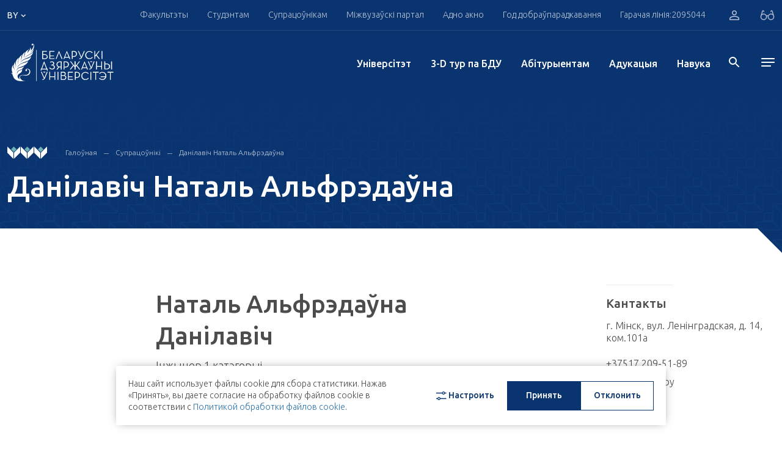

--- FILE ---
content_type: text/html; charset=UTF-8
request_url: https://bsu.by/by/employee/46564-d
body_size: 32114
content:
<!DOCTYPE html>
<html lang="by">
<head>
        <meta charset="UTF-8">
    <meta name="format-detection" content="telephone=no">
    <meta http-equiv="Content-Type" content="application/xhtml+xml">
    <link rel="shortcut icon" href="/local/assets/images/favicon.png" type="image/png">

	<!--<link rel="apple-touch-icon" sizes="180x180" href="/upload/favicons/apple-touch-icon.png">
	<link rel="icon" type="image/png" sizes="32x32" href="/upload/favicons/favicon-32x32.png">
	<link rel="icon" type="image/png" sizes="16x16" href="/upload/favicons/favicon-16x16.png">
	<link rel="manifest" href="/upload/favicons/site.webmanifest">
	<link rel="mask-icon" href="/upload/favicons/safari-pinned-tab.svg" color="#083470">
    <meta name="msapplication-TileColor" content="#ffffff">
    <meta name="theme-color" content="#ffffff">-->

    <meta name="viewport" content="width=device-width, initial-scale=1, maximum-scale=5">
    <title>Супрацоўнікі БДУ</title>
    <meta property="og:title" content="Супрацоўнікі БДУ">
    <meta property="og:url" content="https://bsu.by/by/employee/46564-d">
    <meta property="og:image" content="https://bsu.by/local/assets/images/favicon.png" >
    <meta property="og:description" content=".">
    <meta name="description" content=".">
<script>if(!window.BX)window.BX={};if(!window.BX.message)window.BX.message=function(mess){if(typeof mess==='object'){for(let i in mess) {BX.message[i]=mess[i];} return true;}};</script>
<script>(window.BX||top.BX).message({"pull_server_enabled":"Y","pull_config_timestamp":1767607708,"shared_worker_allowed":"Y","pull_guest_mode":"N","pull_guest_user_id":0,"pull_worker_mtime":1749636993});(window.BX||top.BX).message({"PULL_OLD_REVISION":"Для продолжения корректной работы с сайтом необходимо перезагрузить страницу."});</script>
<script>(window.BX||top.BX).message({"JS_CORE_LOADING":"Загрузка...","JS_CORE_NO_DATA":"- Нет данных -","JS_CORE_WINDOW_CLOSE":"Закрыть","JS_CORE_WINDOW_EXPAND":"Развернуть","JS_CORE_WINDOW_NARROW":"Свернуть в окно","JS_CORE_WINDOW_SAVE":"Сохранить","JS_CORE_WINDOW_CANCEL":"Отменить","JS_CORE_WINDOW_CONTINUE":"Продолжить","JS_CORE_H":"ч","JS_CORE_M":"м","JS_CORE_S":"с","JSADM_AI_HIDE_EXTRA":"Скрыть лишние","JSADM_AI_ALL_NOTIF":"Показать все","JSADM_AUTH_REQ":"Требуется авторизация!","JS_CORE_WINDOW_AUTH":"Войти","JS_CORE_IMAGE_FULL":"Полный размер"});</script>

<script src="/bitrix/js/main/core/core.min.js?1767607820229643"></script>

<script>BX.Runtime.registerExtension({"name":"main.core","namespace":"BX","loaded":true});</script>
<script>BX.setJSList(["\/bitrix\/js\/main\/core\/core_ajax.js","\/bitrix\/js\/main\/core\/core_promise.js","\/bitrix\/js\/main\/polyfill\/promise\/js\/promise.js","\/bitrix\/js\/main\/loadext\/loadext.js","\/bitrix\/js\/main\/loadext\/extension.js","\/bitrix\/js\/main\/polyfill\/promise\/js\/promise.js","\/bitrix\/js\/main\/polyfill\/find\/js\/find.js","\/bitrix\/js\/main\/polyfill\/includes\/js\/includes.js","\/bitrix\/js\/main\/polyfill\/matches\/js\/matches.js","\/bitrix\/js\/ui\/polyfill\/closest\/js\/closest.js","\/bitrix\/js\/main\/polyfill\/fill\/main.polyfill.fill.js","\/bitrix\/js\/main\/polyfill\/find\/js\/find.js","\/bitrix\/js\/main\/polyfill\/matches\/js\/matches.js","\/bitrix\/js\/main\/polyfill\/core\/dist\/polyfill.bundle.js","\/bitrix\/js\/main\/core\/core.js","\/bitrix\/js\/main\/polyfill\/intersectionobserver\/js\/intersectionobserver.js","\/bitrix\/js\/main\/lazyload\/dist\/lazyload.bundle.js","\/bitrix\/js\/main\/polyfill\/core\/dist\/polyfill.bundle.js","\/bitrix\/js\/main\/parambag\/dist\/parambag.bundle.js"]);
</script>
<script>(window.BX||top.BX).message({"LANGUAGE_ID":"by","FORMAT_DATE":"DD.MM.YYYY","FORMAT_DATETIME":"DD.MM.YYYY HH:MI:SS","COOKIE_PREFIX":"BITRIX_SM","SERVER_TZ_OFFSET":"10800","UTF_MODE":"Y","SITE_ID":"by","SITE_DIR":"\/by\/","USER_ID":"","SERVER_TIME":1769078072,"USER_TZ_OFFSET":0,"USER_TZ_AUTO":"Y","bitrix_sessid":"742e6afc7eebb6f68cd359ba1b4378a0"});</script>


<script src="/bitrix/js/pull/protobuf/protobuf.min.js?170496873276433"></script>
<script src="/bitrix/js/pull/protobuf/model.min.js?170496873214190"></script>
<script src="/bitrix/js/main/core/core_promise.min.js?17049687302490"></script>
<script src="/bitrix/js/rest/client/rest.client.min.js?17049687329240"></script>
<script src="/bitrix/js/pull/client/pull.client.min.js?174963699449849"></script>
<script>
					(function () {
						"use strict";

						var counter = function ()
						{
							var cookie = (function (name) {
								var parts = ("; " + document.cookie).split("; " + name + "=");
								if (parts.length == 2) {
									try {return JSON.parse(decodeURIComponent(parts.pop().split(";").shift()));}
									catch (e) {}
								}
							})("BITRIX_CONVERSION_CONTEXT_by");

							if (cookie && cookie.EXPIRE >= BX.message("SERVER_TIME"))
								return;

							var request = new XMLHttpRequest();
							request.open("POST", "/bitrix/tools/conversion/ajax_counter.php", true);
							request.setRequestHeader("Content-type", "application/x-www-form-urlencoded");
							request.send(
								"SITE_ID="+encodeURIComponent("by")+
								"&sessid="+encodeURIComponent(BX.bitrix_sessid())+
								"&HTTP_REFERER="+encodeURIComponent(document.referrer)
							);
						};

						if (window.frameRequestStart === true)
							BX.addCustomEvent("onFrameDataReceived", counter);
						else
							BX.ready(counter);
					})();
				</script>




    <!-- webpack header assets -->
    <script src="/local/assets/build/bundle-styles.7f6e4fbcb64bbfb73965.js" class="js-webpack-asset"></script>
<!-- ./webpack header assets --></head>
<body>
<div id="app" data-app="true" class="v-application">
    


<div class="vue-component" data-component="Header" data-initial="{&quot;data&quot;:{&quot;title&quot;:&quot;HEADER COMPONENTS DATA&quot;,&quot;socialList&quot;:[{&quot;icon&quot;:&quot;&lt;svg enable-background=\&quot;new 0 0 24 24\&quot; height=\&quot;15\&quot; viewBox=\&quot;0 0 24 24\&quot; width=\&quot;19\&quot; xmlns=\&quot;http:\/\/www.w3.org\/2000\/svg\&quot;&gt;&lt;path d=\&quot;m9.417 15.181-.397 5.584c.568 0 .814-.244 1.109-.537l2.663-2.545 5.518 4.041c1.012.564 1.725.267 1.998-.931l3.622-16.972.001-.001c.321-1.496-.541-2.081-1.527-1.714l-21.29 8.151c-1.453.564-1.431 1.374-.247 1.741l5.443 1.693 12.643-7.911c.595-.394 1.136-.176.691.218z\&quot; fill=\&quot;#039be5\&quot;&gt;&lt;\/path&gt;&lt;\/svg&gt;&quot;,&quot;link&quot;:&quot; https:\/\/t.me\/official_bsu&quot;,&quot;key&quot;:&quot;tg&quot;},{&quot;icon&quot;:&quot;&lt;svg width=\&quot;16\&quot; height=\&quot;17\&quot; viewBox=\&quot;0 0 16 17\&quot; xmlns=\&quot;http:\/\/www.w3.org\/2000\/svg\&quot;&gt;&lt;path d=\&quot;M13.1895 3.90541C13.1895 4.43551 12.7834 4.86562 12.2827 4.86562C11.7817 4.86562 11.3756 4.43551 11.3756 3.90541C11.3756 3.37494 11.7817 2.94448 12.2827 2.94448C12.7836 2.94448 13.1895 3.37494 13.1895 3.90541ZM8.24798 10.8448C6.85639 10.8448 5.72847 9.65056 5.72847 8.17672C5.72847 6.70396 6.85639 5.50934 8.24798 5.50934C9.63934 5.50934 10.7673 6.70396 10.7673 8.17672C10.7673 9.65056 9.63934 10.8448 8.24798 10.8448ZM8.24798 4.06741C6.10431 4.06741 4.3666 5.90755 4.3666 8.17672C4.3666 10.4463 6.10431 12.2868 8.24798 12.2868C10.3916 12.2868 12.1291 10.4463 12.1291 8.17672C12.1291 5.90755 10.3916 4.06741 8.24798 4.06741ZM8.24798 1.61616C10.2661 1.61616 10.5053 1.6244 11.302 1.66312C12.0392 1.6986 12.4393 1.82906 12.7057 1.93803C13.0582 2.08354 13.31 2.25703 13.5747 2.53695C13.8392 2.81688 14.0029 3.08319 14.14 3.45774C14.2437 3.73945 14.3667 4.16312 14.4004 4.9434C14.4367 5.78748 14.4444 6.04054 14.4444 8.17744C14.4444 10.3144 14.4367 10.5671 14.4004 11.4111C14.3667 12.1914 14.2437 12.6154 14.14 12.8972C14.0029 13.2703 13.8392 13.5373 13.5747 13.8172C13.3102 14.0979 13.0584 14.271 12.7057 14.4162C12.4393 14.5255 12.0392 14.6559 11.302 14.6918C10.5053 14.7305 10.2661 14.7384 8.24798 14.7384C6.22958 14.7384 5.99066 14.7305 5.19369 14.6918C4.45677 14.6559 4.05642 14.5258 3.79027 14.4162C3.4373 14.271 3.1857 14.0979 2.92101 13.8172C2.65674 13.5377 2.49281 13.2706 2.35569 12.8972C2.25223 12.6154 2.12903 12.1914 2.09537 11.4111C2.05901 10.5671 2.05132 10.314 2.05132 8.17744C2.05132 6.04054 2.05901 5.78748 2.09537 4.9434C2.12903 4.16312 2.25202 3.73945 2.35569 3.45774C2.49281 3.08389 2.65652 2.81688 2.92101 2.53695C3.18549 2.25703 3.4373 2.08354 3.79027 1.93803C4.05642 1.82906 4.45677 1.6986 5.19369 1.66312C5.99066 1.6244 6.22979 1.61616 8.24798 1.61616ZM8.24798 0.17423C6.19529 0.17423 5.93788 0.183194 5.13157 0.222254C4.32713 0.261332 3.77781 0.396098 3.29705 0.594296C2.79988 0.798956 2.37833 1.07243 1.95825 1.51759C1.53816 1.9624 1.27951 2.40828 1.08628 2.93444C0.899504 3.44377 0.771732 4.02583 0.735165 4.87709C0.698394 5.73121 0.689673 6.00362 0.689673 8.17672C0.689673 10.3502 0.698394 10.6226 0.735165 11.4764C0.771732 12.3287 0.899504 12.9101 1.08628 13.4187C1.27951 13.9452 1.53816 14.3921 1.95825 14.8369C2.37833 15.2817 2.79988 15.5552 3.29705 15.7599C3.77781 15.9574 4.32713 16.0932 5.13157 16.1319C5.93788 16.171 6.19529 16.1803 8.24798 16.1803C10.3006 16.1803 10.5581 16.171 11.3644 16.1319C12.1686 16.0932 12.7181 15.9574 13.1989 15.7599C13.6958 15.5552 14.1174 15.2817 14.5377 14.8369C14.9578 14.3921 15.2162 13.9452 15.4094 13.4187C15.5962 12.9101 15.724 12.3287 15.7608 11.4764C15.7975 10.6226 15.8063 10.3502 15.8063 8.17672C15.8063 6.00362 15.7975 5.73121 15.7608 4.87709C15.724 4.02583 15.5962 3.44377 15.4094 2.93444C15.2162 2.40828 14.9578 1.9624 14.5377 1.51759C14.1174 1.07243 13.6958 0.798956 13.1989 0.594296C12.7181 0.396098 12.1686 0.261332 11.3644 0.222254C10.5581 0.183194 10.3006 0.17423 8.24798 0.17423Z\&quot;&gt;&lt;\/path&gt;&lt;\/svg&gt;&quot;,&quot;link&quot;:&quot;https:\/\/www.instagram.com\/official.bsu\/&quot;,&quot;key&quot;:&quot;inst&quot;},{&quot;icon&quot;:&quot;&lt;svg width=\&quot;17\&quot; height=\&quot;13\&quot; viewBox=\&quot;0 0 17 13\&quot; xmlns=\&quot;http:\/\/www.w3.org\/2000\/svg\&quot;&gt;&lt;path d=\&quot;M16.6066 3.47067C16.6066 3.47067 16.4507 2.2882 15.9711 1.76735C15.362 1.08429 14.6805 1.08052 14.3677 1.04175C12.128 0.866754 8.76937 0.866754 8.76937 0.866754H8.7619C8.7619 0.866754 5.40279 0.866754 3.16382 1.04175C2.851 1.08052 2.16995 1.08429 1.5606 1.76735C1.08126 2.2882 0.924858 3.47067 0.924858 3.47067C0.924858 3.47067 0.764712 4.85939 0.764712 6.24772V7.54911C0.764712 8.93858 0.924858 10.3261 0.924858 10.3261C0.924858 10.3261 1.08104 11.5083 1.5606 12.0284C2.16995 12.7114 2.9687 12.6907 3.32485 12.7622C4.60492 12.8939 8.76586 12.9346 8.76586 12.9346C8.76586 12.9346 12.128 12.9286 14.3677 12.7562C14.6805 12.7159 15.362 12.7118 15.9711 12.0291C16.4505 11.5094 16.6066 10.3265 16.6066 10.3265C16.6066 10.3265 16.767 8.93858 16.767 7.54949V6.24847C16.767 4.85939 16.6066 3.47067 16.6066 3.47067ZM6.76755 9.9182V3.88391L11.7695 6.90105L6.76755 9.9182Z\&quot;&gt;&lt;\/path&gt;&lt;\/svg&gt;&quot;,&quot;link&quot;:&quot;https:\/\/www.youtube.com\/user\/videoBSU&quot;,&quot;key&quot;:&quot;youtube&quot;},{&quot;icon&quot;:&quot;&lt;svg width=\&quot;15\&quot; height=\&quot;15\&quot; viewBox=\&quot;0 0 20 20\&quot; fill=\&quot;none\&quot; xmlns=\&quot;http:\/\/www.w3.org\/2000\/svg\&quot;&gt;&lt;path d=\&quot;M14.2271 0H10.8565V13.6232C10.8565 15.2464 9.56016 16.5797 7.94689 16.5797C6.33361 16.5797 5.03724 15.2464 5.03724 13.6232C5.03724 12.029 6.30481 10.7246 7.86048 10.6667V7.24639C4.43227 7.30433 1.66667 10.1159 1.66667 13.6232C1.66667 17.1594 4.48988 20 7.97571 20C11.4615 20 14.2847 17.1304 14.2847 13.6232V6.63767C15.5523 7.56522 17.1079 8.11594 18.75 8.14494V4.72464C16.2149 4.63768 14.2271 2.55072 14.2271 0Z\&quot; fill=\&quot;#3076AF\&quot;\/&gt;&lt;\/svg&gt;&quot;,&quot;link&quot;:&quot; https:\/\/www.tiktok.com\/@bsu.official&quot;,&quot;key&quot;:&quot;tiktok&quot;},{&quot;icon&quot;:&quot;&lt;svg width=\&quot;12\&quot; height=\&quot;12\&quot; viewBox=\&quot;0 0 12 12\&quot; xmlns=\&quot;http:\/\/www.w3.org\/2000\/svg\&quot;&gt;&lt;path fill-rule=\&quot;evenodd\&quot; clip-rule=\&quot;evenodd\&quot; d=\&quot;M2.57143 1.28567C2.57143 1.9954 1.99542 2.57143 1.28571 2.57143C0.576011 2.57143 0 1.99549 0 1.28576C0 0.576032 0.576011 0 1.28571 0C1.99542 0 2.57143 0.575937 2.57143 1.28567ZM9.4406 2.57143C8.31938 2.57143 7.31615 3.05599 6.60447 4.12555V2.85711H4.28571V12H6.60447V7.05576C6.60447 6.01086 7.41339 4.99152 8.42661 4.99152C9.43984 4.99152 9.68971 6.01086 9.68971 7.0302V11.9991H12V6.82672C11.9999 3.23391 10.5626 2.57143 9.4406 2.57143ZM0 3.42857V12H2.57143V3.42857H0Z\&quot;&gt;&lt;\/path&gt;&lt;\/svg&gt;&quot;,&quot;link&quot;:&quot;https:\/\/www.linkedin.com\/school\/belarusian-state-university\/&quot;,&quot;key&quot;:&quot;ln&quot;},{&quot;icon&quot;:&quot;&lt;svg width=\&quot;10\&quot; height=\&quot;17\&quot; viewBox=\&quot;0 0 10 17\&quot; xmlns=\&quot;http:\/\/www.w3.org\/2000\/svg\&quot;&gt;&lt;path d=\&quot;M6.00942 16.9165V9.91544H8.67477L9.11858 6.91508H6.00942V5.41508C6.00942 4.41509 6.45447 3.91473 7.3421 3.91473H8.67477V0.914724C8.23034 0.914724 7.23547 0.914724 6.45365 0.914724C4.23274 0.914724 3.34429 2.41474 3.34429 4.91508V6.91508H0.67915V9.91544H3.34429V16.9165H6.00942Z\&quot;&gt;&lt;\/path&gt;&lt;\/svg&gt;&quot;,&quot;link&quot;:&quot;https:\/\/www.facebook.com\/bsuby&quot;,&quot;key&quot;:&quot;fb&quot;},{&quot;icon&quot;:&quot;&lt;svg width=\&quot;17\&quot; height=\&quot;10\&quot; viewBox=\&quot;0 0 17 10\&quot; xmlns=\&quot;http:\/\/www.w3.org\/2000\/svg\&quot;&gt;&lt;path d=\&quot;M16.0566 0.653168H13.4599C13.2441 0.653168 13.0457 0.780296 12.9436 0.984848C12.9436 0.984848 11.9079 3.03229 11.5753 3.72147C10.6804 5.5765 10.101 4.99434 10.101 4.13361V1.16474C10.101 0.648608 9.71077 0.229256 9.22945 0.229256H7.27735C6.73684 0.186752 6.21394 0.446708 5.89563 0.917684C5.89563 0.917684 6.88687 0.74576 6.88687 2.17916C6.88687 2.53476 6.90403 3.5579 6.91943 4.41597C6.92757 4.75676 6.67634 5.04026 6.35848 5.0486C6.18975 5.05316 6.02762 4.97802 5.91521 4.84291C5.1158 3.64936 4.4541 2.35714 3.94375 0.993956C3.85421 0.786368 3.65998 0.6524 3.44637 0.653168C2.88322 0.653168 1.75648 0.653168 1.08707 0.653168C0.865782 0.651644 0.68517 0.842912 0.683622 1.08049C0.68319 1.13248 0.691776 1.18371 0.708714 1.23304C1.42497 3.34234 4.51085 9.97004 8.03297 9.97004H9.5152C9.8388 9.97004 10.101 9.68845 10.101 9.34158V8.38105C10.101 8.03988 10.3584 7.76322 10.6765 7.76322C10.823 7.76322 10.9638 7.82318 11.0705 7.93058L12.8448 9.71995C13.0041 9.88086 13.2146 9.97004 13.4333 9.97004H15.7631C16.8872 9.97004 16.8872 9.13362 16.2746 8.48541C15.8432 8.02924 14.2872 6.26948 14.2872 6.26948C14.012 5.96322 13.9857 5.48732 14.2254 5.14803C14.7283 4.4376 15.5508 3.2748 15.8999 2.77688C16.3769 2.09566 17.2396 0.653168 16.0566 0.653168Z\&quot;&gt;&lt;\/path&gt;&lt;\/svg&gt;&quot;,&quot;link&quot;:&quot;https:\/\/vk.com\/bsu_by&quot;,&quot;key&quot;:&quot;vk&quot;},{&quot;icon&quot;:&quot;&lt;svg width=\&quot;16\&quot; height=\&quot;13\&quot; viewBox=\&quot;0 0 185.77 174.27\&quot; xmlns=\&quot;http:\/\/www.w3.org\/2000\/svg\&quot;&gt;&lt;path d=\&quot;M107.52,73.83,164.61,7.15H151.28L101.42,65l-40-57.87H14.71L75.27,95.36,14.71,165.65h14.2l52.51-61.33,42.11,61.33h47.53Zm22.77,81.07-94.8-137H55.43l94,137Z\&quot;&gt;&lt;\/path&gt;&lt;\/svg&gt;&quot;,&quot;link&quot;:&quot;https:\/\/twitter.com\/BSU_official&quot;,&quot;key&quot;:&quot;tw&quot;}],&quot;headerTop&quot;:{&quot;title&quot;:&quot;HEADER COMPONENTS DATA&quot;,&quot;nav&quot;:[{&quot;title&quot;:&quot;\u0424\u0430\u043a\u0443\u043b\u044c\u0442\u044d\u0442\u044b&quot;,&quot;link&quot;:&quot;#&quot;,&quot;menu&quot;:{&quot;contacts&quot;:[{&quot;title&quot;:&quot;\u0413\u0430\u043b\u043e\u045e\u043d\u044b \u043a\u043e\u0440\u043f\u0443\u0441&quot;,&quot;text&quot;:[&quot;\u041c\u0456\u043d\u0441\u043a, \u043f\u0440. \u041d\u0435\u0437\u0430\u043b\u0435\u0436\u043d\u0430\u0441\u0446\u0456, 4&quot;,&quot;220030, \u0420\u044d\u0441\u043f\u0443\u0431\u043b\u0456\u043a\u0430 \u0411\u0435\u043b\u0430\u0440\u0443\u0441\u044c&quot;],&quot;phone&quot;:[{&quot;text&quot;:&quot;+ 375 17 209-50-44&quot;,&quot;unit&quot;:&quot;(\u0434\u0430\u0432\u0435\u0434\u043a\u0430)&quot;},{&quot;text&quot;:&quot;+ 375 17 270-59-40&quot;,&quot;unit&quot;:&quot;(\u0444\u0430\u043a\u0441)&quot;}],&quot;mail&quot;:[&quot;bsu@bsu.by&quot;]}],&quot;login&quot;:{&quot;text&quot;:&quot;\u0410\u0441\u0430\u0431\u0456\u0441\u0442\u044b \u043a\u0430\u0431\u0456\u043d\u0435\u0442 \u0441\u0442\u0443\u0434\u044d\u043d\u0442\u0430&quot;,&quot;link&quot;:&quot;https:\/\/abit.bsu.by\/&quot;,&quot;icon&quot;:&quot;\/local\/assets\/images\/icons\/arrow_right.svg&quot;,&quot;btn&quot;:&quot;\u0423\u0432\u0430\u0439\u0441\u0446\u0456&quot;},&quot;lists&quot;:[{&quot;title&quot;:&quot;\u0424\u0430\u043a\u0443\u043b\u044c\u0442\u044d\u0442\u044b&quot;,&quot;items&quot;:[{&quot;text&quot;:&quot;\u0411\u0456\u044f\u043b\u0430\u0433\u0456\u0447\u043d\u044b \u0444\u0430\u043a\u0443\u043b\u044c\u0442\u044d\u0442&quot;,&quot;link&quot;:&quot;\/by\/faculties\/biologicheskiy-fakultet-d&quot;,&quot;target&quot;:true,&quot;items&quot;:[]},{&quot;text&quot;:&quot;\u0412\u0430\u0435\u043d\u043d\u044b \u0444\u0430\u043a\u0443\u043b\u044c\u0442\u044d\u0442&quot;,&quot;link&quot;:&quot;\/by\/faculties\/voennyy-fakultet-d&quot;,&quot;target&quot;:true,&quot;items&quot;:[]},{&quot;text&quot;:&quot;\u0413\u0456\u0441\u0442\u0430\u0440\u044b\u0447\u043d\u044b \u0444\u0430\u043a\u0443\u043b\u044c\u0442\u044d\u0442&quot;,&quot;link&quot;:&quot;\/by\/faculties\/istoricheskiy-fakultet-d&quot;,&quot;target&quot;:true,&quot;items&quot;:[{&quot;text&quot;:&quot;&quot;,&quot;link&quot;:&quot;&quot;}]},{&quot;text&quot;:&quot;\u041c\u0435\u0445\u0430\u043d\u0456\u043a\u0430-\u043c\u0430\u0442\u044d\u043c\u0430\u0442\u044b\u0447\u043d\u044b \u0444\u0430\u043a\u0443\u043b\u044c\u0442\u044d\u0442&quot;,&quot;link&quot;:&quot;\/by\/faculties\/mekhaniko-matematicheskiy-fakultet-d&quot;,&quot;target&quot;:true,&quot;items&quot;:[{&quot;text&quot;:&quot;&quot;,&quot;link&quot;:&quot;&quot;}]},{&quot;text&quot;:&quot;\u0424\u0430\u043a\u0443\u043b\u044c\u0442\u044d\u0442 \u0433\u0435\u0430\u0433\u0440\u0430\u0444\u0456\u0456 \u0456 \u0433\u0435\u0430\u0456\u043d\u0444\u0430\u0440\u043c\u0430\u0442\u044b\u043ai&quot;,&quot;link&quot;:&quot;\/by\/faculties\/fakultet-geografii-i-geoinformatiki-d&quot;,&quot;target&quot;:true,&quot;items&quot;:[{&quot;text&quot;:&quot;&quot;,&quot;link&quot;:&quot;&quot;}]},{&quot;text&quot;:&quot;\u0424\u0430\u043a\u0443\u043b\u044c\u0442\u044d\u0442 \u0436\u0443\u0440\u043d\u0430\u043b\u0456\u0441\u0442\u044b\u043a\u0456&quot;,&quot;link&quot;:&quot;\/by\/faculties\/fakultet-zhurnalistiki-d&quot;,&quot;target&quot;:true,&quot;items&quot;:[{&quot;text&quot;:&quot;&quot;,&quot;link&quot;:&quot;&quot;}]},{&quot;text&quot;:&quot;\u0424\u0430\u043a\u0443\u043b\u044c\u0442\u044d\u0442 \u043c\u0456\u0436\u043d\u0430\u0440\u043e\u0434\u043d\u044b\u0445 \u0430\u0434\u043d\u043e\u0441\u0456\u043d&quot;,&quot;link&quot;:&quot;\/by\/structure\/faculties\/fakultet-mezhdunarodnykh-otnosheniy-d&quot;,&quot;target&quot;:true,&quot;items&quot;:[{&quot;text&quot;:&quot;&quot;,&quot;link&quot;:&quot;&quot;}]},{&quot;text&quot;:&quot;\u0424\u0430\u043a\u0443\u043b\u044c\u0442\u044d\u0442 \u043f\u0440\u044b\u043a\u043b\u0430\u0434\u043d\u043e\u0439 \u043c\u0430\u0442\u044d\u043c\u0430\u0442\u044b\u043a\u0456 \u0456 \u0456\u043d\u0444\u0430\u0440\u043c\u0430\u0442\u044b\u043a\u0456&quot;,&quot;link&quot;:&quot;\/by\/faculties\/fakultet-prikladnoy-matematiki-i-informatiki-d&quot;,&quot;target&quot;:true,&quot;items&quot;:[{&quot;text&quot;:&quot;&quot;,&quot;link&quot;:&quot;&quot;}]},{&quot;text&quot;:&quot;\u0424\u0430\u043a\u0443\u043b\u044c\u0442\u044d\u0442 \u0440\u0430\u0434\u044b\u0451\u0444\u0456\u0437\u0456\u043a\u0456 \u0456 \u043a\u0430\u043c\u043f&#039;\u044e\u0442\u0430\u0440\u043d\u044b\u0445 \u0442\u044d\u0445\u043d\u0430\u043b\u043e\u0433\u0456\u0439&quot;,&quot;link&quot;:&quot;\/by\/structure\/faculties\/fakultet-radiofiziki-i-kompyuternykh-tekhnologiy-d&quot;,&quot;target&quot;:true,&quot;items&quot;:[{&quot;text&quot;:&quot;&quot;,&quot;link&quot;:&quot;&quot;}]},{&quot;text&quot;:&quot;\u0424\u0430\u043a\u0443\u043b\u044c\u0442\u044d\u0442 \u0441\u0430\u0446\u044b\u044f\u043a\u0443\u043b\u044c\u0442\u0443\u0440\u043d\u044b\u0445 \u043a\u0430\u043c\u0443\u043d\u0456\u043a\u0430\u0446\u044b\u0439&quot;,&quot;link&quot;:&quot;\/by\/faculties\/fakultet-sotsiokulturnykh-kommunikatsiy-d&quot;,&quot;target&quot;:true,&quot;items&quot;:[{&quot;text&quot;:&quot;&quot;,&quot;link&quot;:&quot;&quot;}]},{&quot;text&quot;:&quot;\u0424\u0430\u043a\u0443\u043b\u044c\u0442\u044d\u0442 \u0444\u0456\u043b\u0430\u0441\u043e\u0444\u0456\u0456 \u0456 \u0441\u0430\u0446\u044b\u044f\u043b\u044c\u043d\u044b\u0445 \u043d\u0430\u0432\u0443\u043a&quot;,&quot;link&quot;:&quot;\/by\/faculties\/fakultet-filosofii-i-sotsialnykh-nauk-d&quot;,&quot;target&quot;:true,&quot;items&quot;:[{&quot;text&quot;:&quot;&quot;,&quot;link&quot;:&quot;&quot;}]},{&quot;text&quot;:&quot;\u0424\u0456\u0437\u0456\u0447\u043d\u044b \u0444\u0430\u043a\u0443\u043b\u044c\u0442\u044d\u0442&quot;,&quot;link&quot;:&quot;\/by\/faculties\/fizicheskiy-fakultet-d&quot;,&quot;target&quot;:true,&quot;items&quot;:[{&quot;text&quot;:&quot;&quot;,&quot;link&quot;:&quot;&quot;}]},{&quot;text&quot;:&quot;\u0424\u0456\u043b\u0430\u043b\u0430\u0433\u0456\u0447\u043d\u044b \u0444\u0430\u043a\u0443\u043b\u044c\u0442\u044d\u0442&quot;,&quot;link&quot;:&quot;\/by\/faculties\/filologicheskiy-fakultet-d&quot;,&quot;target&quot;:true,&quot;items&quot;:[{&quot;text&quot;:&quot;&quot;,&quot;link&quot;:&quot;&quot;}]},{&quot;text&quot;:&quot;\u0425\u0456\u043c\u0456\u0447\u043d\u044b \u0444\u0430\u043a\u0443\u043b\u044c\u0442\u044d\u0442&quot;,&quot;link&quot;:&quot;\/by\/faculties\/khimicheskiy-fakultet-d&quot;,&quot;target&quot;:true,&quot;items&quot;:[{&quot;text&quot;:&quot;&quot;,&quot;link&quot;:&quot;&quot;}]},{&quot;text&quot;:&quot;\u042d\u043a\u0430\u043d\u0430\u043c\u0456\u0447\u043d\u044b \u0444\u0430\u043a\u0443\u043b\u044c\u0442\u044d\u0442&quot;,&quot;link&quot;:&quot;\/by\/structure\/faculties\/ekonomicheskiy-fakultet-by-d&quot;,&quot;target&quot;:true,&quot;items&quot;:[{&quot;text&quot;:&quot;&quot;,&quot;link&quot;:&quot;&quot;}]},{&quot;text&quot;:&quot;\u042e\u0440\u044b\u0434\u044b\u0447\u043d\u044b \u0444\u0430\u043a\u0443\u043b\u044c\u0442\u044d\u0442&quot;,&quot;link&quot;:&quot;\/by\/faculties\/yuridicheskiy-fakultet-d&quot;,&quot;target&quot;:true,&quot;items&quot;:[{&quot;text&quot;:&quot;&quot;,&quot;link&quot;:&quot;&quot;}]}]},{&quot;title&quot;:&quot;\u0423\u0441\u0442\u0430\u043d\u043e\u0432\u044b \u0430\u0434\u0443\u043a\u0430\u0446\u044b\u0456&quot;,&quot;items&quot;:[{&quot;text&quot;:&quot;\u0406\u043d\u0441\u0442\u044b\u0442\u0443\u0442 \u0431\u0456\u0437\u043d\u0435\u0441\u0443 \u0411\u0414\u0423&quot;,&quot;link&quot;:&quot;\/by\/faculties\/guo-institut-biznesa-belorusskogo-gosudarstvennogo-universiteta-d&quot;,&quot;target&quot;:&quot;&quot;,&quot;items&quot;:[{&quot;text&quot;:&quot;&quot;,&quot;link&quot;:&quot;&quot;}]},{&quot;text&quot;:&quot;\u0421\u0443\u043c\u0435\u0441\u043d\u044b \u0456\u043d\u0441\u0442\u044b\u0442\u0443\u0442 \u0411\u0414\u0423 \u0456 \u0414\u0430\u043b\u044f\u043d\u044c\u0441\u043a\u0430\u0433\u0430 \u043f\u0430\u043b\u0456\u0442\u044d\u0445\u043d\u0456\u0447\u043d\u0430\u0433\u0430 \u045e\u043d\u0456\u0432\u0435\u0440\u0441\u0456\u0442\u044d\u0442\u0430&quot;,&quot;link&quot;:&quot;\/by\/faculties\/sovmestnyy-institut-bgu-i-dalyanskogo-politekhnicheskogo-universiteta-d&quot;,&quot;target&quot;:&quot;&quot;,&quot;items&quot;:[{&quot;text&quot;:&quot;&quot;,&quot;link&quot;:&quot;&quot;}]},{&quot;text&quot;:&quot;\u0406\u043d\u0441\u0442\u044b\u0442\u0443\u0442 \u0456\u043d\u0430\u0432\u0430\u0446\u044b\u0439\u043d\u0430\u0439 \u0430\u0434\u0443\u043a\u0430\u0446\u044b\u0456 \u043f\u0430\u0434 \u044d\u0433\u0456\u0434\u0430\u0439 \u0411\u0414\u0423&quot;,&quot;link&quot;:&quot;\/by\/structure\/faculties\/institut-innovatsionnogo-obrazovaniya-pod-egidoy-bgu--d&quot;,&quot;target&quot;:&quot;&quot;,&quot;items&quot;:[{&quot;text&quot;:&quot;&quot;,&quot;link&quot;:&quot;&quot;}]},{&quot;text&quot;:&quot;\u041c\u0456\u0436\u043d\u0430\u0440\u043e\u0434\u043d\u044b \u0434\u0437\u044f\u0440\u0436\u0430\u045e\u043d\u044b \u044d\u043a\u0430\u043b\u0430\u0433\u0456\u0447\u043d\u044b \u0456\u043d\u0441\u0442\u044b\u0442\u0443\u0442 \u0456\u043c\u044f \u0410. \u0414. \u0421\u0430\u0445\u0430\u0440\u0430\u0432\u0430&quot;,&quot;link&quot;:&quot;\/by\/faculties\/uo-mezhdunarodnyy-gosudarstvennyy-ekologicheskiy-institut-imeni-a-d-sakharova-bgu-d&quot;,&quot;target&quot;:&quot;&quot;,&quot;items&quot;:[{&quot;text&quot;:&quot;&quot;,&quot;link&quot;:&quot;&quot;}]},{&quot;text&quot;:&quot;\u0406\u043d\u0441\u0442\u044b\u0442\u0443\u0442 \u0442\u044d\u0430\u043b\u043e\u0433\u0456\u0456 \u0456\u043c\u044f \u0441\u0432\u044f\u0442\u044b\u0445 \u041c\u044f\u0444\u043e\u0434\u0437\u0456\u044f \u0456 \u041a\u0456\u0440\u044b\u043b\u0430&quot;,&quot;link&quot;:&quot;\/by\/faculties\/guo-institut-teologii-imeni-svyatykh-mefodiya-i-kirilla-bgu-d&quot;,&quot;target&quot;:&quot;&quot;,&quot;items&quot;:[{&quot;text&quot;:&quot;&quot;,&quot;link&quot;:&quot;&quot;}]},{&quot;text&quot;:&quot;\u0420\u044d\u0441\u043f\u0443\u0431\u043b\u0456\u043a\u0430\u043d\u0441\u043a\u0456 \u0456\u043d\u0441\u0442\u044b\u0442\u0443\u0442 \u043a\u0456\u0442\u0430\u044f\u0437\u043d\u0430\u045e\u0441\u0442\u0432\u0430 \u0456\u043c\u044f \u041a\u0430\u043d\u0444\u0443\u0446\u044b\u044f&quot;,&quot;link&quot;:&quot;\/by\/faculties\/respublikanskiy-institut-kitaevedeniya-imeni-konfutsiya-d&quot;,&quot;target&quot;:&quot;&quot;,&quot;items&quot;:[{&quot;text&quot;:&quot;&quot;,&quot;link&quot;:&quot;&quot;}]},{&quot;text&quot;:&quot;\u0406\u043d\u0441\u0442\u044b\u0442\u0443\u0442 \u043f\u0435\u0440\u0430\u043f\u0430\u0434\u0440\u044b\u0445\u0442\u043e\u045e\u043a\u0456 \u0456 \u043f\u0430\u0432\u044b\u0448\u044d\u043d\u043d\u044f \u043a\u0432\u0430\u043b\u0456\u0444\u0456\u043a\u0430\u0446\u044b\u0456 \u0441\u0443\u0434\u0434\u0437\u044f\u045e, \u0440\u0430\u0431\u043e\u0442\u043d\u0456\u043a\u0430\u045e \u043f\u0440\u0430\u043a\u0443\u0440\u0430\u0442\u0443\u0440\u044b, \u0441\u0443\u0434\u043e\u045e \u0456 \u045e\u0441\u0442\u0430\u043d\u043e\u045e \u044e\u0441\u0442\u044b\u0446\u044b\u0456 \u0411\u0414\u0423&quot;,&quot;link&quot;:&quot;\/by\/faculties\/uo-institut-perepodgotovki-i-povysheniya-kvalifikatsii-sudey-rabotnikov-prokuratury-sudov-i-uchrezhd-d&quot;,&quot;target&quot;:&quot;&quot;,&quot;items&quot;:[{&quot;text&quot;:&quot;&quot;,&quot;link&quot;:&quot;&quot;}]},{&quot;text&quot;:&quot;\u0406\u043d\u0441\u0442\u044b\u0442\u0443\u0442 \u043f\u0430\u0432\u044b\u0448\u044d\u043d\u043d\u044f \u043a\u0432\u0430\u043b\u0456\u0444\u0456\u043a\u0430\u0446\u044b\u0456 \u0456 \u043f\u0435\u0440\u0430\u043f\u0430\u0434\u0440\u044b\u0445\u0442\u043e\u045e\u043a\u0456 \u045e \u0433\u0430\u043b\u0456\u043d\u0435 \u0442\u044d\u0445\u043d\u0430\u043b\u043e\u0433\u0456\u0439 \u0456\u043d\u0444\u0430\u0440\u043c\u0430\u0442\u044b\u0437\u0430\u0446\u044b\u0456 \u0456 \u043a\u0456\u0440\u0430\u0432\u0430\u043d\u043d\u044f \u0411\u0414\u0423&quot;,&quot;link&quot;:&quot;\/by\/faculties\/guo-institut-povysheniya-kvalifikatsii-i-perepodgotovki-v-oblasti-tekhnologiy-informatizatsii-i-upra-d&quot;,&quot;target&quot;:&quot;&quot;,&quot;items&quot;:[{&quot;text&quot;:&quot;&quot;,&quot;link&quot;:&quot;&quot;}]},{&quot;text&quot;:&quot;\u041b\u0456\u0446\u044d\u0439 \u0456\u043c. \u0424.\u042d. \u0414\u0437\u044f\u0440\u0436\u044b\u043d\u0441\u043a\u0430\u0433\u0430 \u0411\u0414\u0423&quot;,&quot;link&quot;:&quot;\/by\/faculties\/guo-litsey-bgu-d&quot;,&quot;target&quot;:&quot;&quot;,&quot;items&quot;:[{&quot;text&quot;:&quot;&quot;,&quot;link&quot;:&quot;&quot;}]},{&quot;text&quot;:&quot;\u042e\u0440\u044b\u0434\u044b\u0447\u043d\u044b \u043a\u0430\u043b\u0435\u0434\u0436 \u0411\u0414\u0423&quot;,&quot;link&quot;:&quot;\/by\/faculties\/uo-yuridicheskiy-kolledzh-bgu-d&quot;,&quot;target&quot;:&quot;&quot;,&quot;items&quot;:[{&quot;text&quot;:&quot;&quot;,&quot;link&quot;:&quot;&quot;}]},{&quot;text&quot;:&quot;\u0406\u043d\u0441\u0442\u044b\u0442\u0443\u0442 \u0434\u0430\u0434\u0430\u0442\u043a\u043e\u0432\u0430\u0439 \u0430\u0434\u0443\u043a\u0430\u0446\u044b\u0456&quot;,&quot;link&quot;:&quot;\/by\/structure\/faculties\/institut-dopolnitelnogo-obrazovaniya--d&quot;,&quot;target&quot;:&quot;&quot;,&quot;items&quot;:[{&quot;text&quot;:&quot;&quot;,&quot;link&quot;:&quot;&quot;}]}]},{&quot;title&quot;:&quot;\u0421\u0430\u0439\u0442\u044b \u0444\u0430\u043a\u0443\u043b\u044c\u0442\u044d\u0442\u0430\u045e \u0456 \u045e\u0441\u0442\u0430\u043d\u043e\u045e \u0430\u0434\u0443\u043a\u0430\u0446\u044b\u0456&quot;,&quot;items&quot;:[{&quot;text&quot;:&quot;\u041f\u0435\u0440\u0430\u043b\u0456\u043a \u0441\u0430\u0439\u0442\u0430\u045e&quot;,&quot;link&quot;:&quot;\/by\/sites\/&quot;,&quot;target&quot;:&quot;&quot;,&quot;items&quot;:[{&quot;text&quot;:&quot;&quot;,&quot;link&quot;:&quot;&quot;}]}]}]}},{&quot;title&quot;:&quot;\u0421\u0442\u0443\u0434\u044d\u043d\u0442\u0430\u043c&quot;,&quot;link&quot;:&quot;#&quot;,&quot;menu&quot;:{&quot;contacts&quot;:[],&quot;login&quot;:{&quot;text&quot;:&quot;\u0410\u0441\u0430\u0431\u0456\u0441\u0442\u044b \u043a\u0430\u0431\u0456\u043d\u0435\u0442 \u0441\u0442\u0443\u0434\u044d\u043d\u0442\u0430&quot;,&quot;link&quot;:&quot;https:\/\/student.bsu.by\/&quot;,&quot;icon&quot;:&quot;\/local\/assets\/images\/icons\/arrow_right.svg&quot;,&quot;btn&quot;:&quot;\u0423\u0432\u0430\u0439\u0441\u0446\u0456&quot;},&quot;lists&quot;:[{&quot;title&quot;:&quot;\u0410\u0434\u0443\u043a\u0430\u0446\u044b\u044f \u0456 \u043d\u0430\u0432\u0443\u043a\u0430&quot;,&quot;items&quot;:[{&quot;text&quot;:&quot;\u0410\u0434\u0443\u043a\u0430\u0446\u044b\u0439\u043d\u044b \u043f\u0440\u0430\u0446\u044d\u0441&quot;,&quot;link&quot;:&quot;\/by\/obrazovanie\/obrazovatelnyy-protsess\/&quot;,&quot;target&quot;:&quot;&quot;,&quot;items&quot;:[{&quot;text&quot;:&quot;&quot;,&quot;link&quot;:&quot;&quot;}]},{&quot;text&quot;:&quot;\u0410\u0434\u0443\u043a\u0430\u0446\u044b\u0439\u043d\u044b \u043f\u0430\u0440\u0442\u0430\u043b \u0411\u0414\u0423&quot;,&quot;link&quot;:&quot;http:\/\/e.bsu.by\/&quot;,&quot;target&quot;:true,&quot;items&quot;:[{&quot;text&quot;:&quot;&quot;,&quot;link&quot;:&quot;&quot;}]},{&quot;text&quot;:&quot;\u041d\u0430\u0432\u0443\u043a\u043e\u0432\u0430-\u0434\u0430\u0441\u043b\u0435\u0434\u0447\u0430\u044f \u043f\u0440\u0430\u0446\u0430 \u0441\u0442\u0443\u0434\u044d\u043d\u0442\u0430\u045e&quot;,&quot;link&quot;:&quot;http:\/\/research.bsu.by\/student-research\/&quot;,&quot;target&quot;:true,&quot;items&quot;:[{&quot;text&quot;:&quot;&quot;,&quot;link&quot;:&quot;&quot;}]},{&quot;text&quot;:&quot;\u0426\u044d\u043d\u0442\u0440 \u043d\u0430\u0432\u0443\u043a\u043e\u0432\u044b\u0445 \u043a\u0430\u043c\u043f\u0435\u0442\u044d\u043d\u0446\u044b\u0439 \u0456 \u043a\u0430\u043c\u0443\u043d\u0456\u043a\u0430\u0446\u044b\u0439&quot;,&quot;link&quot;:&quot;https:\/\/science.bsu.by\/&quot;,&quot;target&quot;:true,&quot;items&quot;:[{&quot;text&quot;:&quot;&quot;,&quot;link&quot;:&quot;&quot;}]},{&quot;text&quot;:&quot;\u0406\u043d\u0444\u0430\u0440\u043c\u0430\u0446\u044b\u044f \u0434\u043b\u044f \u0432\u044b\u043f\u0443\u0441\u043a\u043d\u0456\u043a\u043e\u045e&quot;,&quot;link&quot;:&quot;\/by\/vypusknikam\/&quot;,&quot;target&quot;:&quot;&quot;,&quot;items&quot;:[{&quot;text&quot;:&quot;&quot;,&quot;link&quot;:&quot;&quot;}]}]},{&quot;title&quot;:&quot;\u0421\u0442\u0443\u0434\u044d\u043d\u0446\u043a\u0430\u0435 \u0436\u044b\u0446\u0446\u0451&quot;,&quot;items&quot;:[{&quot;text&quot;:&quot;\u0421\u0442\u0443\u0434\u044d\u043d\u0446\u043a\u0430\u0435 \u0441\u0430\u043c\u0430\u043a\u0456\u0440\u0430\u0432\u0430\u043d\u043d\u0435&quot;,&quot;link&quot;:&quot;\/by\/studentam\/vneuchebnaya-deyatelnost\/studencheskie-organizatsii\/&quot;,&quot;target&quot;:&quot;&quot;,&quot;items&quot;:[{&quot;text&quot;:&quot;&quot;,&quot;link&quot;:&quot;&quot;}]},{&quot;text&quot;:&quot;\u041f\u0440\u0430\u0444\u0441\u0430\u044e\u0437\u043d\u044b \u043a\u0430\u043c\u0456\u0442\u044d\u0442 \u0441\u0442\u0443\u0434\u044d\u043d\u0442\u0430\u045e&quot;,&quot;link&quot;:&quot;\/by\/structure\/organizations\/pervichnaya-profsoyuznaya-organizatsiya-studentov-bgu-d&quot;,&quot;target&quot;:true,&quot;items&quot;:[{&quot;text&quot;:&quot;&quot;,&quot;link&quot;:&quot;&quot;}]},{&quot;text&quot;:&quot;\u0406\u043c\u0456 \u0433\u0430\u043d\u0430\u0440\u044b\u0446\u0446\u0430 \u045e\u043d\u0456\u0432\u0435\u0440\u0441\u0456\u0442\u044d\u0442&quot;,&quot;link&quot;:&quot;\/by\/imi-gorditsya-bgu\/&quot;,&quot;target&quot;:&quot;&quot;,&quot;items&quot;:[{&quot;text&quot;:&quot;&quot;,&quot;link&quot;:&quot;&quot;}]},{&quot;text&quot;:&quot;\u041f\u0430\u0437\u0430\u0432\u0443\u0447\u044d\u0431\u043d\u0430\u044f \u0434\u0437\u0435\u0439\u043d\u0430\u0441\u0446\u044c&quot;,&quot;link&quot;:&quot;\/by\/studentam\/vneuchebnaya-deyatelnost&quot;,&quot;target&quot;:&quot;&quot;,&quot;items&quot;:[{&quot;text&quot;:&quot;&quot;,&quot;link&quot;:&quot;&quot;}]},{&quot;text&quot;:&quot;\u0406\u0434\u044d\u0430\u043b\u0430\u0433\u0456\u0447\u043d\u0430\u044f \u0456 \u0432\u044b\u0445\u0430\u0432\u0430\u045e\u0447\u0430\u044f \u0440\u0430\u0431\u043e\u0442\u0430&quot;,&quot;link&quot;:&quot;\/by\/vospitatelnaya-rabota\/&quot;,&quot;target&quot;:&quot;&quot;,&quot;items&quot;:[{&quot;text&quot;:&quot;&quot;,&quot;link&quot;:&quot;&quot;}]},{&quot;text&quot;:&quot;\u0406\u043d\u0442\u044d\u0440\u043d\u0430\u0442\u044b&quot;,&quot;link&quot;:&quot;\/by\/studentam\/vneuchebnaya-deyatelnost\/obshchezhitiya&quot;,&quot;target&quot;:&quot;&quot;,&quot;items&quot;:[{&quot;text&quot;:&quot;&quot;,&quot;link&quot;:&quot;&quot;}]},{&quot;text&quot;:&quot;\u0406\u043d\u0444\u0430\u0440\u043c\u0430\u0446\u044b\u044f \u043f\u0440\u0430 COVID-19&quot;,&quot;link&quot;:&quot;\/by\/studentam\/vneuchebnaya-deyatelnost\/vazhnaya-infarmatsyya-dzyarzha-nykh-organa\/sposaby-prafilaktyki-prastudnykh-zakhvorvannya.php&quot;,&quot;target&quot;:&quot;&quot;,&quot;items&quot;:[{&quot;text&quot;:&quot;&quot;,&quot;link&quot;:&quot;&quot;}]},{&quot;text&quot;:&quot;\u042d\u043b\u0435\u043a\u0442\u0440\u043e\u043d\u043d\u0430\u044f \u043f\u043e\u0448\u0442\u0430&quot;,&quot;link&quot;:&quot;https:\/\/webmail.bsu.by\/&quot;,&quot;target&quot;:&quot;&quot;,&quot;items&quot;:[{&quot;text&quot;:&quot;&quot;,&quot;link&quot;:&quot;&quot;}]},{&quot;text&quot;:&quot;\u041f\u0440\u0430\u0432\u0430\u0432\u043e\u0435 \u0432\u044b\u0445\u0430\u0432\u0430\u043d\u043d\u0435 \u0456 \u0430\u0441\u0432\u0435\u0442\u0430&quot;,&quot;link&quot;:&quot;\/by\/pravavoe-vykhavanne-i-asveta.php&quot;,&quot;target&quot;:&quot;&quot;,&quot;items&quot;:[{&quot;text&quot;:&quot;&quot;,&quot;link&quot;:&quot;&quot;}]},{&quot;text&quot;:&quot;\u041c\u0456\u043d\u0441\u043a\u0430\u044f \u0437\u043c\u0435\u043d\u0430 2024&quot;,&quot;link&quot;:&quot;https:\/\/minsk.gov.by\/ru\/freepage\/other\/minskaya_smena\/polozhenie_2024.shtml&quot;,&quot;target&quot;:&quot;&quot;,&quot;items&quot;:[{&quot;text&quot;:&quot;&quot;,&quot;link&quot;:&quot;&quot;}]}]},{&quot;title&quot;:&quot;\u0414\u0430\u043f\u0430\u043c\u043e\u0433\u0430 \u0441\u0442\u0443\u0434\u044d\u043d\u0442\u0430\u043c&quot;,&quot;items&quot;:[{&quot;text&quot;:&quot;\u041f\u0441\u0456\u0445\u0430\u043b\u0430\u0433\u0456\u0447\u043d\u0430\u044f \u043f\u0430\u0434\u0442\u0440\u044b\u043c\u043a\u0430&quot;,&quot;link&quot;:&quot;\/by\/psikhalagichnaya-padtrymka\/&quot;,&quot;target&quot;:false,&quot;items&quot;:[{&quot;text&quot;:&quot;&quot;,&quot;link&quot;:&quot;&quot;}]},{&quot;text&quot;:&quot;\u0414\u0430\u0432\u0435\u0434\u043a\u0456 \u0456 \u0434\u0430\u043a\u0443\u043c\u0435\u043d\u0442\u044b&quot;,&quot;link&quot;:&quot;\/by\/odno-okno\/administartivnie-proceduri\/&quot;,&quot;target&quot;:&quot;&quot;,&quot;items&quot;:[{&quot;text&quot;:&quot;&quot;,&quot;link&quot;:&quot;&quot;}]},{&quot;text&quot;:&quot;\u041f\u0440\u0430\u0446\u044d\u0434\u0443\u0440\u044b, \u044f\u043a\u0456\u044f \u0430\u0436\u044b\u0446\u0446\u044f\u045e\u043b\u044f\u044e\u0446\u0446\u0430 \u045e \u0411\u0414\u0423, \u043f\u0430 \u0430\u0441\u0430\u0431i\u0441\u0442\u0430\u043c\u0443 \u0441\u0430\u0441\u0442\u0430\u0432\u0443 \u0441\u0442\u0443\u0434\u044d\u043d\u0442\u0430\u045e&quot;,&quot;link&quot;:&quot;\/by\/studentam\/vneuchebnaya-deyatelnost\/protsedury-osushchestvlyaemye-v-bgu-po-lichnomu-sostavu-studentov.php&quot;,&quot;target&quot;:&quot;&quot;,&quot;items&quot;:[{&quot;text&quot;:&quot;&quot;,&quot;link&quot;:&quot;&quot;}]},{&quot;text&quot;:&quot;\u041f\u044b\u0442\u0430\u043d\u043d\u0435-\u0430\u0434\u043a\u0430\u0437&quot;,&quot;link&quot;:&quot;\/by\/faq\/add\/&quot;,&quot;target&quot;:&quot;&quot;,&quot;items&quot;:[{&quot;text&quot;:&quot;&quot;,&quot;link&quot;:&quot;&quot;}]},{&quot;text&quot;:&quot;\u041f\u0440\u0430\u0432\u0456\u043b\u044b \u045e\u043d\u0443\u0442\u0440\u0430\u043d\u0430\u0433\u0430 \u0440\u0430\u0441\u043f\u0430\u0440\u0430\u0434\u043a\u0443 \u0434\u043b\u044f \u0441\u0442\u0443\u0434\u044d\u043d\u0442\u0430\u045e \u0411\u0414\u0423&quot;,&quot;link&quot;:&quot;\/upload\/\u041f\u0412\u0420_\u0441\u0442\u0443\u0434\u0435\u043d\u0442\u044b_2022-10-20.pdf&quot;,&quot;target&quot;:&quot;&quot;,&quot;items&quot;:[{&quot;text&quot;:&quot;&quot;,&quot;link&quot;:&quot;&quot;}]},{&quot;text&quot;:&quot;\u041a\u0430\u043c\u0456\u0441\u0456\u044f \u043f\u0430 \u0441\u0443\u043f\u0440\u0430\u0446\u044c\u0434\u0437\u0435\u044f\u043d\u043d\u0456 \u043a\u0430\u0440\u0443\u043f\u0446\u044b\u0456 \u045e \u0411\u0414\u0423&quot;,&quot;link&quot;:&quot;\/by\/sotrudnikam\/novaya-stranitsa.php&quot;,&quot;target&quot;:&quot;&quot;,&quot;items&quot;:[{&quot;text&quot;:&quot;&quot;,&quot;link&quot;:&quot;&quot;}]},{&quot;text&quot;:&quot;\u041f\u043b\u0430\u0442\u043d\u044b\u044f \u043f\u0430\u0441\u043b\u0443\u0433\u0456&quot;,&quot;link&quot;:&quot;\/by\/sotrudnikam\/kursy-i-obrazovatelnye-uslugi\/&quot;,&quot;target&quot;:&quot;&quot;,&quot;items&quot;:[{&quot;text&quot;:&quot;&quot;,&quot;link&quot;:&quot;&quot;}]},{&quot;text&quot;:&quot;\u0410\u0434\u0437\u0456\u043d\u044b \u0434\u0437\u0435\u043d\u044c \u0456\u043d\u0444\u0430\u0440\u043c\u0430\u0432\u0430\u043d\u043d\u044f&quot;,&quot;link&quot;:&quot;\/by\/studentam\/adziny-dzen-infarmavannya.php&quot;,&quot;target&quot;:&quot;&quot;,&quot;items&quot;:[{&quot;text&quot;:&quot;&quot;,&quot;link&quot;:&quot;&quot;}]},{&quot;text&quot;:&quot;\u041f\u0430\u043b\u0456\u0442\u044b\u043a\u0430 \u0430\u0431 \u0430\u043f\u0440\u0430\u0446\u043e\u045e\u0446\u044b \u043f\u0435\u0440\u0441\u0430\u043d\u0430\u043b\u044c\u043d\u044b\u0445 \u0434\u0430\u0434\u0437\u0435\u043d\u044b\u0445&quot;,&quot;link&quot;:&quot;https:\/\/bsu.by\/\u041f\u043e\u043b\u0438\u0442\u0438\u043a\u0430 \u043f\u0435\u0440\u0441\u043e\u043d\u0430\u043b\u044c\u043d\u044b\u0445 \u0434\u0430\u043d\u043d\u044b\u0445.pdf&quot;,&quot;target&quot;:&quot;&quot;,&quot;items&quot;:[{&quot;text&quot;:&quot;&quot;,&quot;link&quot;:&quot;&quot;}]}]}]}},{&quot;title&quot;:&quot;\u0421\u0443\u043f\u0440\u0430\u0446\u043e\u045e\u043d\u0456\u043a\u0430\u043c&quot;,&quot;link&quot;:&quot;#&quot;,&quot;menu&quot;:{&quot;contacts&quot;:[],&quot;login&quot;:{&quot;text&quot;:&quot;\u0410\u0441\u0430\u0431\u0456\u0441\u0442\u044b \u043a\u0430\u0431\u0456\u043d\u0435\u0442 \u0441\u0443\u043f\u0440\u0430\u0446\u043e\u045e\u043d\u0456\u043a\u0430&quot;,&quot;link&quot;:&quot;https:\/\/cabinet.bsu.by\/&quot;,&quot;icon&quot;:&quot;\/local\/assets\/images\/icons\/arrow_right.svg&quot;,&quot;btn&quot;:&quot;\u0412\u043e\u0439\u0442\u0438&quot;},&quot;lists&quot;:[{&quot;title&quot;:&quot;\u041f\u0440\u0430\u0446\u0430 \u0456 \u0440\u0430\u0437\u0432\u0456\u0446\u0446\u0451&quot;,&quot;items&quot;:[{&quot;text&quot;:&quot;\u041c\u0456\u0436\u0432\u0443\u0437\u0430\u045e\u0441\u043a\u0456 \u043f\u0430\u0440\u0442\u0430\u043b. \u041c\u0435\u0442\u0430\u0434\u0430\u043b\u043e\u0433\u0456\u044f, \u0437\u043c\u0435\u0441\u0442, \u043f\u0440\u0430\u043a\u0442\u044b\u043a\u0430 \u043a\u0440\u044d\u0430\u0442\u044b\u045e\u043d\u0430\u0433\u0430 \u0430\u0434\u0443\u043a\u0430\u0446\u044b\u0456&quot;,&quot;link&quot;:&quot;http:\/\/didact.bsu.by\/&quot;,&quot;target&quot;:true,&quot;items&quot;:[{&quot;text&quot;:&quot;&quot;,&quot;link&quot;:&quot;&quot;}]},{&quot;text&quot;:&quot;\u0426\u044d\u043d\u0442\u0440 \u043d\u0430\u0432\u0443\u043a\u043e\u0432\u044b\u0445 \u043a\u0430\u043c\u043f\u0435\u0442\u044d\u043d\u0446\u044b\u0439 \u0456 \u043a\u0430\u043c\u0443\u043d\u0456\u043a\u0430\u0446\u044b\u0439&quot;,&quot;link&quot;:&quot;http:\/\/science.bsu.by\/&quot;,&quot;target&quot;:true,&quot;items&quot;:[{&quot;text&quot;:&quot;&quot;,&quot;link&quot;:&quot;&quot;}]},{&quot;text&quot;:&quot;\u041f\u0435\u0434\u0430\u0433\u0430\u0433\u0456\u0447\u043d\u0430\u044f \u043c\u0430\u0439\u0441\u0442\u044d\u0440\u043d\u044f \u0430\u043d\u043b\u0430\u0439\u043d-\u043d\u0430\u0432\u0443\u0447\u0430\u043d\u043d\u044f \u0411\u0414\u0423&quot;,&quot;link&quot;:&quot;http:\/\/didact.bsu.by\/TeachingWorkshop&quot;,&quot;target&quot;:&quot;&quot;,&quot;items&quot;:[{&quot;text&quot;:&quot;&quot;,&quot;link&quot;:&quot;&quot;}]},{&quot;text&quot;:&quot;\u041f\u0440\u0430\u0432\u0430\u0432\u043e\u0435 \u0432\u044b\u0445\u0430\u0432\u0430\u043d\u043d\u0435 \u0456 \u0430\u0441\u0432\u0435\u0442\u0430&quot;,&quot;link&quot;:&quot;\/by\/pravavoe-vykhavanne-i-asveta.php&quot;,&quot;target&quot;:&quot;&quot;,&quot;items&quot;:[{&quot;text&quot;:&quot;&quot;,&quot;link&quot;:&quot;&quot;}]}]},{&quot;title&quot;:&quot;\u041a\u0430\u043b\u0435\u043a\u0442\u044b\u045e&quot;,&quot;items&quot;:[{&quot;text&quot;:&quot;\u041f\u0435\u0440\u0441\u0430\u043d\u0430\u043b\u044c\u043d\u044b\u044f \u0441\u0442\u0430\u0440\u043e\u043d\u043a\u0456 \u0441\u0443\u043f\u0440\u0430\u0446\u043e\u045e\u043d\u0456\u043a\u0430\u045e&quot;,&quot;link&quot;:&quot;\/by\/employee\/&quot;,&quot;target&quot;:&quot;&quot;,&quot;items&quot;:[{&quot;text&quot;:&quot;&quot;,&quot;link&quot;:&quot;&quot;}]},{&quot;text&quot;:&quot;\u0406\u043c\u0456 \u0433\u0430\u043d\u0430\u0440\u044b\u0446\u0446\u0430 \u045e\u043d\u0456\u0432\u0435\u0440\u0441\u0456\u0442\u044d\u0442&quot;,&quot;link&quot;:&quot;\/by\/imi-gorditsya-bgu\/&quot;,&quot;target&quot;:&quot;&quot;,&quot;items&quot;:[{&quot;text&quot;:&quot;&quot;,&quot;link&quot;:&quot;&quot;}]},{&quot;text&quot;:&quot;\u041f\u0440\u0430\u0444\u0441\u0430\u044e\u0437\u043d\u044b \u043a\u0430\u043c\u0456\u0442\u044d\u0442 \u0441\u0443\u043f\u0440\u0430\u0446\u043e\u045e\u043d\u0456\u043a\u0430\u045e&quot;,&quot;link&quot;:&quot;\/by\/structure\/organizations\/profsoyuznyy-komitet-rabotnikov-bgu-d\/head&quot;,&quot;target&quot;:&quot;&quot;,&quot;items&quot;:[{&quot;text&quot;:&quot;&quot;,&quot;link&quot;:&quot;&quot;}]},{&quot;text&quot;:&quot;\u041a\u043e\u043d\u043a\u0443\u0440\u0441 \u043d\u0430 \u0437\u0430\u043c\u044f\u0448\u0447\u044d\u043d\u043d\u0435 \u043f\u0430\u0441\u0430\u0434&quot;,&quot;link&quot;:&quot;\/by\/sotrudnikam\/konkurs-na-zamyashchenne-pasad.php&quot;,&quot;target&quot;:&quot;&quot;,&quot;items&quot;:[{&quot;text&quot;:&quot;&quot;,&quot;link&quot;:&quot;&quot;}]},{&quot;text&quot;:&quot;\u0406\u043d\u0444\u0430\u0440\u043c\u0430\u0446\u044b\u044f \u043f\u0440\u0430 COVID-19&quot;,&quot;link&quot;:&quot;\/by\/studentam\/vneuchebnaya-deyatelnost\/vazhnaya-infarmatsyya-dzyarzha-nykh-organa\/sposaby-prafilaktyki-prastudnykh-zakhvorvannya.php&quot;,&quot;target&quot;:&quot;&quot;,&quot;items&quot;:[{&quot;text&quot;:&quot;&quot;,&quot;link&quot;:&quot;&quot;}]},{&quot;text&quot;:&quot;\u0412\u0430\u0436\u043d\u0430\u044f \u0456\u043d\u0444\u0430\u0440\u043c\u0430\u0446\u044b\u044f \u0434\u0437\u044f\u0440\u0436\u0430\u045e\u043d\u044b\u0445 \u043e\u0440\u0433\u0430\u043d\u0430\u045e&quot;,&quot;link&quot;:&quot;\/by\/studentam\/vneuchebnaya-deyatelnost\/vazhnaya-infarmatsyya-dzyarzha-nykh-organa\/&quot;,&quot;target&quot;:&quot;&quot;,&quot;items&quot;:[{&quot;text&quot;:&quot;&quot;,&quot;link&quot;:&quot;&quot;}]},{&quot;text&quot;:&quot;\u0422\u044d\u043b\u0435\u0444\u043e\u043d\u043d\u044b \u0434\u0430\u0432\u0435\u0434\u043d\u0456\u043a&quot;,&quot;link&quot;:&quot;http:\/\/phone.bsu.by\/&quot;,&quot;target&quot;:true,&quot;items&quot;:[{&quot;text&quot;:&quot;&quot;,&quot;link&quot;:&quot;&quot;}]}]},{&quot;title&quot;:&quot;\u0414\u0430\u043f\u0430\u043c\u043e\u0433\u0430 \u0441\u0443\u043f\u0440\u0430\u0446\u043e\u045e\u043d\u0456\u043a\u0443&quot;,&quot;items&quot;:[{&quot;text&quot;:&quot;\u041f\u0441\u0456\u0445\u0430\u043b\u0430\u0433\u0456\u0447\u043d\u0430\u044f \u043f\u0430\u0434\u0442\u0440\u044b\u043c\u043a\u0430&quot;,&quot;link&quot;:&quot;\/by\/psikhalagichnaya-padtrymka\/&quot;,&quot;target&quot;:false,&quot;items&quot;:[{&quot;text&quot;:&quot;&quot;,&quot;link&quot;:&quot;&quot;}]},{&quot;text&quot;:&quot;\u0414\u0430\u0432\u0435\u0434\u043a\u0456 \u0456 \u0434\u0430\u043a\u0443\u043c\u0435\u043d\u0442\u044b&quot;,&quot;link&quot;:&quot;\/by\/odno-okno\/administartivnie-proceduri\/&quot;,&quot;target&quot;:&quot;&quot;,&quot;items&quot;:[{&quot;text&quot;:&quot;&quot;,&quot;link&quot;:&quot;&quot;}]},{&quot;text&quot;:&quot;\u042d\u043b\u0435\u043a\u0442\u0440\u043e\u043d\u043d\u0430\u044f \u043f\u043e\u0448\u0442\u0430&quot;,&quot;link&quot;:&quot;https:\/\/webmail.bsu.by\/owa\/auth\/logon.aspx?replaceCurrent=1&amp;url=https%3a%2f%2fwebmail.bsu.by%2fowa%2f&quot;,&quot;target&quot;:true,&quot;items&quot;:[{&quot;text&quot;:&quot;&quot;,&quot;link&quot;:&quot;&quot;}]},{&quot;text&quot;:&quot;\u041d\u0430\u0440\u043c\u0430\u0442\u044b\u045e\u043d\u044b\u044f \u0434\u0430\u043a\u0443\u043c\u0435\u043d\u0442\u044b \u0434\u043b\u044f \u0441\u0443\u043f\u0440\u0430\u0446\u043e\u045e\u043d\u0456\u043a\u0430\u045e&quot;,&quot;link&quot;:&quot;\/by\/sotrudnikam\/narmaty-nyya-dakumenty-dlya-supratso-nika\/pravily-nutranaga-pratso-naga-rasparadku-bdu.php&quot;,&quot;target&quot;:&quot;&quot;,&quot;items&quot;:[{&quot;text&quot;:&quot;&quot;,&quot;link&quot;:&quot;&quot;}]},{&quot;text&quot;:&quot;\u041a\u0430\u043c\u0456\u0441\u0456\u044f \u043f\u0430 \u0441\u0443\u043f\u0440\u0430\u0446\u044c\u0434\u0437\u0435\u044f\u043d\u043d\u0456 \u043a\u0430\u0440\u0443\u043f\u0446\u044b\u0456 \u045e \u0411\u0414\u0423&quot;,&quot;link&quot;:&quot;\/by\/sotrudnikam\/novaya-stranitsa.php&quot;,&quot;target&quot;:&quot;&quot;,&quot;items&quot;:[{&quot;text&quot;:&quot;&quot;,&quot;link&quot;:&quot;&quot;}]},{&quot;text&quot;:&quot;\u041a\u0430\u043c\u0456\u0441\u0456\u044f \u043f\u0430 \u0432\u044b\u0440\u0430\u0448\u044d\u043d\u043d\u0456 \u043a\u0430\u043d\u0444\u043b\u0456\u043a\u0442\u0443 \u0456\u043d\u0442\u0430\u0440\u044d\u0441\u0430\u045e \u043f\u0435\u0434\u0430\u0433\u0430\u0433\u0456\u0447\u043d\u0430\u0433\u0430 \u0440\u0430\u0431\u043e\u0442\u043d\u0456\u043a\u0430 \u0411\u0414\u0423&quot;,&quot;link&quot;:&quot;\/by\/sotrudnikam\/kamisiya-pa-vyrashenni-kanfliktu-intaresa-pedagagichnaga-rabotnika-bdu.php&quot;,&quot;target&quot;:&quot;&quot;,&quot;items&quot;:[{&quot;text&quot;:&quot;&quot;,&quot;link&quot;:&quot;&quot;}]},{&quot;text&quot;:&quot;\u0410\u0434\u0437\u0456\u043d\u044b \u0434\u0437\u0435\u043d\u044c \u0456\u043d\u0444\u0430\u0440\u043c\u0430\u0432\u0430\u043d\u043d\u044f&quot;,&quot;link&quot;:&quot;\/by\/studentam\/adziny-dzen-infarmavannya.php&quot;,&quot;target&quot;:&quot;&quot;,&quot;items&quot;:[{&quot;text&quot;:&quot;&quot;,&quot;link&quot;:&quot;&quot;}]},{&quot;text&quot;:&quot;\u041f\u0430\u043b\u0456\u0442\u044b\u043a\u0430 \u0430\u0431 \u0430\u043f\u0440\u0430\u0446\u043e\u045e\u0446\u044b \u043f\u0435\u0440\u0441\u0430\u043d\u0430\u043b\u044c\u043d\u044b\u0445 \u0434\u0430\u0434\u0437\u0435\u043d\u044b\u0445&quot;,&quot;link&quot;:&quot;\/by\/sotrudnikam\/narmaty-nyya-dakumenty-dlya-supratso-nika\/palityka-ab-apratso-tsy-persanalnykh-dadzenykh.php&quot;,&quot;target&quot;:&quot;&quot;,&quot;items&quot;:[{&quot;text&quot;:&quot;&quot;,&quot;link&quot;:&quot;&quot;}]}]}]}},{&quot;title&quot;:&quot;\u041c\u0456\u0436\u0432\u0443\u0437\u0430\u045e\u0441\u043a\u0456 \u043f\u0430\u0440\u0442\u0430\u043b&quot;,&quot;link&quot;:&quot;http:\/\/didact.bsu.by\/&quot;,&quot;menu&quot;:{&quot;contacts&quot;:[{&quot;title&quot;:&quot;&quot;,&quot;text&quot;:[&quot;&quot;],&quot;phone&quot;:[{&quot;text&quot;:&quot;&quot;,&quot;unit&quot;:&quot;&quot;}],&quot;mail&quot;:[&quot;&quot;]}],&quot;login&quot;:{&quot;text&quot;:&quot;&quot;,&quot;link&quot;:&quot;&quot;,&quot;icon&quot;:&quot;&quot;,&quot;btn&quot;:&quot;&quot;},&quot;lists&quot;:[{&quot;title&quot;:&quot;&quot;,&quot;items&quot;:[{&quot;text&quot;:&quot;\u041c\u0435\u0436\u0432\u0443\u0437\u043e\u0432\u0441\u043a\u0438\u0439 \u043f\u043e\u0440\u0442\u0430\u043b&quot;,&quot;link&quot;:&quot;http:\/\/didact.bsu.by\/&quot;,&quot;target&quot;:&quot;&quot;,&quot;items&quot;:[{&quot;text&quot;:&quot;&quot;,&quot;link&quot;:&quot;&quot;}]}]}]}},{&quot;title&quot;:&quot;\u0410\u0434\u043d\u043e \u0430\u043a\u043d\u043e&quot;,&quot;link&quot;:&quot;\/by\/odno-okno\/&quot;,&quot;menu&quot;:{&quot;contacts&quot;:[{&quot;title&quot;:&quot;&quot;,&quot;text&quot;:[&quot;&quot;],&quot;phone&quot;:[{&quot;text&quot;:&quot;&quot;,&quot;unit&quot;:&quot;&quot;}],&quot;mail&quot;:[&quot;&quot;]}],&quot;login&quot;:{&quot;text&quot;:&quot;&quot;,&quot;link&quot;:&quot;&quot;,&quot;icon&quot;:&quot;&quot;,&quot;btn&quot;:&quot;&quot;},&quot;lists&quot;:[{&quot;title&quot;:&quot;&quot;,&quot;items&quot;:[{&quot;text&quot;:&quot;\u0410\u0434\u043d\u043e \u0430\u043a\u043d\u043e&quot;,&quot;link&quot;:&quot;\/by\/odno-okno\/&quot;,&quot;target&quot;:&quot;&quot;,&quot;items&quot;:[{&quot;text&quot;:&quot;&quot;,&quot;link&quot;:&quot;&quot;}]}]}]}},{&quot;title&quot;:&quot;\u0413\u043e\u0434 \u0434\u043e\u0431\u0440\u0430\u045e\u043f\u0430\u0440\u0430\u0434\u043a\u0430\u0432\u0430\u043d\u043d\u044f&quot;,&quot;link&quot;:&quot;\/by\/god-dobra-paradkavannya.php&quot;,&quot;menu&quot;:{&quot;contacts&quot;:[{&quot;title&quot;:&quot;&quot;,&quot;text&quot;:[&quot;&quot;],&quot;phone&quot;:[{&quot;text&quot;:&quot;&quot;,&quot;unit&quot;:&quot;&quot;}],&quot;mail&quot;:[&quot;&quot;]}],&quot;login&quot;:{&quot;text&quot;:&quot;&quot;,&quot;link&quot;:&quot;&quot;,&quot;icon&quot;:&quot;&quot;,&quot;btn&quot;:&quot;&quot;},&quot;lists&quot;:[{&quot;title&quot;:&quot;&quot;,&quot;items&quot;:[{&quot;text&quot;:&quot;&quot;,&quot;link&quot;:&quot;&quot;,&quot;target&quot;:&quot;&quot;,&quot;items&quot;:[{&quot;text&quot;:&quot;&quot;,&quot;link&quot;:&quot;&quot;}]}]}]}},{&quot;title&quot;:&quot;\u0413\u0430\u0440\u0430\u0447\u0430\u044f \u043b\u0456\u043d\u0456\u044f:2095044&quot;,&quot;link&quot;:&quot;\/by\/odno-okno\/&quot;,&quot;menu&quot;:{&quot;contacts&quot;:[{&quot;title&quot;:&quot;&quot;,&quot;text&quot;:[&quot;&quot;],&quot;phone&quot;:[{&quot;text&quot;:&quot;&quot;,&quot;unit&quot;:&quot;&quot;}],&quot;mail&quot;:[&quot;&quot;]}],&quot;login&quot;:{&quot;text&quot;:&quot;&quot;,&quot;link&quot;:&quot;&quot;,&quot;icon&quot;:&quot;&quot;,&quot;btn&quot;:&quot;&quot;},&quot;lists&quot;:[{&quot;title&quot;:&quot;&quot;,&quot;items&quot;:[{&quot;text&quot;:&quot;&quot;,&quot;link&quot;:&quot;&quot;,&quot;target&quot;:&quot;&quot;,&quot;items&quot;:[{&quot;text&quot;:&quot;&quot;,&quot;link&quot;:&quot;&quot;}]}]}]}}],&quot;socialList&quot;:[{&quot;icon&quot;:&quot;\/local\/assets\/images\/social\/vk.svg&quot;,&quot;link&quot;:&quot;asdasd#asdsa&quot;},{&quot;icon&quot;:&quot;\/local\/assets\/images\/icons\/user.svg&quot;,&quot;link&quot;:&quot;#&quot;},{&quot;icon&quot;:&quot;\/local\/assets\/images\/social\/inst.svg&quot;,&quot;link&quot;:&quot;#&quot;},{&quot;icon&quot;:&quot;\/local\/assets\/images\/social\/tw.svg&quot;,&quot;link&quot;:&quot;#&quot;},{&quot;icon&quot;:&quot;\/local\/assets\/images\/social\/in.svg&quot;,&quot;link&quot;:&quot;&quot;},{&quot;icon&quot;:&quot;\/local\/assets\/images\/social\/you.svg&quot;,&quot;link&quot;:&quot;&quot;}],&quot;btns&quot;:[{&quot;icon&quot;:&quot;\/local\/assets\/images\/icons\/user.svg&quot;,&quot;link&quot;:&quot;#&quot;,&quot;login&quot;:[{&quot;text&quot;:&quot;\u041b\u0438\u0447\u043d\u044b\u0439 \u043a\u0430\u0431\u0438\u043d\u0435\u0442 \u0441\u0442\u0443\u0434\u0435\u043d\u0442\u0430&quot;,&quot;link&quot;:&quot;https:\/\/student.bsu.by\/&quot;,&quot;icon&quot;:&quot;\/local\/assets\/images\/icons\/arrow_right.svg&quot;,&quot;btn&quot;:&quot;\u0412\u043e\u0439\u0442\u0438&quot;},{&quot;text&quot;:&quot;\u041b\u0438\u0447\u043d\u044b\u0439 \u043a\u0430\u0431\u0438\u043d\u0435\u0442 \u0441\u043e\u0442\u0440\u0443\u0434\u043d\u0438\u043a\u0430&quot;,&quot;link&quot;:&quot;http:\/\/cabinet.bsu.by\/&quot;,&quot;icon&quot;:&quot;\/local\/assets\/images\/icons\/arrow_right.svg&quot;,&quot;btn&quot;:&quot;\u0412\u043e\u0439\u0442\u0438&quot;}],&quot;phone&quot;:[{&quot;phone&quot;:&quot;&quot;,&quot;unit&quot;:&quot;&quot;}]},{&quot;icon&quot;:&quot;\/local\/assets\/images\/icons\/glass.svg&quot;,&quot;link&quot;:&quot;#&quot;,&quot;login&quot;:[],&quot;phone&quot;:[{&quot;phone&quot;:&quot;&quot;,&quot;unit&quot;:&quot;&quot;}]}],&quot;lang&quot;:[{&quot;text&quot;:&quot;RU&quot;,&quot;active&quot;:null,&quot;link&quot;:&quot;\/&quot;},{&quot;text&quot;:&quot;BY&quot;,&quot;active&quot;:true,&quot;link&quot;:&quot;\/by\/&quot;},{&quot;text&quot;:&quot;EN&quot;,&quot;active&quot;:null,&quot;link&quot;:&quot;\/en\/&quot;},{&quot;text&quot;:&quot;\u4e2d\u6587&quot;,&quot;active&quot;:null,&quot;link&quot;:&quot;\/cn\/&quot;}]},&quot;headerBottom&quot;:{&quot;title&quot;:&quot;HEADER COMPONENTS DATA&quot;},&quot;headerMainMenu&quot;:{&quot;absolute&quot;:true,&quot;logo&quot;:&quot;\/local\/assets\/images\/icons\/logo_bel.svg&quot;,&quot;href&quot;:&quot;\/by\/&quot;,&quot;nav&quot;:[{&quot;title&quot;:&quot;\u0423\u043di\u0432\u0435\u0440\u0441i\u0442\u044d\u0442&quot;,&quot;link&quot;:&quot;#&quot;,&quot;menu&quot;:{&quot;contacts&quot;:[{&quot;title&quot;:&quot;\u0413\u0430\u043b\u043e\u045e\u043d\u044b \u043a\u043e\u0440\u043f\u0443\u0441&quot;,&quot;text&quot;:[&quot;\u0433. \u041c\u0456\u043d\u0441\u043a, \u043f\u0440.\u041d\u0435\u0437\u0430\u043b\u0435\u0436\u043d\u0430\u0441\u0446\u0456, 4 &quot;,&quot;220030, \u0420\u044d\u0441\u043f\u0443\u0431\u043bi\u043a\u0430 \u0411\u0435\u043b\u0430\u0440\u0443\u0441\u044c&quot;],&quot;phone&quot;:[{&quot;text&quot;:&quot;+ 375 17 209-50-44&quot;,&quot;unit&quot;:&quot;(\u0433\u0430\u0440\u0430\u0447\u0430\u044f \u043b\u0456\u043d\u0456\u044f)&quot;},{&quot;text&quot;:&quot;+ 375 17 270-59-40&quot;,&quot;unit&quot;:&quot;(\u0444\u0430\u043a\u0441)&quot;}],&quot;mail&quot;:[&quot;bsu@bsu.by&quot;]},{&quot;title&quot;:&quot;\u041f\u0440\u044b\u0451\u043c\u043d\u0430\u044f \u043a\u0430\u043c\u0456\u0441\u0456\u044f&quot;,&quot;text&quot;:[&quot;\u041c\u0456\u043d\u0441\u043a, \u043f\u0440. \u041d\u0435\u0437\u0430\u043b\u0435\u0436\u043d\u0430\u0441\u0446\u0456, 4&quot;],&quot;phone&quot;:[{&quot;text&quot;:&quot;+375 17 209-50-85&quot;,&quot;unit&quot;:&quot;(\u0444\u0430\u043a\u0441)&quot;}],&quot;mail&quot;:[&quot;abiturient@bsu.by&quot;]}],&quot;login&quot;:{&quot;text&quot;:&quot;&quot;,&quot;link&quot;:&quot;&quot;,&quot;icon&quot;:&quot;&quot;,&quot;btn&quot;:&quot;&quot;},&quot;lists&quot;:[{&quot;title&quot;:&quot;\u041f\u0440\u0430 \u045e\u043di\u0432\u0435\u0440\u0441i\u0442\u0435\u0442&quot;,&quot;items&quot;:[{&quot;text&quot;:&quot;\u0411\u0414\u0423 \u0441\u0451\u043d\u043d\u044f. \u0414\u0430\u0441\u044f\u0433\u043d\u0435\u043d\u043d\u0456 \u0411\u0414\u0423&quot;,&quot;link&quot;:&quot;\/by\/bgu-segodnya\/&quot;,&quot;target&quot;:false,&quot;items&quot;:[]},{&quot;text&quot;:&quot;\u0413\u0456\u0441\u0442\u043e\u0440\u044b\u044f \u0411\u0414\u0423&quot;,&quot;link&quot;:&quot;https:\/\/time.bsu.by\/by\/&quot;,&quot;target&quot;:false,&quot;items&quot;:[]},{&quot;text&quot;:&quot;\u0421\u0442\u0430\u0442\u0443\u0442 \u0456 \u0433\u0456\u043c\u043d \u0411\u0414\u0423&quot;,&quot;link&quot;:&quot;\/by\/ustav-i-gimn-bgu.php&quot;,&quot;target&quot;:false,&quot;items&quot;:[{&quot;text&quot;:&quot;&quot;,&quot;link&quot;:&quot;&quot;}]},{&quot;text&quot;:&quot;\u0421i\u043c\u0432\u043e\u043bi\u043a\u0430 \u0411\u0414\u0423&quot;,&quot;link&quot;:&quot;\/by\/simvolika-bgu\/brendbuk.php&quot;,&quot;target&quot;:false,&quot;items&quot;:[{&quot;text&quot;:&quot;&quot;,&quot;link&quot;:&quot;&quot;}]},{&quot;text&quot;:&quot;\u041f\u0440\u0430\u0444\u0435\u0441\u0430\u0440\u0441\u043ai \u0441\u0445\u043e\u0434&quot;,&quot;link&quot;:&quot;\/by\/professorskoe-sobranie\/&quot;,&quot;target&quot;:false,&quot;items&quot;:[{&quot;text&quot;:&quot;&quot;,&quot;link&quot;:&quot;&quot;}]},{&quot;text&quot;:&quot;\u0406\u043c\u0456 \u0433\u0430\u043d\u0430\u0440\u044b\u0446\u0446\u0430 \u045e\u043d\u0456\u0432\u0435\u0440\u0441\u0456\u0442\u044d\u0442&quot;,&quot;link&quot;:&quot;\/by\/imi-gorditsya-bgu\/&quot;,&quot;target&quot;:false,&quot;items&quot;:[{&quot;text&quot;:&quot;&quot;,&quot;link&quot;:&quot;&quot;}]},{&quot;text&quot;:&quot;\u0411\u0414\u0423 \u0443 \u0441\u0443\u0441\u0432\u0435\u0442\u043d\u044b\u0445 \u0440\u044d\u0439\u0442\u044b\u043d\u0433\u0430\u0445&quot;,&quot;link&quot;:&quot;\/rankings\/&quot;,&quot;target&quot;:&quot;&quot;,&quot;items&quot;:[{&quot;text&quot;:&quot;&quot;,&quot;link&quot;:&quot;&quot;}]},{&quot;text&quot;:&quot;\u041c\u0456\u0436\u043d\u0430\u0440\u043e\u0434\u043d\u0430\u0435 \u0441\u0443\u043f\u0440\u0430\u0446\u043e\u045e\u043d\u0456\u0446\u0442\u0432\u0430&quot;,&quot;link&quot;:&quot; https:\/\/bsu.by\/by\/mezhdunarodnoe-sotrudnichestvo\/&quot;,&quot;target&quot;:&quot;&quot;,&quot;items&quot;:[{&quot;text&quot;:&quot;&quot;,&quot;link&quot;:&quot;&quot;}]},{&quot;text&quot;:&quot;\u041b\u0456\u0447\u0431\u0430\u0432\u044b \u0444\u043e\u0442\u0430\u0430\u0440\u0445\u0456\u045e \u0411\u0414\u0423&quot;,&quot;link&quot;:&quot;http:\/\/earchives.bsu.by\/&quot;,&quot;target&quot;:true,&quot;items&quot;:[{&quot;text&quot;:&quot;&quot;,&quot;link&quot;:&quot;&quot;}]},{&quot;text&quot;:&quot;\u0421\u0430\u0439\u0442\u044b \u0430\u0440\u0433\u0430\u043d\u0456\u0437\u0430\u0446\u044b\u0439-\u043f\u0430\u0440\u0442\u043d\u0451\u0440\u0430\u045e&quot;,&quot;link&quot;:&quot;\/by\/sayty-arganizatsyy-partnyera.php&quot;,&quot;target&quot;:&quot;&quot;,&quot;items&quot;:[{&quot;text&quot;:&quot;&quot;,&quot;link&quot;:&quot;&quot;}]}]},{&quot;title&quot;:&quot;\u0410\u0440\u0433\u0430\u043d\u0456\u0437\u0430\u0446\u044b\u0439\u043d\u0430\u044f \u0441\u0442\u0440\u0443\u043a\u0442\u0443\u0440\u0430&quot;,&quot;items&quot;:[{&quot;text&quot;:&quot;\u0420\u044d\u043a\u0442\u0430\u0440&quot;,&quot;link&quot;:&quot;\/by\/rektor\/&quot;,&quot;target&quot;:&quot;&quot;,&quot;items&quot;:[{&quot;text&quot;:&quot;&quot;,&quot;link&quot;:&quot;&quot;}]},{&quot;text&quot;:&quot;\u0421\u0442\u0440\u0443\u043a\u0442\u0443\u0440\u0430 \u045e\u043d\u0456\u0432\u0435\u0440\u0441\u0456\u0442\u044d\u0442\u0430&quot;,&quot;link&quot;:&quot;\/by\/structure\/&quot;,&quot;target&quot;:&quot;&quot;,&quot;items&quot;:[{&quot;text&quot;:&quot;&quot;,&quot;link&quot;:&quot;&quot;}]},{&quot;text&quot;:&quot;\u0424\u0430\u043a\u0443\u043b\u044c\u0442\u044d\u0442\u044b \u0456 \u045e\u0441\u0442\u0430\u043d\u043e\u0432\u044b \u0430\u0434\u0443\u043a\u0430\u0446\u044b\u0456&quot;,&quot;link&quot;:&quot;\/by\/faculties\/&quot;,&quot;target&quot;:&quot;&quot;,&quot;items&quot;:[{&quot;text&quot;:&quot;&quot;,&quot;link&quot;:&quot;&quot;}]},{&quot;text&quot;:&quot;\u041f\u0435\u0440\u0441\u0430\u043d\u0430\u043b\u044c\u043d\u044b\u044f \u0441\u0442\u0430\u0440\u043e\u043d\u043a\u0456&quot;,&quot;link&quot;:&quot;\/by\/employee\/&quot;,&quot;target&quot;:&quot;&quot;,&quot;items&quot;:[{&quot;text&quot;:&quot;&quot;,&quot;link&quot;:&quot;&quot;}]},{&quot;text&quot;:&quot;\u0421\u0456\u0441\u0442\u044d\u043c\u0430 \u043c\u0435\u043d\u0435\u0434\u0436\u043c\u0435\u043d\u0442\u0443 \u044f\u043a\u0430\u0441\u0446\u0456&quot;,&quot;link&quot;:&quot;\/by\/sistema-menedzhmenta-kachestva\/&quot;,&quot;target&quot;:&quot;&quot;,&quot;items&quot;:[{&quot;text&quot;:&quot;&quot;,&quot;link&quot;:&quot;&quot;}]},{&quot;text&quot;:&quot;\u0424\u0443\u043d\u0434\u0430\u043c\u0435\u043d\u0442\u0430\u043b\u044c\u043d\u0430\u044f \u0431\u0456\u0431\u043b\u0456\u044f\u0442\u044d\u043a\u0430&quot;,&quot;link&quot;:&quot;http:\/\/library.bsu.by&quot;,&quot;target&quot;:&quot;&quot;,&quot;items&quot;:[{&quot;text&quot;:&quot;&quot;,&quot;link&quot;:&quot;&quot;}]},{&quot;text&quot;:&quot;E-\u0431\u0456\u0431\u043b\u0456\u044f\u0442\u044d\u043a\u0430&quot;,&quot;link&quot;:&quot;http:\/\/elib.bsu.by\/&quot;,&quot;target&quot;:true,&quot;items&quot;:[{&quot;text&quot;:&quot;&quot;,&quot;link&quot;:&quot;&quot;}]},{&quot;text&quot;:&quot;\u0417\u0430\u043a\u0443\u043f\u043a\u0430 \u0442\u0430\u0432\u0430\u0440\u0430\u045e \u0456 \u043f\u0430\u0441\u043b\u0443\u0433&quot;,&quot;link&quot;:&quot;\/by\/purchases\/recomends\/&quot;,&quot;target&quot;:&quot;&quot;,&quot;items&quot;:[{&quot;text&quot;:&quot;&quot;,&quot;link&quot;:&quot;&quot;}]}]},{&quot;title&quot;:&quot;\u0412\u0430\u0436\u043d\u0430\u044f \u0456\u043d\u0444\u0430\u0440\u043c\u0430\u0446\u044b\u044f&quot;,&quot;items&quot;:[{&quot;text&quot;:&quot;\u0412\u0430\u0436\u043d\u0430\u044f \u0456\u043d\u0444\u0430\u0440\u043c\u0430\u0446\u044b\u044f \u0434\u0437\u044f\u0440\u0436\u0430\u045e\u043d\u044b\u0445 \u043e\u0440\u0433\u0430\u043d\u0430\u045e&quot;,&quot;link&quot;:&quot;\/by\/studentam\/vneuchebnaya-deyatelnost\/vazhnaya-infarmatsyya-dzyarzha-nykh-organa\/&quot;,&quot;target&quot;:false,&quot;items&quot;:[{&quot;text&quot;:&quot;&quot;,&quot;link&quot;:&quot;&quot;}]},{&quot;text&quot;:&quot;\u041f\u0430\u043b\u0456\u0442\u044b\u043a\u0430 \u0430\u0431 \u0430\u043f\u0440\u0430\u0446\u043e\u045e\u0446\u044b \u043f\u0435\u0440\u0441\u0430\u043d\u0430\u043b\u044c\u043d\u044b\u0445 \u0434\u0430\u0434\u0437\u0435\u043d\u044b\u0445&quot;,&quot;link&quot;:&quot;\/by\/sotrudnikam\/narmaty-nyya-dakumenty-dlya-supratso-nika\/palityka-ab-apratso-tsy-persanalnykh-dadzenykh.php&quot;,&quot;target&quot;:&quot;&quot;,&quot;items&quot;:[{&quot;text&quot;:&quot;&quot;,&quot;link&quot;:&quot;&quot;}]},{&quot;text&quot;:&quot;\u041f\u0430\u043b\u0456\u0442\u044b\u043a\u0430 \u045e \u0434\u0430\u0447\u044b\u043d\u0435\u043d\u043d\u0456 \u0434\u0430 \u0430\u043f\u0440\u0430\u0446\u043e\u045e\u043a\u0456 cookie-\u0444\u0430\u0439\u043b\u0430\u045e&quot;,&quot;link&quot;:&quot;\/politika-cookies\/&quot;,&quot;target&quot;:&quot;&quot;,&quot;items&quot;:[{&quot;text&quot;:&quot;&quot;,&quot;link&quot;:&quot;&quot;}]},{&quot;text&quot;:&quot;\u041f\u0430\u043b\u0430\u0436\u044d\u043d\u043d\u0435 \u0430\u0431 \u0432\u0456\u0434\u044d\u0430\u043d\u0430\u0437\u0456\u0440\u0430\u043d\u043d\u0456 \u043d\u0430 \u0430\u0431&#039;\u0435\u043a\u0442\u0430\u0445 \u0411\u0414\u0423&quot;,&quot;link&quot;:&quot;\/by\/sotrudnikam\/narmaty-nyya-dakumenty-dlya-supratso-nika\/palazhenne-ab-videanaziranni-na-ab-ektakh-bdu.php&quot;,&quot;target&quot;:&quot;&quot;,&quot;items&quot;:[{&quot;text&quot;:&quot;&quot;,&quot;link&quot;:&quot;&quot;}]},{&quot;text&quot;:&quot;\u0412\u044b\u0434\u0430\u043d\u043di&quot;,&quot;link&quot;:&quot;\/by\/editions\/magazine\/&quot;,&quot;target&quot;:&quot;&quot;,&quot;items&quot;:[{&quot;text&quot;:&quot;&quot;,&quot;link&quot;:&quot;&quot;}]},{&quot;text&quot;:&quot;\u041f\u043b\u0430\u0442\u043d\u044b\u044f \u043f\u0430\u0441\u043b\u0443\u0433\u0456&quot;,&quot;link&quot;:&quot;\/by\/sotrudnikam\/kursy-i-obrazovatelnye-uslugi\/&quot;,&quot;target&quot;:&quot;&quot;,&quot;items&quot;:[{&quot;text&quot;:&quot;&quot;,&quot;link&quot;:&quot;&quot;}]}]}]}},{&quot;title&quot;:&quot;3-D \u0442\u0443\u0440 \u043f\u0430 \u0411\u0414\u0423&quot;,&quot;link&quot;:&quot;https:\/\/bsu.by\/bgu-segodnya\/virtualnyy-3-d-tur.php&quot;,&quot;menu&quot;:{&quot;contacts&quot;:[],&quot;login&quot;:{&quot;text&quot;:&quot;&quot;,&quot;link&quot;:&quot;&quot;,&quot;icon&quot;:&quot;&quot;,&quot;btn&quot;:&quot;&quot;},&quot;lists&quot;:[]}},{&quot;title&quot;:&quot;\u0410\u0431\u0456\u0442\u0443\u0440\u044b\u0435\u043d\u0442\u0430\u043c&quot;,&quot;link&quot;:&quot;https:\/\/abiturient.bsu.by\/&quot;,&quot;menu&quot;:{&quot;contacts&quot;:[],&quot;login&quot;:{&quot;text&quot;:&quot;&quot;,&quot;link&quot;:&quot;&quot;,&quot;icon&quot;:&quot;&quot;,&quot;btn&quot;:&quot;&quot;},&quot;lists&quot;:[]}},{&quot;title&quot;:&quot;\u0410\u0434\u0443\u043a\u0430\u0446\u044b\u044f&quot;,&quot;link&quot;:&quot;\/by\/obrazovanie\/&quot;,&quot;menu&quot;:{&quot;contacts&quot;:[{&quot;title&quot;:&quot;\u0413\u0430\u043b\u043e\u045e\u043d\u0430\u0435 \u045e\u043f\u0440\u0430\u045e\u043b\u0435\u043d\u043d\u0435 \u0430\u0434\u0443\u043a\u0430\u0446\u044b\u0439\u043d\u0430\u0439 \u0434\u0437\u0435\u0439\u043d\u0430\u0441\u0446\u0456&quot;,&quot;text&quot;:[&quot;+ 375 17 209-52-74 (\u043d\u0430\u0447\u0430\u043b\u044c\u043d\u0456\u043a)&quot;,&quot;&quot;,&quot;&quot;],&quot;phone&quot;:[{&quot;text&quot;:&quot;&quot;,&quot;unit&quot;:&quot;&quot;}],&quot;mail&quot;:[&quot;&quot;]}],&quot;login&quot;:{&quot;text&quot;:&quot;\u0410\u0441\u0430\u0431\u0456\u0441\u0442\u044b \u043a\u0430\u0431\u0456\u043d\u0435\u0442 \u0432\u044b\u043a\u043b\u0430\u0434\u0447\u044b\u043a\u0430&quot;,&quot;link&quot;:&quot;#&quot;,&quot;icon&quot;:&quot;\/local\/assets\/images\/icons\/arrow_right.svg&quot;,&quot;btn&quot;:&quot;\u0412\u043e\u0439\u0442\u0438&quot;},&quot;lists&quot;:[{&quot;title&quot;:&quot;\u0410\u0434\u0443\u043a\u0430\u0446\u044b\u044f&quot;,&quot;items&quot;:[{&quot;text&quot;:&quot;\u0410\u0433\u0443\u043b\u044c\u043d\u0430\u044f \u0432\u044b\u0448\u044d\u0439\u0448\u0430\u044f \u0430\u0434\u0443\u043a\u0430\u0446\u044b\u044f (\u0431\u0430\u043a\u0430\u043b\u0430\u045e\u0440\u044b\u044f\u0442)&quot;,&quot;link&quot;:&quot;\/by\/obrazovanie\/vysshee-obrazovanie.php&quot;,&quot;target&quot;:false,&quot;items&quot;:[{&quot;text&quot;:&quot;&quot;,&quot;link&quot;:&quot;&quot;}]},{&quot;text&quot;:&quot;\u0412\u044b\u0448\u044d\u0439\u0448\u0430\u044f \u0430\u0434\u0443\u043a\u0430\u0446\u044b\u044f \u043d\u0430 \u043f\u0430\u0433\u043b\u044b\u0431\u043b\u0435\u043d\u043d\u044b\u043c \u0443\u0437\u0440\u043e\u045e\u043d\u0456&quot;,&quot;link&quot;:&quot;\/by\/obrazovanie\/obrazovatelnyy-protsess\/vysshee-obrazovanie-vtoraya-stupen-magistratura\/&quot;,&quot;target&quot;:&quot;&quot;,&quot;items&quot;:[{&quot;text&quot;:&quot;&quot;,&quot;link&quot;:&quot;&quot;}]},{&quot;text&quot;:&quot;\u041d\u0430\u0432\u0443\u043a\u043e\u0432\u0430-\u0430\u0440\u044b\u0435\u043d\u0442\u0430\u0432\u0430\u043d\u0430\u044f \u0430\u0434\u0443\u043a\u0430\u0446\u044b\u044f&quot;,&quot;link&quot;:&quot;\/by\/obrazovanie\/aspirantura-doktorantura-soiskatelstvo\/&quot;,&quot;target&quot;:&quot;&quot;,&quot;items&quot;:[{&quot;text&quot;:&quot;&quot;,&quot;link&quot;:&quot;&quot;}]},{&quot;text&quot;:&quot;\u0414\u0430\u0434\u0430\u0442\u043a\u043e\u0432\u0430\u044f \u0430\u0434\u0443\u043a\u0430\u0446\u044b\u044f \u0434\u0430\u0440\u043e\u0441\u043b\u044b\u0445&quot;,&quot;link&quot;:&quot;\/by\/obrazovanie\/dopolnitelnoe-obrazovanie-vzroslykh\/&quot;,&quot;target&quot;:&quot;&quot;,&quot;items&quot;:[{&quot;text&quot;:&quot;&quot;,&quot;link&quot;:&quot;&quot;}]},{&quot;text&quot;:&quot;\u0414\u0430\u045e\u043d\u0456\u0432\u0435\u0440\u0441\u0456\u0442\u044d\u0446\u043a\u0430\u044f \u043f\u0430\u0434\u0440\u044b\u0445\u0442\u043e\u045e\u043a\u0430&quot;,&quot;link&quot;:&quot;\/by\/obrazovanie\/dovuzovskaya-podgotovka.php&quot;,&quot;target&quot;:&quot;&quot;,&quot;items&quot;:[{&quot;text&quot;:&quot;&quot;,&quot;link&quot;:&quot;&quot;}]}]},{&quot;title&quot;:&quot;&quot;,&quot;items&quot;:[{&quot;text&quot;:&quot;\u041b\u0456\u0446\u044d\u043d\u0437\u0456\u044f \/ \u0421\u0435\u0440\u0442\u044b\u0444\u0456\u043a\u0430\u0442\u044b&quot;,&quot;link&quot;:&quot;\/obrazovanie\/vysshee-obrazovanie.php&quot;,&quot;target&quot;:true,&quot;items&quot;:[{&quot;text&quot;:&quot;&quot;,&quot;link&quot;:&quot;&quot;}]},{&quot;text&quot;:&quot;\u0406\u043d\u0444\u0430\u0440\u043c\u0430\u0446\u044b\u044f \u0434\u043b\u044f \u043f\u0440\u0430\u0444\u0435\u0441\u0430\u0440\u0441\u043a\u0430-\u0432\u044b\u043a\u043b\u0430\u0434\u0447\u044b\u0446\u043a\u0430\u0433\u0430 \u0441\u043a\u043b\u0430\u0434\u0443&quot;,&quot;link&quot;:&quot;\/by\/obrazovanie\/informatsiya-dlya-professorsko-prepodavatelskogo-sostava\/&quot;,&quot;target&quot;:&quot;&quot;,&quot;items&quot;:[{&quot;text&quot;:&quot;&quot;,&quot;link&quot;:&quot;&quot;}]},{&quot;text&quot;:&quot;\u0412\u0443\u0447\u044d\u0431\u043d\u0430-\u043f\u0440\u0430\u0433\u0440\u0430\u043c\u043d\u0430\u044f \u0434\u0430\u043a\u0443\u043c\u0435\u043d\u0442\u0430\u0446\u044b\u044f \u045e \u044d\u043b\u0435\u043a\u0442\u0440\u043e\u043d\u043d\u0430\u0439 \u0431\u0456\u0431\u043b\u0456\u044f\u0442\u044d\u0446\u044b \u0411\u0414\u0423&quot;,&quot;link&quot;:&quot;\/by\/obrazovanie\/uchebno-programmnaya-dokumentatsiya.php&quot;,&quot;target&quot;:&quot;&quot;,&quot;items&quot;:[{&quot;text&quot;:&quot;&quot;,&quot;link&quot;:&quot;&quot;}]},{&quot;text&quot;:&quot;\u0410\u0434\u0443\u043a\u0430\u0446\u044b\u0439\u043d\u044b \u043f\u0430\u0440\u0442\u0430\u043b \u0411\u0414\u0423&quot;,&quot;link&quot;:&quot;\/by\/sites\/distantsionnoe-obuchenie-s&quot;,&quot;target&quot;:&quot;&quot;,&quot;items&quot;:[{&quot;text&quot;:&quot;&quot;,&quot;link&quot;:&quot;&quot;}]},{&quot;text&quot;:&quot;\u041d\u0430\u0432\u0443\u0447\u0430\u043b\u044c\u043d\u0430-\u043c\u0435\u0442\u0430\u0434\u044b\u0447\u043d\u044b\u044f \u0430\u0431&#039;\u044f\u0434\u043d\u0430\u043d\u043d\u0456 \u043f\u0430 \u043f\u0440\u044b\u0440\u043e\u0434\u0430\u0437\u043d\u0430\u045e\u0447\u0430\u043d\u0430\u0432\u0443\u043a\u043e\u0432\u0430\u0439 \u0456 \u0433\u0443\u043c\u0430\u043d\u0456\u0442\u0430\u0440\u043d\u0430\u0439 \u0430\u0434\u0443\u043a\u0430\u0446\u044b\u0456 \u0420\u044d\u0441\u043f\u0443\u0431\u043b\u0456\u043a\u0456 \u0411\u0435\u043b\u0430\u0440\u0443\u0441\u044c&quot;,&quot;link&quot;:&quot;\/by\/obrazovanie\/vuchebna-metadychnyya-ab-yadnanni-pa-pryrodazna-chym-i-gumanitarnym-adukatsyi-respubliki-belarus\/&quot;,&quot;target&quot;:&quot;&quot;,&quot;items&quot;:[{&quot;text&quot;:&quot;&quot;,&quot;link&quot;:&quot;&quot;}]}]},{&quot;title&quot;:&quot;\u041f\u0440\u0430\u0435\u043a\u0442\u044b&quot;,&quot;items&quot;:[{&quot;text&quot;:&quot;\u0423\u043d\u0456\u0432\u0435\u0440\u0441\u0456\u0442\u044d\u0442 3.0&quot;,&quot;link&quot;:&quot;\/by\/investytsyyny-praekt-madernizatsyya-vysheyshay-adukatsyi-respubliki-belarus\/universitet-3-0.php&quot;,&quot;target&quot;:false,&quot;items&quot;:[{&quot;text&quot;:&quot;&quot;,&quot;link&quot;:&quot;&quot;}]},{&quot;text&quot;:&quot;\u041b\u0456\u0447\u0431\u0430\u0432\u044b \u045e\u043d\u0456\u0432\u0435\u0440\u0441\u0456\u0442\u044d\u0442&quot;,&quot;link&quot;:&quot;\/by\/investytsyyny-praekt-madernizatsyya-vysheyshay-adukatsyi-respubliki-belarus\/lichbavy-niversitet.php&quot;,&quot;target&quot;:&quot;&quot;,&quot;items&quot;:[{&quot;text&quot;:&quot;&quot;,&quot;link&quot;:&quot;&quot;}]},{&quot;text&quot;:&quot;\u0406\u043d\u0432\u0435\u0441\u0442\u044b\u0446\u044b\u0439\u043d\u044b \u043f\u0440\u0430\u0435\u043a\u0442 \u00ab\u041c\u0430\u0434\u044d\u0440\u043d\u0456\u0437\u0430\u0446\u044b\u044f \u0432\u044b\u0448\u044d\u0439\u0448\u0430\u0439 \u0430\u0434\u0443\u043a\u0430\u0446\u044b\u0456 \u0420\u044d\u0441\u043f\u0443\u0431\u043b\u0456\u043a\u0456 \u0411\u0435\u043b\u0430\u0440\u0443\u0441\u044c\u00bb&quot;,&quot;link&quot;:&quot;\/by\/investytsyyny-praekt-madernizatsyya-vysheyshay-adukatsyi-respubliki-belarus-.php&quot;,&quot;target&quot;:&quot;&quot;,&quot;items&quot;:[{&quot;text&quot;:&quot;&quot;,&quot;link&quot;:&quot;&quot;}]}]}]}},{&quot;title&quot;:&quot;\u041d\u0430\u0432\u0443\u043a\u0430&quot;,&quot;link&quot;:&quot;\/by\/nauka-i-proizvodstvo\/&quot;,&quot;menu&quot;:{&quot;contacts&quot;:[{&quot;title&quot;:&quot;\u0413\u0430\u043b\u043e\u045e\u043d\u0430\u0435 \u045e\u043f\u0440\u0430\u045e\u043b\u0435\u043d\u043d\u0435 \u043d\u0430\u0432\u0443\u043a\u0456&quot;,&quot;text&quot;:[&quot;\u041ci\u043d\u0441\u043a, \u0432\u0443\u043b. \u0411\u0430\u0431\u0440\u0443\u0439\u0441\u043a\u0430\u044f, 9&quot;,&quot;+375 17 209-52-38 (\u043f\u0440\u044b\u0451\u043c\u043d\u0430\u044f)&quot;,&quot;+375 17 200-74-65 (\u0444\u0430\u043a\u0441)&quot;],&quot;phone&quot;:[{&quot;text&quot;:&quot;&quot;,&quot;unit&quot;:&quot;&quot;}],&quot;mail&quot;:[&quot;&quot;]}],&quot;login&quot;:{&quot;text&quot;:&quot;&quot;,&quot;link&quot;:&quot;&quot;,&quot;icon&quot;:&quot;&quot;,&quot;btn&quot;:&quot;&quot;},&quot;lists&quot;:[{&quot;title&quot;:&quot;&quot;,&quot;items&quot;:[{&quot;text&quot;:&quot;\u041d\u0430\u0432\u0443\u043a\u0430 \u045e \u0411\u0414\u0423&quot;,&quot;link&quot;:&quot;\/by\/nauka-i-proizvodstvo\/navuka-bdu.php&quot;,&quot;target&quot;:false,&quot;items&quot;:[{&quot;text&quot;:&quot;&quot;,&quot;link&quot;:&quot;&quot;}]},{&quot;text&quot;:&quot;\u041d\u0430\u0432\u0443\u043a\u043e\u0432\u0430-\u0442\u044d\u0445\u043d\u0456\u0447\u043d\u0430\u044f \u043f\u0440\u0430\u0434\u0443\u043a\u0446\u044b\u044f&quot;,&quot;link&quot;:&quot;http:\/\/www.product.bsu.by\/&quot;,&quot;target&quot;:true,&quot;items&quot;:[{&quot;text&quot;:&quot;&quot;,&quot;link&quot;:&quot;&quot;}]},{&quot;text&quot;:&quot;\u041d\u0430\u0432\u0443\u043a\u043e\u0432\u044b\u044f \u043a\u0430\u043d\u0444\u0435\u0440\u044d\u043d\u0446\u044b\u0456 \u045e \u0411\u0414\u0423&quot;,&quot;link&quot;:&quot;http:\/\/conf.bsu.by\/&quot;,&quot;target&quot;:true,&quot;items&quot;:[{&quot;text&quot;:&quot;&quot;,&quot;link&quot;:&quot;&quot;}]},{&quot;text&quot;:&quot;\u0406\u043d\u0448\u044b\u044f \u043a\u0430\u043d\u0444\u0435\u0440\u044d\u043d\u0446\u044b\u0456&quot;,&quot;link&quot;:&quot;http:\/\/conf.bsu.by\/calendar-ext&quot;,&quot;target&quot;:true,&quot;items&quot;:[{&quot;text&quot;:&quot;&quot;,&quot;link&quot;:&quot;&quot;}]},{&quot;text&quot;:&quot;\u041d\u0430\u0432\u0443\u043a\u043e\u0432\u0430\u044f \u0434\u0437\u0435\u0439\u043d\u0430\u0441\u0446\u044c&quot;,&quot;link&quot;:&quot;\/by\/nauka-i-proizvodstvo\/nauchnaya-deyatelnos\/&quot;,&quot;target&quot;:&quot;&quot;,&quot;items&quot;:[{&quot;text&quot;:&quot;&quot;,&quot;link&quot;:&quot;&quot;}]},{&quot;text&quot;:&quot;\u041f\u0430\u0434\u0440\u044b\u0445\u0442\u043e\u045e\u043a\u0430 \u043d\u0430\u0432\u0443\u043a\u043e\u0432\u044b\u0445 \u043a\u0430\u0434\u0440\u0430\u045e&quot;,&quot;link&quot;:&quot;\/by\/nauka-i-proizvodstvo\/podgotovka-nauchnykh-kadrov\/&quot;,&quot;target&quot;:&quot;&quot;,&quot;items&quot;:[{&quot;text&quot;:&quot;&quot;,&quot;link&quot;:&quot;&quot;}]}]},{&quot;title&quot;:&quot;&quot;,&quot;items&quot;:[{&quot;text&quot;:&quot;\u0410\u0431\u0430\u0440\u043e\u043d\u0430 \u0434\u044b\u0441\u0435\u0440\u0442\u0430\u0446\u044b\u0439&quot;,&quot;link&quot;:&quot;\/by\/nauka-i-proizvodstvo\/zashchita-dissertatsiy\/&quot;,&quot;target&quot;:false,&quot;items&quot;:[{&quot;text&quot;:&quot;&quot;,&quot;link&quot;:&quot;&quot;}]},{&quot;text&quot;:&quot;\u0412\u0443\u0447\u043e\u043d\u044b \u0441\u0430\u0432\u0435\u0442 \u0411\u0414\u0423&quot;,&quot;link&quot;:&quot;\/by\/nauka-i-proizvodstvo\/zashchita-dissertatsiy\/uchenyy-sovet-bgu.php&quot;,&quot;target&quot;:false,&quot;items&quot;:[{&quot;text&quot;:&quot;&quot;,&quot;link&quot;:&quot;&quot;}]},{&quot;text&quot;:&quot;\u0421\u0430\u0432\u0435\u0442 \u043c\u0430\u043b\u0430\u0434\u044b\u0445 \u043d\u0430\u0432\u0443\u043a\u043e\u045e\u0446\u0430\u045e&quot;,&quot;link&quot;:&quot;\/by\/structure\/organizations\/sovet-molodykh-uchyenykh-d\/kanferentsyi&quot;,&quot;target&quot;:&quot;&quot;,&quot;items&quot;:[{&quot;text&quot;:&quot;&quot;,&quot;link&quot;:&quot;&quot;}]},{&quot;text&quot;:&quot;\u0406\u043d\u0430\u0432\u0430\u0446\u044b\u0439\u043d\u0430\u044f \u0434\u0437\u0435\u0439\u043d\u0430\u0441\u0446\u044c&quot;,&quot;link&quot;:&quot;\/by\/nauka-i-proizvodstvo\/innovatsionnaya-deyatelnost&quot;,&quot;target&quot;:&quot;&quot;,&quot;items&quot;:[{&quot;text&quot;:&quot;&quot;,&quot;link&quot;:&quot;&quot;}]},{&quot;text&quot;:&quot;\u041d\u0430\u0432\u0443\u043a\u043e\u0432\u0430-\u0434\u0430\u0441\u043b\u0435\u0434\u0447\u0430\u044f \u043f\u0440\u0430\u0446\u0430 \u0441\u0442\u0443\u0434\u044d\u043d\u0442\u0430\u045e&quot;,&quot;link&quot;:&quot;https:\/\/nirs.bsu.by\/&quot;,&quot;target&quot;:true,&quot;items&quot;:[{&quot;text&quot;:&quot;&quot;,&quot;link&quot;:&quot;&quot;}]}]},{&quot;title&quot;:&quot;&quot;,&quot;items&quot;:[{&quot;text&quot;:&quot;\u041a\u043e\u043d\u043a\u0443\u0440\u0441 \u043d\u0430 \u0441\u0443\u0456\u0441\u043a\u0430\u043d\u043d\u0435 \u043f\u0440\u044d\u043c\u0456\u0439 \u0456\u043c\u044f \u0423. \u0406. \u041f\u0456\u0447\u044d\u0442\u044b \u0456 \u0410. \u041d. \u0421\u0435\u045e\u0447\u0430\u043d\u043a\u0456&quot;,&quot;link&quot;:&quot;\/by\/nauka-i-proizvodstvo\/konkurs-na-suiskanne-premiy-imya-u-i-pichety-i-a-n-se-chanki.php&quot;,&quot;target&quot;:false,&quot;items&quot;:[{&quot;text&quot;:&quot;&quot;,&quot;link&quot;:&quot;&quot;}]},{&quot;text&quot;:&quot;\u0426\u044d\u043d\u0442\u0440 \u043d\u0430\u0432\u0443\u043a\u043e\u0432\u044b\u0445 \u043a\u0430\u043c\u043f\u0435\u0442\u044d\u043d\u0446\u044b\u0439 \u0456 \u043a\u0430\u043c\u0443\u043d\u0456\u043a\u0430\u0446\u044b\u0439&quot;,&quot;link&quot;:&quot;http:\/\/science.bsu.by\/&quot;,&quot;target&quot;:true,&quot;items&quot;:[{&quot;text&quot;:&quot;&quot;,&quot;link&quot;:&quot;&quot;}]},{&quot;text&quot;:&quot;\u041f\u0430\u043b\u0456\u0442\u044b\u043a\u0430 \u045e \u0433\u0430\u043b\u0456\u043d\u0435 \u0456\u043d\u0442\u044d\u043b\u0435\u043a\u0442\u0443\u0430\u043b\u044c\u043d\u0430\u0439 \u0443\u043b\u0430\u0441\u043d\u0430\u0441\u0446\u0456&quot;,&quot;link&quot;:&quot;\/upload\/\u041f\u043e\u043b\u0438\u0442\u0438\u043a\u0430 \u043e\u0431 \u0438\u043d\u0442\u0435\u043b\u043b\u0435\u043a\u0442\u0443\u0430\u043b\u044c\u043d\u043e\u0439 \u0441\u043e\u0431\u0441\u0442\u0432\u0435\u043d\u043d\u043e\u0441\u0442\u0438 \u0411\u0413\u0423_\u043e\u0442_04_11_2022.pdf&quot;,&quot;target&quot;:&quot;&quot;,&quot;items&quot;:[{&quot;text&quot;:&quot;&quot;,&quot;link&quot;:&quot;&quot;}]}]}]}}],&quot;burgerMainMenu&quot;:{&quot;menu&quot;:[[{&quot;title&quot;:&quot;\u0424\u0430\u043a\u0443\u043b\u044c\u0442\u044d\u0442\u044b&quot;,&quot;link&quot;:&quot;#&quot;,&quot;menu&quot;:{&quot;contacts&quot;:[{&quot;title&quot;:&quot;\u0413\u0430\u043b\u043e\u045e\u043d\u044b \u043a\u043e\u0440\u043f\u0443\u0441&quot;,&quot;text&quot;:[&quot;\u041c\u0456\u043d\u0441\u043a, \u043f\u0440. \u041d\u0435\u0437\u0430\u043b\u0435\u0436\u043d\u0430\u0441\u0446\u0456, 4&quot;,&quot;220030, \u0420\u044d\u0441\u043f\u0443\u0431\u043b\u0456\u043a\u0430 \u0411\u0435\u043b\u0430\u0440\u0443\u0441\u044c&quot;],&quot;phone&quot;:[{&quot;text&quot;:&quot;+ 375 17 209-50-44&quot;,&quot;unit&quot;:&quot;(\u0434\u0430\u0432\u0435\u0434\u043a\u0430)&quot;},{&quot;text&quot;:&quot;+ 375 17 270-59-40&quot;,&quot;unit&quot;:&quot;(\u0444\u0430\u043a\u0441)&quot;}],&quot;mail&quot;:[&quot;bsu@bsu.by&quot;]}],&quot;login&quot;:{&quot;text&quot;:&quot;\u0410\u0441\u0430\u0431\u0456\u0441\u0442\u044b \u043a\u0430\u0431\u0456\u043d\u0435\u0442 \u0441\u0442\u0443\u0434\u044d\u043d\u0442\u0430&quot;,&quot;link&quot;:&quot;https:\/\/abit.bsu.by\/&quot;,&quot;icon&quot;:&quot;\/local\/assets\/images\/icons\/arrow_right.svg&quot;,&quot;btn&quot;:&quot;\u0423\u0432\u0430\u0439\u0441\u0446\u0456&quot;},&quot;lists&quot;:[{&quot;title&quot;:&quot;\u0424\u0430\u043a\u0443\u043b\u044c\u0442\u044d\u0442\u044b&quot;,&quot;items&quot;:[{&quot;text&quot;:&quot;\u0411\u0456\u044f\u043b\u0430\u0433\u0456\u0447\u043d\u044b \u0444\u0430\u043a\u0443\u043b\u044c\u0442\u044d\u0442&quot;,&quot;link&quot;:&quot;\/by\/faculties\/biologicheskiy-fakultet-d&quot;,&quot;target&quot;:true,&quot;items&quot;:[]},{&quot;text&quot;:&quot;\u0412\u0430\u0435\u043d\u043d\u044b \u0444\u0430\u043a\u0443\u043b\u044c\u0442\u044d\u0442&quot;,&quot;link&quot;:&quot;\/by\/faculties\/voennyy-fakultet-d&quot;,&quot;target&quot;:true,&quot;items&quot;:[]},{&quot;text&quot;:&quot;\u0413\u0456\u0441\u0442\u0430\u0440\u044b\u0447\u043d\u044b \u0444\u0430\u043a\u0443\u043b\u044c\u0442\u044d\u0442&quot;,&quot;link&quot;:&quot;\/by\/faculties\/istoricheskiy-fakultet-d&quot;,&quot;target&quot;:true,&quot;items&quot;:[{&quot;text&quot;:&quot;&quot;,&quot;link&quot;:&quot;&quot;}]},{&quot;text&quot;:&quot;\u041c\u0435\u0445\u0430\u043d\u0456\u043a\u0430-\u043c\u0430\u0442\u044d\u043c\u0430\u0442\u044b\u0447\u043d\u044b \u0444\u0430\u043a\u0443\u043b\u044c\u0442\u044d\u0442&quot;,&quot;link&quot;:&quot;\/by\/faculties\/mekhaniko-matematicheskiy-fakultet-d&quot;,&quot;target&quot;:true,&quot;items&quot;:[{&quot;text&quot;:&quot;&quot;,&quot;link&quot;:&quot;&quot;}]},{&quot;text&quot;:&quot;\u0424\u0430\u043a\u0443\u043b\u044c\u0442\u044d\u0442 \u0433\u0435\u0430\u0433\u0440\u0430\u0444\u0456\u0456 \u0456 \u0433\u0435\u0430\u0456\u043d\u0444\u0430\u0440\u043c\u0430\u0442\u044b\u043ai&quot;,&quot;link&quot;:&quot;\/by\/faculties\/fakultet-geografii-i-geoinformatiki-d&quot;,&quot;target&quot;:true,&quot;items&quot;:[{&quot;text&quot;:&quot;&quot;,&quot;link&quot;:&quot;&quot;}]},{&quot;text&quot;:&quot;\u0424\u0430\u043a\u0443\u043b\u044c\u0442\u044d\u0442 \u0436\u0443\u0440\u043d\u0430\u043b\u0456\u0441\u0442\u044b\u043a\u0456&quot;,&quot;link&quot;:&quot;\/by\/faculties\/fakultet-zhurnalistiki-d&quot;,&quot;target&quot;:true,&quot;items&quot;:[{&quot;text&quot;:&quot;&quot;,&quot;link&quot;:&quot;&quot;}]},{&quot;text&quot;:&quot;\u0424\u0430\u043a\u0443\u043b\u044c\u0442\u044d\u0442 \u043c\u0456\u0436\u043d\u0430\u0440\u043e\u0434\u043d\u044b\u0445 \u0430\u0434\u043d\u043e\u0441\u0456\u043d&quot;,&quot;link&quot;:&quot;\/by\/structure\/faculties\/fakultet-mezhdunarodnykh-otnosheniy-d&quot;,&quot;target&quot;:true,&quot;items&quot;:[{&quot;text&quot;:&quot;&quot;,&quot;link&quot;:&quot;&quot;}]},{&quot;text&quot;:&quot;\u0424\u0430\u043a\u0443\u043b\u044c\u0442\u044d\u0442 \u043f\u0440\u044b\u043a\u043b\u0430\u0434\u043d\u043e\u0439 \u043c\u0430\u0442\u044d\u043c\u0430\u0442\u044b\u043a\u0456 \u0456 \u0456\u043d\u0444\u0430\u0440\u043c\u0430\u0442\u044b\u043a\u0456&quot;,&quot;link&quot;:&quot;\/by\/faculties\/fakultet-prikladnoy-matematiki-i-informatiki-d&quot;,&quot;target&quot;:true,&quot;items&quot;:[{&quot;text&quot;:&quot;&quot;,&quot;link&quot;:&quot;&quot;}]},{&quot;text&quot;:&quot;\u0424\u0430\u043a\u0443\u043b\u044c\u0442\u044d\u0442 \u0440\u0430\u0434\u044b\u0451\u0444\u0456\u0437\u0456\u043a\u0456 \u0456 \u043a\u0430\u043c\u043f&#039;\u044e\u0442\u0430\u0440\u043d\u044b\u0445 \u0442\u044d\u0445\u043d\u0430\u043b\u043e\u0433\u0456\u0439&quot;,&quot;link&quot;:&quot;\/by\/structure\/faculties\/fakultet-radiofiziki-i-kompyuternykh-tekhnologiy-d&quot;,&quot;target&quot;:true,&quot;items&quot;:[{&quot;text&quot;:&quot;&quot;,&quot;link&quot;:&quot;&quot;}]},{&quot;text&quot;:&quot;\u0424\u0430\u043a\u0443\u043b\u044c\u0442\u044d\u0442 \u0441\u0430\u0446\u044b\u044f\u043a\u0443\u043b\u044c\u0442\u0443\u0440\u043d\u044b\u0445 \u043a\u0430\u043c\u0443\u043d\u0456\u043a\u0430\u0446\u044b\u0439&quot;,&quot;link&quot;:&quot;\/by\/faculties\/fakultet-sotsiokulturnykh-kommunikatsiy-d&quot;,&quot;target&quot;:true,&quot;items&quot;:[{&quot;text&quot;:&quot;&quot;,&quot;link&quot;:&quot;&quot;}]},{&quot;text&quot;:&quot;\u0424\u0430\u043a\u0443\u043b\u044c\u0442\u044d\u0442 \u0444\u0456\u043b\u0430\u0441\u043e\u0444\u0456\u0456 \u0456 \u0441\u0430\u0446\u044b\u044f\u043b\u044c\u043d\u044b\u0445 \u043d\u0430\u0432\u0443\u043a&quot;,&quot;link&quot;:&quot;\/by\/faculties\/fakultet-filosofii-i-sotsialnykh-nauk-d&quot;,&quot;target&quot;:true,&quot;items&quot;:[{&quot;text&quot;:&quot;&quot;,&quot;link&quot;:&quot;&quot;}]},{&quot;text&quot;:&quot;\u0424\u0456\u0437\u0456\u0447\u043d\u044b \u0444\u0430\u043a\u0443\u043b\u044c\u0442\u044d\u0442&quot;,&quot;link&quot;:&quot;\/by\/faculties\/fizicheskiy-fakultet-d&quot;,&quot;target&quot;:true,&quot;items&quot;:[{&quot;text&quot;:&quot;&quot;,&quot;link&quot;:&quot;&quot;}]},{&quot;text&quot;:&quot;\u0424\u0456\u043b\u0430\u043b\u0430\u0433\u0456\u0447\u043d\u044b \u0444\u0430\u043a\u0443\u043b\u044c\u0442\u044d\u0442&quot;,&quot;link&quot;:&quot;\/by\/faculties\/filologicheskiy-fakultet-d&quot;,&quot;target&quot;:true,&quot;items&quot;:[{&quot;text&quot;:&quot;&quot;,&quot;link&quot;:&quot;&quot;}]},{&quot;text&quot;:&quot;\u0425\u0456\u043c\u0456\u0447\u043d\u044b \u0444\u0430\u043a\u0443\u043b\u044c\u0442\u044d\u0442&quot;,&quot;link&quot;:&quot;\/by\/faculties\/khimicheskiy-fakultet-d&quot;,&quot;target&quot;:true,&quot;items&quot;:[{&quot;text&quot;:&quot;&quot;,&quot;link&quot;:&quot;&quot;}]},{&quot;text&quot;:&quot;\u042d\u043a\u0430\u043d\u0430\u043c\u0456\u0447\u043d\u044b \u0444\u0430\u043a\u0443\u043b\u044c\u0442\u044d\u0442&quot;,&quot;link&quot;:&quot;\/by\/structure\/faculties\/ekonomicheskiy-fakultet-by-d&quot;,&quot;target&quot;:true,&quot;items&quot;:[{&quot;text&quot;:&quot;&quot;,&quot;link&quot;:&quot;&quot;}]},{&quot;text&quot;:&quot;\u042e\u0440\u044b\u0434\u044b\u0447\u043d\u044b \u0444\u0430\u043a\u0443\u043b\u044c\u0442\u044d\u0442&quot;,&quot;link&quot;:&quot;\/by\/faculties\/yuridicheskiy-fakultet-d&quot;,&quot;target&quot;:true,&quot;items&quot;:[{&quot;text&quot;:&quot;&quot;,&quot;link&quot;:&quot;&quot;}]}]},{&quot;title&quot;:&quot;\u0423\u0441\u0442\u0430\u043d\u043e\u0432\u044b \u0430\u0434\u0443\u043a\u0430\u0446\u044b\u0456&quot;,&quot;items&quot;:[{&quot;text&quot;:&quot;\u0406\u043d\u0441\u0442\u044b\u0442\u0443\u0442 \u0431\u0456\u0437\u043d\u0435\u0441\u0443 \u0411\u0414\u0423&quot;,&quot;link&quot;:&quot;\/by\/faculties\/guo-institut-biznesa-belorusskogo-gosudarstvennogo-universiteta-d&quot;,&quot;target&quot;:&quot;&quot;,&quot;items&quot;:[{&quot;text&quot;:&quot;&quot;,&quot;link&quot;:&quot;&quot;}]},{&quot;text&quot;:&quot;\u0421\u0443\u043c\u0435\u0441\u043d\u044b \u0456\u043d\u0441\u0442\u044b\u0442\u0443\u0442 \u0411\u0414\u0423 \u0456 \u0414\u0430\u043b\u044f\u043d\u044c\u0441\u043a\u0430\u0433\u0430 \u043f\u0430\u043b\u0456\u0442\u044d\u0445\u043d\u0456\u0447\u043d\u0430\u0433\u0430 \u045e\u043d\u0456\u0432\u0435\u0440\u0441\u0456\u0442\u044d\u0442\u0430&quot;,&quot;link&quot;:&quot;\/by\/faculties\/sovmestnyy-institut-bgu-i-dalyanskogo-politekhnicheskogo-universiteta-d&quot;,&quot;target&quot;:&quot;&quot;,&quot;items&quot;:[{&quot;text&quot;:&quot;&quot;,&quot;link&quot;:&quot;&quot;}]},{&quot;text&quot;:&quot;\u0406\u043d\u0441\u0442\u044b\u0442\u0443\u0442 \u0456\u043d\u0430\u0432\u0430\u0446\u044b\u0439\u043d\u0430\u0439 \u0430\u0434\u0443\u043a\u0430\u0446\u044b\u0456 \u043f\u0430\u0434 \u044d\u0433\u0456\u0434\u0430\u0439 \u0411\u0414\u0423&quot;,&quot;link&quot;:&quot;\/by\/structure\/faculties\/institut-innovatsionnogo-obrazovaniya-pod-egidoy-bgu--d&quot;,&quot;target&quot;:&quot;&quot;,&quot;items&quot;:[{&quot;text&quot;:&quot;&quot;,&quot;link&quot;:&quot;&quot;}]},{&quot;text&quot;:&quot;\u041c\u0456\u0436\u043d\u0430\u0440\u043e\u0434\u043d\u044b \u0434\u0437\u044f\u0440\u0436\u0430\u045e\u043d\u044b \u044d\u043a\u0430\u043b\u0430\u0433\u0456\u0447\u043d\u044b \u0456\u043d\u0441\u0442\u044b\u0442\u0443\u0442 \u0456\u043c\u044f \u0410. \u0414. \u0421\u0430\u0445\u0430\u0440\u0430\u0432\u0430&quot;,&quot;link&quot;:&quot;\/by\/faculties\/uo-mezhdunarodnyy-gosudarstvennyy-ekologicheskiy-institut-imeni-a-d-sakharova-bgu-d&quot;,&quot;target&quot;:&quot;&quot;,&quot;items&quot;:[{&quot;text&quot;:&quot;&quot;,&quot;link&quot;:&quot;&quot;}]},{&quot;text&quot;:&quot;\u0406\u043d\u0441\u0442\u044b\u0442\u0443\u0442 \u0442\u044d\u0430\u043b\u043e\u0433\u0456\u0456 \u0456\u043c\u044f \u0441\u0432\u044f\u0442\u044b\u0445 \u041c\u044f\u0444\u043e\u0434\u0437\u0456\u044f \u0456 \u041a\u0456\u0440\u044b\u043b\u0430&quot;,&quot;link&quot;:&quot;\/by\/faculties\/guo-institut-teologii-imeni-svyatykh-mefodiya-i-kirilla-bgu-d&quot;,&quot;target&quot;:&quot;&quot;,&quot;items&quot;:[{&quot;text&quot;:&quot;&quot;,&quot;link&quot;:&quot;&quot;}]},{&quot;text&quot;:&quot;\u0420\u044d\u0441\u043f\u0443\u0431\u043b\u0456\u043a\u0430\u043d\u0441\u043a\u0456 \u0456\u043d\u0441\u0442\u044b\u0442\u0443\u0442 \u043a\u0456\u0442\u0430\u044f\u0437\u043d\u0430\u045e\u0441\u0442\u0432\u0430 \u0456\u043c\u044f \u041a\u0430\u043d\u0444\u0443\u0446\u044b\u044f&quot;,&quot;link&quot;:&quot;\/by\/faculties\/respublikanskiy-institut-kitaevedeniya-imeni-konfutsiya-d&quot;,&quot;target&quot;:&quot;&quot;,&quot;items&quot;:[{&quot;text&quot;:&quot;&quot;,&quot;link&quot;:&quot;&quot;}]},{&quot;text&quot;:&quot;\u0406\u043d\u0441\u0442\u044b\u0442\u0443\u0442 \u043f\u0435\u0440\u0430\u043f\u0430\u0434\u0440\u044b\u0445\u0442\u043e\u045e\u043a\u0456 \u0456 \u043f\u0430\u0432\u044b\u0448\u044d\u043d\u043d\u044f \u043a\u0432\u0430\u043b\u0456\u0444\u0456\u043a\u0430\u0446\u044b\u0456 \u0441\u0443\u0434\u0434\u0437\u044f\u045e, \u0440\u0430\u0431\u043e\u0442\u043d\u0456\u043a\u0430\u045e \u043f\u0440\u0430\u043a\u0443\u0440\u0430\u0442\u0443\u0440\u044b, \u0441\u0443\u0434\u043e\u045e \u0456 \u045e\u0441\u0442\u0430\u043d\u043e\u045e \u044e\u0441\u0442\u044b\u0446\u044b\u0456 \u0411\u0414\u0423&quot;,&quot;link&quot;:&quot;\/by\/faculties\/uo-institut-perepodgotovki-i-povysheniya-kvalifikatsii-sudey-rabotnikov-prokuratury-sudov-i-uchrezhd-d&quot;,&quot;target&quot;:&quot;&quot;,&quot;items&quot;:[{&quot;text&quot;:&quot;&quot;,&quot;link&quot;:&quot;&quot;}]},{&quot;text&quot;:&quot;\u0406\u043d\u0441\u0442\u044b\u0442\u0443\u0442 \u043f\u0430\u0432\u044b\u0448\u044d\u043d\u043d\u044f \u043a\u0432\u0430\u043b\u0456\u0444\u0456\u043a\u0430\u0446\u044b\u0456 \u0456 \u043f\u0435\u0440\u0430\u043f\u0430\u0434\u0440\u044b\u0445\u0442\u043e\u045e\u043a\u0456 \u045e \u0433\u0430\u043b\u0456\u043d\u0435 \u0442\u044d\u0445\u043d\u0430\u043b\u043e\u0433\u0456\u0439 \u0456\u043d\u0444\u0430\u0440\u043c\u0430\u0442\u044b\u0437\u0430\u0446\u044b\u0456 \u0456 \u043a\u0456\u0440\u0430\u0432\u0430\u043d\u043d\u044f \u0411\u0414\u0423&quot;,&quot;link&quot;:&quot;\/by\/faculties\/guo-institut-povysheniya-kvalifikatsii-i-perepodgotovki-v-oblasti-tekhnologiy-informatizatsii-i-upra-d&quot;,&quot;target&quot;:&quot;&quot;,&quot;items&quot;:[{&quot;text&quot;:&quot;&quot;,&quot;link&quot;:&quot;&quot;}]},{&quot;text&quot;:&quot;\u041b\u0456\u0446\u044d\u0439 \u0456\u043c. \u0424.\u042d. \u0414\u0437\u044f\u0440\u0436\u044b\u043d\u0441\u043a\u0430\u0433\u0430 \u0411\u0414\u0423&quot;,&quot;link&quot;:&quot;\/by\/faculties\/guo-litsey-bgu-d&quot;,&quot;target&quot;:&quot;&quot;,&quot;items&quot;:[{&quot;text&quot;:&quot;&quot;,&quot;link&quot;:&quot;&quot;}]},{&quot;text&quot;:&quot;\u042e\u0440\u044b\u0434\u044b\u0447\u043d\u044b \u043a\u0430\u043b\u0435\u0434\u0436 \u0411\u0414\u0423&quot;,&quot;link&quot;:&quot;\/by\/faculties\/uo-yuridicheskiy-kolledzh-bgu-d&quot;,&quot;target&quot;:&quot;&quot;,&quot;items&quot;:[{&quot;text&quot;:&quot;&quot;,&quot;link&quot;:&quot;&quot;}]},{&quot;text&quot;:&quot;\u0406\u043d\u0441\u0442\u044b\u0442\u0443\u0442 \u0434\u0430\u0434\u0430\u0442\u043a\u043e\u0432\u0430\u0439 \u0430\u0434\u0443\u043a\u0430\u0446\u044b\u0456&quot;,&quot;link&quot;:&quot;\/by\/structure\/faculties\/institut-dopolnitelnogo-obrazovaniya--d&quot;,&quot;target&quot;:&quot;&quot;,&quot;items&quot;:[{&quot;text&quot;:&quot;&quot;,&quot;link&quot;:&quot;&quot;}]}]},{&quot;title&quot;:&quot;\u0421\u0430\u0439\u0442\u044b \u0444\u0430\u043a\u0443\u043b\u044c\u0442\u044d\u0442\u0430\u045e \u0456 \u045e\u0441\u0442\u0430\u043d\u043e\u045e \u0430\u0434\u0443\u043a\u0430\u0446\u044b\u0456&quot;,&quot;items&quot;:[{&quot;text&quot;:&quot;\u041f\u0435\u0440\u0430\u043b\u0456\u043a \u0441\u0430\u0439\u0442\u0430\u045e&quot;,&quot;link&quot;:&quot;\/by\/sites\/&quot;,&quot;target&quot;:&quot;&quot;,&quot;items&quot;:[{&quot;text&quot;:&quot;&quot;,&quot;link&quot;:&quot;&quot;}]}]}]}},{&quot;title&quot;:&quot;\u0421\u0442\u0443\u0434\u044d\u043d\u0442\u0430\u043c&quot;,&quot;link&quot;:&quot;#&quot;,&quot;menu&quot;:{&quot;contacts&quot;:[],&quot;login&quot;:{&quot;text&quot;:&quot;\u0410\u0441\u0430\u0431\u0456\u0441\u0442\u044b \u043a\u0430\u0431\u0456\u043d\u0435\u0442 \u0441\u0442\u0443\u0434\u044d\u043d\u0442\u0430&quot;,&quot;link&quot;:&quot;https:\/\/student.bsu.by\/&quot;,&quot;icon&quot;:&quot;\/local\/assets\/images\/icons\/arrow_right.svg&quot;,&quot;btn&quot;:&quot;\u0423\u0432\u0430\u0439\u0441\u0446\u0456&quot;},&quot;lists&quot;:[{&quot;title&quot;:&quot;\u0410\u0434\u0443\u043a\u0430\u0446\u044b\u044f \u0456 \u043d\u0430\u0432\u0443\u043a\u0430&quot;,&quot;items&quot;:[{&quot;text&quot;:&quot;\u0410\u0434\u0443\u043a\u0430\u0446\u044b\u0439\u043d\u044b \u043f\u0440\u0430\u0446\u044d\u0441&quot;,&quot;link&quot;:&quot;\/by\/obrazovanie\/obrazovatelnyy-protsess\/&quot;,&quot;target&quot;:&quot;&quot;,&quot;items&quot;:[{&quot;text&quot;:&quot;&quot;,&quot;link&quot;:&quot;&quot;}]},{&quot;text&quot;:&quot;\u0410\u0434\u0443\u043a\u0430\u0446\u044b\u0439\u043d\u044b \u043f\u0430\u0440\u0442\u0430\u043b \u0411\u0414\u0423&quot;,&quot;link&quot;:&quot;http:\/\/e.bsu.by\/&quot;,&quot;target&quot;:true,&quot;items&quot;:[{&quot;text&quot;:&quot;&quot;,&quot;link&quot;:&quot;&quot;}]},{&quot;text&quot;:&quot;\u041d\u0430\u0432\u0443\u043a\u043e\u0432\u0430-\u0434\u0430\u0441\u043b\u0435\u0434\u0447\u0430\u044f \u043f\u0440\u0430\u0446\u0430 \u0441\u0442\u0443\u0434\u044d\u043d\u0442\u0430\u045e&quot;,&quot;link&quot;:&quot;http:\/\/research.bsu.by\/student-research\/&quot;,&quot;target&quot;:true,&quot;items&quot;:[{&quot;text&quot;:&quot;&quot;,&quot;link&quot;:&quot;&quot;}]},{&quot;text&quot;:&quot;\u0426\u044d\u043d\u0442\u0440 \u043d\u0430\u0432\u0443\u043a\u043e\u0432\u044b\u0445 \u043a\u0430\u043c\u043f\u0435\u0442\u044d\u043d\u0446\u044b\u0439 \u0456 \u043a\u0430\u043c\u0443\u043d\u0456\u043a\u0430\u0446\u044b\u0439&quot;,&quot;link&quot;:&quot;https:\/\/science.bsu.by\/&quot;,&quot;target&quot;:true,&quot;items&quot;:[{&quot;text&quot;:&quot;&quot;,&quot;link&quot;:&quot;&quot;}]},{&quot;text&quot;:&quot;\u0406\u043d\u0444\u0430\u0440\u043c\u0430\u0446\u044b\u044f \u0434\u043b\u044f \u0432\u044b\u043f\u0443\u0441\u043a\u043d\u0456\u043a\u043e\u045e&quot;,&quot;link&quot;:&quot;\/by\/vypusknikam\/&quot;,&quot;target&quot;:&quot;&quot;,&quot;items&quot;:[{&quot;text&quot;:&quot;&quot;,&quot;link&quot;:&quot;&quot;}]}]},{&quot;title&quot;:&quot;\u0421\u0442\u0443\u0434\u044d\u043d\u0446\u043a\u0430\u0435 \u0436\u044b\u0446\u0446\u0451&quot;,&quot;items&quot;:[{&quot;text&quot;:&quot;\u0421\u0442\u0443\u0434\u044d\u043d\u0446\u043a\u0430\u0435 \u0441\u0430\u043c\u0430\u043a\u0456\u0440\u0430\u0432\u0430\u043d\u043d\u0435&quot;,&quot;link&quot;:&quot;\/by\/studentam\/vneuchebnaya-deyatelnost\/studencheskie-organizatsii\/&quot;,&quot;target&quot;:&quot;&quot;,&quot;items&quot;:[{&quot;text&quot;:&quot;&quot;,&quot;link&quot;:&quot;&quot;}]},{&quot;text&quot;:&quot;\u041f\u0440\u0430\u0444\u0441\u0430\u044e\u0437\u043d\u044b \u043a\u0430\u043c\u0456\u0442\u044d\u0442 \u0441\u0442\u0443\u0434\u044d\u043d\u0442\u0430\u045e&quot;,&quot;link&quot;:&quot;\/by\/structure\/organizations\/pervichnaya-profsoyuznaya-organizatsiya-studentov-bgu-d&quot;,&quot;target&quot;:true,&quot;items&quot;:[{&quot;text&quot;:&quot;&quot;,&quot;link&quot;:&quot;&quot;}]},{&quot;text&quot;:&quot;\u0406\u043c\u0456 \u0433\u0430\u043d\u0430\u0440\u044b\u0446\u0446\u0430 \u045e\u043d\u0456\u0432\u0435\u0440\u0441\u0456\u0442\u044d\u0442&quot;,&quot;link&quot;:&quot;\/by\/imi-gorditsya-bgu\/&quot;,&quot;target&quot;:&quot;&quot;,&quot;items&quot;:[{&quot;text&quot;:&quot;&quot;,&quot;link&quot;:&quot;&quot;}]},{&quot;text&quot;:&quot;\u041f\u0430\u0437\u0430\u0432\u0443\u0447\u044d\u0431\u043d\u0430\u044f \u0434\u0437\u0435\u0439\u043d\u0430\u0441\u0446\u044c&quot;,&quot;link&quot;:&quot;\/by\/studentam\/vneuchebnaya-deyatelnost&quot;,&quot;target&quot;:&quot;&quot;,&quot;items&quot;:[{&quot;text&quot;:&quot;&quot;,&quot;link&quot;:&quot;&quot;}]},{&quot;text&quot;:&quot;\u0406\u0434\u044d\u0430\u043b\u0430\u0433\u0456\u0447\u043d\u0430\u044f \u0456 \u0432\u044b\u0445\u0430\u0432\u0430\u045e\u0447\u0430\u044f \u0440\u0430\u0431\u043e\u0442\u0430&quot;,&quot;link&quot;:&quot;\/by\/vospitatelnaya-rabota\/&quot;,&quot;target&quot;:&quot;&quot;,&quot;items&quot;:[{&quot;text&quot;:&quot;&quot;,&quot;link&quot;:&quot;&quot;}]},{&quot;text&quot;:&quot;\u0406\u043d\u0442\u044d\u0440\u043d\u0430\u0442\u044b&quot;,&quot;link&quot;:&quot;\/by\/studentam\/vneuchebnaya-deyatelnost\/obshchezhitiya&quot;,&quot;target&quot;:&quot;&quot;,&quot;items&quot;:[{&quot;text&quot;:&quot;&quot;,&quot;link&quot;:&quot;&quot;}]},{&quot;text&quot;:&quot;\u0406\u043d\u0444\u0430\u0440\u043c\u0430\u0446\u044b\u044f \u043f\u0440\u0430 COVID-19&quot;,&quot;link&quot;:&quot;\/by\/studentam\/vneuchebnaya-deyatelnost\/vazhnaya-infarmatsyya-dzyarzha-nykh-organa\/sposaby-prafilaktyki-prastudnykh-zakhvorvannya.php&quot;,&quot;target&quot;:&quot;&quot;,&quot;items&quot;:[{&quot;text&quot;:&quot;&quot;,&quot;link&quot;:&quot;&quot;}]},{&quot;text&quot;:&quot;\u042d\u043b\u0435\u043a\u0442\u0440\u043e\u043d\u043d\u0430\u044f \u043f\u043e\u0448\u0442\u0430&quot;,&quot;link&quot;:&quot;https:\/\/webmail.bsu.by\/&quot;,&quot;target&quot;:&quot;&quot;,&quot;items&quot;:[{&quot;text&quot;:&quot;&quot;,&quot;link&quot;:&quot;&quot;}]},{&quot;text&quot;:&quot;\u041f\u0440\u0430\u0432\u0430\u0432\u043e\u0435 \u0432\u044b\u0445\u0430\u0432\u0430\u043d\u043d\u0435 \u0456 \u0430\u0441\u0432\u0435\u0442\u0430&quot;,&quot;link&quot;:&quot;\/by\/pravavoe-vykhavanne-i-asveta.php&quot;,&quot;target&quot;:&quot;&quot;,&quot;items&quot;:[{&quot;text&quot;:&quot;&quot;,&quot;link&quot;:&quot;&quot;}]},{&quot;text&quot;:&quot;\u041c\u0456\u043d\u0441\u043a\u0430\u044f \u0437\u043c\u0435\u043d\u0430 2024&quot;,&quot;link&quot;:&quot;https:\/\/minsk.gov.by\/ru\/freepage\/other\/minskaya_smena\/polozhenie_2024.shtml&quot;,&quot;target&quot;:&quot;&quot;,&quot;items&quot;:[{&quot;text&quot;:&quot;&quot;,&quot;link&quot;:&quot;&quot;}]}]},{&quot;title&quot;:&quot;\u0414\u0430\u043f\u0430\u043c\u043e\u0433\u0430 \u0441\u0442\u0443\u0434\u044d\u043d\u0442\u0430\u043c&quot;,&quot;items&quot;:[{&quot;text&quot;:&quot;\u041f\u0441\u0456\u0445\u0430\u043b\u0430\u0433\u0456\u0447\u043d\u0430\u044f \u043f\u0430\u0434\u0442\u0440\u044b\u043c\u043a\u0430&quot;,&quot;link&quot;:&quot;\/by\/psikhalagichnaya-padtrymka\/&quot;,&quot;target&quot;:false,&quot;items&quot;:[{&quot;text&quot;:&quot;&quot;,&quot;link&quot;:&quot;&quot;}]},{&quot;text&quot;:&quot;\u0414\u0430\u0432\u0435\u0434\u043a\u0456 \u0456 \u0434\u0430\u043a\u0443\u043c\u0435\u043d\u0442\u044b&quot;,&quot;link&quot;:&quot;\/by\/odno-okno\/administartivnie-proceduri\/&quot;,&quot;target&quot;:&quot;&quot;,&quot;items&quot;:[{&quot;text&quot;:&quot;&quot;,&quot;link&quot;:&quot;&quot;}]},{&quot;text&quot;:&quot;\u041f\u0440\u0430\u0446\u044d\u0434\u0443\u0440\u044b, \u044f\u043a\u0456\u044f \u0430\u0436\u044b\u0446\u0446\u044f\u045e\u043b\u044f\u044e\u0446\u0446\u0430 \u045e \u0411\u0414\u0423, \u043f\u0430 \u0430\u0441\u0430\u0431i\u0441\u0442\u0430\u043c\u0443 \u0441\u0430\u0441\u0442\u0430\u0432\u0443 \u0441\u0442\u0443\u0434\u044d\u043d\u0442\u0430\u045e&quot;,&quot;link&quot;:&quot;\/by\/studentam\/vneuchebnaya-deyatelnost\/protsedury-osushchestvlyaemye-v-bgu-po-lichnomu-sostavu-studentov.php&quot;,&quot;target&quot;:&quot;&quot;,&quot;items&quot;:[{&quot;text&quot;:&quot;&quot;,&quot;link&quot;:&quot;&quot;}]},{&quot;text&quot;:&quot;\u041f\u044b\u0442\u0430\u043d\u043d\u0435-\u0430\u0434\u043a\u0430\u0437&quot;,&quot;link&quot;:&quot;\/by\/faq\/add\/&quot;,&quot;target&quot;:&quot;&quot;,&quot;items&quot;:[{&quot;text&quot;:&quot;&quot;,&quot;link&quot;:&quot;&quot;}]},{&quot;text&quot;:&quot;\u041f\u0440\u0430\u0432\u0456\u043b\u044b \u045e\u043d\u0443\u0442\u0440\u0430\u043d\u0430\u0433\u0430 \u0440\u0430\u0441\u043f\u0430\u0440\u0430\u0434\u043a\u0443 \u0434\u043b\u044f \u0441\u0442\u0443\u0434\u044d\u043d\u0442\u0430\u045e \u0411\u0414\u0423&quot;,&quot;link&quot;:&quot;\/upload\/\u041f\u0412\u0420_\u0441\u0442\u0443\u0434\u0435\u043d\u0442\u044b_2022-10-20.pdf&quot;,&quot;target&quot;:&quot;&quot;,&quot;items&quot;:[{&quot;text&quot;:&quot;&quot;,&quot;link&quot;:&quot;&quot;}]},{&quot;text&quot;:&quot;\u041a\u0430\u043c\u0456\u0441\u0456\u044f \u043f\u0430 \u0441\u0443\u043f\u0440\u0430\u0446\u044c\u0434\u0437\u0435\u044f\u043d\u043d\u0456 \u043a\u0430\u0440\u0443\u043f\u0446\u044b\u0456 \u045e \u0411\u0414\u0423&quot;,&quot;link&quot;:&quot;\/by\/sotrudnikam\/novaya-stranitsa.php&quot;,&quot;target&quot;:&quot;&quot;,&quot;items&quot;:[{&quot;text&quot;:&quot;&quot;,&quot;link&quot;:&quot;&quot;}]},{&quot;text&quot;:&quot;\u041f\u043b\u0430\u0442\u043d\u044b\u044f \u043f\u0430\u0441\u043b\u0443\u0433\u0456&quot;,&quot;link&quot;:&quot;\/by\/sotrudnikam\/kursy-i-obrazovatelnye-uslugi\/&quot;,&quot;target&quot;:&quot;&quot;,&quot;items&quot;:[{&quot;text&quot;:&quot;&quot;,&quot;link&quot;:&quot;&quot;}]},{&quot;text&quot;:&quot;\u0410\u0434\u0437\u0456\u043d\u044b \u0434\u0437\u0435\u043d\u044c \u0456\u043d\u0444\u0430\u0440\u043c\u0430\u0432\u0430\u043d\u043d\u044f&quot;,&quot;link&quot;:&quot;\/by\/studentam\/adziny-dzen-infarmavannya.php&quot;,&quot;target&quot;:&quot;&quot;,&quot;items&quot;:[{&quot;text&quot;:&quot;&quot;,&quot;link&quot;:&quot;&quot;}]},{&quot;text&quot;:&quot;\u041f\u0430\u043b\u0456\u0442\u044b\u043a\u0430 \u0430\u0431 \u0430\u043f\u0440\u0430\u0446\u043e\u045e\u0446\u044b \u043f\u0435\u0440\u0441\u0430\u043d\u0430\u043b\u044c\u043d\u044b\u0445 \u0434\u0430\u0434\u0437\u0435\u043d\u044b\u0445&quot;,&quot;link&quot;:&quot;https:\/\/bsu.by\/\u041f\u043e\u043b\u0438\u0442\u0438\u043a\u0430 \u043f\u0435\u0440\u0441\u043e\u043d\u0430\u043b\u044c\u043d\u044b\u0445 \u0434\u0430\u043d\u043d\u044b\u0445.pdf&quot;,&quot;target&quot;:&quot;&quot;,&quot;items&quot;:[{&quot;text&quot;:&quot;&quot;,&quot;link&quot;:&quot;&quot;}]}]}]}},{&quot;title&quot;:&quot;\u0421\u0443\u043f\u0440\u0430\u0446\u043e\u045e\u043d\u0456\u043a\u0430\u043c&quot;,&quot;link&quot;:&quot;#&quot;,&quot;menu&quot;:{&quot;contacts&quot;:[],&quot;login&quot;:{&quot;text&quot;:&quot;\u0410\u0441\u0430\u0431\u0456\u0441\u0442\u044b \u043a\u0430\u0431\u0456\u043d\u0435\u0442 \u0441\u0443\u043f\u0440\u0430\u0446\u043e\u045e\u043d\u0456\u043a\u0430&quot;,&quot;link&quot;:&quot;https:\/\/cabinet.bsu.by\/&quot;,&quot;icon&quot;:&quot;\/local\/assets\/images\/icons\/arrow_right.svg&quot;,&quot;btn&quot;:&quot;\u0412\u043e\u0439\u0442\u0438&quot;},&quot;lists&quot;:[{&quot;title&quot;:&quot;\u041f\u0440\u0430\u0446\u0430 \u0456 \u0440\u0430\u0437\u0432\u0456\u0446\u0446\u0451&quot;,&quot;items&quot;:[{&quot;text&quot;:&quot;\u041c\u0456\u0436\u0432\u0443\u0437\u0430\u045e\u0441\u043a\u0456 \u043f\u0430\u0440\u0442\u0430\u043b. \u041c\u0435\u0442\u0430\u0434\u0430\u043b\u043e\u0433\u0456\u044f, \u0437\u043c\u0435\u0441\u0442, \u043f\u0440\u0430\u043a\u0442\u044b\u043a\u0430 \u043a\u0440\u044d\u0430\u0442\u044b\u045e\u043d\u0430\u0433\u0430 \u0430\u0434\u0443\u043a\u0430\u0446\u044b\u0456&quot;,&quot;link&quot;:&quot;http:\/\/didact.bsu.by\/&quot;,&quot;target&quot;:true,&quot;items&quot;:[{&quot;text&quot;:&quot;&quot;,&quot;link&quot;:&quot;&quot;}]},{&quot;text&quot;:&quot;\u0426\u044d\u043d\u0442\u0440 \u043d\u0430\u0432\u0443\u043a\u043e\u0432\u044b\u0445 \u043a\u0430\u043c\u043f\u0435\u0442\u044d\u043d\u0446\u044b\u0439 \u0456 \u043a\u0430\u043c\u0443\u043d\u0456\u043a\u0430\u0446\u044b\u0439&quot;,&quot;link&quot;:&quot;http:\/\/science.bsu.by\/&quot;,&quot;target&quot;:true,&quot;items&quot;:[{&quot;text&quot;:&quot;&quot;,&quot;link&quot;:&quot;&quot;}]},{&quot;text&quot;:&quot;\u041f\u0435\u0434\u0430\u0433\u0430\u0433\u0456\u0447\u043d\u0430\u044f \u043c\u0430\u0439\u0441\u0442\u044d\u0440\u043d\u044f \u0430\u043d\u043b\u0430\u0439\u043d-\u043d\u0430\u0432\u0443\u0447\u0430\u043d\u043d\u044f \u0411\u0414\u0423&quot;,&quot;link&quot;:&quot;http:\/\/didact.bsu.by\/TeachingWorkshop&quot;,&quot;target&quot;:&quot;&quot;,&quot;items&quot;:[{&quot;text&quot;:&quot;&quot;,&quot;link&quot;:&quot;&quot;}]},{&quot;text&quot;:&quot;\u041f\u0440\u0430\u0432\u0430\u0432\u043e\u0435 \u0432\u044b\u0445\u0430\u0432\u0430\u043d\u043d\u0435 \u0456 \u0430\u0441\u0432\u0435\u0442\u0430&quot;,&quot;link&quot;:&quot;\/by\/pravavoe-vykhavanne-i-asveta.php&quot;,&quot;target&quot;:&quot;&quot;,&quot;items&quot;:[{&quot;text&quot;:&quot;&quot;,&quot;link&quot;:&quot;&quot;}]}]},{&quot;title&quot;:&quot;\u041a\u0430\u043b\u0435\u043a\u0442\u044b\u045e&quot;,&quot;items&quot;:[{&quot;text&quot;:&quot;\u041f\u0435\u0440\u0441\u0430\u043d\u0430\u043b\u044c\u043d\u044b\u044f \u0441\u0442\u0430\u0440\u043e\u043d\u043a\u0456 \u0441\u0443\u043f\u0440\u0430\u0446\u043e\u045e\u043d\u0456\u043a\u0430\u045e&quot;,&quot;link&quot;:&quot;\/by\/employee\/&quot;,&quot;target&quot;:&quot;&quot;,&quot;items&quot;:[{&quot;text&quot;:&quot;&quot;,&quot;link&quot;:&quot;&quot;}]},{&quot;text&quot;:&quot;\u0406\u043c\u0456 \u0433\u0430\u043d\u0430\u0440\u044b\u0446\u0446\u0430 \u045e\u043d\u0456\u0432\u0435\u0440\u0441\u0456\u0442\u044d\u0442&quot;,&quot;link&quot;:&quot;\/by\/imi-gorditsya-bgu\/&quot;,&quot;target&quot;:&quot;&quot;,&quot;items&quot;:[{&quot;text&quot;:&quot;&quot;,&quot;link&quot;:&quot;&quot;}]},{&quot;text&quot;:&quot;\u041f\u0440\u0430\u0444\u0441\u0430\u044e\u0437\u043d\u044b \u043a\u0430\u043c\u0456\u0442\u044d\u0442 \u0441\u0443\u043f\u0440\u0430\u0446\u043e\u045e\u043d\u0456\u043a\u0430\u045e&quot;,&quot;link&quot;:&quot;\/by\/structure\/organizations\/profsoyuznyy-komitet-rabotnikov-bgu-d\/head&quot;,&quot;target&quot;:&quot;&quot;,&quot;items&quot;:[{&quot;text&quot;:&quot;&quot;,&quot;link&quot;:&quot;&quot;}]},{&quot;text&quot;:&quot;\u041a\u043e\u043d\u043a\u0443\u0440\u0441 \u043d\u0430 \u0437\u0430\u043c\u044f\u0448\u0447\u044d\u043d\u043d\u0435 \u043f\u0430\u0441\u0430\u0434&quot;,&quot;link&quot;:&quot;\/by\/sotrudnikam\/konkurs-na-zamyashchenne-pasad.php&quot;,&quot;target&quot;:&quot;&quot;,&quot;items&quot;:[{&quot;text&quot;:&quot;&quot;,&quot;link&quot;:&quot;&quot;}]},{&quot;text&quot;:&quot;\u0406\u043d\u0444\u0430\u0440\u043c\u0430\u0446\u044b\u044f \u043f\u0440\u0430 COVID-19&quot;,&quot;link&quot;:&quot;\/by\/studentam\/vneuchebnaya-deyatelnost\/vazhnaya-infarmatsyya-dzyarzha-nykh-organa\/sposaby-prafilaktyki-prastudnykh-zakhvorvannya.php&quot;,&quot;target&quot;:&quot;&quot;,&quot;items&quot;:[{&quot;text&quot;:&quot;&quot;,&quot;link&quot;:&quot;&quot;}]},{&quot;text&quot;:&quot;\u0412\u0430\u0436\u043d\u0430\u044f \u0456\u043d\u0444\u0430\u0440\u043c\u0430\u0446\u044b\u044f \u0434\u0437\u044f\u0440\u0436\u0430\u045e\u043d\u044b\u0445 \u043e\u0440\u0433\u0430\u043d\u0430\u045e&quot;,&quot;link&quot;:&quot;\/by\/studentam\/vneuchebnaya-deyatelnost\/vazhnaya-infarmatsyya-dzyarzha-nykh-organa\/&quot;,&quot;target&quot;:&quot;&quot;,&quot;items&quot;:[{&quot;text&quot;:&quot;&quot;,&quot;link&quot;:&quot;&quot;}]},{&quot;text&quot;:&quot;\u0422\u044d\u043b\u0435\u0444\u043e\u043d\u043d\u044b \u0434\u0430\u0432\u0435\u0434\u043d\u0456\u043a&quot;,&quot;link&quot;:&quot;http:\/\/phone.bsu.by\/&quot;,&quot;target&quot;:true,&quot;items&quot;:[{&quot;text&quot;:&quot;&quot;,&quot;link&quot;:&quot;&quot;}]}]},{&quot;title&quot;:&quot;\u0414\u0430\u043f\u0430\u043c\u043e\u0433\u0430 \u0441\u0443\u043f\u0440\u0430\u0446\u043e\u045e\u043d\u0456\u043a\u0443&quot;,&quot;items&quot;:[{&quot;text&quot;:&quot;\u041f\u0441\u0456\u0445\u0430\u043b\u0430\u0433\u0456\u0447\u043d\u0430\u044f \u043f\u0430\u0434\u0442\u0440\u044b\u043c\u043a\u0430&quot;,&quot;link&quot;:&quot;\/by\/psikhalagichnaya-padtrymka\/&quot;,&quot;target&quot;:false,&quot;items&quot;:[{&quot;text&quot;:&quot;&quot;,&quot;link&quot;:&quot;&quot;}]},{&quot;text&quot;:&quot;\u0414\u0430\u0432\u0435\u0434\u043a\u0456 \u0456 \u0434\u0430\u043a\u0443\u043c\u0435\u043d\u0442\u044b&quot;,&quot;link&quot;:&quot;\/by\/odno-okno\/administartivnie-proceduri\/&quot;,&quot;target&quot;:&quot;&quot;,&quot;items&quot;:[{&quot;text&quot;:&quot;&quot;,&quot;link&quot;:&quot;&quot;}]},{&quot;text&quot;:&quot;\u042d\u043b\u0435\u043a\u0442\u0440\u043e\u043d\u043d\u0430\u044f \u043f\u043e\u0448\u0442\u0430&quot;,&quot;link&quot;:&quot;https:\/\/webmail.bsu.by\/owa\/auth\/logon.aspx?replaceCurrent=1&amp;url=https%3a%2f%2fwebmail.bsu.by%2fowa%2f&quot;,&quot;target&quot;:true,&quot;items&quot;:[{&quot;text&quot;:&quot;&quot;,&quot;link&quot;:&quot;&quot;}]},{&quot;text&quot;:&quot;\u041d\u0430\u0440\u043c\u0430\u0442\u044b\u045e\u043d\u044b\u044f \u0434\u0430\u043a\u0443\u043c\u0435\u043d\u0442\u044b \u0434\u043b\u044f \u0441\u0443\u043f\u0440\u0430\u0446\u043e\u045e\u043d\u0456\u043a\u0430\u045e&quot;,&quot;link&quot;:&quot;\/by\/sotrudnikam\/narmaty-nyya-dakumenty-dlya-supratso-nika\/pravily-nutranaga-pratso-naga-rasparadku-bdu.php&quot;,&quot;target&quot;:&quot;&quot;,&quot;items&quot;:[{&quot;text&quot;:&quot;&quot;,&quot;link&quot;:&quot;&quot;}]},{&quot;text&quot;:&quot;\u041a\u0430\u043c\u0456\u0441\u0456\u044f \u043f\u0430 \u0441\u0443\u043f\u0440\u0430\u0446\u044c\u0434\u0437\u0435\u044f\u043d\u043d\u0456 \u043a\u0430\u0440\u0443\u043f\u0446\u044b\u0456 \u045e \u0411\u0414\u0423&quot;,&quot;link&quot;:&quot;\/by\/sotrudnikam\/novaya-stranitsa.php&quot;,&quot;target&quot;:&quot;&quot;,&quot;items&quot;:[{&quot;text&quot;:&quot;&quot;,&quot;link&quot;:&quot;&quot;}]},{&quot;text&quot;:&quot;\u041a\u0430\u043c\u0456\u0441\u0456\u044f \u043f\u0430 \u0432\u044b\u0440\u0430\u0448\u044d\u043d\u043d\u0456 \u043a\u0430\u043d\u0444\u043b\u0456\u043a\u0442\u0443 \u0456\u043d\u0442\u0430\u0440\u044d\u0441\u0430\u045e \u043f\u0435\u0434\u0430\u0433\u0430\u0433\u0456\u0447\u043d\u0430\u0433\u0430 \u0440\u0430\u0431\u043e\u0442\u043d\u0456\u043a\u0430 \u0411\u0414\u0423&quot;,&quot;link&quot;:&quot;\/by\/sotrudnikam\/kamisiya-pa-vyrashenni-kanfliktu-intaresa-pedagagichnaga-rabotnika-bdu.php&quot;,&quot;target&quot;:&quot;&quot;,&quot;items&quot;:[{&quot;text&quot;:&quot;&quot;,&quot;link&quot;:&quot;&quot;}]},{&quot;text&quot;:&quot;\u0410\u0434\u0437\u0456\u043d\u044b \u0434\u0437\u0435\u043d\u044c \u0456\u043d\u0444\u0430\u0440\u043c\u0430\u0432\u0430\u043d\u043d\u044f&quot;,&quot;link&quot;:&quot;\/by\/studentam\/adziny-dzen-infarmavannya.php&quot;,&quot;target&quot;:&quot;&quot;,&quot;items&quot;:[{&quot;text&quot;:&quot;&quot;,&quot;link&quot;:&quot;&quot;}]},{&quot;text&quot;:&quot;\u041f\u0430\u043b\u0456\u0442\u044b\u043a\u0430 \u0430\u0431 \u0430\u043f\u0440\u0430\u0446\u043e\u045e\u0446\u044b \u043f\u0435\u0440\u0441\u0430\u043d\u0430\u043b\u044c\u043d\u044b\u0445 \u0434\u0430\u0434\u0437\u0435\u043d\u044b\u0445&quot;,&quot;link&quot;:&quot;\/by\/sotrudnikam\/narmaty-nyya-dakumenty-dlya-supratso-nika\/palityka-ab-apratso-tsy-persanalnykh-dadzenykh.php&quot;,&quot;target&quot;:&quot;&quot;,&quot;items&quot;:[{&quot;text&quot;:&quot;&quot;,&quot;link&quot;:&quot;&quot;}]}]}]}},{&quot;title&quot;:&quot;\u041c\u0456\u0436\u0432\u0443\u0437\u0430\u045e\u0441\u043a\u0456 \u043f\u0430\u0440\u0442\u0430\u043b&quot;,&quot;link&quot;:&quot;http:\/\/didact.bsu.by\/&quot;,&quot;menu&quot;:{&quot;contacts&quot;:[{&quot;title&quot;:&quot;&quot;,&quot;text&quot;:[&quot;&quot;],&quot;phone&quot;:[{&quot;text&quot;:&quot;&quot;,&quot;unit&quot;:&quot;&quot;}],&quot;mail&quot;:[&quot;&quot;]}],&quot;login&quot;:{&quot;text&quot;:&quot;&quot;,&quot;link&quot;:&quot;&quot;,&quot;icon&quot;:&quot;&quot;,&quot;btn&quot;:&quot;&quot;},&quot;lists&quot;:[{&quot;title&quot;:&quot;&quot;,&quot;items&quot;:[{&quot;text&quot;:&quot;\u041c\u0435\u0436\u0432\u0443\u0437\u043e\u0432\u0441\u043a\u0438\u0439 \u043f\u043e\u0440\u0442\u0430\u043b&quot;,&quot;link&quot;:&quot;http:\/\/didact.bsu.by\/&quot;,&quot;target&quot;:&quot;&quot;,&quot;items&quot;:[{&quot;text&quot;:&quot;&quot;,&quot;link&quot;:&quot;&quot;}]}]}]}},{&quot;title&quot;:&quot;\u0410\u0434\u043d\u043e \u0430\u043a\u043d\u043e&quot;,&quot;link&quot;:&quot;\/by\/odno-okno\/&quot;,&quot;menu&quot;:{&quot;contacts&quot;:[{&quot;title&quot;:&quot;&quot;,&quot;text&quot;:[&quot;&quot;],&quot;phone&quot;:[{&quot;text&quot;:&quot;&quot;,&quot;unit&quot;:&quot;&quot;}],&quot;mail&quot;:[&quot;&quot;]}],&quot;login&quot;:{&quot;text&quot;:&quot;&quot;,&quot;link&quot;:&quot;&quot;,&quot;icon&quot;:&quot;&quot;,&quot;btn&quot;:&quot;&quot;},&quot;lists&quot;:[{&quot;title&quot;:&quot;&quot;,&quot;items&quot;:[{&quot;text&quot;:&quot;\u0410\u0434\u043d\u043e \u0430\u043a\u043d\u043e&quot;,&quot;link&quot;:&quot;\/by\/odno-okno\/&quot;,&quot;target&quot;:&quot;&quot;,&quot;items&quot;:[{&quot;text&quot;:&quot;&quot;,&quot;link&quot;:&quot;&quot;}]}]}]}},{&quot;title&quot;:&quot;\u0413\u043e\u0434 \u0434\u043e\u0431\u0440\u0430\u045e\u043f\u0430\u0440\u0430\u0434\u043a\u0430\u0432\u0430\u043d\u043d\u044f&quot;,&quot;link&quot;:&quot;\/by\/god-dobra-paradkavannya.php&quot;,&quot;menu&quot;:{&quot;contacts&quot;:[{&quot;title&quot;:&quot;&quot;,&quot;text&quot;:[&quot;&quot;],&quot;phone&quot;:[{&quot;text&quot;:&quot;&quot;,&quot;unit&quot;:&quot;&quot;}],&quot;mail&quot;:[&quot;&quot;]}],&quot;login&quot;:{&quot;text&quot;:&quot;&quot;,&quot;link&quot;:&quot;&quot;,&quot;icon&quot;:&quot;&quot;,&quot;btn&quot;:&quot;&quot;},&quot;lists&quot;:[{&quot;title&quot;:&quot;&quot;,&quot;items&quot;:[{&quot;text&quot;:&quot;&quot;,&quot;link&quot;:&quot;&quot;,&quot;target&quot;:&quot;&quot;,&quot;items&quot;:[{&quot;text&quot;:&quot;&quot;,&quot;link&quot;:&quot;&quot;}]}]}]}},{&quot;title&quot;:&quot;\u0413\u0430\u0440\u0430\u0447\u0430\u044f \u043b\u0456\u043d\u0456\u044f:2095044&quot;,&quot;link&quot;:&quot;\/by\/odno-okno\/&quot;,&quot;menu&quot;:{&quot;contacts&quot;:[{&quot;title&quot;:&quot;&quot;,&quot;text&quot;:[&quot;&quot;],&quot;phone&quot;:[{&quot;text&quot;:&quot;&quot;,&quot;unit&quot;:&quot;&quot;}],&quot;mail&quot;:[&quot;&quot;]}],&quot;login&quot;:{&quot;text&quot;:&quot;&quot;,&quot;link&quot;:&quot;&quot;,&quot;icon&quot;:&quot;&quot;,&quot;btn&quot;:&quot;&quot;},&quot;lists&quot;:[{&quot;title&quot;:&quot;&quot;,&quot;items&quot;:[{&quot;text&quot;:&quot;&quot;,&quot;link&quot;:&quot;&quot;,&quot;target&quot;:&quot;&quot;,&quot;items&quot;:[{&quot;text&quot;:&quot;&quot;,&quot;link&quot;:&quot;&quot;}]}]}]}}],[{&quot;title&quot;:&quot;\u0423\u043di\u0432\u0435\u0440\u0441i\u0442\u044d\u0442&quot;,&quot;link&quot;:&quot;#&quot;,&quot;menu&quot;:{&quot;contacts&quot;:[{&quot;title&quot;:&quot;\u0413\u0430\u043b\u043e\u045e\u043d\u044b \u043a\u043e\u0440\u043f\u0443\u0441&quot;,&quot;text&quot;:[&quot;\u0433. \u041c\u0456\u043d\u0441\u043a, \u043f\u0440.\u041d\u0435\u0437\u0430\u043b\u0435\u0436\u043d\u0430\u0441\u0446\u0456, 4 &quot;,&quot;220030, \u0420\u044d\u0441\u043f\u0443\u0431\u043bi\u043a\u0430 \u0411\u0435\u043b\u0430\u0440\u0443\u0441\u044c&quot;],&quot;phone&quot;:[{&quot;text&quot;:&quot;+ 375 17 209-50-44&quot;,&quot;unit&quot;:&quot;(\u0433\u0430\u0440\u0430\u0447\u0430\u044f \u043b\u0456\u043d\u0456\u044f)&quot;},{&quot;text&quot;:&quot;+ 375 17 270-59-40&quot;,&quot;unit&quot;:&quot;(\u0444\u0430\u043a\u0441)&quot;}],&quot;mail&quot;:[&quot;bsu@bsu.by&quot;]},{&quot;title&quot;:&quot;\u041f\u0440\u044b\u0451\u043c\u043d\u0430\u044f \u043a\u0430\u043c\u0456\u0441\u0456\u044f&quot;,&quot;text&quot;:[&quot;\u041c\u0456\u043d\u0441\u043a, \u043f\u0440. \u041d\u0435\u0437\u0430\u043b\u0435\u0436\u043d\u0430\u0441\u0446\u0456, 4&quot;],&quot;phone&quot;:[{&quot;text&quot;:&quot;+375 17 209-50-85&quot;,&quot;unit&quot;:&quot;(\u0444\u0430\u043a\u0441)&quot;}],&quot;mail&quot;:[&quot;abiturient@bsu.by&quot;]}],&quot;login&quot;:{&quot;text&quot;:&quot;&quot;,&quot;link&quot;:&quot;&quot;,&quot;icon&quot;:&quot;&quot;,&quot;btn&quot;:&quot;&quot;},&quot;lists&quot;:[{&quot;title&quot;:&quot;\u041f\u0440\u0430 \u045e\u043di\u0432\u0435\u0440\u0441i\u0442\u0435\u0442&quot;,&quot;items&quot;:[{&quot;text&quot;:&quot;\u0411\u0414\u0423 \u0441\u0451\u043d\u043d\u044f. \u0414\u0430\u0441\u044f\u0433\u043d\u0435\u043d\u043d\u0456 \u0411\u0414\u0423&quot;,&quot;link&quot;:&quot;\/by\/bgu-segodnya\/&quot;,&quot;target&quot;:false,&quot;items&quot;:[]},{&quot;text&quot;:&quot;\u0413\u0456\u0441\u0442\u043e\u0440\u044b\u044f \u0411\u0414\u0423&quot;,&quot;link&quot;:&quot;https:\/\/time.bsu.by\/by\/&quot;,&quot;target&quot;:false,&quot;items&quot;:[]},{&quot;text&quot;:&quot;\u0421\u0442\u0430\u0442\u0443\u0442 \u0456 \u0433\u0456\u043c\u043d \u0411\u0414\u0423&quot;,&quot;link&quot;:&quot;\/by\/ustav-i-gimn-bgu.php&quot;,&quot;target&quot;:false,&quot;items&quot;:[{&quot;text&quot;:&quot;&quot;,&quot;link&quot;:&quot;&quot;}]},{&quot;text&quot;:&quot;\u0421i\u043c\u0432\u043e\u043bi\u043a\u0430 \u0411\u0414\u0423&quot;,&quot;link&quot;:&quot;\/by\/simvolika-bgu\/brendbuk.php&quot;,&quot;target&quot;:false,&quot;items&quot;:[{&quot;text&quot;:&quot;&quot;,&quot;link&quot;:&quot;&quot;}]},{&quot;text&quot;:&quot;\u041f\u0440\u0430\u0444\u0435\u0441\u0430\u0440\u0441\u043ai \u0441\u0445\u043e\u0434&quot;,&quot;link&quot;:&quot;\/by\/professorskoe-sobranie\/&quot;,&quot;target&quot;:false,&quot;items&quot;:[{&quot;text&quot;:&quot;&quot;,&quot;link&quot;:&quot;&quot;}]},{&quot;text&quot;:&quot;\u0406\u043c\u0456 \u0433\u0430\u043d\u0430\u0440\u044b\u0446\u0446\u0430 \u045e\u043d\u0456\u0432\u0435\u0440\u0441\u0456\u0442\u044d\u0442&quot;,&quot;link&quot;:&quot;\/by\/imi-gorditsya-bgu\/&quot;,&quot;target&quot;:false,&quot;items&quot;:[{&quot;text&quot;:&quot;&quot;,&quot;link&quot;:&quot;&quot;}]},{&quot;text&quot;:&quot;\u0411\u0414\u0423 \u0443 \u0441\u0443\u0441\u0432\u0435\u0442\u043d\u044b\u0445 \u0440\u044d\u0439\u0442\u044b\u043d\u0433\u0430\u0445&quot;,&quot;link&quot;:&quot;\/rankings\/&quot;,&quot;target&quot;:&quot;&quot;,&quot;items&quot;:[{&quot;text&quot;:&quot;&quot;,&quot;link&quot;:&quot;&quot;}]},{&quot;text&quot;:&quot;\u041c\u0456\u0436\u043d\u0430\u0440\u043e\u0434\u043d\u0430\u0435 \u0441\u0443\u043f\u0440\u0430\u0446\u043e\u045e\u043d\u0456\u0446\u0442\u0432\u0430&quot;,&quot;link&quot;:&quot; https:\/\/bsu.by\/by\/mezhdunarodnoe-sotrudnichestvo\/&quot;,&quot;target&quot;:&quot;&quot;,&quot;items&quot;:[{&quot;text&quot;:&quot;&quot;,&quot;link&quot;:&quot;&quot;}]},{&quot;text&quot;:&quot;\u041b\u0456\u0447\u0431\u0430\u0432\u044b \u0444\u043e\u0442\u0430\u0430\u0440\u0445\u0456\u045e \u0411\u0414\u0423&quot;,&quot;link&quot;:&quot;http:\/\/earchives.bsu.by\/&quot;,&quot;target&quot;:true,&quot;items&quot;:[{&quot;text&quot;:&quot;&quot;,&quot;link&quot;:&quot;&quot;}]},{&quot;text&quot;:&quot;\u0421\u0430\u0439\u0442\u044b \u0430\u0440\u0433\u0430\u043d\u0456\u0437\u0430\u0446\u044b\u0439-\u043f\u0430\u0440\u0442\u043d\u0451\u0440\u0430\u045e&quot;,&quot;link&quot;:&quot;\/by\/sayty-arganizatsyy-partnyera.php&quot;,&quot;target&quot;:&quot;&quot;,&quot;items&quot;:[{&quot;text&quot;:&quot;&quot;,&quot;link&quot;:&quot;&quot;}]}]},{&quot;title&quot;:&quot;\u0410\u0440\u0433\u0430\u043d\u0456\u0437\u0430\u0446\u044b\u0439\u043d\u0430\u044f \u0441\u0442\u0440\u0443\u043a\u0442\u0443\u0440\u0430&quot;,&quot;items&quot;:[{&quot;text&quot;:&quot;\u0420\u044d\u043a\u0442\u0430\u0440&quot;,&quot;link&quot;:&quot;\/by\/rektor\/&quot;,&quot;target&quot;:&quot;&quot;,&quot;items&quot;:[{&quot;text&quot;:&quot;&quot;,&quot;link&quot;:&quot;&quot;}]},{&quot;text&quot;:&quot;\u0421\u0442\u0440\u0443\u043a\u0442\u0443\u0440\u0430 \u045e\u043d\u0456\u0432\u0435\u0440\u0441\u0456\u0442\u044d\u0442\u0430&quot;,&quot;link&quot;:&quot;\/by\/structure\/&quot;,&quot;target&quot;:&quot;&quot;,&quot;items&quot;:[{&quot;text&quot;:&quot;&quot;,&quot;link&quot;:&quot;&quot;}]},{&quot;text&quot;:&quot;\u0424\u0430\u043a\u0443\u043b\u044c\u0442\u044d\u0442\u044b \u0456 \u045e\u0441\u0442\u0430\u043d\u043e\u0432\u044b \u0430\u0434\u0443\u043a\u0430\u0446\u044b\u0456&quot;,&quot;link&quot;:&quot;\/by\/faculties\/&quot;,&quot;target&quot;:&quot;&quot;,&quot;items&quot;:[{&quot;text&quot;:&quot;&quot;,&quot;link&quot;:&quot;&quot;}]},{&quot;text&quot;:&quot;\u041f\u0435\u0440\u0441\u0430\u043d\u0430\u043b\u044c\u043d\u044b\u044f \u0441\u0442\u0430\u0440\u043e\u043d\u043a\u0456&quot;,&quot;link&quot;:&quot;\/by\/employee\/&quot;,&quot;target&quot;:&quot;&quot;,&quot;items&quot;:[{&quot;text&quot;:&quot;&quot;,&quot;link&quot;:&quot;&quot;}]},{&quot;text&quot;:&quot;\u0421\u0456\u0441\u0442\u044d\u043c\u0430 \u043c\u0435\u043d\u0435\u0434\u0436\u043c\u0435\u043d\u0442\u0443 \u044f\u043a\u0430\u0441\u0446\u0456&quot;,&quot;link&quot;:&quot;\/by\/sistema-menedzhmenta-kachestva\/&quot;,&quot;target&quot;:&quot;&quot;,&quot;items&quot;:[{&quot;text&quot;:&quot;&quot;,&quot;link&quot;:&quot;&quot;}]},{&quot;text&quot;:&quot;\u0424\u0443\u043d\u0434\u0430\u043c\u0435\u043d\u0442\u0430\u043b\u044c\u043d\u0430\u044f \u0431\u0456\u0431\u043b\u0456\u044f\u0442\u044d\u043a\u0430&quot;,&quot;link&quot;:&quot;http:\/\/library.bsu.by&quot;,&quot;target&quot;:&quot;&quot;,&quot;items&quot;:[{&quot;text&quot;:&quot;&quot;,&quot;link&quot;:&quot;&quot;}]},{&quot;text&quot;:&quot;E-\u0431\u0456\u0431\u043b\u0456\u044f\u0442\u044d\u043a\u0430&quot;,&quot;link&quot;:&quot;http:\/\/elib.bsu.by\/&quot;,&quot;target&quot;:true,&quot;items&quot;:[{&quot;text&quot;:&quot;&quot;,&quot;link&quot;:&quot;&quot;}]},{&quot;text&quot;:&quot;\u0417\u0430\u043a\u0443\u043f\u043a\u0430 \u0442\u0430\u0432\u0430\u0440\u0430\u045e \u0456 \u043f\u0430\u0441\u043b\u0443\u0433&quot;,&quot;link&quot;:&quot;\/by\/purchases\/recomends\/&quot;,&quot;target&quot;:&quot;&quot;,&quot;items&quot;:[{&quot;text&quot;:&quot;&quot;,&quot;link&quot;:&quot;&quot;}]}]},{&quot;title&quot;:&quot;\u0412\u0430\u0436\u043d\u0430\u044f \u0456\u043d\u0444\u0430\u0440\u043c\u0430\u0446\u044b\u044f&quot;,&quot;items&quot;:[{&quot;text&quot;:&quot;\u0412\u0430\u0436\u043d\u0430\u044f \u0456\u043d\u0444\u0430\u0440\u043c\u0430\u0446\u044b\u044f \u0434\u0437\u044f\u0440\u0436\u0430\u045e\u043d\u044b\u0445 \u043e\u0440\u0433\u0430\u043d\u0430\u045e&quot;,&quot;link&quot;:&quot;\/by\/studentam\/vneuchebnaya-deyatelnost\/vazhnaya-infarmatsyya-dzyarzha-nykh-organa\/&quot;,&quot;target&quot;:false,&quot;items&quot;:[{&quot;text&quot;:&quot;&quot;,&quot;link&quot;:&quot;&quot;}]},{&quot;text&quot;:&quot;\u041f\u0430\u043b\u0456\u0442\u044b\u043a\u0430 \u0430\u0431 \u0430\u043f\u0440\u0430\u0446\u043e\u045e\u0446\u044b \u043f\u0435\u0440\u0441\u0430\u043d\u0430\u043b\u044c\u043d\u044b\u0445 \u0434\u0430\u0434\u0437\u0435\u043d\u044b\u0445&quot;,&quot;link&quot;:&quot;\/by\/sotrudnikam\/narmaty-nyya-dakumenty-dlya-supratso-nika\/palityka-ab-apratso-tsy-persanalnykh-dadzenykh.php&quot;,&quot;target&quot;:&quot;&quot;,&quot;items&quot;:[{&quot;text&quot;:&quot;&quot;,&quot;link&quot;:&quot;&quot;}]},{&quot;text&quot;:&quot;\u041f\u0430\u043b\u0456\u0442\u044b\u043a\u0430 \u045e \u0434\u0430\u0447\u044b\u043d\u0435\u043d\u043d\u0456 \u0434\u0430 \u0430\u043f\u0440\u0430\u0446\u043e\u045e\u043a\u0456 cookie-\u0444\u0430\u0439\u043b\u0430\u045e&quot;,&quot;link&quot;:&quot;\/politika-cookies\/&quot;,&quot;target&quot;:&quot;&quot;,&quot;items&quot;:[{&quot;text&quot;:&quot;&quot;,&quot;link&quot;:&quot;&quot;}]},{&quot;text&quot;:&quot;\u041f\u0430\u043b\u0430\u0436\u044d\u043d\u043d\u0435 \u0430\u0431 \u0432\u0456\u0434\u044d\u0430\u043d\u0430\u0437\u0456\u0440\u0430\u043d\u043d\u0456 \u043d\u0430 \u0430\u0431&#039;\u0435\u043a\u0442\u0430\u0445 \u0411\u0414\u0423&quot;,&quot;link&quot;:&quot;\/by\/sotrudnikam\/narmaty-nyya-dakumenty-dlya-supratso-nika\/palazhenne-ab-videanaziranni-na-ab-ektakh-bdu.php&quot;,&quot;target&quot;:&quot;&quot;,&quot;items&quot;:[{&quot;text&quot;:&quot;&quot;,&quot;link&quot;:&quot;&quot;}]},{&quot;text&quot;:&quot;\u0412\u044b\u0434\u0430\u043d\u043di&quot;,&quot;link&quot;:&quot;\/by\/editions\/magazine\/&quot;,&quot;target&quot;:&quot;&quot;,&quot;items&quot;:[{&quot;text&quot;:&quot;&quot;,&quot;link&quot;:&quot;&quot;}]},{&quot;text&quot;:&quot;\u041f\u043b\u0430\u0442\u043d\u044b\u044f \u043f\u0430\u0441\u043b\u0443\u0433\u0456&quot;,&quot;link&quot;:&quot;\/by\/sotrudnikam\/kursy-i-obrazovatelnye-uslugi\/&quot;,&quot;target&quot;:&quot;&quot;,&quot;items&quot;:[{&quot;text&quot;:&quot;&quot;,&quot;link&quot;:&quot;&quot;}]}]}]}},{&quot;title&quot;:&quot;3-D \u0442\u0443\u0440 \u043f\u0430 \u0411\u0414\u0423&quot;,&quot;link&quot;:&quot;https:\/\/bsu.by\/bgu-segodnya\/virtualnyy-3-d-tur.php&quot;,&quot;menu&quot;:{&quot;contacts&quot;:[],&quot;login&quot;:{&quot;text&quot;:&quot;&quot;,&quot;link&quot;:&quot;&quot;,&quot;icon&quot;:&quot;&quot;,&quot;btn&quot;:&quot;&quot;},&quot;lists&quot;:[]}},{&quot;title&quot;:&quot;\u0410\u0431\u0456\u0442\u0443\u0440\u044b\u0435\u043d\u0442\u0430\u043c&quot;,&quot;link&quot;:&quot;https:\/\/abiturient.bsu.by\/&quot;,&quot;menu&quot;:{&quot;contacts&quot;:[],&quot;login&quot;:{&quot;text&quot;:&quot;&quot;,&quot;link&quot;:&quot;&quot;,&quot;icon&quot;:&quot;&quot;,&quot;btn&quot;:&quot;&quot;},&quot;lists&quot;:[]}},{&quot;title&quot;:&quot;\u0410\u0434\u0443\u043a\u0430\u0446\u044b\u044f&quot;,&quot;link&quot;:&quot;\/by\/obrazovanie\/&quot;,&quot;menu&quot;:{&quot;contacts&quot;:[{&quot;title&quot;:&quot;\u0413\u0430\u043b\u043e\u045e\u043d\u0430\u0435 \u045e\u043f\u0440\u0430\u045e\u043b\u0435\u043d\u043d\u0435 \u0430\u0434\u0443\u043a\u0430\u0446\u044b\u0439\u043d\u0430\u0439 \u0434\u0437\u0435\u0439\u043d\u0430\u0441\u0446\u0456&quot;,&quot;text&quot;:[&quot;+ 375 17 209-52-74 (\u043d\u0430\u0447\u0430\u043b\u044c\u043d\u0456\u043a)&quot;,&quot;&quot;,&quot;&quot;],&quot;phone&quot;:[{&quot;text&quot;:&quot;&quot;,&quot;unit&quot;:&quot;&quot;}],&quot;mail&quot;:[&quot;&quot;]}],&quot;login&quot;:{&quot;text&quot;:&quot;\u0410\u0441\u0430\u0431\u0456\u0441\u0442\u044b \u043a\u0430\u0431\u0456\u043d\u0435\u0442 \u0432\u044b\u043a\u043b\u0430\u0434\u0447\u044b\u043a\u0430&quot;,&quot;link&quot;:&quot;#&quot;,&quot;icon&quot;:&quot;\/local\/assets\/images\/icons\/arrow_right.svg&quot;,&quot;btn&quot;:&quot;\u0412\u043e\u0439\u0442\u0438&quot;},&quot;lists&quot;:[{&quot;title&quot;:&quot;\u0410\u0434\u0443\u043a\u0430\u0446\u044b\u044f&quot;,&quot;items&quot;:[{&quot;text&quot;:&quot;\u0410\u0433\u0443\u043b\u044c\u043d\u0430\u044f \u0432\u044b\u0448\u044d\u0439\u0448\u0430\u044f \u0430\u0434\u0443\u043a\u0430\u0446\u044b\u044f (\u0431\u0430\u043a\u0430\u043b\u0430\u045e\u0440\u044b\u044f\u0442)&quot;,&quot;link&quot;:&quot;\/by\/obrazovanie\/vysshee-obrazovanie.php&quot;,&quot;target&quot;:false,&quot;items&quot;:[{&quot;text&quot;:&quot;&quot;,&quot;link&quot;:&quot;&quot;}]},{&quot;text&quot;:&quot;\u0412\u044b\u0448\u044d\u0439\u0448\u0430\u044f \u0430\u0434\u0443\u043a\u0430\u0446\u044b\u044f \u043d\u0430 \u043f\u0430\u0433\u043b\u044b\u0431\u043b\u0435\u043d\u043d\u044b\u043c \u0443\u0437\u0440\u043e\u045e\u043d\u0456&quot;,&quot;link&quot;:&quot;\/by\/obrazovanie\/obrazovatelnyy-protsess\/vysshee-obrazovanie-vtoraya-stupen-magistratura\/&quot;,&quot;target&quot;:&quot;&quot;,&quot;items&quot;:[{&quot;text&quot;:&quot;&quot;,&quot;link&quot;:&quot;&quot;}]},{&quot;text&quot;:&quot;\u041d\u0430\u0432\u0443\u043a\u043e\u0432\u0430-\u0430\u0440\u044b\u0435\u043d\u0442\u0430\u0432\u0430\u043d\u0430\u044f \u0430\u0434\u0443\u043a\u0430\u0446\u044b\u044f&quot;,&quot;link&quot;:&quot;\/by\/obrazovanie\/aspirantura-doktorantura-soiskatelstvo\/&quot;,&quot;target&quot;:&quot;&quot;,&quot;items&quot;:[{&quot;text&quot;:&quot;&quot;,&quot;link&quot;:&quot;&quot;}]},{&quot;text&quot;:&quot;\u0414\u0430\u0434\u0430\u0442\u043a\u043e\u0432\u0430\u044f \u0430\u0434\u0443\u043a\u0430\u0446\u044b\u044f \u0434\u0430\u0440\u043e\u0441\u043b\u044b\u0445&quot;,&quot;link&quot;:&quot;\/by\/obrazovanie\/dopolnitelnoe-obrazovanie-vzroslykh\/&quot;,&quot;target&quot;:&quot;&quot;,&quot;items&quot;:[{&quot;text&quot;:&quot;&quot;,&quot;link&quot;:&quot;&quot;}]},{&quot;text&quot;:&quot;\u0414\u0430\u045e\u043d\u0456\u0432\u0435\u0440\u0441\u0456\u0442\u044d\u0446\u043a\u0430\u044f \u043f\u0430\u0434\u0440\u044b\u0445\u0442\u043e\u045e\u043a\u0430&quot;,&quot;link&quot;:&quot;\/by\/obrazovanie\/dovuzovskaya-podgotovka.php&quot;,&quot;target&quot;:&quot;&quot;,&quot;items&quot;:[{&quot;text&quot;:&quot;&quot;,&quot;link&quot;:&quot;&quot;}]}]},{&quot;title&quot;:&quot;&quot;,&quot;items&quot;:[{&quot;text&quot;:&quot;\u041b\u0456\u0446\u044d\u043d\u0437\u0456\u044f \/ \u0421\u0435\u0440\u0442\u044b\u0444\u0456\u043a\u0430\u0442\u044b&quot;,&quot;link&quot;:&quot;\/obrazovanie\/vysshee-obrazovanie.php&quot;,&quot;target&quot;:true,&quot;items&quot;:[{&quot;text&quot;:&quot;&quot;,&quot;link&quot;:&quot;&quot;}]},{&quot;text&quot;:&quot;\u0406\u043d\u0444\u0430\u0440\u043c\u0430\u0446\u044b\u044f \u0434\u043b\u044f \u043f\u0440\u0430\u0444\u0435\u0441\u0430\u0440\u0441\u043a\u0430-\u0432\u044b\u043a\u043b\u0430\u0434\u0447\u044b\u0446\u043a\u0430\u0433\u0430 \u0441\u043a\u043b\u0430\u0434\u0443&quot;,&quot;link&quot;:&quot;\/by\/obrazovanie\/informatsiya-dlya-professorsko-prepodavatelskogo-sostava\/&quot;,&quot;target&quot;:&quot;&quot;,&quot;items&quot;:[{&quot;text&quot;:&quot;&quot;,&quot;link&quot;:&quot;&quot;}]},{&quot;text&quot;:&quot;\u0412\u0443\u0447\u044d\u0431\u043d\u0430-\u043f\u0440\u0430\u0433\u0440\u0430\u043c\u043d\u0430\u044f \u0434\u0430\u043a\u0443\u043c\u0435\u043d\u0442\u0430\u0446\u044b\u044f \u045e \u044d\u043b\u0435\u043a\u0442\u0440\u043e\u043d\u043d\u0430\u0439 \u0431\u0456\u0431\u043b\u0456\u044f\u0442\u044d\u0446\u044b \u0411\u0414\u0423&quot;,&quot;link&quot;:&quot;\/by\/obrazovanie\/uchebno-programmnaya-dokumentatsiya.php&quot;,&quot;target&quot;:&quot;&quot;,&quot;items&quot;:[{&quot;text&quot;:&quot;&quot;,&quot;link&quot;:&quot;&quot;}]},{&quot;text&quot;:&quot;\u0410\u0434\u0443\u043a\u0430\u0446\u044b\u0439\u043d\u044b \u043f\u0430\u0440\u0442\u0430\u043b \u0411\u0414\u0423&quot;,&quot;link&quot;:&quot;\/by\/sites\/distantsionnoe-obuchenie-s&quot;,&quot;target&quot;:&quot;&quot;,&quot;items&quot;:[{&quot;text&quot;:&quot;&quot;,&quot;link&quot;:&quot;&quot;}]},{&quot;text&quot;:&quot;\u041d\u0430\u0432\u0443\u0447\u0430\u043b\u044c\u043d\u0430-\u043c\u0435\u0442\u0430\u0434\u044b\u0447\u043d\u044b\u044f \u0430\u0431&#039;\u044f\u0434\u043d\u0430\u043d\u043d\u0456 \u043f\u0430 \u043f\u0440\u044b\u0440\u043e\u0434\u0430\u0437\u043d\u0430\u045e\u0447\u0430\u043d\u0430\u0432\u0443\u043a\u043e\u0432\u0430\u0439 \u0456 \u0433\u0443\u043c\u0430\u043d\u0456\u0442\u0430\u0440\u043d\u0430\u0439 \u0430\u0434\u0443\u043a\u0430\u0446\u044b\u0456 \u0420\u044d\u0441\u043f\u0443\u0431\u043b\u0456\u043a\u0456 \u0411\u0435\u043b\u0430\u0440\u0443\u0441\u044c&quot;,&quot;link&quot;:&quot;\/by\/obrazovanie\/vuchebna-metadychnyya-ab-yadnanni-pa-pryrodazna-chym-i-gumanitarnym-adukatsyi-respubliki-belarus\/&quot;,&quot;target&quot;:&quot;&quot;,&quot;items&quot;:[{&quot;text&quot;:&quot;&quot;,&quot;link&quot;:&quot;&quot;}]}]},{&quot;title&quot;:&quot;\u041f\u0440\u0430\u0435\u043a\u0442\u044b&quot;,&quot;items&quot;:[{&quot;text&quot;:&quot;\u0423\u043d\u0456\u0432\u0435\u0440\u0441\u0456\u0442\u044d\u0442 3.0&quot;,&quot;link&quot;:&quot;\/by\/investytsyyny-praekt-madernizatsyya-vysheyshay-adukatsyi-respubliki-belarus\/universitet-3-0.php&quot;,&quot;target&quot;:false,&quot;items&quot;:[{&quot;text&quot;:&quot;&quot;,&quot;link&quot;:&quot;&quot;}]},{&quot;text&quot;:&quot;\u041b\u0456\u0447\u0431\u0430\u0432\u044b \u045e\u043d\u0456\u0432\u0435\u0440\u0441\u0456\u0442\u044d\u0442&quot;,&quot;link&quot;:&quot;\/by\/investytsyyny-praekt-madernizatsyya-vysheyshay-adukatsyi-respubliki-belarus\/lichbavy-niversitet.php&quot;,&quot;target&quot;:&quot;&quot;,&quot;items&quot;:[{&quot;text&quot;:&quot;&quot;,&quot;link&quot;:&quot;&quot;}]},{&quot;text&quot;:&quot;\u0406\u043d\u0432\u0435\u0441\u0442\u044b\u0446\u044b\u0439\u043d\u044b \u043f\u0440\u0430\u0435\u043a\u0442 \u00ab\u041c\u0430\u0434\u044d\u0440\u043d\u0456\u0437\u0430\u0446\u044b\u044f \u0432\u044b\u0448\u044d\u0439\u0448\u0430\u0439 \u0430\u0434\u0443\u043a\u0430\u0446\u044b\u0456 \u0420\u044d\u0441\u043f\u0443\u0431\u043b\u0456\u043a\u0456 \u0411\u0435\u043b\u0430\u0440\u0443\u0441\u044c\u00bb&quot;,&quot;link&quot;:&quot;\/by\/investytsyyny-praekt-madernizatsyya-vysheyshay-adukatsyi-respubliki-belarus-.php&quot;,&quot;target&quot;:&quot;&quot;,&quot;items&quot;:[{&quot;text&quot;:&quot;&quot;,&quot;link&quot;:&quot;&quot;}]}]}]}},{&quot;title&quot;:&quot;\u041d\u0430\u0432\u0443\u043a\u0430&quot;,&quot;link&quot;:&quot;\/by\/nauka-i-proizvodstvo\/&quot;,&quot;menu&quot;:{&quot;contacts&quot;:[{&quot;title&quot;:&quot;\u0413\u0430\u043b\u043e\u045e\u043d\u0430\u0435 \u045e\u043f\u0440\u0430\u045e\u043b\u0435\u043d\u043d\u0435 \u043d\u0430\u0432\u0443\u043a\u0456&quot;,&quot;text&quot;:[&quot;\u041ci\u043d\u0441\u043a, \u0432\u0443\u043b. \u0411\u0430\u0431\u0440\u0443\u0439\u0441\u043a\u0430\u044f, 9&quot;,&quot;+375 17 209-52-38 (\u043f\u0440\u044b\u0451\u043c\u043d\u0430\u044f)&quot;,&quot;+375 17 200-74-65 (\u0444\u0430\u043a\u0441)&quot;],&quot;phone&quot;:[{&quot;text&quot;:&quot;&quot;,&quot;unit&quot;:&quot;&quot;}],&quot;mail&quot;:[&quot;&quot;]}],&quot;login&quot;:{&quot;text&quot;:&quot;&quot;,&quot;link&quot;:&quot;&quot;,&quot;icon&quot;:&quot;&quot;,&quot;btn&quot;:&quot;&quot;},&quot;lists&quot;:[{&quot;title&quot;:&quot;&quot;,&quot;items&quot;:[{&quot;text&quot;:&quot;\u041d\u0430\u0432\u0443\u043a\u0430 \u045e \u0411\u0414\u0423&quot;,&quot;link&quot;:&quot;\/by\/nauka-i-proizvodstvo\/navuka-bdu.php&quot;,&quot;target&quot;:false,&quot;items&quot;:[{&quot;text&quot;:&quot;&quot;,&quot;link&quot;:&quot;&quot;}]},{&quot;text&quot;:&quot;\u041d\u0430\u0432\u0443\u043a\u043e\u0432\u0430-\u0442\u044d\u0445\u043d\u0456\u0447\u043d\u0430\u044f \u043f\u0440\u0430\u0434\u0443\u043a\u0446\u044b\u044f&quot;,&quot;link&quot;:&quot;http:\/\/www.product.bsu.by\/&quot;,&quot;target&quot;:true,&quot;items&quot;:[{&quot;text&quot;:&quot;&quot;,&quot;link&quot;:&quot;&quot;}]},{&quot;text&quot;:&quot;\u041d\u0430\u0432\u0443\u043a\u043e\u0432\u044b\u044f \u043a\u0430\u043d\u0444\u0435\u0440\u044d\u043d\u0446\u044b\u0456 \u045e \u0411\u0414\u0423&quot;,&quot;link&quot;:&quot;http:\/\/conf.bsu.by\/&quot;,&quot;target&quot;:true,&quot;items&quot;:[{&quot;text&quot;:&quot;&quot;,&quot;link&quot;:&quot;&quot;}]},{&quot;text&quot;:&quot;\u0406\u043d\u0448\u044b\u044f \u043a\u0430\u043d\u0444\u0435\u0440\u044d\u043d\u0446\u044b\u0456&quot;,&quot;link&quot;:&quot;http:\/\/conf.bsu.by\/calendar-ext&quot;,&quot;target&quot;:true,&quot;items&quot;:[{&quot;text&quot;:&quot;&quot;,&quot;link&quot;:&quot;&quot;}]},{&quot;text&quot;:&quot;\u041d\u0430\u0432\u0443\u043a\u043e\u0432\u0430\u044f \u0434\u0437\u0435\u0439\u043d\u0430\u0441\u0446\u044c&quot;,&quot;link&quot;:&quot;\/by\/nauka-i-proizvodstvo\/nauchnaya-deyatelnos\/&quot;,&quot;target&quot;:&quot;&quot;,&quot;items&quot;:[{&quot;text&quot;:&quot;&quot;,&quot;link&quot;:&quot;&quot;}]},{&quot;text&quot;:&quot;\u041f\u0430\u0434\u0440\u044b\u0445\u0442\u043e\u045e\u043a\u0430 \u043d\u0430\u0432\u0443\u043a\u043e\u0432\u044b\u0445 \u043a\u0430\u0434\u0440\u0430\u045e&quot;,&quot;link&quot;:&quot;\/by\/nauka-i-proizvodstvo\/podgotovka-nauchnykh-kadrov\/&quot;,&quot;target&quot;:&quot;&quot;,&quot;items&quot;:[{&quot;text&quot;:&quot;&quot;,&quot;link&quot;:&quot;&quot;}]}]},{&quot;title&quot;:&quot;&quot;,&quot;items&quot;:[{&quot;text&quot;:&quot;\u0410\u0431\u0430\u0440\u043e\u043d\u0430 \u0434\u044b\u0441\u0435\u0440\u0442\u0430\u0446\u044b\u0439&quot;,&quot;link&quot;:&quot;\/by\/nauka-i-proizvodstvo\/zashchita-dissertatsiy\/&quot;,&quot;target&quot;:false,&quot;items&quot;:[{&quot;text&quot;:&quot;&quot;,&quot;link&quot;:&quot;&quot;}]},{&quot;text&quot;:&quot;\u0412\u0443\u0447\u043e\u043d\u044b \u0441\u0430\u0432\u0435\u0442 \u0411\u0414\u0423&quot;,&quot;link&quot;:&quot;\/by\/nauka-i-proizvodstvo\/zashchita-dissertatsiy\/uchenyy-sovet-bgu.php&quot;,&quot;target&quot;:false,&quot;items&quot;:[{&quot;text&quot;:&quot;&quot;,&quot;link&quot;:&quot;&quot;}]},{&quot;text&quot;:&quot;\u0421\u0430\u0432\u0435\u0442 \u043c\u0430\u043b\u0430\u0434\u044b\u0445 \u043d\u0430\u0432\u0443\u043a\u043e\u045e\u0446\u0430\u045e&quot;,&quot;link&quot;:&quot;\/by\/structure\/organizations\/sovet-molodykh-uchyenykh-d\/kanferentsyi&quot;,&quot;target&quot;:&quot;&quot;,&quot;items&quot;:[{&quot;text&quot;:&quot;&quot;,&quot;link&quot;:&quot;&quot;}]},{&quot;text&quot;:&quot;\u0406\u043d\u0430\u0432\u0430\u0446\u044b\u0439\u043d\u0430\u044f \u0434\u0437\u0435\u0439\u043d\u0430\u0441\u0446\u044c&quot;,&quot;link&quot;:&quot;\/by\/nauka-i-proizvodstvo\/innovatsionnaya-deyatelnost&quot;,&quot;target&quot;:&quot;&quot;,&quot;items&quot;:[{&quot;text&quot;:&quot;&quot;,&quot;link&quot;:&quot;&quot;}]},{&quot;text&quot;:&quot;\u041d\u0430\u0432\u0443\u043a\u043e\u0432\u0430-\u0434\u0430\u0441\u043b\u0435\u0434\u0447\u0430\u044f \u043f\u0440\u0430\u0446\u0430 \u0441\u0442\u0443\u0434\u044d\u043d\u0442\u0430\u045e&quot;,&quot;link&quot;:&quot;https:\/\/nirs.bsu.by\/&quot;,&quot;target&quot;:true,&quot;items&quot;:[{&quot;text&quot;:&quot;&quot;,&quot;link&quot;:&quot;&quot;}]}]},{&quot;title&quot;:&quot;&quot;,&quot;items&quot;:[{&quot;text&quot;:&quot;\u041a\u043e\u043d\u043a\u0443\u0440\u0441 \u043d\u0430 \u0441\u0443\u0456\u0441\u043a\u0430\u043d\u043d\u0435 \u043f\u0440\u044d\u043c\u0456\u0439 \u0456\u043c\u044f \u0423. \u0406. \u041f\u0456\u0447\u044d\u0442\u044b \u0456 \u0410. \u041d. \u0421\u0435\u045e\u0447\u0430\u043d\u043a\u0456&quot;,&quot;link&quot;:&quot;\/by\/nauka-i-proizvodstvo\/konkurs-na-suiskanne-premiy-imya-u-i-pichety-i-a-n-se-chanki.php&quot;,&quot;target&quot;:false,&quot;items&quot;:[{&quot;text&quot;:&quot;&quot;,&quot;link&quot;:&quot;&quot;}]},{&quot;text&quot;:&quot;\u0426\u044d\u043d\u0442\u0440 \u043d\u0430\u0432\u0443\u043a\u043e\u0432\u044b\u0445 \u043a\u0430\u043c\u043f\u0435\u0442\u044d\u043d\u0446\u044b\u0439 \u0456 \u043a\u0430\u043c\u0443\u043d\u0456\u043a\u0430\u0446\u044b\u0439&quot;,&quot;link&quot;:&quot;http:\/\/science.bsu.by\/&quot;,&quot;target&quot;:true,&quot;items&quot;:[{&quot;text&quot;:&quot;&quot;,&quot;link&quot;:&quot;&quot;}]},{&quot;text&quot;:&quot;\u041f\u0430\u043b\u0456\u0442\u044b\u043a\u0430 \u045e \u0433\u0430\u043b\u0456\u043d\u0435 \u0456\u043d\u0442\u044d\u043b\u0435\u043a\u0442\u0443\u0430\u043b\u044c\u043d\u0430\u0439 \u0443\u043b\u0430\u0441\u043d\u0430\u0441\u0446\u0456&quot;,&quot;link&quot;:&quot;\/upload\/\u041f\u043e\u043b\u0438\u0442\u0438\u043a\u0430 \u043e\u0431 \u0438\u043d\u0442\u0435\u043b\u043b\u0435\u043a\u0442\u0443\u0430\u043b\u044c\u043d\u043e\u0439 \u0441\u043e\u0431\u0441\u0442\u0432\u0435\u043d\u043d\u043e\u0441\u0442\u0438 \u0411\u0413\u0423_\u043e\u0442_04_11_2022.pdf&quot;,&quot;target&quot;:&quot;&quot;,&quot;items&quot;:[{&quot;text&quot;:&quot;&quot;,&quot;link&quot;:&quot;&quot;}]}]}]}}]],&quot;moretextmax&quot;:&quot;\u042f\u0448\u0447\u044d&quot;,&quot;moretextmin&quot;:&quot;\u041c\u0435\u043d\u044c\u0448&quot;,&quot;searchtext&quot;:&quot;\u041f\u043e\u0448\u0443\u043a...&quot;},&quot;searhMainMenu&quot;:{&quot;input&quot;:{&quot;text&quot;:&quot;\u041f\u043e\u0448\u0443\u043a \u043f\u0430 \u0441\u0430\u0439\u0446\u0435&quot;},&quot;filter&quot;:[{&quot;text&quot;:&quot;\u0423\u0432\u0435\u0441\u044c \u0441\u0430\u0439\u0442&quot;,&quot;value&quot;:&quot;site_by&quot;},{&quot;text&quot;:&quot;\u0423 \u043d\u0430\u0432\u0456\u043d\u0430\u0445 \u0456 \u043f\u0430\u0434\u0437\u0435\u044f\u0445&quot;,&quot;value&quot;:&quot;news_by&quot;},{&quot;text&quot;:&quot;\u041f\u0430\u0434\u0440\u0430\u0437\u0434\u0437\u044f\u043b\u0435\u043d\u043d\u0456 \u045e\u043d\u0456\u0432\u0435\u0440\u0441\u0456\u0442\u044d\u0442\u0430&quot;,&quot;value&quot;:&quot;structure_by&quot;},{&quot;text&quot;:&quot;\u041f\u0435\u0440\u0441\u0430\u043d\u0430\u043b\u0456\u0456&quot;,&quot;value&quot;:&quot;person_by&quot;}],&quot;urlSearch&quot;:&quot;\/by\/search\/&quot;}}}}"></div>
<!-- /.vue-component -->


    <div class="vue-component" data-component="DetailPageComponent" data-initial="{&quot;data&quot;:{&quot;title&quot;:&quot;\u0414\u0430\u043d\u0456\u043b\u0430\u0432\u0456\u0447 \u041d\u0430\u0442\u0430\u043b\u044c \u0410\u043b\u044c\u0444\u0440\u044d\u0434\u0430\u045e\u043d\u0430&quot;,&quot;breadcrumbs&quot;:[{&quot;text&quot;:&quot;\u0413\u0430\u043b\u043e\u045e\u043d\u0430\u044f&quot;,&quot;href&quot;:&quot;\/by\/&quot;},{&quot;text&quot;:&quot;\u0421\u0443\u043f\u0440\u0430\u0446\u043e\u045e\u043d\u0456\u043a\u0456&quot;,&quot;href&quot;:&quot;\/by\/employee\/&quot;},{&quot;text&quot;:&quot;\u0414\u0430\u043d\u0456\u043b\u0430\u0432\u0456\u0447 \u041d\u0430\u0442\u0430\u043b\u044c \u0410\u043b\u044c\u0444\u0440\u044d\u0434\u0430\u045e\u043d\u0430&quot;,&quot;href&quot;:null}]}}"></div>
    <section class="section-top">
        <div>

            <div id="comp_b7f317044dcff03398ebbcf77a6f8aa8">

<script>
  window.URL_ROUTER_PAGE = '/by/employee/46564-d/';
</script>
<div class="vue-component" data-component="BigComponentWithTabs"
     data-initial="{&quot;data&quot;:{&quot;urlToUploadData&quot;:&quot;\/by\/employee\/46564-d?bxajaxid=b7f317044dcff03398ebbcf77a6f8aa8&quot;,&quot;tabs&quot;:[{&quot;text&quot;:&quot;\u041f\u0440\u0430 \u0441\u0443\u043f\u0440\u0430\u0446\u043e\u045e\u043d\u0456\u043a\u0430&quot;,&quot;key&quot;:&quot;biography&quot;,&quot;href&quot;:&quot;\/by\/employee\/46564-d\/biography&quot;,&quot;active&quot;:true}]}}"></div>


</div>
</div>
</section>





<div class="vue-component" data-component="Footer" data-initial="{&quot;data&quot;:{&quot;logo&quot;:&quot;\/local\/assets\/images\/icons\/logo_footer.svg&quot;,&quot;nav&quot;:[{&quot;items&quot;:[{&quot;title&quot;:&quot;\u0410\u0431\u0456\u0442\u0443\u0440\u044b\u0435\u043d\u0442\u0430\u043c&quot;,&quot;target&quot;:true,&quot;link&quot;:&quot;https:\/\/abiturient.bsu.by\/&quot;},{&quot;title&quot;:&quot;\u0421\u0442\u0443\u0434\u044d\u043d\u0442\u0430\u043c&quot;,&quot;target&quot;:&quot;&quot;,&quot;link&quot;:&quot;\/by\/studentam\/&quot;},{&quot;title&quot;:&quot;\u0421\u0443\u043f\u0440\u0430\u0446\u043e\u045e\u043d\u0456\u043a\u0430\u043c&quot;,&quot;target&quot;:&quot;&quot;,&quot;link&quot;:&quot;\/by\/sotrudnikam\/&quot;},{&quot;title&quot;:&quot;\u0417\u0430\u043a\u0443\u043f\u043a\u0430 \u0442\u0430\u0432\u0430\u0440\u0430\u045e \u0456 \u043f\u0430\u0441\u043b\u0443\u0433&quot;,&quot;target&quot;:&quot;&quot;,&quot;link&quot;:&quot;\/by\/purchases\/&quot;}]},{&quot;items&quot;:[{&quot;title&quot;:&quot;\u0421\u0442\u0440\u0443\u043a\u0442\u0443\u0440\u0430 \u045e\u043d\u0456\u0432\u0435\u0440\u0441\u0456\u0442\u044d\u0442\u0430&quot;,&quot;target&quot;:&quot;&quot;,&quot;link&quot;:&quot;\/by\/structure\/&quot;},{&quot;title&quot;:&quot;\u0410\u0434\u0443\u043a\u0430\u0446\u044b\u044f&quot;,&quot;target&quot;:&quot;&quot;,&quot;link&quot;:&quot;\/by\/obrazovanie\/&quot;},{&quot;title&quot;:&quot;\u041d\u0430\u0432\u0443\u043a\u0430&quot;,&quot;target&quot;:true,&quot;link&quot;:&quot;http:\/\/research.bsu.by\/&quot;},{&quot;title&quot;:&quot;\u041d\u0430\u0432\u0456\u043d\u044b&quot;,&quot;target&quot;:false,&quot;link&quot;:&quot;\/by\/news\/arkhiv-s&quot;},{&quot;title&quot;:&quot;\u041c\u0456\u0436\u043d\u0430\u0440\u043e\u0434\u043d\u0430\u0435 \u0441\u0443\u043f\u0440\u0430\u0446\u043e\u045e\u043d\u0456\u0446\u0442\u0432\u0430&quot;,&quot;target&quot;:true,&quot;link&quot;:&quot;https:\/\/ums.bsu.by\/ru\/international-partnership\/bilateral-agreements&quot;}]},{&quot;items&quot;:[{&quot;title&quot;:&quot;\u0424\u0443\u043d\u0434\u0430\u043c\u0435\u043d\u0442\u0430\u043b\u044c\u043d\u0430\u044f \u0431\u0456\u0431\u043b\u0456\u044f\u0442\u044d\u043a\u0430&quot;,&quot;target&quot;:true,&quot;link&quot;:&quot;https:\/\/library.bsu.by\/&quot;},{&quot;title&quot;:&quot;E-\u0431\u0456\u0431\u043b\u0456\u044f\u0442\u044d\u043a\u0430&quot;,&quot;target&quot;:true,&quot;link&quot;:&quot;http:\/\/elib.bsu.by\/&quot;},{&quot;title&quot;:&quot;\u041c\u0456\u0436\u0432\u0443\u0437\u0430\u045e\u0441\u043a\u0456 \u043f\u0430\u0440\u0442\u0430\u043b&quot;,&quot;target&quot;:true,&quot;link&quot;:&quot;http:\/\/didact.bsu.by\/&quot;},{&quot;title&quot;:&quot;\u0412\u044b\u0434\u0430\u043d\u043d\u0456 \u0411\u0414\u0423&quot;,&quot;target&quot;:&quot;&quot;,&quot;link&quot;:&quot;\/by\/izdaniya-bgu\/&quot;},{&quot;title&quot;:&quot;\u041a\u0430\u0440\u043f\u0430\u0440\u0430\u0442\u044b\u045e\u043d\u0430\u044f \u043f\u043e\u0448\u0442\u0430&quot;,&quot;target&quot;:true,&quot;link&quot;:&quot;https:\/\/mailbox.bsu.by\/owa\/auth\/logon.aspx?replaceCurrent=1&amp;url=https%3a%2f%2fmailbox.bsu.by%2fowa%2f&quot;}]},{&quot;items&quot;:[{&quot;title&quot;:&quot;\u0410\u0434\u043d\u043e \u0430\u043a\u043d\u043e&quot;,&quot;target&quot;:false,&quot;link&quot;:&quot;\/by\/odno-okno\/&quot;},{&quot;title&quot;:&quot;\u0417\u0432\u0430\u0440\u043e\u0442\u043d\u0430\u044f \u0441\u0443\u0432\u044f\u0437\u044c&quot;,&quot;target&quot;:&quot;&quot;,&quot;link&quot;:&quot;\/by\/faq\/add\/&quot;},{&quot;title&quot;:&quot;\u042d\u043b\u0435\u043a\u0442\u0440\u043e\u043d\u043d\u044b \u0437\u0432\u0430\u0440\u043e\u0442&quot;,&quot;target&quot;:&quot;&quot;,&quot;link&quot;:&quot;\/by\/odno-okno\/elektronny-zvarot.php&quot;}]}],&quot;contacts&quot;:[{&quot;title&quot;:&quot;\u0413\u0430\u043b\u043e\u045e\u043d\u044b \u043a\u043e\u0440\u043f\u0443\u0441&quot;,&quot;rss&quot;:&quot;&quot;,&quot;item&quot;:[{&quot;text&quot;:&quot;\u0433. \u041c\u0456\u043d\u0441\u043a, \u043f\u0440. \u041d\u0435\u0437\u0430\u043b\u0435\u0436\u043d\u0430\u0441\u0446\u0456, 4  220030, \u0420\u044d\u0441\u043f\u0443\u0431\u043bi\u043a\u0430 \u0411\u0435\u043b\u0430\u0440\u0443\u0441\u044c&quot;,&quot;link&quot;:&quot;&quot;},{&quot;text&quot;:&quot;\u0433\u0430\u0440\u0430\u0447\u0430\u044f \u043b\u0456\u043d\u0456\u044f: + 375 17 209-50-44&quot;,&quot;link&quot;:&quot;tel:+375172095044&quot;},{&quot;text&quot;:&quot;+ 375 17 270-59-40 (\u0444\u0430\u043a\u0441)&quot;,&quot;link&quot;:&quot;tel:+375172265940&quot;},{&quot;text&quot;:&quot;bsu@bsu.by&quot;,&quot;link&quot;:&quot;mailto:bsu@bsu.by&quot;},{&quot;text&quot;:&quot;\u0413\u0440\u0430\u0444\u0456\u043a \u043f\u0440\u0430\u0446\u044b: \u041f\u043d-\u0427\u0430\u0446\u0432. 8:30-17:15, \u041f\u0442 8:30-17:00&quot;,&quot;link&quot;:&quot;&quot;}]},{&quot;title&quot;:&quot;\u041f\u0440\u044b\u0451\u043c\u043d\u0430\u044f \u043a\u0430\u043c\u0456\u0441\u0456\u044f&quot;,&quot;rss&quot;:&quot;&quot;,&quot;item&quot;:[{&quot;text&quot;:&quot;\u0433. \u041c\u0456\u043d\u0441\u043a, \u043f\u0440. \u041d\u0435\u0437\u0430\u043b\u0435\u0436\u043d\u0430\u0441\u0446\u0456, 4&quot;,&quot;link&quot;:&quot;&quot;},{&quot;text&quot;:&quot;+ 375 17 209-50-85 (\u0444\u0430\u043a\u0441)&quot;,&quot;link&quot;:&quot;tel:+ 375 17 209-50-85&quot;},{&quot;text&quot;:&quot;abiturient@bsu.by&quot;,&quot;link&quot;:&quot;mailto:abiturient@bsu.by&quot;},{&quot;text&quot;:&quot;__________________________&quot;,&quot;link&quot;:&quot;&quot;},{&quot;text&quot;:&quot;\u0417\u0430\u043c\u0435\u0436\u043d\u044b\u043c \u0430\u0431\u0456\u0442\u0443\u0440\u044b\u0435\u043d\u0442\u0430\u043c&quot;,&quot;link&quot;:&quot;&quot;},{&quot;text&quot;:&quot;+375 17 209-53-95&quot;,&quot;link&quot;:&quot;tel:+ 375172095395&quot;}]},{&quot;title&quot;:&quot;\u041f\u0440\u044d\u0441-\u0441\u043b\u0443\u0436\u0431\u0430 \u0411\u0414\u0423&quot;,&quot;rss&quot;:&quot;\/news\/rss.php&quot;,&quot;item&quot;:[{&quot;text&quot;:&quot;\u0433. \u041ci\u043d\u0441\u043a, \u0432\u0443\u043b. \u0411\u0430\u0431\u0440\u0443\u0439\u0441\u043a\u0430\u044f, 5\u0430&quot;,&quot;link&quot;:&quot;&quot;},{&quot;text&quot;:&quot;+ 375 17 209-54-10&quot;,&quot;link&quot;:&quot;tel:+ 375 17 209-54-10&quot;},{&quot;text&quot;:&quot;+ 375 17 209-53-43&quot;,&quot;link&quot;:&quot;tel:+ 375 17 209-53-43&quot;},{&quot;text&quot;:&quot;press-office@bsu.by&quot;,&quot;link&quot;:&quot;mailto:press-office@bsu.by&quot;}]}],&quot;descr&quot;:[&quot;&amp;copy 2026 \u0411\u0435\u043b\u0430\u0440\u0443\u0441\u043a\u0456 \u0434\u0437\u044f\u0440\u0436\u0430\u045e\u043d\u044b \u045e\u043d\u0456\u0432\u0435\u0440\u0441\u0456\u0442\u044d\u0442 &lt;br&gt;\u0420\u0430\u0441\u043f\u0440\u0430\u0446\u043e\u045e\u043a\u0430 \u0441\u0430\u0439\u0442\u0430 - &lt;a href=&#039;https:\/\/newsite.by\/&#039; target=&#039;_blank&#039;&gt;\u041d\u043e\u0432\u044b \u0441\u0430\u0439\u0442&lt;\/a&gt;&quot;,&quot;\u0422\u044d\u0445\u043d\u0456\u0447\u043d\u0430\u044f \u043f\u0430\u0434\u0442\u0440\u044b\u043c\u043a\u0430 \u0441\u0430\u0439\u0442\u0430 -&lt;br&gt;&lt;a href=&#039;https:\/\/www.imedia.by\/&#039; target=&#039;_blank&#039;&gt;iMedia Solutions&lt;\/a&gt;&quot;,&quot;\u0420\u044d\u0433\u0456\u0441\u0442\u0440\u0430\u0446\u044b\u0439\u043d\u0430\u0435 \u043f\u0430\u0441\u0432\u0435\u0434\u0447\u0430\u043d\u043d\u0435 \u21161142332865 \u0430\u0434 06.03.2023 \u0414\u0420\u0406\u0420\u0456\u0406\u0421&quot;],&quot;bottomNav&quot;:[{&quot;title&quot;:&quot;\u041f\u0440\u044d\u0437\u0456\u0434\u044d\u043d\u0442 \u0420\u044d\u0441\u043f\u0443\u0431\u043b\u0456\u043a\u0456 \u0411\u0435\u043b\u0430\u0440\u0443\u0441\u044c&quot;,&quot;link&quot;:&quot;http:\/\/www.president.gov.by\/&quot;,&quot;icon&quot;:&quot;\/local\/assets\/images\/bg\/foot_1.png&quot;},{&quot;title&quot;:&quot;\u041c\u0456\u043d\u0456\u0441\u0442\u044d\u0440\u0441\u0442\u0432\u0430 \u0430\u0434\u0443\u043a\u0430\u0446\u044b\u0456 \u0420\u044d\u0441\u043f\u0443\u0431\u043b\u0456\u043a\u0456 \u0411\u0435\u043b\u0430\u0440\u0443\u0441\u044c&quot;,&quot;link&quot;:&quot;https:\/\/edu.gov.by\/&quot;,&quot;icon&quot;:&quot;\/local\/assets\/images\/bg\/foot_2.png&quot;},{&quot;title&quot;:&quot;\u041d\u0430\u0446\u044b\u044f\u043d\u0430\u043b\u044c\u043d\u044b \u043f\u0440\u0430\u0432\u0430\u0432\u044b \u0406\u043d\u0442\u044d\u0440\u043d\u044d\u0442-\u043f\u0430\u0440\u0442\u0430\u043b&quot;,&quot;link&quot;:&quot;https:\/\/pravo.by\/&quot;,&quot;icon&quot;:&quot;\/local\/assets\/images\/bg\/foot_1.png&quot;}],&quot;socialList&quot;:[{&quot;icon&quot;:&quot;&lt;svg width=\&quot;17\&quot; height=\&quot;10\&quot; viewBox=\&quot;0 0 17 10\&quot; xmlns=\&quot;http:\/\/www.w3.org\/2000\/svg\&quot;&gt;&lt;path d=\&quot;M16.0566 0.653168H13.4599C13.2441 0.653168 13.0457 0.780296 12.9436 0.984848C12.9436 0.984848 11.9079 3.03229 11.5753 3.72147C10.6804 5.5765 10.101 4.99434 10.101 4.13361V1.16474C10.101 0.648608 9.71077 0.229256 9.22945 0.229256H7.27735C6.73684 0.186752 6.21394 0.446708 5.89563 0.917684C5.89563 0.917684 6.88687 0.74576 6.88687 2.17916C6.88687 2.53476 6.90403 3.5579 6.91943 4.41597C6.92757 4.75676 6.67634 5.04026 6.35848 5.0486C6.18975 5.05316 6.02762 4.97802 5.91521 4.84291C5.1158 3.64936 4.4541 2.35714 3.94375 0.993956C3.85421 0.786368 3.65998 0.6524 3.44637 0.653168C2.88322 0.653168 1.75648 0.653168 1.08707 0.653168C0.865782 0.651644 0.68517 0.842912 0.683622 1.08049C0.68319 1.13248 0.691776 1.18371 0.708714 1.23304C1.42497 3.34234 4.51085 9.97004 8.03297 9.97004H9.5152C9.8388 9.97004 10.101 9.68845 10.101 9.34158V8.38105C10.101 8.03988 10.3584 7.76322 10.6765 7.76322C10.823 7.76322 10.9638 7.82318 11.0705 7.93058L12.8448 9.71995C13.0041 9.88086 13.2146 9.97004 13.4333 9.97004H15.7631C16.8872 9.97004 16.8872 9.13362 16.2746 8.48541C15.8432 8.02924 14.2872 6.26948 14.2872 6.26948C14.012 5.96322 13.9857 5.48732 14.2254 5.14803C14.7283 4.4376 15.5508 3.2748 15.8999 2.77688C16.3769 2.09566 17.2396 0.653168 16.0566 0.653168Z\&quot;&gt;&lt;\/path&gt;&lt;\/svg&gt;&quot;,&quot;link&quot;:&quot;#&quot;},{&quot;icon&quot;:&quot;&lt;svg width=\&quot;10\&quot; height=\&quot;17\&quot; viewBox=\&quot;0 0 10 17\&quot; xmlns=\&quot;http:\/\/www.w3.org\/2000\/svg\&quot;&gt;&lt;path d=\&quot;M6.00942 16.9165V9.91544H8.67477L9.11858 6.91508H6.00942V5.41508C6.00942 4.41509 6.45447 3.91473 7.3421 3.91473H8.67477V0.914724C8.23034 0.914724 7.23547 0.914724 6.45365 0.914724C4.23274 0.914724 3.34429 2.41474 3.34429 4.91508V6.91508H0.67915V9.91544H3.34429V16.9165H6.00942Z\&quot;&gt;&lt;\/path&gt;&lt;\/svg&gt;&quot;,&quot;link&quot;:&quot;#&quot;},{&quot;icon&quot;:&quot;&lt;svg width=\&quot;16\&quot; height=\&quot;17\&quot; viewBox=\&quot;0 0 16 17\&quot; xmlns=\&quot;http:\/\/www.w3.org\/2000\/svg\&quot;&gt;&lt;path d=\&quot;M13.1895 3.90541C13.1895 4.43551 12.7834 4.86562 12.2827 4.86562C11.7817 4.86562 11.3756 4.43551 11.3756 3.90541C11.3756 3.37494 11.7817 2.94448 12.2827 2.94448C12.7836 2.94448 13.1895 3.37494 13.1895 3.90541ZM8.24798 10.8448C6.85639 10.8448 5.72847 9.65056 5.72847 8.17672C5.72847 6.70396 6.85639 5.50934 8.24798 5.50934C9.63934 5.50934 10.7673 6.70396 10.7673 8.17672C10.7673 9.65056 9.63934 10.8448 8.24798 10.8448ZM8.24798 4.06741C6.10431 4.06741 4.3666 5.90755 4.3666 8.17672C4.3666 10.4463 6.10431 12.2868 8.24798 12.2868C10.3916 12.2868 12.1291 10.4463 12.1291 8.17672C12.1291 5.90755 10.3916 4.06741 8.24798 4.06741ZM8.24798 1.61616C10.2661 1.61616 10.5053 1.6244 11.302 1.66312C12.0392 1.6986 12.4393 1.82906 12.7057 1.93803C13.0582 2.08354 13.31 2.25703 13.5747 2.53695C13.8392 2.81688 14.0029 3.08319 14.14 3.45774C14.2437 3.73945 14.3667 4.16312 14.4004 4.9434C14.4367 5.78748 14.4444 6.04054 14.4444 8.17744C14.4444 10.3144 14.4367 10.5671 14.4004 11.4111C14.3667 12.1914 14.2437 12.6154 14.14 12.8972C14.0029 13.2703 13.8392 13.5373 13.5747 13.8172C13.3102 14.0979 13.0584 14.271 12.7057 14.4162C12.4393 14.5255 12.0392 14.6559 11.302 14.6918C10.5053 14.7305 10.2661 14.7384 8.24798 14.7384C6.22958 14.7384 5.99066 14.7305 5.19369 14.6918C4.45677 14.6559 4.05642 14.5258 3.79027 14.4162C3.4373 14.271 3.1857 14.0979 2.92101 13.8172C2.65674 13.5377 2.49281 13.2706 2.35569 12.8972C2.25223 12.6154 2.12903 12.1914 2.09537 11.4111C2.05901 10.5671 2.05132 10.314 2.05132 8.17744C2.05132 6.04054 2.05901 5.78748 2.09537 4.9434C2.12903 4.16312 2.25202 3.73945 2.35569 3.45774C2.49281 3.08389 2.65652 2.81688 2.92101 2.53695C3.18549 2.25703 3.4373 2.08354 3.79027 1.93803C4.05642 1.82906 4.45677 1.6986 5.19369 1.66312C5.99066 1.6244 6.22979 1.61616 8.24798 1.61616ZM8.24798 0.17423C6.19529 0.17423 5.93788 0.183194 5.13157 0.222254C4.32713 0.261332 3.77781 0.396098 3.29705 0.594296C2.79988 0.798956 2.37833 1.07243 1.95825 1.51759C1.53816 1.9624 1.27951 2.40828 1.08628 2.93444C0.899504 3.44377 0.771732 4.02583 0.735165 4.87709C0.698394 5.73121 0.689673 6.00362 0.689673 8.17672C0.689673 10.3502 0.698394 10.6226 0.735165 11.4764C0.771732 12.3287 0.899504 12.9101 1.08628 13.4187C1.27951 13.9452 1.53816 14.3921 1.95825 14.8369C2.37833 15.2817 2.79988 15.5552 3.29705 15.7599C3.77781 15.9574 4.32713 16.0932 5.13157 16.1319C5.93788 16.171 6.19529 16.1803 8.24798 16.1803C10.3006 16.1803 10.5581 16.171 11.3644 16.1319C12.1686 16.0932 12.7181 15.9574 13.1989 15.7599C13.6958 15.5552 14.1174 15.2817 14.5377 14.8369C14.9578 14.3921 15.2162 13.9452 15.4094 13.4187C15.5962 12.9101 15.724 12.3287 15.7608 11.4764C15.7975 10.6226 15.8063 10.3502 15.8063 8.17672C15.8063 6.00362 15.7975 5.73121 15.7608 4.87709C15.724 4.02583 15.5962 3.44377 15.4094 2.93444C15.2162 2.40828 14.9578 1.9624 14.5377 1.51759C14.1174 1.07243 13.6958 0.798956 13.1989 0.594296C12.7181 0.396098 12.1686 0.261332 11.3644 0.222254C10.5581 0.183194 10.3006 0.17423 8.24798 0.17423Z\&quot;&gt;&lt;\/path&gt;&lt;\/svg&gt;&quot;,&quot;link&quot;:&quot;#&quot;},{&quot;icon&quot;:&quot;&lt;svg width=\&quot;16\&quot; height=\&quot;13\&quot; viewBox=\&quot;0 0 16 13\&quot; xmlns=\&quot;http:\/\/www.w3.org\/2000\/svg\&quot;&gt;&lt;path d=\&quot;M15.8171 2.25165C15.2614 2.4925 14.6639 2.65523 14.0368 2.72835C14.6769 2.35379 15.1683 1.76025 15.3997 1.05344C14.8008 1.39968 14.1376 1.65236 13.4314 1.78821C12.8659 1.19931 12.0604 0.831572 11.1689 0.831572C9.45698 0.831572 8.06915 2.18749 8.06915 3.85953C8.06915 4.09716 8.09657 4.32799 8.14934 4.54985C5.57333 4.42369 3.28921 3.21796 1.76052 1.38569C1.49355 1.83301 1.34064 2.35379 1.34064 2.90828C1.34064 3.95881 1.88788 4.88569 2.71954 5.4287C2.21156 5.41293 1.73351 5.27673 1.31571 5.04986C1.31549 5.06275 1.31549 5.07529 1.31549 5.0882C1.31549 6.55451 2.38381 7.77888 3.80196 8.05701C3.54185 8.12619 3.26803 8.16311 2.98527 8.16311C2.7854 8.16311 2.59156 8.14411 2.40208 8.10898C2.79641 9.3115 3.94138 10.1875 5.29763 10.2115C4.23681 11.024 2.90029 11.5079 1.44806 11.5079C1.1977 11.5079 0.951082 11.4936 0.708628 11.4656C2.08026 12.3247 3.70972 12.8258 5.46032 12.8258C11.1617 12.8258 14.2795 8.21185 14.2795 4.21078C14.2795 4.07924 14.2766 3.94913 14.2706 3.81903C14.8762 3.39214 15.4016 2.85881 15.8171 2.25165Z\&quot;&gt;&lt;\/path&gt;&lt;\/svg&gt;&quot;,&quot;link&quot;:&quot;#&quot;},{&quot;icon&quot;:&quot;&lt;svg width=\&quot;12\&quot; height=\&quot;12\&quot; viewBox=\&quot;0 0 12 12\&quot; xmlns=\&quot;http:\/\/www.w3.org\/2000\/svg\&quot;&gt;&lt;path fill-rule=\&quot;evenodd\&quot; clip-rule=\&quot;evenodd\&quot; d=\&quot;M2.57143 1.28567C2.57143 1.9954 1.99542 2.57143 1.28571 2.57143C0.576011 2.57143 0 1.99549 0 1.28576C0 0.576032 0.576011 0 1.28571 0C1.99542 0 2.57143 0.575937 2.57143 1.28567ZM9.4406 2.57143C8.31938 2.57143 7.31615 3.05599 6.60447 4.12555V2.85711H4.28571V12H6.60447V7.05576C6.60447 6.01086 7.41339 4.99152 8.42661 4.99152C9.43984 4.99152 9.68971 6.01086 9.68971 7.0302V11.9991H12V6.82672C11.9999 3.23391 10.5626 2.57143 9.4406 2.57143ZM0 3.42857V12H2.57143V3.42857H0Z\&quot;&gt;&lt;\/path&gt;&lt;\/svg&gt;&quot;,&quot;link&quot;:&quot;#&quot;},{&quot;icon&quot;:&quot;&lt;svg width=\&quot;17\&quot; height=\&quot;13\&quot; viewBox=\&quot;0 0 17 13\&quot; xmlns=\&quot;http:\/\/www.w3.org\/2000\/svg\&quot;&gt;&lt;path d=\&quot;M16.6066 3.47067C16.6066 3.47067 16.4507 2.2882 15.9711 1.76735C15.362 1.08429 14.6805 1.08052 14.3677 1.04175C12.128 0.866754 8.76937 0.866754 8.76937 0.866754H8.7619C8.7619 0.866754 5.40279 0.866754 3.16382 1.04175C2.851 1.08052 2.16995 1.08429 1.5606 1.76735C1.08126 2.2882 0.924858 3.47067 0.924858 3.47067C0.924858 3.47067 0.764712 4.85939 0.764712 6.24772V7.54911C0.764712 8.93858 0.924858 10.3261 0.924858 10.3261C0.924858 10.3261 1.08104 11.5083 1.5606 12.0284C2.16995 12.7114 2.9687 12.6907 3.32485 12.7622C4.60492 12.8939 8.76586 12.9346 8.76586 12.9346C8.76586 12.9346 12.128 12.9286 14.3677 12.7562C14.6805 12.7159 15.362 12.7118 15.9711 12.0291C16.4505 11.5094 16.6066 10.3265 16.6066 10.3265C16.6066 10.3265 16.767 8.93858 16.767 7.54949V6.24847C16.767 4.85939 16.6066 3.47067 16.6066 3.47067ZM6.76755 9.9182V3.88391L11.7695 6.90105L6.76755 9.9182Z\&quot;&gt;&lt;\/path&gt;&lt;\/svg&gt;&quot;,&quot;link&quot;:&quot;#&quot;}],&quot;banners&quot;:null,&quot;lang&quot;:[{&quot;text&quot;:&quot;RU&quot;,&quot;active&quot;:null,&quot;link&quot;:&quot;\/&quot;},{&quot;text&quot;:&quot;BY&quot;,&quot;active&quot;:true,&quot;link&quot;:&quot;\/by\/&quot;},{&quot;text&quot;:&quot;EN&quot;,&quot;active&quot;:null,&quot;link&quot;:&quot;\/en\/&quot;},{&quot;text&quot;:&quot;\u4e2d\u6587&quot;,&quot;active&quot;:null,&quot;link&quot;:&quot;\/cn\/&quot;}]}}"></div>
<!-- /.vue-component -->

</div>


<!-- /#app -->
<!-- webpack footer assets -->
    <script src="/local/assets/build/bundle-polyfills.7f6e4fbcb64bbfb73965.js" class="js-webpack-asset"></script>
    <script src="/local/assets/build/bundle-app.7f6e4fbcb64bbfb73965.js" class="js-webpack-asset"></script>
<!-- ./webpack footer assets -->

</body>
</html>


--- FILE ---
content_type: text/html; charset=UTF-8
request_url: https://bsu.by/by/employee/46564-d?bxajaxid=b7f317044dcff03398ebbcf77a6f8aa8&activeTab=biography
body_size: 436
content:
{"text":"\u0411\u0438\u043e\u0433\u0440\u0430\u0444\u0438\u044f","key":"biography","active":false,"calendar":null,"rightData":[{"contacts":[{"title":"\u041a\u0430\u043d\u0442\u0430\u043a\u0442\u044b","address":"\u0433. \u041c\u0456\u043d\u0441\u043a, \u0432\u0443\u043b. \u041b\u0435\u043d\u0456\u043d\u0433\u0440\u0430\u0434\u0441\u043a\u0430\u044f, \u0434. 14, \u043a\u043e\u043c.101\u0430","phones":[{"phone":"+37517 209-51-89","type":null}],"site":null,"emails":["danilov@bsu.by"],"social":null,"office_hours":null,"office_hours_title":"\u041f\u0440\u044b\u0451\u043c\u043d\u044b\u044f \u0433\u0430\u0434\u0437\u0456\u043d\u044b"}]}],"data":{"type":"biography","data":{"image":null,"name":"\u041d\u0430\u0442\u0430\u043b\u044c \u0410\u043b\u044c\u0444\u0440\u044d\u0434\u0430\u045e\u043d\u0430<br>\u0414\u0430\u043d\u0456\u043b\u0430\u0432\u0456\u0447","status":"\u0406\u043d\u0436\u044b\u043d\u0435\u0440 1 \u043a\u0430\u0442\u044d\u0433\u043e\u0440\u044b\u0456<br>","text":"","experience":[],"html":""}},"dopdata":{"type":"titles","data":{"title":"\u041d\u0430\u0433\u0440\u0430\u0434\u044b \u0438 \u0437\u0432\u0430\u043d\u0438\u044f","image":null,"slider":null,"coltextTitle":"\u041d\u0430\u0432\u0443\u043a\u043e\u0432\u044b\u044f \u0456\u043d\u0442\u0430\u0440\u044d\u0441\u044b","coltext":null}}}

--- FILE ---
content_type: image/svg+xml
request_url: https://bsu.by/local/assets/images/bg/pattern_bg_all_pages.svg
body_size: 463046
content:
<?xml version="1.0" encoding="UTF-8"?>
<svg width="2560px" height="862px" viewBox="0 0 2560 862" version="1.1" xmlns="http://www.w3.org/2000/svg" xmlns:xlink="http://www.w3.org/1999/xlink">
    <!-- Generator: Sketch 60 (88103) - https://sketch.com -->
    <title>pattern_all_pages</title>
    <desc>Created with Sketch.</desc>
    <defs>
        <rect id="path-1" x="0" y="0" width="2560" height="862"></rect>
        <linearGradient x1="50%" y1="-6.62619659%" x2="50%" y2="102.560056%" id="linearGradient-3">
            <stop stop-color="#0A3470" offset="0%"></stop>
            <stop stop-color="#3076AF" stop-opacity="0.9" offset="100%"></stop>
        </linearGradient>
    </defs>
    <g id="pattern_all_pages" stroke="none" stroke-width="1" fill="none" fill-rule="evenodd">
        <g id="Group-19-+-Group-19-Copy-Mask-Copy">
            <mask id="mask-2" fill="white">
                <use xlink:href="#path-1"></use>
            </mask>
            <g id="Mask"></g>
            <g id="Group-2" mask="url(#mask-2)" opacity="0.5" stroke="url(#linearGradient-3)">
                <g transform="translate(-32.000000, 158.000000)" id="Combined-Shape">
                    <path d="M527.392318,704.443977 L554.489982,704.517013 L567.929024,717.926964 L540.977747,718 L527.392318,704.443977 Z M469.196159,704.443977 L496.293824,704.517013 L509.732865,717.926964 L482.781588,718 L469.196159,704.443977 Z M116.392318,704.443977 L143.489982,704.517013 L156.929024,717.926964 L129.977747,718 L116.392318,704.443977 Z M292.717993,704.443977 L319.815657,704.517013 L333.254699,717.926964 L306.303422,718 L292.717993,704.443977 Z M233.653234,704.443977 L260.750899,704.517013 L274.18994,717.926964 L247.238664,718 L233.653234,704.443977 Z M174.654806,704.443977 L201.752471,704.517013 L215.191512,717.926964 L188.240235,718 L174.654806,704.443977 Z M997.654806,704.443977 L1024.75247,704.517013 L1038.19151,717.926964 L1011.24024,718 L997.654806,704.443977 Z M6.29896135e-12,704.443977 L27.0976649,704.517013 L40.536706,717.926964 L13.5854296,718 L6.29896135e-12,704.443977 Z M58.1961588,704.443977 L85.2938237,704.517013 L98.7328647,717.926964 L71.7815883,718 L58.1961588,704.443977 Z M644.653234,704.443977 L671.750899,704.517013 L685.18994,717.926964 L658.238664,718 L644.653234,704.443977 Z M703.717993,704.443977 L730.815657,704.517013 L744.254699,717.926964 L717.303422,718 L703.717993,704.443977 Z M411,704.443977 L438.097665,704.517013 L451.536706,717.926964 L424.58543,718 L411,704.443977 Z M823,704.443977 L850.097665,704.517013 L863.536706,717.926964 L836.58543,718 L823,704.443977 Z M881.196159,704.443977 L908.293824,704.517013 L921.732865,717.926964 L894.781588,718 L881.196159,704.443977 Z M939.392318,704.443977 L966.489982,704.517013 L979.929024,717.926964 L952.977747,718 L939.392318,704.443977 Z M585.654806,704.443977 L612.752471,704.517013 L626.191512,717.926964 L599.240235,718 L585.654806,704.443977 Z M1115.71799,704.443977 L1142.81566,704.517013 L1156.2547,717.926964 L1129.30342,718 L1115.71799,704.443977 Z M1056.65323,704.443977 L1083.7509,704.517013 L1097.18994,717.926964 L1070.23866,718 L1056.65323,704.443977 Z M1526.71799,704.443977 L1553.81566,704.517013 L1567.2547,717.926964 L1540.30342,718 L1526.71799,704.443977 Z M1350.39232,704.443977 L1377.48998,704.517013 L1390.92902,717.926964 L1363.97775,718 L1350.39232,704.443977 Z M1292.19616,704.443977 L1319.29382,704.517013 L1332.73286,717.926964 L1305.78159,718 L1292.19616,704.443977 Z M1234,704.443977 L1261.09766,704.517013 L1274.53671,717.926964 L1247.58543,718 L1234,704.443977 Z M1408.65481,704.443977 L1435.75247,704.517013 L1449.19151,717.926964 L1422.24024,718 L1408.65481,704.443977 Z M1467.65323,704.443977 L1494.7509,704.517013 L1508.18994,717.926964 L1481.23866,718 L1467.65323,704.443977 Z M762.680474,704.154808 L789.778139,704.227844 L803.21718,717.637795 L776.265904,717.710831 L762.680474,704.154808 Z M351.680474,704.154808 L378.778139,704.227844 L392.21718,717.637795 L365.265904,717.710831 L351.680474,704.154808 Z M1174.68047,704.154808 L1201.77814,704.227844 L1215.21718,717.637795 L1188.2659,717.710831 L1174.68047,704.154808 Z M1585.68047,704.154808 L1612.77814,704.227844 L1626.21718,717.637795 L1599.2659,717.710831 L1585.68047,704.154808 Z M497.449014,676.252278 L511.034444,689.8083 L510.96125,716.701238 L497.522209,703.291287 L497.449014,676.252278 Z M439.252856,676.252278 L452.838285,689.8083 L452.765091,716.701238 L439.32605,703.291287 L439.252856,676.252278 Z M672.90609,676.252278 L686.49152,689.8083 L686.418325,716.701238 L672.979284,703.291287 L672.90609,676.252278 Z M261.90609,676.252278 L275.49152,689.8083 L275.418325,716.701238 L261.979284,703.291287 L261.90609,676.252278 Z M320.970848,676.252278 L334.556278,689.8083 L334.483084,716.701238 L321.044043,703.291287 L320.970848,676.252278 Z M144.645173,676.252278 L158.230603,689.8083 L158.157409,716.701238 L144.718367,703.291287 L144.645173,676.252278 Z M86.4490144,676.252278 L100.034444,689.8083 L99.9612498,716.701238 L86.5222087,703.291287 L86.4490144,676.252278 Z M28.2528557,676.252278 L41.8382853,689.8083 L41.765091,716.701238 L28.3260499,703.291287 L28.2528557,676.252278 Z M202.907661,676.252278 L216.493091,689.8083 L216.419897,716.701238 L202.980856,703.291287 L202.907661,676.252278 Z M1084.90609,676.252278 L1098.49152,689.8083 L1098.41833,716.701238 L1084.97928,703.291287 L1084.90609,676.252278 Z M1143.97085,676.252278 L1157.55628,689.8083 L1157.48308,716.701238 L1144.04404,703.291287 L1143.97085,676.252278 Z M967.645173,676.252278 L981.230603,689.8083 L981.157409,716.701238 L967.718367,703.291287 L967.645173,676.252278 Z M909.449014,676.252278 L923.034444,689.8083 L922.96125,716.701238 L909.522209,703.291287 L909.449014,676.252278 Z M851.252856,676.252278 L864.838285,689.8083 L864.765091,716.701238 L851.32605,703.291287 L851.252856,676.252278 Z M1025.90766,676.252278 L1039.49309,689.8083 L1039.4199,716.701238 L1025.98086,703.291287 L1025.90766,676.252278 Z M1436.90766,676.252278 L1450.49309,689.8083 L1450.4199,716.701238 L1436.98086,703.291287 L1436.90766,676.252278 Z M1262.25286,676.252278 L1275.83829,689.8083 L1275.76509,716.701238 L1262.32605,703.291287 L1262.25286,676.252278 Z M555.645173,676.252278 L569.230603,689.8083 L569.157409,716.701238 L555.718367,703.291287 L555.645173,676.252278 Z M731.970848,676.252278 L745.556278,689.8083 L745.483084,716.701238 L732.044043,703.291287 L731.970848,676.252278 Z M1495.90609,676.252278 L1509.49152,689.8083 L1509.41833,716.701238 L1495.97928,703.291287 L1495.90609,676.252278 Z M613.907661,676.252278 L627.493091,689.8083 L627.419897,716.701238 L613.980856,703.291287 L613.907661,676.252278 Z M1554.97085,676.252278 L1568.55628,689.8083 L1568.48308,716.701238 L1555.04404,703.291287 L1554.97085,676.252278 Z M1378.64517,676.252278 L1392.2306,689.8083 L1392.15741,716.701238 L1378.71837,703.291287 L1378.64517,676.252278 Z M1320.44901,676.252278 L1334.03444,689.8083 L1333.96125,716.701238 L1320.52221,703.291287 L1320.44901,676.252278 Z M1202.93333,675.963109 L1216.51876,689.519131 L1216.44557,716.412069 L1203.00652,703.002118 L1202.93333,675.963109 Z M379.93333,675.963109 L393.518759,689.519131 L393.445565,716.412069 L380.006524,703.002118 L379.93333,675.963109 Z M790.93333,675.963109 L804.518759,689.519131 L804.445565,716.412069 L791.006524,703.002118 L790.93333,675.963109 Z M1613.93333,675.963109 L1627.51876,689.519131 L1627.44557,716.412069 L1614.00652,703.002118 L1613.93333,675.963109 Z M143.151576,689.976418 L143.070145,702.769555 L130.249256,702.85081 L130.330688,690.057673 L143.151576,689.976418 Z M26.7592589,689.976418 L26.6778277,702.769555 L13.8569389,702.85081 L13.9383701,690.057673 L26.7592589,689.976418 Z M201.414065,689.976418 L201.332633,702.769555 L188.511745,702.85081 L188.593176,690.057673 L201.414065,689.976418 Z M84.9554177,689.976418 L84.8739865,702.769555 L72.0530977,702.85081 L72.1345288,690.057673 L84.9554177,689.976418 Z M730.477252,689.976418 L730.39582,702.769555 L717.574931,702.85081 L717.656363,690.057673 L730.477252,689.976418 Z M907.955418,689.976418 L907.873986,702.769555 L895.053098,702.85081 L895.134529,690.057673 L907.955418,689.976418 Z M966.151576,689.976418 L966.070145,702.769555 L953.249256,702.85081 L953.330688,690.057673 L966.151576,689.976418 Z M1142.47725,689.976418 L1142.39582,702.769555 L1129.57493,702.85081 L1129.65636,690.057673 L1142.47725,689.976418 Z M1083.41249,689.976418 L1083.33106,702.769555 L1070.51017,702.85081 L1070.5916,690.057673 L1083.41249,689.976418 Z M849.759259,689.976418 L849.677828,702.769555 L836.856939,702.85081 L836.93837,690.057673 L849.759259,689.976418 Z M1024.41406,689.976418 L1024.33263,702.769555 L1011.51174,702.85081 L1011.59318,690.057673 L1024.41406,689.976418 Z M612.414065,689.976418 L612.332633,702.769555 L599.511745,702.85081 L599.593176,690.057673 L612.414065,689.976418 Z M437.759259,689.976418 L437.677828,702.769555 L424.856939,702.85081 L424.93837,690.057673 L437.759259,689.976418 Z M495.955418,689.976418 L495.873986,702.769555 L483.053098,702.85081 L483.134529,690.057673 L495.955418,689.976418 Z M554.151576,689.976418 L554.070145,702.769555 L541.249256,702.85081 L541.330688,690.057673 L554.151576,689.976418 Z M671.412493,689.976418 L671.331062,702.769555 L658.510173,702.85081 L658.591605,690.057673 L671.412493,689.976418 Z M260.412493,689.976418 L260.331062,702.769555 L247.510173,702.85081 L247.591605,690.057673 L260.412493,689.976418 Z M319.477252,689.976418 L319.39582,702.769555 L306.574931,702.85081 L306.656363,690.057673 L319.477252,689.976418 Z M1494.41249,689.976418 L1494.33106,702.769555 L1481.51017,702.85081 L1481.5916,690.057673 L1494.41249,689.976418 Z M1553.47725,689.976418 L1553.39582,702.769555 L1540.57493,702.85081 L1540.65636,690.057673 L1553.47725,689.976418 Z M1435.41406,689.976418 L1435.33263,702.769555 L1422.51174,702.85081 L1422.59318,690.057673 L1435.41406,689.976418 Z M1260.75926,689.976418 L1260.67783,702.769555 L1247.85694,702.85081 L1247.93837,690.057673 L1260.75926,689.976418 Z M1318.95542,689.976418 L1318.87399,702.769555 L1306.0531,702.85081 L1306.13453,690.057673 L1318.95542,689.976418 Z M1377.15158,689.976418 L1377.07015,702.769555 L1364.24926,702.85081 L1364.33069,690.057673 L1377.15158,689.976418 Z M1612.43973,689.687249 L1612.3583,702.480386 L1599.53741,702.561641 L1599.61884,689.768504 L1612.43973,689.687249 Z M378.439733,689.687249 L378.358302,702.480386 L365.537413,702.561641 L365.618844,689.768504 L378.439733,689.687249 Z M789.439733,689.687249 L789.358302,702.480386 L776.537413,702.561641 L776.618844,689.768504 L789.439733,689.687249 Z M1201.43973,689.687249 L1201.3583,702.480386 L1188.53741,702.561641 L1188.61884,689.768504 L1201.43973,689.687249 Z M1321.72854,675.93197 L1348.8262,676.005006 L1362.26524,689.414957 L1335.31397,689.487993 L1321.72854,675.93197 Z M1263.53238,675.93197 L1290.63004,676.005006 L1304.06909,689.414957 L1277.11781,689.487993 L1263.53238,675.93197 Z M1380.08095,675.93197 L1407.17861,676.005006 L1420.61765,689.414957 L1393.66638,689.487993 L1380.08095,675.93197 Z M146.080948,675.93197 L173.178613,676.005006 L186.617654,689.414957 L159.666377,689.487993 L146.080948,675.93197 Z M29.5323791,675.93197 L56.630044,676.005006 L70.0690851,689.414957 L43.1178087,689.487993 L29.5323791,675.93197 Z M87.7285378,675.93197 L114.826203,676.005006 L128.265244,689.414957 L101.313967,689.487993 L87.7285378,675.93197 Z M498.728538,675.93197 L525.826203,676.005006 L539.265244,689.414957 L512.313967,689.487993 L498.728538,675.93197 Z M557.080948,675.93197 L584.178613,676.005006 L597.617654,689.414957 L570.666377,689.487993 L557.080948,675.93197 Z M910.728538,675.93197 L937.826203,676.005006 L951.265244,689.414957 L924.313967,689.487993 L910.728538,675.93197 Z M852.532379,675.93197 L879.630044,676.005006 L893.069085,689.414957 L866.117809,689.487993 L852.532379,675.93197 Z M969.080948,675.93197 L996.178613,676.005006 L1009.61765,689.414957 L982.666377,689.487993 L969.080948,675.93197 Z M440.532379,675.93197 L467.630044,676.005006 L481.069085,689.414957 L454.117809,689.487993 L440.532379,675.93197 Z M381.161715,675.553074 L408.25938,675.62611 L421.698421,689.036061 L394.747144,689.109097 L381.161715,675.553074 Z M792.161715,675.553074 L819.25938,675.62611 L832.698421,689.036061 L805.747144,689.109097 L792.161715,675.553074 Z M1204.16171,675.553074 L1231.25938,675.62611 L1244.69842,689.036061 L1217.74714,689.109097 L1204.16171,675.553074 Z M1615.16171,675.553074 L1642.25938,675.62611 L1655.69842,689.036061 L1628.74714,689.109097 L1615.16171,675.553074 Z M263.134475,675.026551 L290.23214,675.099587 L303.671181,688.509538 L276.719905,688.582574 L263.134475,675.026551 Z M1438.13605,675.026551 L1465.23371,675.099587 L1478.67275,688.509538 L1451.72148,688.582574 L1438.13605,675.026551 Z M1556.19923,675.026551 L1583.2969,675.099587 L1596.73594,688.509538 L1569.78466,688.582574 L1556.19923,675.026551 Z M1497.13448,675.026551 L1524.23214,675.099587 L1537.67118,688.509538 L1510.7199,688.582574 L1497.13448,675.026551 Z M615.136046,675.026551 L642.233711,675.099587 L655.672752,688.509538 L628.721476,688.582574 L615.136046,675.026551 Z M733.199233,675.026551 L760.296898,675.099587 L773.735939,688.509538 L746.784663,688.582574 L733.199233,675.026551 Z M674.134475,675.026551 L701.23214,675.099587 L714.671181,688.509538 L687.719905,688.582574 L674.134475,675.026551 Z M322.199233,675.026551 L349.296898,675.099587 L362.735939,688.509538 L335.784663,688.582574 L322.199233,675.026551 Z M204.136046,675.026551 L231.233711,675.099587 L244.672752,688.509538 L217.721476,688.582574 L204.136046,675.026551 Z M1086.13448,675.026551 L1113.23214,675.099587 L1126.67118,688.509538 L1099.7199,688.582574 L1086.13448,675.026551 Z M1145.19923,675.026551 L1172.2969,675.099587 L1185.73594,688.509538 L1158.78466,688.582574 L1145.19923,675.026551 Z M1027.13605,675.026551 L1054.23371,675.099587 L1067.67275,688.509538 L1040.72148,688.582574 L1027.13605,675.026551 Z M1349.98139,647.74027 L1363.56682,661.296293 L1363.49363,688.189231 L1350.05459,674.77928 L1349.98139,647.74027 Z M585.333803,647.74027 L598.919233,661.296293 L598.846039,688.189231 L585.406998,674.77928 L585.333803,647.74027 Z M468.785235,647.74027 L482.370664,661.296293 L482.29747,688.189231 L468.858429,674.77928 L468.785235,647.74027 Z M174.333803,647.74027 L187.919233,661.296293 L187.846039,688.189231 L174.406998,674.77928 L174.333803,647.74027 Z M115.981394,647.74027 L129.566823,661.296293 L129.493629,688.189231 L116.054588,674.77928 L115.981394,647.74027 Z M1291.78523,647.74027 L1305.37066,661.296293 L1305.29747,688.189231 L1291.85843,674.77928 L1291.78523,647.74027 Z M880.785235,647.74027 L894.370664,661.296293 L894.29747,688.189231 L880.858429,674.77928 L880.785235,647.74027 Z M997.333803,647.74027 L1010.91923,661.296293 L1010.84604,688.189231 L997.406998,674.77928 L997.333803,647.74027 Z M57.7852348,647.74027 L71.3706643,661.296293 L71.2974701,688.189231 L57.858429,674.77928 L57.7852348,647.74027 Z M526.981394,647.74027 L540.566823,661.296293 L540.493629,688.189231 L527.054588,674.77928 L526.981394,647.74027 Z M1408.3338,647.74027 L1421.91923,661.296293 L1421.84604,688.189231 L1408.407,674.77928 L1408.3338,647.74027 Z M938.981394,647.74027 L952.566823,661.296293 L952.493629,688.189231 L939.054588,674.77928 L938.981394,647.74027 Z M820.41457,647.361374 L834,660.917397 L833.926806,687.810335 L820.487765,674.400384 L820.41457,647.361374 Z M409.41457,647.361374 L423,660.917397 L422.926806,687.810335 L409.487765,674.400384 L409.41457,647.361374 Z M1232.41457,647.361374 L1246,660.917397 L1245.92681,687.810335 L1232.48776,674.400384 L1232.41457,647.361374 Z M1643.41457,647.361374 L1657,660.917397 L1656.92681,687.810335 L1643.48776,674.400384 L1643.41457,647.361374 Z M1173.45209,646.834852 L1187.03752,660.390874 L1186.96432,687.283812 L1173.52528,673.873861 L1173.45209,646.834852 Z M291.387331,646.834852 L304.97276,660.390874 L304.899566,687.283812 L291.460525,673.873861 L291.387331,646.834852 Z M1114.38733,646.834852 L1127.97276,660.390874 L1127.89957,687.283812 L1114.46053,673.873861 L1114.38733,646.834852 Z M643.388902,646.834852 L656.974332,660.390874 L656.901137,687.283812 L643.462096,673.873861 L643.388902,646.834852 Z M761.452089,646.834852 L775.037519,660.390874 L774.964324,687.283812 L761.525283,673.873861 L761.452089,646.834852 Z M702.387331,646.834852 L715.97276,660.390874 L715.899566,687.283812 L702.460525,673.873861 L702.387331,646.834852 Z M232.388902,646.834852 L245.974332,660.390874 L245.901137,687.283812 L232.462096,673.873861 L232.388902,646.834852 Z M350.452089,646.834852 L364.037519,660.390874 L363.964324,687.283812 L350.525283,673.873861 L350.452089,646.834852 Z M1055.3889,646.834852 L1068.97433,660.390874 L1068.90114,687.283812 L1055.4621,673.873861 L1055.3889,646.834852 Z M1525.38733,646.834852 L1538.97276,660.390874 L1538.89957,687.283812 L1525.46053,673.873861 L1525.38733,646.834852 Z M1584.45209,646.834852 L1598.03752,660.390874 L1597.96432,687.283812 L1584.52528,673.873861 L1584.45209,646.834852 Z M1466.3889,646.834852 L1479.97433,660.390874 L1479.90114,687.283812 L1466.4621,673.873861 L1466.3889,646.834852 Z M879.291638,661.464411 L879.210207,674.257548 L866.389318,674.338802 L866.470749,661.545666 L879.291638,661.464411 Z M995.840207,661.464411 L995.758775,674.257548 L982.937887,674.338802 L983.019318,661.545666 L995.840207,661.464411 Z M172.840207,661.464411 L172.758775,674.257548 L159.937887,674.338802 L160.019318,661.545666 L172.840207,661.464411 Z M114.487797,661.464411 L114.406366,674.257548 L101.585477,674.338802 L101.666908,661.545666 L114.487797,661.464411 Z M56.291638,661.464411 L56.2102068,674.257548 L43.389318,674.338802 L43.4707492,661.545666 L56.291638,661.464411 Z M525.487797,661.464411 L525.406366,674.257548 L512.585477,674.338802 L512.666908,661.545666 L525.487797,661.464411 Z M467.291638,661.464411 L467.210207,674.257548 L454.389318,674.338802 L454.470749,661.545666 L467.291638,661.464411 Z M937.487797,661.464411 L937.406366,674.257548 L924.585477,674.338802 L924.666908,661.545666 L937.487797,661.464411 Z M583.840207,661.464411 L583.758775,674.257548 L570.937887,674.338802 L571.019318,661.545666 L583.840207,661.464411 Z M1406.84021,661.464411 L1406.75878,674.257548 L1393.93789,674.338802 L1394.01932,661.545666 L1406.84021,661.464411 Z M1348.4878,661.464411 L1348.40637,674.257548 L1335.58548,674.338802 L1335.66691,661.545666 L1348.4878,661.464411 Z M1290.29164,661.464411 L1290.21021,674.257548 L1277.38932,674.338802 L1277.47075,661.545666 L1290.29164,661.464411 Z M1230.92097,661.085515 L1230.83954,673.878652 L1218.01865,673.959906 L1218.10008,661.16677 L1230.92097,661.085515 Z M407.920974,661.085515 L407.839542,673.878652 L395.018654,673.959906 L395.100085,661.16677 L407.920974,661.085515 Z M818.920974,661.085515 L818.839542,673.878652 L806.018654,673.959906 L806.100085,661.16677 L818.920974,661.085515 Z M1641.92097,661.085515 L1641.83954,673.878652 L1629.01865,673.959906 L1629.10008,661.16677 L1641.92097,661.085515 Z M1523.89373,660.558992 L1523.8123,673.352129 L1510.99141,673.433384 L1511.07285,660.640247 L1523.89373,660.558992 Z M348.958492,660.558992 L348.877061,673.352129 L336.056172,673.433384 L336.137603,660.640247 L348.958492,660.558992 Z M230.895305,660.558992 L230.813874,673.352129 L217.992985,673.433384 L218.074416,660.640247 L230.895305,660.558992 Z M289.893734,660.558992 L289.812303,673.352129 L276.991414,673.433384 L277.072845,660.640247 L289.893734,660.558992 Z M700.893734,660.558992 L700.812303,673.352129 L687.991414,673.433384 L688.072845,660.640247 L700.893734,660.558992 Z M759.958492,660.558992 L759.877061,673.352129 L747.056172,673.433384 L747.137603,660.640247 L759.958492,660.558992 Z M641.895305,660.558992 L641.813874,673.352129 L628.992985,673.433384 L629.074416,660.640247 L641.895305,660.558992 Z M1053.89531,660.558992 L1053.81387,673.352129 L1040.99299,673.433384 L1041.07442,660.640247 L1053.89531,660.558992 Z M1171.95849,660.558992 L1171.87706,673.352129 L1159.05617,673.433384 L1159.1376,660.640247 L1171.95849,660.558992 Z M1112.89373,660.558992 L1112.8123,673.352129 L1099.99141,673.433384 L1100.07285,660.640247 L1112.89373,660.558992 Z M1464.89531,660.558992 L1464.81387,673.352129 L1451.99299,673.433384 L1452.07442,660.640247 L1464.89531,660.558992 Z M1582.95849,660.558992 L1582.87706,673.352129 L1570.05617,673.433384 L1570.1376,660.640247 L1582.95849,660.558992 Z M59.0647581,647.419963 L86.1624231,647.492999 L99.6014641,660.90295 L72.6501877,660.975985 L59.0647581,647.419963 Z M117.50709,647.419963 L144.604754,647.492999 L158.043796,660.90295 L131.092519,660.975985 L117.50709,647.419963 Z M528.50709,647.419963 L555.604754,647.492999 L569.043796,660.90295 L542.092519,660.975985 L528.50709,647.419963 Z M470.064758,647.419963 L497.162423,647.492999 L510.601464,660.90295 L483.650188,660.975985 L470.064758,647.419963 Z M940.50709,647.419963 L967.604754,647.492999 L981.043796,660.90295 L954.092519,660.975985 L940.50709,647.419963 Z M882.064758,647.419963 L909.162423,647.492999 L922.601464,660.90295 L895.650188,660.975985 L882.064758,647.419963 Z M1293.06476,647.419963 L1320.16242,647.492999 L1333.60146,660.90295 L1306.65019,660.975985 L1293.06476,647.419963 Z M1351.50709,647.419963 L1378.60475,647.492999 L1392.0438,660.90295 L1365.09252,660.975985 L1351.50709,647.419963 Z M2.14583906e-12,646.95134 L27.0976649,647.024376 L40.536706,660.434327 L13.5854296,660.507362 L2.14583906e-12,646.95134 Z M411,646.95134 L438.097665,647.024376 L451.536706,660.434327 L424.58543,660.507362 L411,646.95134 Z M823,646.95134 L850.097665,647.024376 L863.536706,660.434327 L836.58543,660.507362 L823,646.95134 Z M1234,646.95134 L1261.09766,647.024376 L1274.53671,660.434327 L1247.58543,660.507362 L1234,646.95134 Z M586.562188,646.514544 L613.659853,646.58758 L627.098894,659.997531 L600.147618,660.070567 L586.562188,646.514544 Z M175.562188,646.514544 L202.659853,646.58758 L216.098894,659.997531 L189.147618,660.070567 L175.562188,646.514544 Z M998.562188,646.514544 L1025.65985,646.58758 L1039.09889,659.997531 L1012.14762,660.070567 L998.562188,646.514544 Z M1409.56219,646.514544 L1436.65985,646.58758 L1450.09889,659.997531 L1423.14762,660.070567 L1409.56219,646.514544 Z M556.759945,619.228263 L570.345375,632.784286 L570.272181,659.677224 L556.83314,646.267272 L556.759945,619.228263 Z M910.317614,619.228263 L923.903043,632.784286 L923.829849,659.677224 L910.390808,646.267272 L910.317614,619.228263 Z M87.3176138,619.228263 L100.903043,632.784286 L100.829849,659.677224 L87.3908081,646.267272 L87.3176138,619.228263 Z M1379.75995,619.228263 L1393.34537,632.784286 L1393.27218,659.677224 L1379.83314,646.267272 L1379.75995,619.228263 Z M1321.31761,619.228263 L1334.90304,632.784286 L1334.82985,659.677224 L1321.39081,646.267272 L1321.31761,619.228263 Z M145.759945,619.228263 L159.345375,632.784286 L159.272181,659.677224 L145.83314,646.267272 L145.759945,619.228263 Z M968.759945,619.228263 L982.345375,632.784286 L982.272181,659.677224 L968.83314,646.267272 L968.759945,619.228263 Z M498.317614,619.228263 L511.903043,632.784286 L511.829849,659.677224 L498.390808,646.267272 L498.317614,619.228263 Z M1262.25286,618.75964 L1275.83829,632.315663 L1275.76509,659.2086 L1262.32605,645.798649 L1262.25286,618.75964 Z M28.2528557,618.75964 L41.8382853,632.315663 L41.765091,659.2086 L28.3260499,645.798649 L28.2528557,618.75964 Z M851.252856,618.75964 L864.838285,632.315663 L864.765091,659.2086 L851.32605,645.798649 L851.252856,618.75964 Z M439.252856,618.75964 L452.838285,632.315663 L452.765091,659.2086 L439.32605,645.798649 L439.252856,618.75964 Z M762.680474,645.609126 L789.778139,645.682161 L803.21718,659.092112 L776.265904,659.165148 L762.680474,645.609126 Z M233.617287,645.609126 L260.714952,645.682161 L274.153993,659.092112 L247.202717,659.165148 L233.617287,645.609126 Z M292.615716,645.609126 L319.713381,645.682161 L333.152422,659.092112 L306.201145,659.165148 L292.615716,645.609126 Z M351.680474,645.609126 L378.778139,645.682161 L392.21718,659.092112 L365.265904,659.165148 L351.680474,645.609126 Z M1467.61729,645.609126 L1494.71495,645.682161 L1508.15399,659.092112 L1481.20272,659.165148 L1467.61729,645.609126 Z M1526.61572,645.609126 L1553.71338,645.682161 L1567.15242,659.092112 L1540.20115,659.165148 L1526.61572,645.609126 Z M1585.68047,645.609126 L1612.77814,645.682161 L1626.21718,659.092112 L1599.2659,659.165148 L1585.68047,645.609126 Z M703.615716,645.609126 L730.713381,645.682161 L744.152422,659.092112 L717.201145,659.165148 L703.615716,645.609126 Z M1174.68047,645.609126 L1201.77814,645.682161 L1215.21718,659.092112 L1188.2659,659.165148 L1174.68047,645.609126 Z M1056.61729,645.609126 L1083.71495,645.682161 L1097.15399,659.092112 L1070.20272,659.165148 L1056.61729,645.609126 Z M1115.61572,645.609126 L1142.71338,645.682161 L1156.15242,659.092112 L1129.20115,659.165148 L1115.61572,645.609126 Z M644.617287,645.609126 L671.714952,645.682161 L685.153993,659.092112 L658.202717,659.165148 L644.617287,645.609126 Z M203.815044,618.322844 L217.400474,631.878867 L217.327279,658.771805 L203.888238,645.361854 L203.815044,618.322844 Z M614.815044,618.322844 L628.400474,631.878867 L628.327279,658.771805 L614.888238,645.361854 L614.815044,618.322844 Z M1437.81504,618.322844 L1451.40047,631.878867 L1451.32728,658.771805 L1437.88824,645.361854 L1437.81504,618.322844 Z M1026.81504,618.322844 L1040.40047,631.878867 L1040.32728,658.771805 L1026.88824,645.361854 L1026.81504,618.322844 Z M1143.86857,617.417426 L1157.454,630.973449 L1157.38081,657.866386 L1143.94177,644.456435 L1143.86857,617.417426 Z M1202.93333,617.417426 L1216.51876,630.973449 L1216.44557,657.866386 L1203.00652,644.456435 L1202.93333,617.417426 Z M672.870143,617.417426 L686.455572,630.973449 L686.382378,657.866386 L672.943337,644.456435 L672.870143,617.417426 Z M790.93333,617.417426 L804.518759,630.973449 L804.445565,657.866386 L791.006524,644.456435 L790.93333,617.417426 Z M1084.87014,617.417426 L1098.45557,630.973449 L1098.38238,657.866386 L1084.94334,644.456435 L1084.87014,617.417426 Z M261.870143,617.417426 L275.455572,630.973449 L275.382378,657.866386 L261.943337,644.456435 L261.870143,617.417426 Z M320.868572,617.417426 L334.454001,630.973449 L334.380807,657.866386 L320.941766,644.456435 L320.868572,617.417426 Z M379.93333,617.417426 L393.518759,630.973449 L393.445565,657.866386 L380.006524,644.456435 L379.93333,617.417426 Z M1613.93333,617.417426 L1627.51876,630.973449 L1627.44557,657.866386 L1614.00652,644.456435 L1613.93333,617.417426 Z M1554.86857,617.417426 L1568.454,630.973449 L1568.38081,657.866386 L1554.94177,644.456435 L1554.86857,617.417426 Z M1495.87014,617.417426 L1509.45557,630.973449 L1509.38238,657.866386 L1495.94334,644.456435 L1495.87014,617.417426 Z M731.868572,617.417426 L745.454001,630.973449 L745.380807,657.866386 L731.941766,644.456435 L731.868572,617.417426 Z M967.266348,632.952403 L967.184917,645.74554 L954.364028,645.826795 L954.44546,633.033658 L967.266348,632.952403 Z M1319.82402,632.952403 L1319.74259,645.74554 L1306.9217,645.826795 L1307.00313,633.033658 L1319.82402,632.952403 Z M496.824017,632.952403 L496.742586,645.74554 L483.921697,645.826795 L484.003128,633.033658 L496.824017,632.952403 Z M85.8240171,632.952403 L85.7425859,645.74554 L72.921697,645.826795 L73.0031282,633.033658 L85.8240171,632.952403 Z M144.266348,632.952403 L144.184917,645.74554 L131.364028,645.826795 L131.44546,633.033658 L144.266348,632.952403 Z M555.266348,632.952403 L555.184917,645.74554 L542.364028,645.826795 L542.44546,633.033658 L555.266348,632.952403 Z M908.824017,632.952403 L908.742586,645.74554 L895.921697,645.826795 L896.003128,633.033658 L908.824017,632.952403 Z M1378.26635,632.952403 L1378.18492,645.74554 L1365.36403,645.826795 L1365.44546,633.033658 L1378.26635,632.952403 Z M849.759259,632.48378 L849.677828,645.276917 L836.856939,645.358172 L836.93837,632.565035 L849.759259,632.48378 Z M437.759259,632.48378 L437.677828,645.276917 L424.856939,645.358172 L424.93837,632.565035 L437.759259,632.48378 Z M26.7592589,632.48378 L26.6778277,645.276917 L13.8569389,645.358172 L13.9383701,632.565035 L26.7592589,632.48378 Z M1260.75926,632.48378 L1260.67783,645.276917 L1247.85694,645.358172 L1247.93837,632.565035 L1260.75926,632.48378 Z M1025.32145,632.046985 L1025.24002,644.840122 L1012.41913,644.921377 L1012.50056,632.12824 L1025.32145,632.046985 Z M1436.32145,632.046985 L1436.24002,644.840122 L1423.41913,644.921377 L1423.50056,632.12824 L1436.32145,632.046985 Z M202.321447,632.046985 L202.240016,644.840122 L189.419127,644.921377 L189.500558,632.12824 L202.321447,632.046985 Z M613.321447,632.046985 L613.240016,644.840122 L600.419127,644.921377 L600.500558,632.12824 L613.321447,632.046985 Z M1494.37655,631.141566 L1494.29511,643.934703 L1481.47423,644.015958 L1481.55566,631.222821 L1494.37655,631.141566 Z M1553.37497,631.141566 L1553.29354,643.934703 L1540.47265,644.015958 L1540.55409,631.222821 L1553.37497,631.141566 Z M1612.43973,631.141566 L1612.3583,643.934703 L1599.53741,644.015958 L1599.61884,631.222821 L1612.43973,631.141566 Z M789.439733,631.141566 L789.358302,643.934703 L776.537413,644.015958 L776.618844,631.222821 L789.439733,631.141566 Z M1201.43973,631.141566 L1201.3583,643.934703 L1188.53741,644.015958 L1188.61884,631.222821 L1201.43973,631.141566 Z M1142.37497,631.141566 L1142.29354,643.934703 L1129.47265,644.015958 L1129.55409,631.222821 L1142.37497,631.141566 Z M1083.37655,631.141566 L1083.29511,643.934703 L1070.47423,644.015958 L1070.55566,631.222821 L1083.37655,631.141566 Z M730.374975,631.141566 L730.293544,643.934703 L717.472655,644.015958 L717.554086,631.222821 L730.374975,631.141566 Z M671.376546,631.141566 L671.295115,643.934703 L658.474226,644.015958 L658.555657,631.222821 L671.376546,631.141566 Z M378.439733,631.141566 L378.358302,643.934703 L365.537413,644.015958 L365.618844,631.222821 L378.439733,631.141566 Z M319.374975,631.141566 L319.293544,643.934703 L306.472655,644.015958 L306.554086,631.222821 L319.374975,631.141566 Z M260.376546,631.141566 L260.295115,643.934703 L247.474226,644.015958 L247.555657,631.222821 L260.376546,631.141566 Z M1322.96104,618.935707 L1350.05871,619.008743 L1363.49775,632.418694 L1336.54647,632.49173 L1322.96104,618.935707 Z M499.961044,618.935707 L527.058709,619.008743 L540.49775,632.418694 L513.546473,632.49173 L499.961044,618.935707 Z M911.961044,618.935707 L939.058709,619.008743 L952.49775,632.418694 L925.546473,632.49173 L911.961044,618.935707 Z M88.9610437,618.935707 L116.058709,619.008743 L129.49775,632.418694 L102.546473,632.49173 L88.9610437,618.935707 Z M1380.98833,618.002537 L1408.086,618.075573 L1421.52504,631.485524 L1394.57376,631.55856 L1380.98833,618.002537 Z M969.98833,618.002537 L997.085995,618.075573 L1010.52504,631.485524 L983.57376,631.55856 L969.98833,618.002537 Z M557.98833,618.002537 L585.085995,618.075573 L598.525036,631.485524 L571.57376,631.55856 L557.98833,618.002537 Z M146.98833,618.002537 L174.085995,618.075573 L187.525036,631.485524 L160.57376,631.55856 L146.98833,618.002537 Z M940.213899,590.744008 L953.799329,604.30003 L953.726135,631.192968 L940.287094,617.783017 L940.213899,590.744008 Z M117.213899,590.744008 L130.799329,604.30003 L130.726135,631.192968 L117.287094,617.783017 L117.213899,590.744008 Z M1351.2139,590.744008 L1364.79933,604.30003 L1364.72613,631.192968 L1351.28709,617.783017 L1351.2139,590.744008 Z M528.213899,590.744008 L541.799329,604.30003 L541.726135,631.192968 L528.287094,617.783017 L528.213899,590.744008 Z M1263.53238,617.482886 L1290.63004,617.555922 L1304.06909,630.965873 L1277.11781,631.038909 L1263.53238,617.482886 Z M852.532379,617.482886 L879.630044,617.555922 L893.069085,630.965873 L866.117809,631.038909 L852.532379,617.482886 Z M440.532379,617.482886 L467.630044,617.555922 L481.069085,630.965873 L454.117809,631.038909 L440.532379,617.482886 Z M29.5323791,617.482886 L56.630044,617.555922 L70.0690851,630.965873 L43.1178087,631.038909 L29.5323791,617.482886 Z M1439.04343,617.097118 L1466.14109,617.170154 L1479.58014,630.580105 L1452.62886,630.653141 L1439.04343,617.097118 Z M205.043429,617.097118 L232.141094,617.170154 L245.580135,630.580105 L218.628859,630.653141 L205.043429,617.097118 Z M1028.04343,617.097118 L1055.14109,617.170154 L1068.58014,630.580105 L1041.62886,630.653141 L1028.04343,617.097118 Z M616.043429,617.097118 L643.141094,617.170154 L656.580135,630.580105 L629.628859,630.653141 L616.043429,617.097118 Z M1409.24119,589.810837 L1422.82662,603.36686 L1422.75342,630.259798 L1409.31438,616.849847 L1409.24119,589.810837 Z M586.241186,589.810837 L599.826616,603.36686 L599.753421,630.259798 L586.31438,616.849847 L586.241186,589.810837 Z M175.241186,589.810837 L188.826616,603.36686 L188.753421,630.259798 L175.31438,616.849847 L175.241186,589.810837 Z M998.241186,589.810837 L1011.82662,603.36686 L1011.75342,630.259798 L998.31438,616.849847 L998.241186,589.810837 Z M733.096957,616.1917 L760.194621,616.264736 L773.633663,629.674687 L746.682386,629.747722 L733.096957,616.1917 Z M381.161715,616.1917 L408.25938,616.264736 L421.698421,629.674687 L394.747144,629.747722 L381.161715,616.1917 Z M1145.09696,616.1917 L1172.19462,616.264736 L1185.63366,629.674687 L1158.68239,629.747722 L1145.09696,616.1917 Z M322.096957,616.1917 L349.194621,616.264736 L362.633663,629.674687 L335.682386,629.747722 L322.096957,616.1917 Z M792.161715,616.1917 L819.25938,616.264736 L832.698421,629.674687 L805.747144,629.747722 L792.161715,616.1917 Z M674.098528,616.1917 L701.196193,616.264736 L714.635234,629.674687 L687.683957,629.747722 L674.098528,616.1917 Z M263.098528,616.1917 L290.196193,616.264736 L303.635234,629.674687 L276.683957,629.747722 L263.098528,616.1917 Z M1204.16171,616.1917 L1231.25938,616.264736 L1244.69842,629.674687 L1217.74714,629.747722 L1204.16171,616.1917 Z M1497.09853,616.1917 L1524.19619,616.264736 L1537.63523,629.674687 L1510.68396,629.747722 L1497.09853,616.1917 Z M1556.09696,616.1917 L1583.19462,616.264736 L1596.63366,629.674687 L1569.68239,629.747722 L1556.09696,616.1917 Z M1615.16171,616.1917 L1642.25938,616.264736 L1655.69842,629.674687 L1628.74714,629.747722 L1615.16171,616.1917 Z M1086.09853,616.1917 L1113.19619,616.264736 L1126.63523,629.674687 L1099.68396,629.747722 L1086.09853,616.1917 Z M57.7852348,589.291186 L71.3706643,602.847209 L71.2974701,629.740147 L57.858429,616.330196 L57.7852348,589.291186 Z M468.785235,589.291186 L482.370664,602.847209 L482.29747,629.740147 L468.858429,616.330196 L468.785235,589.291186 Z M880.785235,589.291186 L894.370664,602.847209 L894.29747,629.740147 L880.858429,616.330196 L880.785235,589.291186 Z M1291.78523,589.291186 L1305.37066,602.847209 L1305.29747,629.740147 L1291.85843,616.330196 L1291.78523,589.291186 Z M1056.29628,588.905419 L1069.88171,602.461441 L1069.80852,629.354379 L1056.36948,615.944428 L1056.29628,588.905419 Z M233.296285,588.905419 L246.881714,602.461441 L246.80852,629.354379 L233.369479,615.944428 L233.296285,588.905419 Z M644.296285,588.905419 L657.881714,602.461441 L657.80852,629.354379 L644.369479,615.944428 L644.296285,588.905419 Z M1467.29628,588.905419 L1480.88171,602.461441 L1480.80852,629.354379 L1467.36948,615.944428 L1467.29628,588.905419 Z M1173.34981,588 L1186.93524,601.556023 L1186.86205,628.448961 L1173.42301,615.03901 L1173.34981,588 Z M702.351384,588 L715.936813,601.556023 L715.863619,628.448961 L702.424578,615.03901 L702.351384,588 Z M761.349812,588 L774.935242,601.556023 L774.862048,628.448961 L761.423007,615.03901 L761.349812,588 Z M1643.41457,588 L1657,601.556023 L1656.92681,628.448961 L1643.48776,615.03901 L1643.41457,588 Z M1584.34981,588 L1597.93524,601.556023 L1597.86205,628.448961 L1584.42301,615.03901 L1584.34981,588 Z M1525.35138,588 L1538.93681,601.556023 L1538.86362,628.448961 L1525.42458,615.03901 L1525.35138,588 Z M1232.41457,588 L1246,601.556023 L1245.92681,628.448961 L1232.48776,615.03901 L1232.41457,588 Z M820.41457,588 L834,601.556023 L833.926806,628.448961 L820.487765,615.03901 L820.41457,588 Z M409.41457,588 L423,601.556023 L422.926806,628.448961 L409.487765,615.03901 L409.41457,588 Z M350.349812,588 L363.935242,601.556023 L363.862048,628.448961 L350.423007,615.03901 L350.349812,588 Z M1114.35138,588 L1127.93681,601.556023 L1127.86362,628.448961 L1114.42458,615.03901 L1114.35138,588 Z M291.351384,588 L304.936813,601.556023 L304.863619,628.448961 L291.424578,615.03901 L291.351384,588 Z M1349.7203,604.468148 L1349.63887,617.261285 L1336.81798,617.34254 L1336.89941,604.549403 L1349.7203,604.468148 Z M115.720303,604.468148 L115.638871,617.261285 L102.817983,617.34254 L102.899414,604.549403 L115.720303,604.468148 Z M938.720303,604.468148 L938.638871,617.261285 L925.817983,617.34254 L925.899414,604.549403 L938.720303,604.468148 Z M526.720303,604.468148 L526.638871,617.261285 L513.817983,617.34254 L513.899414,604.549403 L526.720303,604.468148 Z M584.747589,603.534978 L584.666158,616.328114 L571.845269,616.409369 L571.9267,603.616232 L584.747589,603.534978 Z M996.747589,603.534978 L996.666158,616.328114 L983.845269,616.409369 L983.9267,603.616232 L996.747589,603.534978 Z M173.747589,603.534978 L173.666158,616.328114 L160.845269,616.409369 L160.9267,603.616232 L173.747589,603.534978 Z M1407.74759,603.534978 L1407.66616,616.328114 L1394.84527,616.409369 L1394.9267,603.616232 L1407.74759,603.534978 Z M56.291638,603.015327 L56.2102068,615.808464 L43.389318,615.889719 L43.4707492,603.096582 L56.291638,603.015327 Z M467.291638,603.015327 L467.210207,615.808464 L454.389318,615.889719 L454.470749,603.096582 L467.291638,603.015327 Z M879.291638,603.015327 L879.210207,615.808464 L866.389318,615.889719 L866.470749,603.096582 L879.291638,603.015327 Z M1290.29164,603.015327 L1290.21021,615.808464 L1277.38932,615.889719 L1277.47075,603.096582 L1290.29164,603.015327 Z M642.802688,602.629559 L642.721257,615.422696 L629.900368,615.503951 L629.981799,602.710814 L642.802688,602.629559 Z M231.802688,602.629559 L231.721257,615.422696 L218.900368,615.503951 L218.981799,602.710814 L231.802688,602.629559 Z M1054.80269,602.629559 L1054.72126,615.422696 L1041.90037,615.503951 L1041.9818,602.710814 L1054.80269,602.629559 Z M1465.80269,602.629559 L1465.72126,615.422696 L1452.90037,615.503951 L1452.9818,602.710814 L1465.80269,602.629559 Z M407.920974,601.72414 L407.839542,614.517277 L395.018654,614.598532 L395.100085,601.805395 L407.920974,601.72414 Z M348.856216,601.72414 L348.774784,614.517277 L335.953895,614.598532 L336.035327,601.805395 L348.856216,601.72414 Z M818.920974,601.72414 L818.839542,614.517277 L806.018654,614.598532 L806.100085,601.805395 L818.920974,601.72414 Z M759.856216,601.72414 L759.774784,614.517277 L746.953895,614.598532 L747.035327,601.805395 L759.856216,601.72414 Z M700.857787,601.72414 L700.776356,614.517277 L687.955467,614.598532 L688.036898,601.805395 L700.857787,601.72414 Z M289.857787,601.72414 L289.776356,614.517277 L276.955467,614.598532 L277.036898,601.805395 L289.857787,601.72414 Z M1112.85779,601.72414 L1112.77636,614.517277 L1099.95547,614.598532 L1100.0369,601.805395 L1112.85779,601.72414 Z M1171.85622,601.72414 L1171.77478,614.517277 L1158.9539,614.598532 L1159.03533,601.805395 L1171.85622,601.72414 Z M1230.92097,601.72414 L1230.83954,614.517277 L1218.01865,614.598532 L1218.10008,601.805395 L1230.92097,601.72414 Z M1523.85779,601.72414 L1523.77636,614.517277 L1510.95547,614.598532 L1511.0369,601.805395 L1523.85779,601.72414 Z M1582.85622,601.72414 L1582.77478,614.517277 L1569.9539,614.598532 L1570.03533,601.805395 L1582.85622,601.72414 Z M1641.92097,601.72414 L1641.83954,614.517277 L1629.01865,614.598532 L1629.10008,601.805395 L1641.92097,601.72414 Z M527.392318,586.443977 L554.489982,586.517013 L567.929024,599.926964 L540.977747,600 L527.392318,586.443977 Z M469.196159,586.443977 L496.293824,586.517013 L509.732865,599.926964 L482.781588,600 L469.196159,586.443977 Z M174.654806,586.443977 L201.752471,586.517013 L215.191512,599.926964 L188.240235,600 L174.654806,586.443977 Z M233.653234,586.443977 L260.750899,586.517013 L274.18994,599.926964 L247.238664,600 L233.653234,586.443977 Z M292.717993,586.443977 L319.815657,586.517013 L333.254699,599.926964 L306.303422,600 L292.717993,586.443977 Z M116.392318,586.443977 L143.489982,586.517013 L156.929024,599.926964 L129.977747,600 L116.392318,586.443977 Z M997.654806,586.443977 L1024.75247,586.517013 L1038.19151,599.926964 L1011.24024,600 L997.654806,586.443977 Z M585.654806,586.443977 L612.752471,586.517013 L626.191512,599.926964 L599.240235,600 L585.654806,586.443977 Z M644.653234,586.443977 L671.750899,586.517013 L685.18994,599.926964 L658.238664,600 L644.653234,586.443977 Z M703.717993,586.443977 L730.815657,586.517013 L744.254699,599.926964 L717.303422,600 L703.717993,586.443977 Z M411,586.443977 L438.097665,586.517013 L451.536706,599.926964 L424.58543,600 L411,586.443977 Z M58.1961588,586.443977 L85.2938237,586.517013 L98.7328647,599.926964 L71.7815883,600 L58.1961588,586.443977 Z M6.29896135e-12,586.443977 L27.0976649,586.517013 L40.536706,599.926964 L13.5854296,600 L6.29896135e-12,586.443977 Z M1056.65323,586.443977 L1083.7509,586.517013 L1097.18994,599.926964 L1070.23866,600 L1056.65323,586.443977 Z M1115.71799,586.443977 L1142.81566,586.517013 L1156.2547,599.926964 L1129.30342,600 L1115.71799,586.443977 Z M939.392318,586.443977 L966.489982,586.517013 L979.929024,599.926964 L952.977747,600 L939.392318,586.443977 Z M881.196159,586.443977 L908.293824,586.517013 L921.732865,599.926964 L894.781588,600 L881.196159,586.443977 Z M823,586.443977 L850.097665,586.517013 L863.536706,599.926964 L836.58543,600 L823,586.443977 Z M1408.65481,586.443977 L1435.75247,586.517013 L1449.19151,599.926964 L1422.24024,600 L1408.65481,586.443977 Z M1467.65323,586.443977 L1494.7509,586.517013 L1508.18994,599.926964 L1481.23866,600 L1467.65323,586.443977 Z M1526.71799,586.443977 L1553.81566,586.517013 L1567.2547,599.926964 L1540.30342,600 L1526.71799,586.443977 Z M1350.39232,586.443977 L1377.48998,586.517013 L1390.92902,599.926964 L1363.97775,600 L1350.39232,586.443977 Z M1292.19616,586.443977 L1319.29382,586.517013 L1332.73286,599.926964 L1305.78159,600 L1292.19616,586.443977 Z M1234,586.443977 L1261.09766,586.517013 L1274.53671,599.926964 L1247.58543,600 L1234,586.443977 Z M762.680474,586.154808 L789.778139,586.227844 L803.21718,599.637795 L776.265904,599.710831 L762.680474,586.154808 Z M351.680474,586.154808 L378.778139,586.227844 L392.21718,599.637795 L365.265904,599.710831 L351.680474,586.154808 Z M1174.68047,586.154808 L1201.77814,586.227844 L1215.21718,599.637795 L1188.2659,599.710831 L1174.68047,586.154808 Z M1585.68047,586.154808 L1612.77814,586.227844 L1626.21718,599.637795 L1599.2659,599.710831 L1585.68047,586.154808 Z M672.90609,558.252278 L686.49152,571.8083 L686.418325,598.701238 L672.979284,585.291287 L672.90609,558.252278 Z M731.970848,558.252278 L745.556278,571.8083 L745.483084,598.701238 L732.044043,585.291287 L731.970848,558.252278 Z M555.645173,558.252278 L569.230603,571.8083 L569.157409,598.701238 L555.718367,585.291287 L555.645173,558.252278 Z M497.449014,558.252278 L511.034444,571.8083 L510.96125,598.701238 L497.522209,585.291287 L497.449014,558.252278 Z M439.252856,558.252278 L452.838285,571.8083 L452.765091,598.701238 L439.32605,585.291287 L439.252856,558.252278 Z M613.907661,558.252278 L627.493091,571.8083 L627.419897,598.701238 L613.980856,585.291287 L613.907661,558.252278 Z M261.90609,558.252278 L275.49152,571.8083 L275.418325,598.701238 L261.979284,585.291287 L261.90609,558.252278 Z M144.645173,558.252278 L158.230603,571.8083 L158.157409,598.701238 L144.718367,585.291287 L144.645173,558.252278 Z M86.4490144,558.252278 L100.034444,571.8083 L99.9612498,598.701238 L86.5222087,585.291287 L86.4490144,558.252278 Z M28.2528557,558.252278 L41.8382853,571.8083 L41.765091,598.701238 L28.3260499,585.291287 L28.2528557,558.252278 Z M202.907661,558.252278 L216.493091,571.8083 L216.419897,598.701238 L202.980856,585.291287 L202.907661,558.252278 Z M320.970848,558.252278 L334.556278,571.8083 L334.483084,598.701238 L321.044043,585.291287 L320.970848,558.252278 Z M1084.90609,558.252278 L1098.49152,571.8083 L1098.41833,598.701238 L1084.97928,585.291287 L1084.90609,558.252278 Z M1025.90766,558.252278 L1039.49309,571.8083 L1039.4199,598.701238 L1025.98086,585.291287 L1025.90766,558.252278 Z M851.252856,558.252278 L864.838285,571.8083 L864.765091,598.701238 L851.32605,585.291287 L851.252856,558.252278 Z M909.449014,558.252278 L923.034444,571.8083 L922.96125,598.701238 L909.522209,585.291287 L909.449014,558.252278 Z M967.645173,558.252278 L981.230603,571.8083 L981.157409,598.701238 L967.718367,585.291287 L967.645173,558.252278 Z M1143.97085,558.252278 L1157.55628,571.8083 L1157.48308,598.701238 L1144.04404,585.291287 L1143.97085,558.252278 Z M1495.90609,558.252278 L1509.49152,571.8083 L1509.41833,598.701238 L1495.97928,585.291287 L1495.90609,558.252278 Z M1320.44901,558.252278 L1334.03444,571.8083 L1333.96125,598.701238 L1320.52221,585.291287 L1320.44901,558.252278 Z M1554.97085,558.252278 L1568.55628,571.8083 L1568.48308,598.701238 L1555.04404,585.291287 L1554.97085,558.252278 Z M1262.25286,558.252278 L1275.83829,571.8083 L1275.76509,598.701238 L1262.32605,585.291287 L1262.25286,558.252278 Z M1436.90766,558.252278 L1450.49309,571.8083 L1450.4199,598.701238 L1436.98086,585.291287 L1436.90766,558.252278 Z M1378.64517,558.252278 L1392.2306,571.8083 L1392.15741,598.701238 L1378.71837,585.291287 L1378.64517,558.252278 Z M790.93333,557.963109 L804.518759,571.519131 L804.445565,598.412069 L791.006524,585.002118 L790.93333,557.963109 Z M379.93333,557.963109 L393.518759,571.519131 L393.445565,598.412069 L380.006524,585.002118 L379.93333,557.963109 Z M1202.93333,557.963109 L1216.51876,571.519131 L1216.44557,598.412069 L1203.00652,585.002118 L1202.93333,557.963109 Z M1613.93333,557.963109 L1627.51876,571.519131 L1627.44557,598.412069 L1614.00652,585.002118 L1613.93333,557.963109 Z M319.477252,571.976418 L319.39582,584.769555 L306.574931,584.85081 L306.656363,572.057673 L319.477252,571.976418 Z M495.955418,571.976418 L495.873986,584.769555 L483.053098,584.85081 L483.134529,572.057673 L495.955418,571.976418 Z M554.151576,571.976418 L554.070145,584.769555 L541.249256,584.85081 L541.330688,572.057673 L554.151576,571.976418 Z M730.477252,571.976418 L730.39582,584.769555 L717.574931,584.85081 L717.656363,572.057673 L730.477252,571.976418 Z M671.412493,571.976418 L671.331062,584.769555 L658.510173,584.85081 L658.591605,572.057673 L671.412493,571.976418 Z M437.759259,571.976418 L437.677828,584.769555 L424.856939,584.85081 L424.93837,572.057673 L437.759259,571.976418 Z M1083.41249,571.976418 L1083.33106,584.769555 L1070.51017,584.85081 L1070.5916,572.057673 L1083.41249,571.976418 Z M1142.47725,571.976418 L1142.39582,584.769555 L1129.57493,584.85081 L1129.65636,572.057673 L1142.47725,571.976418 Z M966.151576,571.976418 L966.070145,584.769555 L953.249256,584.85081 L953.330688,572.057673 L966.151576,571.976418 Z M907.955418,571.976418 L907.873986,584.769555 L895.053098,584.85081 L895.134529,572.057673 L907.955418,571.976418 Z M849.759259,571.976418 L849.677828,584.769555 L836.856939,584.85081 L836.93837,572.057673 L849.759259,571.976418 Z M1024.41406,571.976418 L1024.33263,584.769555 L1011.51174,584.85081 L1011.59318,572.057673 L1024.41406,571.976418 Z M612.414065,571.976418 L612.332633,584.769555 L599.511745,584.85081 L599.593176,572.057673 L612.414065,571.976418 Z M1435.41406,571.976418 L1435.33263,584.769555 L1422.51174,584.85081 L1422.59318,572.057673 L1435.41406,571.976418 Z M1260.75926,571.976418 L1260.67783,584.769555 L1247.85694,584.85081 L1247.93837,572.057673 L1260.75926,571.976418 Z M1318.95542,571.976418 L1318.87399,584.769555 L1306.0531,584.85081 L1306.13453,572.057673 L1318.95542,571.976418 Z M1377.15158,571.976418 L1377.07015,584.769555 L1364.24926,584.85081 L1364.33069,572.057673 L1377.15158,571.976418 Z M1553.47725,571.976418 L1553.39582,584.769555 L1540.57493,584.85081 L1540.65636,572.057673 L1553.47725,571.976418 Z M1494.41249,571.976418 L1494.33106,584.769555 L1481.51017,584.85081 L1481.5916,572.057673 L1494.41249,571.976418 Z M201.414065,571.976418 L201.332633,584.769555 L188.511745,584.85081 L188.593176,572.057673 L201.414065,571.976418 Z M260.412493,571.976418 L260.331062,584.769555 L247.510173,584.85081 L247.591605,572.057673 L260.412493,571.976418 Z M26.7592589,571.976418 L26.6778277,584.769555 L13.8569389,584.85081 L13.9383701,572.057673 L26.7592589,571.976418 Z M84.9554177,571.976418 L84.8739865,584.769555 L72.0530977,584.85081 L72.1345288,572.057673 L84.9554177,571.976418 Z M143.151576,571.976418 L143.070145,584.769555 L130.249256,584.85081 L130.330688,572.057673 L143.151576,571.976418 Z M378.439733,571.687249 L378.358302,584.480386 L365.537413,584.561641 L365.618844,571.768504 L378.439733,571.687249 Z M1201.43973,571.687249 L1201.3583,584.480386 L1188.53741,584.561641 L1188.61884,571.768504 L1201.43973,571.687249 Z M1612.43973,571.687249 L1612.3583,584.480386 L1599.53741,584.561641 L1599.61884,571.768504 L1612.43973,571.687249 Z M789.439733,571.687249 L789.358302,584.480386 L776.537413,584.561641 L776.618844,571.768504 L789.439733,571.687249 Z M87.7285378,557.93197 L114.826203,558.005006 L128.265244,571.414957 L101.313967,571.487993 L87.7285378,557.93197 Z M1380.08095,557.93197 L1407.17861,558.005006 L1420.61765,571.414957 L1393.66638,571.487993 L1380.08095,557.93197 Z M1263.53238,557.93197 L1290.63004,558.005006 L1304.06909,571.414957 L1277.11781,571.487993 L1263.53238,557.93197 Z M1321.72854,557.93197 L1348.8262,558.005006 L1362.26524,571.414957 L1335.31397,571.487993 L1321.72854,557.93197 Z M498.728538,557.93197 L525.826203,558.005006 L539.265244,571.414957 L512.313967,571.487993 L498.728538,557.93197 Z M969.080948,557.93197 L996.178613,558.005006 L1009.61765,571.414957 L982.666377,571.487993 L969.080948,557.93197 Z M852.532379,557.93197 L879.630044,558.005006 L893.069085,571.414957 L866.117809,571.487993 L852.532379,557.93197 Z M910.728538,557.93197 L937.826203,558.005006 L951.265244,571.414957 L924.313967,571.487993 L910.728538,557.93197 Z M440.532379,557.93197 L467.630044,558.005006 L481.069085,571.414957 L454.117809,571.487993 L440.532379,557.93197 Z M557.080948,557.93197 L584.178613,558.005006 L597.617654,571.414957 L570.666377,571.487993 L557.080948,557.93197 Z M146.080948,557.93197 L173.178613,558.005006 L186.617654,571.414957 L159.666377,571.487993 L146.080948,557.93197 Z M29.5323791,557.93197 L56.630044,558.005006 L70.0690851,571.414957 L43.1178087,571.487993 L29.5323791,557.93197 Z M1204.16171,557.553074 L1231.25938,557.62611 L1244.69842,571.036061 L1217.74714,571.109097 L1204.16171,557.553074 Z M1615.16171,557.553074 L1642.25938,557.62611 L1655.69842,571.036061 L1628.74714,571.109097 L1615.16171,557.553074 Z M792.161715,557.553074 L819.25938,557.62611 L832.698421,571.036061 L805.747144,571.109097 L792.161715,557.553074 Z M381.161715,557.553074 L408.25938,557.62611 L421.698421,571.036061 L394.747144,571.109097 L381.161715,557.553074 Z M1086.13448,557.026551 L1113.23214,557.099587 L1126.67118,570.509538 L1099.7199,570.582574 L1086.13448,557.026551 Z M1027.13605,557.026551 L1054.23371,557.099587 L1067.67275,570.509538 L1040.72148,570.582574 L1027.13605,557.026551 Z M1145.19923,557.026551 L1172.2969,557.099587 L1185.73594,570.509538 L1158.78466,570.582574 L1145.19923,557.026551 Z M674.134475,557.026551 L701.23214,557.099587 L714.671181,570.509538 L687.719905,570.582574 L674.134475,557.026551 Z M322.199233,557.026551 L349.296898,557.099587 L362.735939,570.509538 L335.784663,570.582574 L322.199233,557.026551 Z M263.134475,557.026551 L290.23214,557.099587 L303.671181,570.509538 L276.719905,570.582574 L263.134475,557.026551 Z M204.136046,557.026551 L231.233711,557.099587 L244.672752,570.509538 L217.721476,570.582574 L204.136046,557.026551 Z M615.136046,557.026551 L642.233711,557.099587 L655.672752,570.509538 L628.721476,570.582574 L615.136046,557.026551 Z M733.199233,557.026551 L760.296898,557.099587 L773.735939,570.509538 L746.784663,570.582574 L733.199233,557.026551 Z M1497.13448,557.026551 L1524.23214,557.099587 L1537.67118,570.509538 L1510.7199,570.582574 L1497.13448,557.026551 Z M1556.19923,557.026551 L1583.2969,557.099587 L1596.73594,570.509538 L1569.78466,570.582574 L1556.19923,557.026551 Z M1438.13605,557.026551 L1465.23371,557.099587 L1478.67275,570.509538 L1451.72148,570.582574 L1438.13605,557.026551 Z M880.785235,529.74027 L894.370664,543.296293 L894.29747,570.189231 L880.858429,556.77928 L880.785235,529.74027 Z M997.333803,529.74027 L1010.91923,543.296293 L1010.84604,570.189231 L997.406998,556.77928 L997.333803,529.74027 Z M938.981394,529.74027 L952.566823,543.296293 L952.493629,570.189231 L939.054588,556.77928 L938.981394,529.74027 Z M174.333803,529.74027 L187.919233,543.296293 L187.846039,570.189231 L174.406998,556.77928 L174.333803,529.74027 Z M585.333803,529.74027 L598.919233,543.296293 L598.846039,570.189231 L585.406998,556.77928 L585.333803,529.74027 Z M468.785235,529.74027 L482.370664,543.296293 L482.29747,570.189231 L468.858429,556.77928 L468.785235,529.74027 Z M526.981394,529.74027 L540.566823,543.296293 L540.493629,570.189231 L527.054588,556.77928 L526.981394,529.74027 Z M115.981394,529.74027 L129.566823,543.296293 L129.493629,570.189231 L116.054588,556.77928 L115.981394,529.74027 Z M57.7852348,529.74027 L71.3706643,543.296293 L71.2974701,570.189231 L57.858429,556.77928 L57.7852348,529.74027 Z M1349.98139,529.74027 L1363.56682,543.296293 L1363.49363,570.189231 L1350.05459,556.77928 L1349.98139,529.74027 Z M1291.78523,529.74027 L1305.37066,543.296293 L1305.29747,570.189231 L1291.85843,556.77928 L1291.78523,529.74027 Z M1408.3338,529.74027 L1421.91923,543.296293 L1421.84604,570.189231 L1408.407,556.77928 L1408.3338,529.74027 Z M409.41457,529.361374 L423,542.917397 L422.926806,569.810335 L409.487765,556.400384 L409.41457,529.361374 Z M820.41457,529.361374 L834,542.917397 L833.926806,569.810335 L820.487765,556.400384 L820.41457,529.361374 Z M1232.41457,529.361374 L1246,542.917397 L1245.92681,569.810335 L1232.48776,556.400384 L1232.41457,529.361374 Z M1643.41457,529.361374 L1657,542.917397 L1656.92681,569.810335 L1643.48776,556.400384 L1643.41457,529.361374 Z M702.387331,528.834852 L715.97276,542.390874 L715.899566,569.283812 L702.460525,555.873861 L702.387331,528.834852 Z M232.388902,528.834852 L245.974332,542.390874 L245.901137,569.283812 L232.462096,555.873861 L232.388902,528.834852 Z M350.452089,528.834852 L364.037519,542.390874 L363.964324,569.283812 L350.525283,555.873861 L350.452089,528.834852 Z M761.452089,528.834852 L775.037519,542.390874 L774.964324,569.283812 L761.525283,555.873861 L761.452089,528.834852 Z M291.387331,528.834852 L304.97276,542.390874 L304.899566,569.283812 L291.460525,555.873861 L291.387331,528.834852 Z M643.388902,528.834852 L656.974332,542.390874 L656.901137,569.283812 L643.462096,555.873861 L643.388902,528.834852 Z M1114.38733,528.834852 L1127.97276,542.390874 L1127.89957,569.283812 L1114.46053,555.873861 L1114.38733,528.834852 Z M1173.45209,528.834852 L1187.03752,542.390874 L1186.96432,569.283812 L1173.52528,555.873861 L1173.45209,528.834852 Z M1055.3889,528.834852 L1068.97433,542.390874 L1068.90114,569.283812 L1055.4621,555.873861 L1055.3889,528.834852 Z M1525.38733,528.834852 L1538.97276,542.390874 L1538.89957,569.283812 L1525.46053,555.873861 L1525.38733,528.834852 Z M1584.45209,528.834852 L1598.03752,542.390874 L1597.96432,569.283812 L1584.52528,555.873861 L1584.45209,528.834852 Z M1466.3889,528.834852 L1479.97433,542.390874 L1479.90114,569.283812 L1466.4621,555.873861 L1466.3889,528.834852 Z M172.840207,543.464411 L172.758775,556.257548 L159.937887,556.338802 L160.019318,543.545666 L172.840207,543.464411 Z M56.291638,543.464411 L56.2102068,556.257548 L43.389318,556.338802 L43.4707492,543.545666 L56.291638,543.464411 Z M879.291638,543.464411 L879.210207,556.257548 L866.389318,556.338802 L866.470749,543.545666 L879.291638,543.464411 Z M937.487797,543.464411 L937.406366,556.257548 L924.585477,556.338802 L924.666908,543.545666 L937.487797,543.464411 Z M995.840207,543.464411 L995.758775,556.257548 L982.937887,556.338802 L983.019318,543.545666 L995.840207,543.464411 Z M583.840207,543.464411 L583.758775,556.257548 L570.937887,556.338802 L571.019318,543.545666 L583.840207,543.464411 Z M467.291638,543.464411 L467.210207,556.257548 L454.389318,556.338802 L454.470749,543.545666 L467.291638,543.464411 Z M525.487797,543.464411 L525.406366,556.257548 L512.585477,556.338802 L512.666908,543.545666 L525.487797,543.464411 Z M114.487797,543.464411 L114.406366,556.257548 L101.585477,556.338802 L101.666908,543.545666 L114.487797,543.464411 Z M1406.84021,543.464411 L1406.75878,556.257548 L1393.93789,556.338802 L1394.01932,543.545666 L1406.84021,543.464411 Z M1348.4878,543.464411 L1348.40637,556.257548 L1335.58548,556.338802 L1335.66691,543.545666 L1348.4878,543.464411 Z M1290.29164,543.464411 L1290.21021,556.257548 L1277.38932,556.338802 L1277.47075,543.545666 L1290.29164,543.464411 Z M1230.92097,543.085515 L1230.83954,555.878652 L1218.01865,555.959906 L1218.10008,543.16677 L1230.92097,543.085515 Z M407.920974,543.085515 L407.839542,555.878652 L395.018654,555.959906 L395.100085,543.16677 L407.920974,543.085515 Z M818.920974,543.085515 L818.839542,555.878652 L806.018654,555.959906 L806.100085,543.16677 L818.920974,543.085515 Z M1641.92097,543.085515 L1641.83954,555.878652 L1629.01865,555.959906 L1629.10008,543.16677 L1641.92097,543.085515 Z M700.893734,542.558992 L700.812303,555.352129 L687.991414,555.433384 L688.072845,542.640247 L700.893734,542.558992 Z M289.893734,542.558992 L289.812303,555.352129 L276.991414,555.433384 L277.072845,542.640247 L289.893734,542.558992 Z M759.958492,542.558992 L759.877061,555.352129 L747.056172,555.433384 L747.137603,542.640247 L759.958492,542.558992 Z M641.895305,542.558992 L641.813874,555.352129 L628.992985,555.433384 L629.074416,542.640247 L641.895305,542.558992 Z M230.895305,542.558992 L230.813874,555.352129 L217.992985,555.433384 L218.074416,542.640247 L230.895305,542.558992 Z M348.958492,542.558992 L348.877061,555.352129 L336.056172,555.433384 L336.137603,542.640247 L348.958492,542.558992 Z M1112.89373,542.558992 L1112.8123,555.352129 L1099.99141,555.433384 L1100.07285,542.640247 L1112.89373,542.558992 Z M1171.95849,542.558992 L1171.87706,555.352129 L1159.05617,555.433384 L1159.1376,542.640247 L1171.95849,542.558992 Z M1053.89531,542.558992 L1053.81387,555.352129 L1040.99299,555.433384 L1041.07442,542.640247 L1053.89531,542.558992 Z M1464.89531,542.558992 L1464.81387,555.352129 L1451.99299,555.433384 L1452.07442,542.640247 L1464.89531,542.558992 Z M1582.95849,542.558992 L1582.87706,555.352129 L1570.05617,555.433384 L1570.1376,542.640247 L1582.95849,542.558992 Z M1523.89373,542.558992 L1523.8123,555.352129 L1510.99141,555.433384 L1511.07285,542.640247 L1523.89373,542.558992 Z M1293.06476,529.419963 L1320.16242,529.492999 L1333.60146,542.90295 L1306.65019,542.975985 L1293.06476,529.419963 Z M1351.50709,529.419963 L1378.60475,529.492999 L1392.0438,542.90295 L1365.09252,542.975985 L1351.50709,529.419963 Z M59.0647581,529.419963 L86.1624231,529.492999 L99.6014641,542.90295 L72.6501877,542.975985 L59.0647581,529.419963 Z M117.50709,529.419963 L144.604754,529.492999 L158.043796,542.90295 L131.092519,542.975985 L117.50709,529.419963 Z M528.50709,529.419963 L555.604754,529.492999 L569.043796,542.90295 L542.092519,542.975985 L528.50709,529.419963 Z M470.064758,529.419963 L497.162423,529.492999 L510.601464,542.90295 L483.650188,542.975985 L470.064758,529.419963 Z M940.50709,529.419963 L967.604754,529.492999 L981.043796,542.90295 L954.092519,542.975985 L940.50709,529.419963 Z M882.064758,529.419963 L909.162423,529.492999 L922.601464,542.90295 L895.650188,542.975985 L882.064758,529.419963 Z M823,528.95134 L850.097665,529.024376 L863.536706,542.434327 L836.58543,542.507362 L823,528.95134 Z M411,528.95134 L438.097665,529.024376 L451.536706,542.434327 L424.58543,542.507362 L411,528.95134 Z M1234,528.95134 L1261.09766,529.024376 L1274.53671,542.434327 L1247.58543,542.507362 L1234,528.95134 Z M2.14583906e-12,528.95134 L27.0976649,529.024376 L40.536706,542.434327 L13.5854296,542.507362 L2.14583906e-12,528.95134 Z M1409.56219,528.514544 L1436.65985,528.58758 L1450.09889,541.997531 L1423.14762,542.070567 L1409.56219,528.514544 Z M998.562188,528.514544 L1025.65985,528.58758 L1039.09889,541.997531 L1012.14762,542.070567 L998.562188,528.514544 Z M175.562188,528.514544 L202.659853,528.58758 L216.098894,541.997531 L189.147618,542.070567 L175.562188,528.514544 Z M586.562188,528.514544 L613.659853,528.58758 L627.098894,541.997531 L600.147618,542.070567 L586.562188,528.514544 Z M1321.31761,501.228263 L1334.90304,514.784286 L1334.82985,541.677224 L1321.39081,528.267272 L1321.31761,501.228263 Z M1379.75995,501.228263 L1393.34537,514.784286 L1393.27218,541.677224 L1379.83314,528.267272 L1379.75995,501.228263 Z M910.317614,501.228263 L923.903043,514.784286 L923.829849,541.677224 L910.390808,528.267272 L910.317614,501.228263 Z M968.759945,501.228263 L982.345375,514.784286 L982.272181,541.677224 L968.83314,528.267272 L968.759945,501.228263 Z M498.317614,501.228263 L511.903043,514.784286 L511.829849,541.677224 L498.390808,528.267272 L498.317614,501.228263 Z M556.759945,501.228263 L570.345375,514.784286 L570.272181,541.677224 L556.83314,528.267272 L556.759945,501.228263 Z M87.3176138,501.228263 L100.903043,514.784286 L100.829849,541.677224 L87.3908081,528.267272 L87.3176138,501.228263 Z M145.759945,501.228263 L159.345375,514.784286 L159.272181,541.677224 L145.83314,528.267272 L145.759945,501.228263 Z M1262.25286,500.75964 L1275.83829,514.315663 L1275.76509,541.2086 L1262.32605,527.798649 L1262.25286,500.75964 Z M851.252856,500.75964 L864.838285,514.315663 L864.765091,541.2086 L851.32605,527.798649 L851.252856,500.75964 Z M439.252856,500.75964 L452.838285,514.315663 L452.765091,541.2086 L439.32605,527.798649 L439.252856,500.75964 Z M28.2528557,500.75964 L41.8382853,514.315663 L41.765091,541.2086 L28.3260499,527.798649 L28.2528557,500.75964 Z M351.680474,527.609126 L378.778139,527.682161 L392.21718,541.092112 L365.265904,541.165148 L351.680474,527.609126 Z M292.615716,527.609126 L319.713381,527.682161 L333.152422,541.092112 L306.201145,541.165148 L292.615716,527.609126 Z M233.617287,527.609126 L260.714952,527.682161 L274.153993,541.092112 L247.202717,541.165148 L233.617287,527.609126 Z M1526.61572,527.609126 L1553.71338,527.682161 L1567.15242,541.092112 L1540.20115,541.165148 L1526.61572,527.609126 Z M1585.68047,527.609126 L1612.77814,527.682161 L1626.21718,541.092112 L1599.2659,541.165148 L1585.68047,527.609126 Z M1174.68047,527.609126 L1201.77814,527.682161 L1215.21718,541.092112 L1188.2659,541.165148 L1174.68047,527.609126 Z M1115.61572,527.609126 L1142.71338,527.682161 L1156.15242,541.092112 L1129.20115,541.165148 L1115.61572,527.609126 Z M1056.61729,527.609126 L1083.71495,527.682161 L1097.15399,541.092112 L1070.20272,541.165148 L1056.61729,527.609126 Z M644.617287,527.609126 L671.714952,527.682161 L685.153993,541.092112 L658.202717,541.165148 L644.617287,527.609126 Z M703.615716,527.609126 L730.713381,527.682161 L744.152422,541.092112 L717.201145,541.165148 L703.615716,527.609126 Z M762.680474,527.609126 L789.778139,527.682161 L803.21718,541.092112 L776.265904,541.165148 L762.680474,527.609126 Z M1467.61729,527.609126 L1494.71495,527.682161 L1508.15399,541.092112 L1481.20272,541.165148 L1467.61729,527.609126 Z M1437.81504,500.322844 L1451.40047,513.878867 L1451.32728,540.771805 L1437.88824,527.361854 L1437.81504,500.322844 Z M1026.81504,500.322844 L1040.40047,513.878867 L1040.32728,540.771805 L1026.88824,527.361854 L1026.81504,500.322844 Z M614.815044,500.322844 L628.400474,513.878867 L628.327279,540.771805 L614.888238,527.361854 L614.815044,500.322844 Z M203.815044,500.322844 L217.400474,513.878867 L217.327279,540.771805 L203.888238,527.361854 L203.815044,500.322844 Z M1084.87014,499.417426 L1098.45557,512.973449 L1098.38238,539.866386 L1084.94334,526.456435 L1084.87014,499.417426 Z M261.870143,499.417426 L275.455572,512.973449 L275.382378,539.866386 L261.943337,526.456435 L261.870143,499.417426 Z M379.93333,499.417426 L393.518759,512.973449 L393.445565,539.866386 L380.006524,526.456435 L379.93333,499.417426 Z M731.868572,499.417426 L745.454001,512.973449 L745.380807,539.866386 L731.941766,526.456435 L731.868572,499.417426 Z M790.93333,499.417426 L804.518759,512.973449 L804.445565,539.866386 L791.006524,526.456435 L790.93333,499.417426 Z M672.870143,499.417426 L686.455572,512.973449 L686.382378,539.866386 L672.943337,526.456435 L672.870143,499.417426 Z M320.868572,499.417426 L334.454001,512.973449 L334.380807,539.866386 L320.941766,526.456435 L320.868572,499.417426 Z M1202.93333,499.417426 L1216.51876,512.973449 L1216.44557,539.866386 L1203.00652,526.456435 L1202.93333,499.417426 Z M1143.86857,499.417426 L1157.454,512.973449 L1157.38081,539.866386 L1143.94177,526.456435 L1143.86857,499.417426 Z M1495.87014,499.417426 L1509.45557,512.973449 L1509.38238,539.866386 L1495.94334,526.456435 L1495.87014,499.417426 Z M1554.86857,499.417426 L1568.454,512.973449 L1568.38081,539.866386 L1554.94177,526.456435 L1554.86857,499.417426 Z M1613.93333,499.417426 L1627.51876,512.973449 L1627.44557,539.866386 L1614.00652,526.456435 L1613.93333,499.417426 Z M1319.82402,514.952403 L1319.74259,527.74554 L1306.9217,527.826795 L1307.00313,515.033658 L1319.82402,514.952403 Z M1378.26635,514.952403 L1378.18492,527.74554 L1365.36403,527.826795 L1365.44546,515.033658 L1378.26635,514.952403 Z M144.266348,514.952403 L144.184917,527.74554 L131.364028,527.826795 L131.44546,515.033658 L144.266348,514.952403 Z M555.266348,514.952403 L555.184917,527.74554 L542.364028,527.826795 L542.44546,515.033658 L555.266348,514.952403 Z M967.266348,514.952403 L967.184917,527.74554 L954.364028,527.826795 L954.44546,515.033658 L967.266348,514.952403 Z M908.824017,514.952403 L908.742586,527.74554 L895.921697,527.826795 L896.003128,515.033658 L908.824017,514.952403 Z M496.824017,514.952403 L496.742586,527.74554 L483.921697,527.826795 L484.003128,515.033658 L496.824017,514.952403 Z M85.8240171,514.952403 L85.7425859,527.74554 L72.921697,527.826795 L73.0031282,515.033658 L85.8240171,514.952403 Z M1260.75926,514.48378 L1260.67783,527.276917 L1247.85694,527.358172 L1247.93837,514.565035 L1260.75926,514.48378 Z M849.759259,514.48378 L849.677828,527.276917 L836.856939,527.358172 L836.93837,514.565035 L849.759259,514.48378 Z M26.7592589,514.48378 L26.6778277,527.276917 L13.8569389,527.358172 L13.9383701,514.565035 L26.7592589,514.48378 Z M437.759259,514.48378 L437.677828,527.276917 L424.856939,527.358172 L424.93837,514.565035 L437.759259,514.48378 Z M1436.32145,514.046985 L1436.24002,526.840122 L1423.41913,526.921377 L1423.50056,514.12824 L1436.32145,514.046985 Z M1025.32145,514.046985 L1025.24002,526.840122 L1012.41913,526.921377 L1012.50056,514.12824 L1025.32145,514.046985 Z M613.321447,514.046985 L613.240016,526.840122 L600.419127,526.921377 L600.500558,514.12824 L613.321447,514.046985 Z M202.321447,514.046985 L202.240016,526.840122 L189.419127,526.921377 L189.500558,514.12824 L202.321447,514.046985 Z M1612.43973,513.141566 L1612.3583,525.934703 L1599.53741,526.015958 L1599.61884,513.222821 L1612.43973,513.141566 Z M1553.37497,513.141566 L1553.29354,525.934703 L1540.47265,526.015958 L1540.55409,513.222821 L1553.37497,513.141566 Z M1494.37655,513.141566 L1494.29511,525.934703 L1481.47423,526.015958 L1481.55566,513.222821 L1494.37655,513.141566 Z M671.376546,513.141566 L671.295115,525.934703 L658.474226,526.015958 L658.555657,513.222821 L671.376546,513.141566 Z M730.374975,513.141566 L730.293544,525.934703 L717.472655,526.015958 L717.554086,513.222821 L730.374975,513.141566 Z M789.439733,513.141566 L789.358302,525.934703 L776.537413,526.015958 L776.618844,513.222821 L789.439733,513.141566 Z M378.439733,513.141566 L378.358302,525.934703 L365.537413,526.015958 L365.618844,513.222821 L378.439733,513.141566 Z M260.376546,513.141566 L260.295115,525.934703 L247.474226,526.015958 L247.555657,513.222821 L260.376546,513.141566 Z M1083.37655,513.141566 L1083.29511,525.934703 L1070.47423,526.015958 L1070.55566,513.222821 L1083.37655,513.141566 Z M319.374975,513.141566 L319.293544,525.934703 L306.472655,526.015958 L306.554086,513.222821 L319.374975,513.141566 Z M1142.37497,513.141566 L1142.29354,525.934703 L1129.47265,526.015958 L1129.55409,513.222821 L1142.37497,513.141566 Z M1201.43973,513.141566 L1201.3583,525.934703 L1188.53741,526.015958 L1188.61884,513.222821 L1201.43973,513.141566 Z M911.961044,500.935707 L939.058709,501.008743 L952.49775,514.418694 L925.546473,514.49173 L911.961044,500.935707 Z M1322.96104,500.935707 L1350.05871,501.008743 L1363.49775,514.418694 L1336.54647,514.49173 L1322.96104,500.935707 Z M499.961044,500.935707 L527.058709,501.008743 L540.49775,514.418694 L513.546473,514.49173 L499.961044,500.935707 Z M88.9610437,500.935707 L116.058709,501.008743 L129.49775,514.418694 L102.546473,514.49173 L88.9610437,500.935707 Z M1380.98833,500.002537 L1408.086,500.075573 L1421.52504,513.485524 L1394.57376,513.55856 L1380.98833,500.002537 Z M146.98833,500.002537 L174.085995,500.075573 L187.525036,513.485524 L160.57376,513.55856 L146.98833,500.002537 Z M969.98833,500.002537 L997.085995,500.075573 L1010.52504,513.485524 L983.57376,513.55856 L969.98833,500.002537 Z M557.98833,500.002537 L585.085995,500.075573 L598.525036,513.485524 L571.57376,513.55856 L557.98833,500.002537 Z M1351.2139,472.744008 L1364.79933,486.30003 L1364.72613,513.192968 L1351.28709,499.783017 L1351.2139,472.744008 Z M940.213899,472.744008 L953.799329,486.30003 L953.726135,513.192968 L940.287094,499.783017 L940.213899,472.744008 Z M117.213899,472.744008 L130.799329,486.30003 L130.726135,513.192968 L117.287094,499.783017 L117.213899,472.744008 Z M528.213899,472.744008 L541.799329,486.30003 L541.726135,513.192968 L528.287094,499.783017 L528.213899,472.744008 Z M1263.53238,499.482886 L1290.63004,499.555922 L1304.06909,512.965873 L1277.11781,513.038909 L1263.53238,499.482886 Z M852.532379,499.482886 L879.630044,499.555922 L893.069085,512.965873 L866.117809,513.038909 L852.532379,499.482886 Z M29.5323791,499.482886 L56.630044,499.555922 L70.0690851,512.965873 L43.1178087,513.038909 L29.5323791,499.482886 Z M440.532379,499.482886 L467.630044,499.555922 L481.069085,512.965873 L454.117809,513.038909 L440.532379,499.482886 Z M1439.04343,499.097118 L1466.14109,499.170154 L1479.58014,512.580105 L1452.62886,512.653141 L1439.04343,499.097118 Z M1028.04343,499.097118 L1055.14109,499.170154 L1068.58014,512.580105 L1041.62886,512.653141 L1028.04343,499.097118 Z M616.043429,499.097118 L643.141094,499.170154 L656.580135,512.580105 L629.628859,512.653141 L616.043429,499.097118 Z M205.043429,499.097118 L232.141094,499.170154 L245.580135,512.580105 L218.628859,512.653141 L205.043429,499.097118 Z M998.241186,471.810837 L1011.82662,485.36686 L1011.75342,512.259798 L998.31438,498.849847 L998.241186,471.810837 Z M1409.24119,471.810837 L1422.82662,485.36686 L1422.75342,512.259798 L1409.31438,498.849847 L1409.24119,471.810837 Z M175.241186,471.810837 L188.826616,485.36686 L188.753421,512.259798 L175.31438,498.849847 L175.241186,471.810837 Z M586.241186,471.810837 L599.826616,485.36686 L599.753421,512.259798 L586.31438,498.849847 L586.241186,471.810837 Z M1615.16171,498.1917 L1642.25938,498.264736 L1655.69842,511.674687 L1628.74714,511.747722 L1615.16171,498.1917 Z M1556.09696,498.1917 L1583.19462,498.264736 L1596.63366,511.674687 L1569.68239,511.747722 L1556.09696,498.1917 Z M1497.09853,498.1917 L1524.19619,498.264736 L1537.63523,511.674687 L1510.68396,511.747722 L1497.09853,498.1917 Z M1204.16171,498.1917 L1231.25938,498.264736 L1244.69842,511.674687 L1217.74714,511.747722 L1204.16171,498.1917 Z M1145.09696,498.1917 L1172.19462,498.264736 L1185.63366,511.674687 L1158.68239,511.747722 L1145.09696,498.1917 Z M1086.09853,498.1917 L1113.19619,498.264736 L1126.63523,511.674687 L1099.68396,511.747722 L1086.09853,498.1917 Z M381.161715,498.1917 L408.25938,498.264736 L421.698421,511.674687 L394.747144,511.747722 L381.161715,498.1917 Z M322.096957,498.1917 L349.194621,498.264736 L362.633663,511.674687 L335.682386,511.747722 L322.096957,498.1917 Z M263.098528,498.1917 L290.196193,498.264736 L303.635234,511.674687 L276.683957,511.747722 L263.098528,498.1917 Z M792.161715,498.1917 L819.25938,498.264736 L832.698421,511.674687 L805.747144,511.747722 L792.161715,498.1917 Z M733.096957,498.1917 L760.194621,498.264736 L773.633663,511.674687 L746.682386,511.747722 L733.096957,498.1917 Z M674.098528,498.1917 L701.196193,498.264736 L714.635234,511.674687 L687.683957,511.747722 L674.098528,498.1917 Z M468.785235,471.291186 L482.370664,484.847209 L482.29747,511.740147 L468.858429,498.330196 L468.785235,471.291186 Z M880.785235,471.291186 L894.370664,484.847209 L894.29747,511.740147 L880.858429,498.330196 L880.785235,471.291186 Z M57.7852348,471.291186 L71.3706643,484.847209 L71.2974701,511.740147 L57.858429,498.330196 L57.7852348,471.291186 Z M1291.78523,471.291186 L1305.37066,484.847209 L1305.29747,511.740147 L1291.85843,498.330196 L1291.78523,471.291186 Z M644.296285,470.905419 L657.881714,484.461441 L657.80852,511.354379 L644.369479,497.944428 L644.296285,470.905419 Z M233.296285,470.905419 L246.881714,484.461441 L246.80852,511.354379 L233.369479,497.944428 L233.296285,470.905419 Z M1056.29628,470.905419 L1069.88171,484.461441 L1069.80852,511.354379 L1056.36948,497.944428 L1056.29628,470.905419 Z M1467.29628,470.905419 L1480.88171,484.461441 L1480.80852,511.354379 L1467.36948,497.944428 L1467.29628,470.905419 Z M761.349812,470 L774.935242,483.556023 L774.862048,510.448961 L761.423007,497.03901 L761.349812,470 Z M1114.35138,470 L1127.93681,483.556023 L1127.86362,510.448961 L1114.42458,497.03901 L1114.35138,470 Z M1232.41457,470 L1246,483.556023 L1245.92681,510.448961 L1232.48776,497.03901 L1232.41457,470 Z M1173.34981,470 L1186.93524,483.556023 L1186.86205,510.448961 L1173.42301,497.03901 L1173.34981,470 Z M820.41457,470 L834,483.556023 L833.926806,510.448961 L820.487765,497.03901 L820.41457,470 Z M1643.41457,470 L1657,483.556023 L1656.92681,510.448961 L1643.48776,497.03901 L1643.41457,470 Z M291.351384,470 L304.936813,483.556023 L304.863619,510.448961 L291.424578,497.03901 L291.351384,470 Z M350.349812,470 L363.935242,483.556023 L363.862048,510.448961 L350.423007,497.03901 L350.349812,470 Z M409.41457,470 L423,483.556023 L422.926806,510.448961 L409.487765,497.03901 L409.41457,470 Z M702.351384,470 L715.936813,483.556023 L715.863619,510.448961 L702.424578,497.03901 L702.351384,470 Z M1584.34981,470 L1597.93524,483.556023 L1597.86205,510.448961 L1584.42301,497.03901 L1584.34981,470 Z M1525.35138,470 L1538.93681,483.556023 L1538.86362,510.448961 L1525.42458,497.03901 L1525.35138,470 Z M526.720303,486.468148 L526.638871,499.261285 L513.817983,499.34254 L513.899414,486.549403 L526.720303,486.468148 Z M938.720303,486.468148 L938.638871,499.261285 L925.817983,499.34254 L925.899414,486.549403 L938.720303,486.468148 Z M115.720303,486.468148 L115.638871,499.261285 L102.817983,499.34254 L102.899414,486.549403 L115.720303,486.468148 Z M1349.7203,486.468148 L1349.63887,499.261285 L1336.81798,499.34254 L1336.89941,486.549403 L1349.7203,486.468148 Z M584.747589,485.534978 L584.666158,498.328114 L571.845269,498.409369 L571.9267,485.616232 L584.747589,485.534978 Z M173.747589,485.534978 L173.666158,498.328114 L160.845269,498.409369 L160.9267,485.616232 L173.747589,485.534978 Z M1407.74759,485.534978 L1407.66616,498.328114 L1394.84527,498.409369 L1394.9267,485.616232 L1407.74759,485.534978 Z M996.747589,485.534978 L996.666158,498.328114 L983.845269,498.409369 L983.9267,485.616232 L996.747589,485.534978 Z M56.291638,485.015327 L56.2102068,497.808464 L43.389318,497.889719 L43.4707492,485.096582 L56.291638,485.015327 Z M467.291638,485.015327 L467.210207,497.808464 L454.389318,497.889719 L454.470749,485.096582 L467.291638,485.015327 Z M879.291638,485.015327 L879.210207,497.808464 L866.389318,497.889719 L866.470749,485.096582 L879.291638,485.015327 Z M1290.29164,485.015327 L1290.21021,497.808464 L1277.38932,497.889719 L1277.47075,485.096582 L1290.29164,485.015327 Z M642.802688,484.629559 L642.721257,497.422696 L629.900368,497.503951 L629.981799,484.710814 L642.802688,484.629559 Z M231.802688,484.629559 L231.721257,497.422696 L218.900368,497.503951 L218.981799,484.710814 L231.802688,484.629559 Z M1054.80269,484.629559 L1054.72126,497.422696 L1041.90037,497.503951 L1041.9818,484.710814 L1054.80269,484.629559 Z M1465.80269,484.629559 L1465.72126,497.422696 L1452.90037,497.503951 L1452.9818,484.710814 L1465.80269,484.629559 Z M1171.85622,483.72414 L1171.77478,496.517277 L1158.9539,496.598532 L1159.03533,483.805395 L1171.85622,483.72414 Z M407.920974,483.72414 L407.839542,496.517277 L395.018654,496.598532 L395.100085,483.805395 L407.920974,483.72414 Z M818.920974,483.72414 L818.839542,496.517277 L806.018654,496.598532 L806.100085,483.805395 L818.920974,483.72414 Z M759.856216,483.72414 L759.774784,496.517277 L746.953895,496.598532 L747.035327,483.805395 L759.856216,483.72414 Z M700.857787,483.72414 L700.776356,496.517277 L687.955467,496.598532 L688.036898,483.805395 L700.857787,483.72414 Z M289.857787,483.72414 L289.776356,496.517277 L276.955467,496.598532 L277.036898,483.805395 L289.857787,483.72414 Z M348.856216,483.72414 L348.774784,496.517277 L335.953895,496.598532 L336.035327,483.805395 L348.856216,483.72414 Z M1112.85779,483.72414 L1112.77636,496.517277 L1099.95547,496.598532 L1100.0369,483.805395 L1112.85779,483.72414 Z M1230.92097,483.72414 L1230.83954,496.517277 L1218.01865,496.598532 L1218.10008,483.805395 L1230.92097,483.72414 Z M1523.85779,483.72414 L1523.77636,496.517277 L1510.95547,496.598532 L1511.0369,483.805395 L1523.85779,483.72414 Z M1582.85622,483.72414 L1582.77478,496.517277 L1569.9539,496.598532 L1570.03533,483.805395 L1582.85622,483.72414 Z M1641.92097,483.72414 L1641.83954,496.517277 L1629.01865,496.598532 L1629.10008,483.805395 L1641.92097,483.72414 Z M997.654806,468.443977 L1024.75247,468.517013 L1038.19151,481.926964 L1011.24024,482 L997.654806,468.443977 Z M1056.65323,468.443977 L1083.7509,468.517013 L1097.18994,481.926964 L1070.23866,482 L1056.65323,468.443977 Z M1467.65323,468.443977 L1494.7509,468.517013 L1508.18994,481.926964 L1481.23866,482 L1467.65323,468.443977 Z M1234,468.443977 L1261.09766,468.517013 L1274.53671,481.926964 L1247.58543,482 L1234,468.443977 Z M585.654806,468.443977 L612.752471,468.517013 L626.191512,481.926964 L599.240235,482 L585.654806,468.443977 Z M644.653234,468.443977 L671.750899,468.517013 L685.18994,481.926964 L658.238664,482 L644.653234,468.443977 Z M703.717993,468.443977 L730.815657,468.517013 L744.254699,481.926964 L717.303422,482 L703.717993,468.443977 Z M527.392318,468.443977 L554.489982,468.517013 L567.929024,481.926964 L540.977747,482 L527.392318,468.443977 Z M469.196159,468.443977 L496.293824,468.517013 L509.732865,481.926964 L482.781588,482 L469.196159,468.443977 Z M411,468.443977 L438.097665,468.517013 L451.536706,481.926964 L424.58543,482 L411,468.443977 Z M174.654806,468.443977 L201.752471,468.517013 L215.191512,481.926964 L188.240235,482 L174.654806,468.443977 Z M233.653234,468.443977 L260.750899,468.517013 L274.18994,481.926964 L247.238664,482 L233.653234,468.443977 Z M292.717993,468.443977 L319.815657,468.517013 L333.254699,481.926964 L306.303422,482 L292.717993,468.443977 Z M116.392318,468.443977 L143.489982,468.517013 L156.929024,481.926964 L129.977747,482 L116.392318,468.443977 Z M58.1961588,468.443977 L85.2938237,468.517013 L98.7328647,481.926964 L71.7815883,482 L58.1961588,468.443977 Z M3.96127575e-13,468.443977 L27.0976649,468.517013 L40.536706,481.926964 L13.5854296,482 L3.96127575e-13,468.443977 Z M1115.71799,468.443977 L1142.81566,468.517013 L1156.2547,481.926964 L1129.30342,482 L1115.71799,468.443977 Z M939.392318,468.443977 L966.489982,468.517013 L979.929024,481.926964 L952.977747,482 L939.392318,468.443977 Z M881.196159,468.443977 L908.293824,468.517013 L921.732865,481.926964 L894.781588,482 L881.196159,468.443977 Z M823,468.443977 L850.097665,468.517013 L863.536706,481.926964 L836.58543,482 L823,468.443977 Z M1408.65481,468.443977 L1435.75247,468.517013 L1449.19151,481.926964 L1422.24024,482 L1408.65481,468.443977 Z M1526.71799,468.443977 L1553.81566,468.517013 L1567.2547,481.926964 L1540.30342,482 L1526.71799,468.443977 Z M1350.39232,468.443977 L1377.48998,468.517013 L1390.92902,481.926964 L1363.97775,482 L1350.39232,468.443977 Z M1292.19616,468.443977 L1319.29382,468.517013 L1332.73286,481.926964 L1305.78159,482 L1292.19616,468.443977 Z M762.680474,468.154808 L789.778139,468.227844 L803.21718,481.637795 L776.265904,481.710831 L762.680474,468.154808 Z M351.680474,468.154808 L378.778139,468.227844 L392.21718,481.637795 L365.265904,481.710831 L351.680474,468.154808 Z M1174.68047,468.154808 L1201.77814,468.227844 L1215.21718,481.637795 L1188.2659,481.710831 L1174.68047,468.154808 Z M1585.68047,468.154808 L1612.77814,468.227844 L1626.21718,481.637795 L1599.2659,481.710831 L1585.68047,468.154808 Z M672.90609,440.252278 L686.49152,453.8083 L686.418325,480.701238 L672.979284,467.291287 L672.90609,440.252278 Z M731.970848,440.252278 L745.556278,453.8083 L745.483084,480.701238 L732.044043,467.291287 L731.970848,440.252278 Z M555.645173,440.252278 L569.230603,453.8083 L569.157409,480.701238 L555.718367,467.291287 L555.645173,440.252278 Z M497.449014,440.252278 L511.034444,453.8083 L510.96125,480.701238 L497.522209,467.291287 L497.449014,440.252278 Z M439.252856,440.252278 L452.838285,453.8083 L452.765091,480.701238 L439.32605,467.291287 L439.252856,440.252278 Z M613.907661,440.252278 L627.493091,453.8083 L627.419897,480.701238 L613.980856,467.291287 L613.907661,440.252278 Z M261.90609,440.252278 L275.49152,453.8083 L275.418325,480.701238 L261.979284,467.291287 L261.90609,440.252278 Z M320.970848,440.252278 L334.556278,453.8083 L334.483084,480.701238 L321.044043,467.291287 L320.970848,440.252278 Z M144.645173,440.252278 L158.230603,453.8083 L158.157409,480.701238 L144.718367,467.291287 L144.645173,440.252278 Z M86.4490144,440.252278 L100.034444,453.8083 L99.9612498,480.701238 L86.5222087,467.291287 L86.4490144,440.252278 Z M28.2528557,440.252278 L41.8382853,453.8083 L41.765091,480.701238 L28.3260499,467.291287 L28.2528557,440.252278 Z M202.907661,440.252278 L216.493091,453.8083 L216.419897,480.701238 L202.980856,467.291287 L202.907661,440.252278 Z M1084.90609,440.252278 L1098.49152,453.8083 L1098.41833,480.701238 L1084.97928,467.291287 L1084.90609,440.252278 Z M1143.97085,440.252278 L1157.55628,453.8083 L1157.48308,480.701238 L1144.04404,467.291287 L1143.97085,440.252278 Z M967.645173,440.252278 L981.230603,453.8083 L981.157409,480.701238 L967.718367,467.291287 L967.645173,440.252278 Z M909.449014,440.252278 L923.034444,453.8083 L922.96125,480.701238 L909.522209,467.291287 L909.449014,440.252278 Z M851.252856,440.252278 L864.838285,453.8083 L864.765091,480.701238 L851.32605,467.291287 L851.252856,440.252278 Z M1025.90766,440.252278 L1039.49309,453.8083 L1039.4199,480.701238 L1025.98086,467.291287 L1025.90766,440.252278 Z M1495.90609,440.252278 L1509.49152,453.8083 L1509.41833,480.701238 L1495.97928,467.291287 L1495.90609,440.252278 Z M1436.90766,440.252278 L1450.49309,453.8083 L1450.4199,480.701238 L1436.98086,467.291287 L1436.90766,440.252278 Z M1262.25286,440.252278 L1275.83829,453.8083 L1275.76509,480.701238 L1262.32605,467.291287 L1262.25286,440.252278 Z M1320.44901,440.252278 L1334.03444,453.8083 L1333.96125,480.701238 L1320.52221,467.291287 L1320.44901,440.252278 Z M1378.64517,440.252278 L1392.2306,453.8083 L1392.15741,480.701238 L1378.71837,467.291287 L1378.64517,440.252278 Z M1554.97085,440.252278 L1568.55628,453.8083 L1568.48308,480.701238 L1555.04404,467.291287 L1554.97085,440.252278 Z M790.93333,439.963109 L804.518759,453.519131 L804.445565,480.412069 L791.006524,467.002118 L790.93333,439.963109 Z M379.93333,439.963109 L393.518759,453.519131 L393.445565,480.412069 L380.006524,467.002118 L379.93333,439.963109 Z M1202.93333,439.963109 L1216.51876,453.519131 L1216.44557,480.412069 L1203.00652,467.002118 L1202.93333,439.963109 Z M1613.93333,439.963109 L1627.51876,453.519131 L1627.44557,480.412069 L1614.00652,467.002118 L1613.93333,439.963109 Z M671.412493,453.976418 L671.331062,466.769555 L658.510173,466.85081 L658.591605,454.057673 L671.412493,453.976418 Z M730.477252,453.976418 L730.39582,466.769555 L717.574931,466.85081 L717.656363,454.057673 L730.477252,453.976418 Z M554.151576,453.976418 L554.070145,466.769555 L541.249256,466.85081 L541.330688,454.057673 L554.151576,453.976418 Z M495.955418,453.976418 L495.873986,466.769555 L483.053098,466.85081 L483.134529,454.057673 L495.955418,453.976418 Z M437.759259,453.976418 L437.677828,466.769555 L424.856939,466.85081 L424.93837,454.057673 L437.759259,453.976418 Z M612.414065,453.976418 L612.332633,466.769555 L599.511745,466.85081 L599.593176,454.057673 L612.414065,453.976418 Z M260.412493,453.976418 L260.331062,466.769555 L247.510173,466.85081 L247.591605,454.057673 L260.412493,453.976418 Z M319.477252,453.976418 L319.39582,466.769555 L306.574931,466.85081 L306.656363,454.057673 L319.477252,453.976418 Z M84.9554177,453.976418 L84.8739865,466.769555 L72.0530977,466.85081 L72.1345288,454.057673 L84.9554177,453.976418 Z M26.7592589,453.976418 L26.6778277,466.769555 L13.8569389,466.85081 L13.9383701,454.057673 L26.7592589,453.976418 Z M143.151576,453.976418 L143.070145,466.769555 L130.249256,466.85081 L130.330688,454.057673 L143.151576,453.976418 Z M201.414065,453.976418 L201.332633,466.769555 L188.511745,466.85081 L188.593176,454.057673 L201.414065,453.976418 Z M1083.41249,453.976418 L1083.33106,466.769555 L1070.51017,466.85081 L1070.5916,454.057673 L1083.41249,453.976418 Z M1142.47725,453.976418 L1142.39582,466.769555 L1129.57493,466.85081 L1129.65636,454.057673 L1142.47725,453.976418 Z M907.955418,453.976418 L907.873986,466.769555 L895.053098,466.85081 L895.134529,454.057673 L907.955418,453.976418 Z M1024.41406,453.976418 L1024.33263,466.769555 L1011.51174,466.85081 L1011.59318,454.057673 L1024.41406,453.976418 Z M966.151576,453.976418 L966.070145,466.769555 L953.249256,466.85081 L953.330688,454.057673 L966.151576,453.976418 Z M849.759259,453.976418 L849.677828,466.769555 L836.856939,466.85081 L836.93837,454.057673 L849.759259,453.976418 Z M1435.41406,453.976418 L1435.33263,466.769555 L1422.51174,466.85081 L1422.59318,454.057673 L1435.41406,453.976418 Z M1260.75926,453.976418 L1260.67783,466.769555 L1247.85694,466.85081 L1247.93837,454.057673 L1260.75926,453.976418 Z M1318.95542,453.976418 L1318.87399,466.769555 L1306.0531,466.85081 L1306.13453,454.057673 L1318.95542,453.976418 Z M1377.15158,453.976418 L1377.07015,466.769555 L1364.24926,466.85081 L1364.33069,454.057673 L1377.15158,453.976418 Z M1553.47725,453.976418 L1553.39582,466.769555 L1540.57493,466.85081 L1540.65636,454.057673 L1553.47725,453.976418 Z M1494.41249,453.976418 L1494.33106,466.769555 L1481.51017,466.85081 L1481.5916,454.057673 L1494.41249,453.976418 Z M789.439733,453.687249 L789.358302,466.480386 L776.537413,466.561641 L776.618844,453.768504 L789.439733,453.687249 Z M378.439733,453.687249 L378.358302,466.480386 L365.537413,466.561641 L365.618844,453.768504 L378.439733,453.687249 Z M1201.43973,453.687249 L1201.3583,466.480386 L1188.53741,466.561641 L1188.61884,453.768504 L1201.43973,453.687249 Z M1612.43973,453.687249 L1612.3583,466.480386 L1599.53741,466.561641 L1599.61884,453.768504 L1612.43973,453.687249 Z M557.080948,439.93197 L584.178613,440.005006 L597.617654,453.414957 L570.666377,453.487993 L557.080948,439.93197 Z M146.080948,439.93197 L173.178613,440.005006 L186.617654,453.414957 L159.666377,453.487993 L146.080948,439.93197 Z M29.5323791,439.93197 L56.630044,440.005006 L70.0690851,453.414957 L43.1178087,453.487993 L29.5323791,439.93197 Z M87.7285378,439.93197 L114.826203,440.005006 L128.265244,453.414957 L101.313967,453.487993 L87.7285378,439.93197 Z M440.532379,439.93197 L467.630044,440.005006 L481.069085,453.414957 L454.117809,453.487993 L440.532379,439.93197 Z M498.728538,439.93197 L525.826203,440.005006 L539.265244,453.414957 L512.313967,453.487993 L498.728538,439.93197 Z M910.728538,439.93197 L937.826203,440.005006 L951.265244,453.414957 L924.313967,453.487993 L910.728538,439.93197 Z M852.532379,439.93197 L879.630044,440.005006 L893.069085,453.414957 L866.117809,453.487993 L852.532379,439.93197 Z M969.080948,439.93197 L996.178613,440.005006 L1009.61765,453.414957 L982.666377,453.487993 L969.080948,439.93197 Z M1380.08095,439.93197 L1407.17861,440.005006 L1420.61765,453.414957 L1393.66638,453.487993 L1380.08095,439.93197 Z M1263.53238,439.93197 L1290.63004,440.005006 L1304.06909,453.414957 L1277.11781,453.487993 L1263.53238,439.93197 Z M1321.72854,439.93197 L1348.8262,440.005006 L1362.26524,453.414957 L1335.31397,453.487993 L1321.72854,439.93197 Z M792.161715,439.553074 L819.25938,439.62611 L832.698421,453.036061 L805.747144,453.109097 L792.161715,439.553074 Z M381.161715,439.553074 L408.25938,439.62611 L421.698421,453.036061 L394.747144,453.109097 L381.161715,439.553074 Z M1204.16171,439.553074 L1231.25938,439.62611 L1244.69842,453.036061 L1217.74714,453.109097 L1204.16171,439.553074 Z M1615.16171,439.553074 L1642.25938,439.62611 L1655.69842,453.036061 L1628.74714,453.109097 L1615.16171,439.553074 Z M1027.13605,439.026551 L1054.23371,439.099587 L1067.67275,452.509538 L1040.72148,452.582574 L1027.13605,439.026551 Z M1145.19923,439.026551 L1172.2969,439.099587 L1185.73594,452.509538 L1158.78466,452.582574 L1145.19923,439.026551 Z M1086.13448,439.026551 L1113.23214,439.099587 L1126.67118,452.509538 L1099.7199,452.582574 L1086.13448,439.026551 Z M263.134475,439.026551 L290.23214,439.099587 L303.671181,452.509538 L276.719905,452.582574 L263.134475,439.026551 Z M322.199233,439.026551 L349.296898,439.099587 L362.735939,452.509538 L335.784663,452.582574 L322.199233,439.026551 Z M615.136046,439.026551 L642.233711,439.099587 L655.672752,452.509538 L628.721476,452.582574 L615.136046,439.026551 Z M733.199233,439.026551 L760.296898,439.099587 L773.735939,452.509538 L746.784663,452.582574 L733.199233,439.026551 Z M674.134475,439.026551 L701.23214,439.099587 L714.671181,452.509538 L687.719905,452.582574 L674.134475,439.026551 Z M204.136046,439.026551 L231.233711,439.099587 L244.672752,452.509538 L217.721476,452.582574 L204.136046,439.026551 Z M1497.13448,439.026551 L1524.23214,439.099587 L1537.67118,452.509538 L1510.7199,452.582574 L1497.13448,439.026551 Z M1556.19923,439.026551 L1583.2969,439.099587 L1596.73594,452.509538 L1569.78466,452.582574 L1556.19923,439.026551 Z M1438.13605,439.026551 L1465.23371,439.099587 L1478.67275,452.509538 L1451.72148,452.582574 L1438.13605,439.026551 Z M57.7852348,411.74027 L71.3706643,425.296293 L71.2974701,452.189231 L57.858429,438.77928 L57.7852348,411.74027 Z M526.981394,411.74027 L540.566823,425.296293 L540.493629,452.189231 L527.054588,438.77928 L526.981394,411.74027 Z M115.981394,411.74027 L129.566823,425.296293 L129.493629,452.189231 L116.054588,438.77928 L115.981394,411.74027 Z M468.785235,411.74027 L482.370664,425.296293 L482.29747,452.189231 L468.858429,438.77928 L468.785235,411.74027 Z M997.333803,411.74027 L1010.91923,425.296293 L1010.84604,452.189231 L997.406998,438.77928 L997.333803,411.74027 Z M880.785235,411.74027 L894.370664,425.296293 L894.29747,452.189231 L880.858429,438.77928 L880.785235,411.74027 Z M938.981394,411.74027 L952.566823,425.296293 L952.493629,452.189231 L939.054588,438.77928 L938.981394,411.74027 Z M585.333803,411.74027 L598.919233,425.296293 L598.846039,452.189231 L585.406998,438.77928 L585.333803,411.74027 Z M174.333803,411.74027 L187.919233,425.296293 L187.846039,452.189231 L174.406998,438.77928 L174.333803,411.74027 Z M1349.98139,411.74027 L1363.56682,425.296293 L1363.49363,452.189231 L1350.05459,438.77928 L1349.98139,411.74027 Z M1291.78523,411.74027 L1305.37066,425.296293 L1305.29747,452.189231 L1291.85843,438.77928 L1291.78523,411.74027 Z M1408.3338,411.74027 L1421.91923,425.296293 L1421.84604,452.189231 L1408.407,438.77928 L1408.3338,411.74027 Z M820.41457,411.361374 L834,424.917397 L833.926806,451.810335 L820.487765,438.400384 L820.41457,411.361374 Z M1232.41457,411.361374 L1246,424.917397 L1245.92681,451.810335 L1232.48776,438.400384 L1232.41457,411.361374 Z M409.41457,411.361374 L423,424.917397 L422.926806,451.810335 L409.487765,438.400384 L409.41457,411.361374 Z M1643.41457,411.361374 L1657,424.917397 L1656.92681,451.810335 L1643.48776,438.400384 L1643.41457,411.361374 Z M1584.45209,410.834852 L1598.03752,424.390874 L1597.96432,451.283812 L1584.52528,437.873861 L1584.45209,410.834852 Z M643.388902,410.834852 L656.974332,424.390874 L656.901137,451.283812 L643.462096,437.873861 L643.388902,410.834852 Z M232.388902,410.834852 L245.974332,424.390874 L245.901137,451.283812 L232.462096,437.873861 L232.388902,410.834852 Z M350.452089,410.834852 L364.037519,424.390874 L363.964324,451.283812 L350.525283,437.873861 L350.452089,410.834852 Z M291.387331,410.834852 L304.97276,424.390874 L304.899566,451.283812 L291.460525,437.873861 L291.387331,410.834852 Z M702.387331,410.834852 L715.97276,424.390874 L715.899566,451.283812 L702.460525,437.873861 L702.387331,410.834852 Z M761.452089,410.834852 L775.037519,424.390874 L774.964324,451.283812 L761.525283,437.873861 L761.452089,410.834852 Z M1114.38733,410.834852 L1127.97276,424.390874 L1127.89957,451.283812 L1114.46053,437.873861 L1114.38733,410.834852 Z M1173.45209,410.834852 L1187.03752,424.390874 L1186.96432,451.283812 L1173.52528,437.873861 L1173.45209,410.834852 Z M1055.3889,410.834852 L1068.97433,424.390874 L1068.90114,451.283812 L1055.4621,437.873861 L1055.3889,410.834852 Z M1466.3889,410.834852 L1479.97433,424.390874 L1479.90114,451.283812 L1466.4621,437.873861 L1466.3889,410.834852 Z M1525.38733,410.834852 L1538.97276,424.390874 L1538.89957,451.283812 L1525.46053,437.873861 L1525.38733,410.834852 Z M583.840207,425.464411 L583.758775,438.257548 L570.937887,438.338802 L571.019318,425.545666 L583.840207,425.464411 Z M525.487797,425.464411 L525.406366,438.257548 L512.585477,438.338802 L512.666908,425.545666 L525.487797,425.464411 Z M56.291638,425.464411 L56.2102068,438.257548 L43.389318,438.338802 L43.4707492,425.545666 L56.291638,425.464411 Z M172.840207,425.464411 L172.758775,438.257548 L159.937887,438.338802 L160.019318,425.545666 L172.840207,425.464411 Z M114.487797,425.464411 L114.406366,438.257548 L101.585477,438.338802 L101.666908,425.545666 L114.487797,425.464411 Z M467.291638,425.464411 L467.210207,438.257548 L454.389318,438.338802 L454.470749,425.545666 L467.291638,425.464411 Z M995.840207,425.464411 L995.758775,438.257548 L982.937887,438.338802 L983.019318,425.545666 L995.840207,425.464411 Z M937.487797,425.464411 L937.406366,438.257548 L924.585477,438.338802 L924.666908,425.545666 L937.487797,425.464411 Z M879.291638,425.464411 L879.210207,438.257548 L866.389318,438.338802 L866.470749,425.545666 L879.291638,425.464411 Z M1290.29164,425.464411 L1290.21021,438.257548 L1277.38932,438.338802 L1277.47075,425.545666 L1290.29164,425.464411 Z M1348.4878,425.464411 L1348.40637,438.257548 L1335.58548,438.338802 L1335.66691,425.545666 L1348.4878,425.464411 Z M1406.84021,425.464411 L1406.75878,438.257548 L1393.93789,438.338802 L1394.01932,425.545666 L1406.84021,425.464411 Z M1230.92097,425.085515 L1230.83954,437.878652 L1218.01865,437.959906 L1218.10008,425.16677 L1230.92097,425.085515 Z M818.920974,425.085515 L818.839542,437.878652 L806.018654,437.959906 L806.100085,425.16677 L818.920974,425.085515 Z M407.920974,425.085515 L407.839542,437.878652 L395.018654,437.959906 L395.100085,425.16677 L407.920974,425.085515 Z M1641.92097,425.085515 L1641.83954,437.878652 L1629.01865,437.959906 L1629.10008,425.16677 L1641.92097,425.085515 Z M1464.89531,424.558992 L1464.81387,437.352129 L1451.99299,437.433384 L1452.07442,424.640247 L1464.89531,424.558992 Z M1582.95849,424.558992 L1582.87706,437.352129 L1570.05617,437.433384 L1570.1376,424.640247 L1582.95849,424.558992 Z M1523.89373,424.558992 L1523.8123,437.352129 L1510.99141,437.433384 L1511.07285,424.640247 L1523.89373,424.558992 Z M1112.89373,424.558992 L1112.8123,437.352129 L1099.99141,437.433384 L1100.07285,424.640247 L1112.89373,424.558992 Z M1171.95849,424.558992 L1171.87706,437.352129 L1159.05617,437.433384 L1159.1376,424.640247 L1171.95849,424.558992 Z M1053.89531,424.558992 L1053.81387,437.352129 L1040.99299,437.433384 L1041.07442,424.640247 L1053.89531,424.558992 Z M289.893734,424.558992 L289.812303,437.352129 L276.991414,437.433384 L277.072845,424.640247 L289.893734,424.558992 Z M759.958492,424.558992 L759.877061,437.352129 L747.056172,437.433384 L747.137603,424.640247 L759.958492,424.558992 Z M700.893734,424.558992 L700.812303,437.352129 L687.991414,437.433384 L688.072845,424.640247 L700.893734,424.558992 Z M348.958492,424.558992 L348.877061,437.352129 L336.056172,437.433384 L336.137603,424.640247 L348.958492,424.558992 Z M230.895305,424.558992 L230.813874,437.352129 L217.992985,437.433384 L218.074416,424.640247 L230.895305,424.558992 Z M641.895305,424.558992 L641.813874,437.352129 L628.992985,437.433384 L629.074416,424.640247 L641.895305,424.558992 Z M1351.50709,411.419963 L1378.60475,411.492999 L1392.0438,424.90295 L1365.09252,424.975985 L1351.50709,411.419963 Z M1293.06476,411.419963 L1320.16242,411.492999 L1333.60146,424.90295 L1306.65019,424.975985 L1293.06476,411.419963 Z M882.064758,411.419963 L909.162423,411.492999 L922.601464,424.90295 L895.650188,424.975985 L882.064758,411.419963 Z M940.50709,411.419963 L967.604754,411.492999 L981.043796,424.90295 L954.092519,424.975985 L940.50709,411.419963 Z M528.50709,411.419963 L555.604754,411.492999 L569.043796,424.90295 L542.092519,424.975985 L528.50709,411.419963 Z M470.064758,411.419963 L497.162423,411.492999 L510.601464,424.90295 L483.650188,424.975985 L470.064758,411.419963 Z M59.0647581,411.419963 L86.1624231,411.492999 L99.6014641,424.90295 L72.6501877,424.975985 L59.0647581,411.419963 Z M117.50709,411.419963 L144.604754,411.492999 L158.043796,424.90295 L131.092519,424.975985 L117.50709,411.419963 Z M1234,410.95134 L1261.09766,411.024376 L1274.53671,424.434327 L1247.58543,424.507362 L1234,410.95134 Z M7.46069873e-14,410.95134 L27.0976649,411.024376 L40.536706,424.434327 L13.5854296,424.507362 L7.46069873e-14,410.95134 Z M411,410.95134 L438.097665,411.024376 L451.536706,424.434327 L424.58543,424.507362 L411,410.95134 Z M823,410.95134 L850.097665,411.024376 L863.536706,424.434327 L836.58543,424.507362 L823,410.95134 Z M1409.56219,410.514544 L1436.65985,410.58758 L1450.09889,423.997531 L1423.14762,424.070567 L1409.56219,410.514544 Z M998.562188,410.514544 L1025.65985,410.58758 L1039.09889,423.997531 L1012.14762,424.070567 L998.562188,410.514544 Z M586.562188,410.514544 L613.659853,410.58758 L627.098894,423.997531 L600.147618,424.070567 L586.562188,410.514544 Z M175.562188,410.514544 L202.659853,410.58758 L216.098894,423.997531 L189.147618,424.070567 L175.562188,410.514544 Z M1379.75995,383.228263 L1393.34537,396.784286 L1393.27218,423.677224 L1379.83314,410.267272 L1379.75995,383.228263 Z M1321.31761,383.228263 L1334.90304,396.784286 L1334.82985,423.677224 L1321.39081,410.267272 L1321.31761,383.228263 Z M87.3176138,383.228263 L100.903043,396.784286 L100.829849,423.677224 L87.3908081,410.267272 L87.3176138,383.228263 Z M556.759945,383.228263 L570.345375,396.784286 L570.272181,423.677224 L556.83314,410.267272 L556.759945,383.228263 Z M145.759945,383.228263 L159.345375,396.784286 L159.272181,423.677224 L145.83314,410.267272 L145.759945,383.228263 Z M498.317614,383.228263 L511.903043,396.784286 L511.829849,423.677224 L498.390808,410.267272 L498.317614,383.228263 Z M910.317614,383.228263 L923.903043,396.784286 L923.829849,423.677224 L910.390808,410.267272 L910.317614,383.228263 Z M968.759945,383.228263 L982.345375,396.784286 L982.272181,423.677224 L968.83314,410.267272 L968.759945,383.228263 Z M1262.25286,382.75964 L1275.83829,396.315663 L1275.76509,423.2086 L1262.32605,409.798649 L1262.25286,382.75964 Z M28.2528557,382.75964 L41.8382853,396.315663 L41.765091,423.2086 L28.3260499,409.798649 L28.2528557,382.75964 Z M439.252856,382.75964 L452.838285,396.315663 L452.765091,423.2086 L439.32605,409.798649 L439.252856,382.75964 Z M851.252856,382.75964 L864.838285,396.315663 L864.765091,423.2086 L851.32605,409.798649 L851.252856,382.75964 Z M703.615716,409.609126 L730.713381,409.682161 L744.152422,423.092112 L717.201145,423.165148 L703.615716,409.609126 Z M1174.68047,409.609126 L1201.77814,409.682161 L1215.21718,423.092112 L1188.2659,423.165148 L1174.68047,409.609126 Z M644.617287,409.609126 L671.714952,409.682161 L685.153993,423.092112 L658.202717,423.165148 L644.617287,409.609126 Z M1115.61572,409.609126 L1142.71338,409.682161 L1156.15242,423.092112 L1129.20115,423.165148 L1115.61572,409.609126 Z M1056.61729,409.609126 L1083.71495,409.682161 L1097.15399,423.092112 L1070.20272,423.165148 L1056.61729,409.609126 Z M351.680474,409.609126 L378.778139,409.682161 L392.21718,423.092112 L365.265904,423.165148 L351.680474,409.609126 Z M292.615716,409.609126 L319.713381,409.682161 L333.152422,423.092112 L306.201145,423.165148 L292.615716,409.609126 Z M233.617287,409.609126 L260.714952,409.682161 L274.153993,423.092112 L247.202717,423.165148 L233.617287,409.609126 Z M1585.68047,409.609126 L1612.77814,409.682161 L1626.21718,423.092112 L1599.2659,423.165148 L1585.68047,409.609126 Z M1526.61572,409.609126 L1553.71338,409.682161 L1567.15242,423.092112 L1540.20115,423.165148 L1526.61572,409.609126 Z M1467.61729,409.609126 L1494.71495,409.682161 L1508.15399,423.092112 L1481.20272,423.165148 L1467.61729,409.609126 Z M762.680474,409.609126 L789.778139,409.682161 L803.21718,423.092112 L776.265904,423.165148 L762.680474,409.609126 Z M614.815044,382.322844 L628.400474,395.878867 L628.327279,422.771805 L614.888238,409.361854 L614.815044,382.322844 Z M203.815044,382.322844 L217.400474,395.878867 L217.327279,422.771805 L203.888238,409.361854 L203.815044,382.322844 Z M1026.81504,382.322844 L1040.40047,395.878867 L1040.32728,422.771805 L1026.88824,409.361854 L1026.81504,382.322844 Z M1437.81504,382.322844 L1451.40047,395.878867 L1451.32728,422.771805 L1437.88824,409.361854 L1437.81504,382.322844 Z M1202.93333,381.417426 L1216.51876,394.973449 L1216.44557,421.866386 L1203.00652,408.456435 L1202.93333,381.417426 Z M1613.93333,381.417426 L1627.51876,394.973449 L1627.44557,421.866386 L1614.00652,408.456435 L1613.93333,381.417426 Z M1143.86857,381.417426 L1157.454,394.973449 L1157.38081,421.866386 L1143.94177,408.456435 L1143.86857,381.417426 Z M320.868572,381.417426 L334.454001,394.973449 L334.380807,421.866386 L320.941766,408.456435 L320.868572,381.417426 Z M379.93333,381.417426 L393.518759,394.973449 L393.445565,421.866386 L380.006524,408.456435 L379.93333,381.417426 Z M731.868572,381.417426 L745.454001,394.973449 L745.380807,421.866386 L731.941766,408.456435 L731.868572,381.417426 Z M790.93333,381.417426 L804.518759,394.973449 L804.445565,421.866386 L791.006524,408.456435 L790.93333,381.417426 Z M672.870143,381.417426 L686.455572,394.973449 L686.382378,421.866386 L672.943337,408.456435 L672.870143,381.417426 Z M261.870143,381.417426 L275.455572,394.973449 L275.382378,421.866386 L261.943337,408.456435 L261.870143,381.417426 Z M1084.87014,381.417426 L1098.45557,394.973449 L1098.38238,421.866386 L1084.94334,408.456435 L1084.87014,381.417426 Z M1554.86857,381.417426 L1568.454,394.973449 L1568.38081,421.866386 L1554.94177,408.456435 L1554.86857,381.417426 Z M1495.87014,381.417426 L1509.45557,394.973449 L1509.38238,421.866386 L1495.94334,408.456435 L1495.87014,381.417426 Z M908.824017,396.952403 L908.742586,409.74554 L895.921697,409.826795 L896.003128,397.033658 L908.824017,396.952403 Z M1319.82402,396.952403 L1319.74259,409.74554 L1306.9217,409.826795 L1307.00313,397.033658 L1319.82402,396.952403 Z M1378.26635,396.952403 L1378.18492,409.74554 L1365.36403,409.826795 L1365.44546,397.033658 L1378.26635,396.952403 Z M967.266348,396.952403 L967.184917,409.74554 L954.364028,409.826795 L954.44546,397.033658 L967.266348,396.952403 Z M496.824017,396.952403 L496.742586,409.74554 L483.921697,409.826795 L484.003128,397.033658 L496.824017,396.952403 Z M555.266348,396.952403 L555.184917,409.74554 L542.364028,409.826795 L542.44546,397.033658 L555.266348,396.952403 Z M85.8240171,396.952403 L85.7425859,409.74554 L72.921697,409.826795 L73.0031282,397.033658 L85.8240171,396.952403 Z M144.266348,396.952403 L144.184917,409.74554 L131.364028,409.826795 L131.44546,397.033658 L144.266348,396.952403 Z M1260.75926,396.48378 L1260.67783,409.276917 L1247.85694,409.358172 L1247.93837,396.565035 L1260.75926,396.48378 Z M437.759259,396.48378 L437.677828,409.276917 L424.856939,409.358172 L424.93837,396.565035 L437.759259,396.48378 Z M26.7592589,396.48378 L26.6778277,409.276917 L13.8569389,409.358172 L13.9383701,396.565035 L26.7592589,396.48378 Z M849.759259,396.48378 L849.677828,409.276917 L836.856939,409.358172 L836.93837,396.565035 L849.759259,396.48378 Z M1436.32145,396.046985 L1436.24002,408.840122 L1423.41913,408.921377 L1423.50056,396.12824 L1436.32145,396.046985 Z M613.321447,396.046985 L613.240016,408.840122 L600.419127,408.921377 L600.500558,396.12824 L613.321447,396.046985 Z M1025.32145,396.046985 L1025.24002,408.840122 L1012.41913,408.921377 L1012.50056,396.12824 L1025.32145,396.046985 Z M202.321447,396.046985 L202.240016,408.840122 L189.419127,408.921377 L189.500558,396.12824 L202.321447,396.046985 Z M1612.43973,395.141566 L1612.3583,407.934703 L1599.53741,408.015958 L1599.61884,395.222821 L1612.43973,395.141566 Z M1553.37497,395.141566 L1553.29354,407.934703 L1540.47265,408.015958 L1540.55409,395.222821 L1553.37497,395.141566 Z M1494.37655,395.141566 L1494.29511,407.934703 L1481.47423,408.015958 L1481.55566,395.222821 L1494.37655,395.141566 Z M1142.37497,395.141566 L1142.29354,407.934703 L1129.47265,408.015958 L1129.55409,395.222821 L1142.37497,395.141566 Z M1201.43973,395.141566 L1201.3583,407.934703 L1188.53741,408.015958 L1188.61884,395.222821 L1201.43973,395.141566 Z M671.376546,395.141566 L671.295115,407.934703 L658.474226,408.015958 L658.555657,395.222821 L671.376546,395.141566 Z M730.374975,395.141566 L730.293544,407.934703 L717.472655,408.015958 L717.554086,395.222821 L730.374975,395.141566 Z M789.439733,395.141566 L789.358302,407.934703 L776.537413,408.015958 L776.618844,395.222821 L789.439733,395.141566 Z M260.376546,395.141566 L260.295115,407.934703 L247.474226,408.015958 L247.555657,395.222821 L260.376546,395.141566 Z M319.374975,395.141566 L319.293544,407.934703 L306.472655,408.015958 L306.554086,395.222821 L319.374975,395.141566 Z M378.439733,395.141566 L378.358302,407.934703 L365.537413,408.015958 L365.618844,395.222821 L378.439733,395.141566 Z M1083.37655,395.141566 L1083.29511,407.934703 L1070.47423,408.015958 L1070.55566,395.222821 L1083.37655,395.141566 Z M1322.96104,382.935707 L1350.05871,383.008743 L1363.49775,396.418694 L1336.54647,396.49173 L1322.96104,382.935707 Z M911.961044,382.935707 L939.058709,383.008743 L952.49775,396.418694 L925.546473,396.49173 L911.961044,382.935707 Z M499.961044,382.935707 L527.058709,383.008743 L540.49775,396.418694 L513.546473,396.49173 L499.961044,382.935707 Z M88.9610437,382.935707 L116.058709,383.008743 L129.49775,396.418694 L102.546473,396.49173 L88.9610437,382.935707 Z M146.98833,382.002537 L174.085995,382.075573 L187.525036,395.485524 L160.57376,395.55856 L146.98833,382.002537 Z M557.98833,382.002537 L585.085995,382.075573 L598.525036,395.485524 L571.57376,395.55856 L557.98833,382.002537 Z M969.98833,382.002537 L997.085995,382.075573 L1010.52504,395.485524 L983.57376,395.55856 L969.98833,382.002537 Z M1380.98833,382.002537 L1408.086,382.075573 L1421.52504,395.485524 L1394.57376,395.55856 L1380.98833,382.002537 Z M528.213899,354.744008 L541.799329,368.30003 L541.726135,395.192968 L528.287094,381.783017 L528.213899,354.744008 Z M940.213899,354.744008 L953.799329,368.30003 L953.726135,395.192968 L940.287094,381.783017 L940.213899,354.744008 Z M1351.2139,354.744008 L1364.79933,368.30003 L1364.72613,395.192968 L1351.28709,381.783017 L1351.2139,354.744008 Z M117.213899,354.744008 L130.799329,368.30003 L130.726135,395.192968 L117.287094,381.783017 L117.213899,354.744008 Z M852.532379,381.482886 L879.630044,381.555922 L893.069085,394.965873 L866.117809,395.038909 L852.532379,381.482886 Z M440.532379,381.482886 L467.630044,381.555922 L481.069085,394.965873 L454.117809,395.038909 L440.532379,381.482886 Z M29.5323791,381.482886 L56.630044,381.555922 L70.0690851,394.965873 L43.1178087,395.038909 L29.5323791,381.482886 Z M1263.53238,381.482886 L1290.63004,381.555922 L1304.06909,394.965873 L1277.11781,395.038909 L1263.53238,381.482886 Z M616.043429,381.097118 L643.141094,381.170154 L656.580135,394.580105 L629.628859,394.653141 L616.043429,381.097118 Z M205.043429,381.097118 L232.141094,381.170154 L245.580135,394.580105 L218.628859,394.653141 L205.043429,381.097118 Z M1028.04343,381.097118 L1055.14109,381.170154 L1068.58014,394.580105 L1041.62886,394.653141 L1028.04343,381.097118 Z M1439.04343,381.097118 L1466.14109,381.170154 L1479.58014,394.580105 L1452.62886,394.653141 L1439.04343,381.097118 Z M175.241186,353.810837 L188.826616,367.36686 L188.753421,394.259798 L175.31438,380.849847 L175.241186,353.810837 Z M586.241186,353.810837 L599.826616,367.36686 L599.753421,394.259798 L586.31438,380.849847 L586.241186,353.810837 Z M998.241186,353.810837 L1011.82662,367.36686 L1011.75342,394.259798 L998.31438,380.849847 L998.241186,353.810837 Z M1409.24119,353.810837 L1422.82662,367.36686 L1422.75342,394.259798 L1409.31438,380.849847 L1409.24119,353.810837 Z M322.096957,380.1917 L349.194621,380.264736 L362.633663,393.674687 L335.682386,393.747722 L322.096957,380.1917 Z M1615.16171,380.1917 L1642.25938,380.264736 L1655.69842,393.674687 L1628.74714,393.747722 L1615.16171,380.1917 Z M1556.09696,380.1917 L1583.19462,380.264736 L1596.63366,393.674687 L1569.68239,393.747722 L1556.09696,380.1917 Z M1497.09853,380.1917 L1524.19619,380.264736 L1537.63523,393.674687 L1510.68396,393.747722 L1497.09853,380.1917 Z M674.098528,380.1917 L701.196193,380.264736 L714.635234,393.674687 L687.683957,393.747722 L674.098528,380.1917 Z M792.161715,380.1917 L819.25938,380.264736 L832.698421,393.674687 L805.747144,393.747722 L792.161715,380.1917 Z M381.161715,380.1917 L408.25938,380.264736 L421.698421,393.674687 L394.747144,393.747722 L381.161715,380.1917 Z M263.098528,380.1917 L290.196193,380.264736 L303.635234,393.674687 L276.683957,393.747722 L263.098528,380.1917 Z M733.096957,380.1917 L760.194621,380.264736 L773.633663,393.674687 L746.682386,393.747722 L733.096957,380.1917 Z M1204.16171,380.1917 L1231.25938,380.264736 L1244.69842,393.674687 L1217.74714,393.747722 L1204.16171,380.1917 Z M1145.09696,380.1917 L1172.19462,380.264736 L1185.63366,393.674687 L1158.68239,393.747722 L1145.09696,380.1917 Z M1086.09853,380.1917 L1113.19619,380.264736 L1126.63523,393.674687 L1099.68396,393.747722 L1086.09853,380.1917 Z M1291.78523,353.291186 L1305.37066,366.847209 L1305.29747,393.740147 L1291.85843,380.330196 L1291.78523,353.291186 Z M57.7852348,353.291186 L71.3706643,366.847209 L71.2974701,393.740147 L57.858429,380.330196 L57.7852348,353.291186 Z M468.785235,353.291186 L482.370664,366.847209 L482.29747,393.740147 L468.858429,380.330196 L468.785235,353.291186 Z M880.785235,353.291186 L894.370664,366.847209 L894.29747,393.740147 L880.858429,380.330196 L880.785235,353.291186 Z M1056.29628,352.905419 L1069.88171,366.461441 L1069.80852,393.354379 L1056.36948,379.944428 L1056.29628,352.905419 Z M233.296285,352.905419 L246.881714,366.461441 L246.80852,393.354379 L233.369479,379.944428 L233.296285,352.905419 Z M644.296285,352.905419 L657.881714,366.461441 L657.80852,393.354379 L644.369479,379.944428 L644.296285,352.905419 Z M1467.29628,352.905419 L1480.88171,366.461441 L1480.80852,393.354379 L1467.36948,379.944428 L1467.29628,352.905419 Z M409.41457,352 L423,365.556023 L422.926806,392.448961 L409.487765,379.03901 L409.41457,352 Z M1173.34981,352 L1186.93524,365.556023 L1186.86205,392.448961 L1173.42301,379.03901 L1173.34981,352 Z M350.349812,352 L363.935242,365.556023 L363.862048,392.448961 L350.423007,379.03901 L350.349812,352 Z M291.351384,352 L304.936813,365.556023 L304.863619,392.448961 L291.424578,379.03901 L291.351384,352 Z M761.349812,352 L774.935242,365.556023 L774.862048,392.448961 L761.423007,379.03901 L761.349812,352 Z M702.351384,352 L715.936813,365.556023 L715.863619,392.448961 L702.424578,379.03901 L702.351384,352 Z M820.41457,352 L834,365.556023 L833.926806,392.448961 L820.487765,379.03901 L820.41457,352 Z M1232.41457,352 L1246,365.556023 L1245.92681,392.448961 L1232.48776,379.03901 L1232.41457,352 Z M1114.35138,352 L1127.93681,365.556023 L1127.86362,392.448961 L1114.42458,379.03901 L1114.35138,352 Z M1525.35138,352 L1538.93681,365.556023 L1538.86362,392.448961 L1525.42458,379.03901 L1525.35138,352 Z M1584.34981,352 L1597.93524,365.556023 L1597.86205,392.448961 L1584.42301,379.03901 L1584.34981,352 Z M1643.41457,352 L1657,365.556023 L1656.92681,392.448961 L1643.48776,379.03901 L1643.41457,352 Z M938.720303,368.468148 L938.638871,381.261285 L925.817983,381.34254 L925.899414,368.549403 L938.720303,368.468148 Z M526.720303,368.468148 L526.638871,381.261285 L513.817983,381.34254 L513.899414,368.549403 L526.720303,368.468148 Z M115.720303,368.468148 L115.638871,381.261285 L102.817983,381.34254 L102.899414,368.549403 L115.720303,368.468148 Z M1349.7203,368.468148 L1349.63887,381.261285 L1336.81798,381.34254 L1336.89941,368.549403 L1349.7203,368.468148 Z M173.747589,367.534978 L173.666158,380.328114 L160.845269,380.409369 L160.9267,367.616232 L173.747589,367.534978 Z M996.747589,367.534978 L996.666158,380.328114 L983.845269,380.409369 L983.9267,367.616232 L996.747589,367.534978 Z M1407.74759,367.534978 L1407.66616,380.328114 L1394.84527,380.409369 L1394.9267,367.616232 L1407.74759,367.534978 Z M584.747589,367.534978 L584.666158,380.328114 L571.845269,380.409369 L571.9267,367.616232 L584.747589,367.534978 Z M467.291638,367.015327 L467.210207,379.808464 L454.389318,379.889719 L454.470749,367.096582 L467.291638,367.015327 Z M56.291638,367.015327 L56.2102068,379.808464 L43.389318,379.889719 L43.4707492,367.096582 L56.291638,367.015327 Z M879.291638,367.015327 L879.210207,379.808464 L866.389318,379.889719 L866.470749,367.096582 L879.291638,367.015327 Z M1290.29164,367.015327 L1290.21021,379.808464 L1277.38932,379.889719 L1277.47075,367.096582 L1290.29164,367.015327 Z M231.802688,366.629559 L231.721257,379.422696 L218.900368,379.503951 L218.981799,366.710814 L231.802688,366.629559 Z M642.802688,366.629559 L642.721257,379.422696 L629.900368,379.503951 L629.981799,366.710814 L642.802688,366.629559 Z M1054.80269,366.629559 L1054.72126,379.422696 L1041.90037,379.503951 L1041.9818,366.710814 L1054.80269,366.629559 Z M1465.80269,366.629559 L1465.72126,379.422696 L1452.90037,379.503951 L1452.9818,366.710814 L1465.80269,366.629559 Z M1230.92097,365.72414 L1230.83954,378.517277 L1218.01865,378.598532 L1218.10008,365.805395 L1230.92097,365.72414 Z M1171.85622,365.72414 L1171.77478,378.517277 L1158.9539,378.598532 L1159.03533,365.805395 L1171.85622,365.72414 Z M818.920974,365.72414 L818.839542,378.517277 L806.018654,378.598532 L806.100085,365.805395 L818.920974,365.72414 Z M407.920974,365.72414 L407.839542,378.517277 L395.018654,378.598532 L395.100085,365.805395 L407.920974,365.72414 Z M348.856216,365.72414 L348.774784,378.517277 L335.953895,378.598532 L336.035327,365.805395 L348.856216,365.72414 Z M289.857787,365.72414 L289.776356,378.517277 L276.955467,378.598532 L277.036898,365.805395 L289.857787,365.72414 Z M700.857787,365.72414 L700.776356,378.517277 L687.955467,378.598532 L688.036898,365.805395 L700.857787,365.72414 Z M759.856216,365.72414 L759.774784,378.517277 L746.953895,378.598532 L747.035327,365.805395 L759.856216,365.72414 Z M1112.85779,365.72414 L1112.77636,378.517277 L1099.95547,378.598532 L1100.0369,365.805395 L1112.85779,365.72414 Z M1523.85779,365.72414 L1523.77636,378.517277 L1510.95547,378.598532 L1511.0369,365.805395 L1523.85779,365.72414 Z M1582.85622,365.72414 L1582.77478,378.517277 L1569.9539,378.598532 L1570.03533,365.805395 L1582.85622,365.72414 Z M1641.92097,365.72414 L1641.83954,378.517277 L1629.01865,378.598532 L1629.10008,365.805395 L1641.92097,365.72414 Z M703.717993,351.443977 L730.815657,351.517013 L744.254699,364.926964 L717.303422,365 L703.717993,351.443977 Z M527.392318,351.443977 L554.489982,351.517013 L567.929024,364.926964 L540.977747,365 L527.392318,351.443977 Z M411,351.443977 L438.097665,351.517013 L451.536706,364.926964 L424.58543,365 L411,351.443977 Z M174.654806,351.443977 L201.752471,351.517013 L215.191512,364.926964 L188.240235,365 L174.654806,351.443977 Z M997.654806,351.443977 L1024.75247,351.517013 L1038.19151,364.926964 L1011.24024,365 L997.654806,351.443977 Z M1408.65481,351.443977 L1435.75247,351.517013 L1449.19151,364.926964 L1422.24024,365 L1408.65481,351.443977 Z M1526.71799,351.443977 L1553.81566,351.517013 L1567.2547,364.926964 L1540.30342,365 L1526.71799,351.443977 Z M585.654806,351.443977 L612.752471,351.517013 L626.191512,364.926964 L599.240235,365 L585.654806,351.443977 Z M644.653234,351.443977 L671.750899,351.517013 L685.18994,364.926964 L658.238664,365 L644.653234,351.443977 Z M469.196159,351.443977 L496.293824,351.517013 L509.732865,364.926964 L482.781588,365 L469.196159,351.443977 Z M233.653234,351.443977 L260.750899,351.517013 L274.18994,364.926964 L247.238664,365 L233.653234,351.443977 Z M292.717993,351.443977 L319.815657,351.517013 L333.254699,364.926964 L306.303422,365 L292.717993,351.443977 Z M116.392318,351.443977 L143.489982,351.517013 L156.929024,364.926964 L129.977747,365 L116.392318,351.443977 Z M58.1961588,351.443977 L85.2938237,351.517013 L98.7328647,364.926964 L71.7815883,365 L58.1961588,351.443977 Z M3.47810669e-12,351.443977 L27.0976649,351.517013 L40.536706,364.926964 L13.5854296,365 L3.47810669e-12,351.443977 Z M1056.65323,351.443977 L1083.7509,351.517013 L1097.18994,364.926964 L1070.23866,365 L1056.65323,351.443977 Z M1115.71799,351.443977 L1142.81566,351.517013 L1156.2547,364.926964 L1129.30342,365 L1115.71799,351.443977 Z M939.392318,351.443977 L966.489982,351.517013 L979.929024,364.926964 L952.977747,365 L939.392318,351.443977 Z M881.196159,351.443977 L908.293824,351.517013 L921.732865,364.926964 L894.781588,365 L881.196159,351.443977 Z M823,351.443977 L850.097665,351.517013 L863.536706,364.926964 L836.58543,365 L823,351.443977 Z M1467.65323,351.443977 L1494.7509,351.517013 L1508.18994,364.926964 L1481.23866,365 L1467.65323,351.443977 Z M1350.39232,351.443977 L1377.48998,351.517013 L1390.92902,364.926964 L1363.97775,365 L1350.39232,351.443977 Z M1292.19616,351.443977 L1319.29382,351.517013 L1332.73286,364.926964 L1305.78159,365 L1292.19616,351.443977 Z M1234,351.443977 L1261.09766,351.517013 L1274.53671,364.926964 L1247.58543,365 L1234,351.443977 Z M762.680474,351.154808 L789.778139,351.227844 L803.21718,364.637795 L776.265904,364.710831 L762.680474,351.154808 Z M351.680474,351.154808 L378.778139,351.227844 L392.21718,364.637795 L365.265904,364.710831 L351.680474,351.154808 Z M1174.68047,351.154808 L1201.77814,351.227844 L1215.21718,364.637795 L1188.2659,364.710831 L1174.68047,351.154808 Z M1585.68047,351.154808 L1612.77814,351.227844 L1626.21718,364.637795 L1599.2659,364.710831 L1585.68047,351.154808 Z M672.90609,323.252278 L686.49152,336.8083 L686.418325,363.701238 L672.979284,350.291287 L672.90609,323.252278 Z M731.970848,323.252278 L745.556278,336.8083 L745.483084,363.701238 L732.044043,350.291287 L731.970848,323.252278 Z M555.645173,323.252278 L569.230603,336.8083 L569.157409,363.701238 L555.718367,350.291287 L555.645173,323.252278 Z M497.449014,323.252278 L511.034444,336.8083 L510.96125,363.701238 L497.522209,350.291287 L497.449014,323.252278 Z M439.252856,323.252278 L452.838285,336.8083 L452.765091,363.701238 L439.32605,350.291287 L439.252856,323.252278 Z M613.907661,323.252278 L627.493091,336.8083 L627.419897,363.701238 L613.980856,350.291287 L613.907661,323.252278 Z M261.90609,323.252278 L275.49152,336.8083 L275.418325,363.701238 L261.979284,350.291287 L261.90609,323.252278 Z M320.970848,323.252278 L334.556278,336.8083 L334.483084,363.701238 L321.044043,350.291287 L320.970848,323.252278 Z M144.645173,323.252278 L158.230603,336.8083 L158.157409,363.701238 L144.718367,350.291287 L144.645173,323.252278 Z M86.4490144,323.252278 L100.034444,336.8083 L99.9612498,363.701238 L86.5222087,350.291287 L86.4490144,323.252278 Z M28.2528557,323.252278 L41.8382853,336.8083 L41.765091,363.701238 L28.3260499,350.291287 L28.2528557,323.252278 Z M202.907661,323.252278 L216.493091,336.8083 L216.419897,363.701238 L202.980856,350.291287 L202.907661,323.252278 Z M1084.90609,323.252278 L1098.49152,336.8083 L1098.41833,363.701238 L1084.97928,350.291287 L1084.90609,323.252278 Z M1143.97085,323.252278 L1157.55628,336.8083 L1157.48308,363.701238 L1144.04404,350.291287 L1143.97085,323.252278 Z M967.645173,323.252278 L981.230603,336.8083 L981.157409,363.701238 L967.718367,350.291287 L967.645173,323.252278 Z M909.449014,323.252278 L923.034444,336.8083 L922.96125,363.701238 L909.522209,350.291287 L909.449014,323.252278 Z M851.252856,323.252278 L864.838285,336.8083 L864.765091,363.701238 L851.32605,350.291287 L851.252856,323.252278 Z M1025.90766,323.252278 L1039.49309,336.8083 L1039.4199,363.701238 L1025.98086,350.291287 L1025.90766,323.252278 Z M1495.90609,323.252278 L1509.49152,336.8083 L1509.41833,363.701238 L1495.97928,350.291287 L1495.90609,323.252278 Z M1554.97085,323.252278 L1568.55628,336.8083 L1568.48308,363.701238 L1555.04404,350.291287 L1554.97085,323.252278 Z M1378.64517,323.252278 L1392.2306,336.8083 L1392.15741,363.701238 L1378.71837,350.291287 L1378.64517,323.252278 Z M1320.44901,323.252278 L1334.03444,336.8083 L1333.96125,363.701238 L1320.52221,350.291287 L1320.44901,323.252278 Z M1262.25286,323.252278 L1275.83829,336.8083 L1275.76509,363.701238 L1262.32605,350.291287 L1262.25286,323.252278 Z M1436.90766,323.252278 L1450.49309,336.8083 L1450.4199,363.701238 L1436.98086,350.291287 L1436.90766,323.252278 Z M790.93333,322.963109 L804.518759,336.519131 L804.445565,363.412069 L791.006524,350.002118 L790.93333,322.963109 Z M379.93333,322.963109 L393.518759,336.519131 L393.445565,363.412069 L380.006524,350.002118 L379.93333,322.963109 Z M1202.93333,322.963109 L1216.51876,336.519131 L1216.44557,363.412069 L1203.00652,350.002118 L1202.93333,322.963109 Z M1613.93333,322.963109 L1627.51876,336.519131 L1627.44557,363.412069 L1614.00652,350.002118 L1613.93333,322.963109 Z M671.412493,336.976418 L671.331062,349.769555 L658.510173,349.85081 L658.591605,337.057673 L671.412493,336.976418 Z M730.477252,336.976418 L730.39582,349.769555 L717.574931,349.85081 L717.656363,337.057673 L730.477252,336.976418 Z M554.151576,336.976418 L554.070145,349.769555 L541.249256,349.85081 L541.330688,337.057673 L554.151576,336.976418 Z M495.955418,336.976418 L495.873986,349.769555 L483.053098,349.85081 L483.134529,337.057673 L495.955418,336.976418 Z M437.759259,336.976418 L437.677828,349.769555 L424.856939,349.85081 L424.93837,337.057673 L437.759259,336.976418 Z M612.414065,336.976418 L612.332633,349.769555 L599.511745,349.85081 L599.593176,337.057673 L612.414065,336.976418 Z M260.412493,336.976418 L260.331062,349.769555 L247.510173,349.85081 L247.591605,337.057673 L260.412493,336.976418 Z M319.477252,336.976418 L319.39582,349.769555 L306.574931,349.85081 L306.656363,337.057673 L319.477252,336.976418 Z M143.151576,336.976418 L143.070145,349.769555 L130.249256,349.85081 L130.330688,337.057673 L143.151576,336.976418 Z M84.9554177,336.976418 L84.8739865,349.769555 L72.0530977,349.85081 L72.1345288,337.057673 L84.9554177,336.976418 Z M26.7592589,336.976418 L26.6778277,349.769555 L13.8569389,349.85081 L13.9383701,337.057673 L26.7592589,336.976418 Z M201.414065,336.976418 L201.332633,349.769555 L188.511745,349.85081 L188.593176,337.057673 L201.414065,336.976418 Z M1083.41249,336.976418 L1083.33106,349.769555 L1070.51017,349.85081 L1070.5916,337.057673 L1083.41249,336.976418 Z M1142.47725,336.976418 L1142.39582,349.769555 L1129.57493,349.85081 L1129.65636,337.057673 L1142.47725,336.976418 Z M966.151576,336.976418 L966.070145,349.769555 L953.249256,349.85081 L953.330688,337.057673 L966.151576,336.976418 Z M1024.41406,336.976418 L1024.33263,349.769555 L1011.51174,349.85081 L1011.59318,337.057673 L1024.41406,336.976418 Z M849.759259,336.976418 L849.677828,349.769555 L836.856939,349.85081 L836.93837,337.057673 L849.759259,336.976418 Z M907.955418,336.976418 L907.873986,349.769555 L895.053098,349.85081 L895.134529,337.057673 L907.955418,336.976418 Z M1494.41249,336.976418 L1494.33106,349.769555 L1481.51017,349.85081 L1481.5916,337.057673 L1494.41249,336.976418 Z M1553.47725,336.976418 L1553.39582,349.769555 L1540.57493,349.85081 L1540.65636,337.057673 L1553.47725,336.976418 Z M1377.15158,336.976418 L1377.07015,349.769555 L1364.24926,349.85081 L1364.33069,337.057673 L1377.15158,336.976418 Z M1435.41406,336.976418 L1435.33263,349.769555 L1422.51174,349.85081 L1422.59318,337.057673 L1435.41406,336.976418 Z M1260.75926,336.976418 L1260.67783,349.769555 L1247.85694,349.85081 L1247.93837,337.057673 L1260.75926,336.976418 Z M1318.95542,336.976418 L1318.87399,349.769555 L1306.0531,349.85081 L1306.13453,337.057673 L1318.95542,336.976418 Z M1201.43973,336.687249 L1201.3583,349.480386 L1188.53741,349.561641 L1188.61884,336.768504 L1201.43973,336.687249 Z M378.439733,336.687249 L378.358302,349.480386 L365.537413,349.561641 L365.618844,336.768504 L378.439733,336.687249 Z M1612.43973,336.687249 L1612.3583,349.480386 L1599.53741,349.561641 L1599.61884,336.768504 L1612.43973,336.687249 Z M789.439733,336.687249 L789.358302,349.480386 L776.537413,349.561641 L776.618844,336.768504 L789.439733,336.687249 Z M87.7285378,322.93197 L114.826203,323.005006 L128.265244,336.414957 L101.313967,336.487993 L87.7285378,322.93197 Z M557.080948,322.93197 L584.178613,323.005006 L597.617654,336.414957 L570.666377,336.487993 L557.080948,322.93197 Z M440.532379,322.93197 L467.630044,323.005006 L481.069085,336.414957 L454.117809,336.487993 L440.532379,322.93197 Z M498.728538,322.93197 L525.826203,323.005006 L539.265244,336.414957 L512.313967,336.487993 L498.728538,322.93197 Z M910.728538,322.93197 L937.826203,323.005006 L951.265244,336.414957 L924.313967,336.487993 L910.728538,322.93197 Z M852.532379,322.93197 L879.630044,323.005006 L893.069085,336.414957 L866.117809,336.487993 L852.532379,322.93197 Z M969.080948,322.93197 L996.178613,323.005006 L1009.61765,336.414957 L982.666377,336.487993 L969.080948,322.93197 Z M146.080948,322.93197 L173.178613,323.005006 L186.617654,336.414957 L159.666377,336.487993 L146.080948,322.93197 Z M29.5323791,322.93197 L56.630044,323.005006 L70.0690851,336.414957 L43.1178087,336.487993 L29.5323791,322.93197 Z M1321.72854,322.93197 L1348.8262,323.005006 L1362.26524,336.414957 L1335.31397,336.487993 L1321.72854,322.93197 Z M1263.53238,322.93197 L1290.63004,323.005006 L1304.06909,336.414957 L1277.11781,336.487993 L1263.53238,322.93197 Z M1380.08095,322.93197 L1407.17861,323.005006 L1420.61765,336.414957 L1393.66638,336.487993 L1380.08095,322.93197 Z M792.161715,322.553074 L819.25938,322.62611 L832.698421,336.036061 L805.747144,336.109097 L792.161715,322.553074 Z M381.161715,322.553074 L408.25938,322.62611 L421.698421,336.036061 L394.747144,336.109097 L381.161715,322.553074 Z M1204.16171,322.553074 L1231.25938,322.62611 L1244.69842,336.036061 L1217.74714,336.109097 L1204.16171,322.553074 Z M1615.16171,322.553074 L1642.25938,322.62611 L1655.69842,336.036061 L1628.74714,336.109097 L1615.16171,322.553074 Z M1145.19923,322.026551 L1172.2969,322.099587 L1185.73594,335.509538 L1158.78466,335.582574 L1145.19923,322.026551 Z M1438.13605,322.026551 L1465.23371,322.099587 L1478.67275,335.509538 L1451.72148,335.582574 L1438.13605,322.026551 Z M1556.19923,322.026551 L1583.2969,322.099587 L1596.73594,335.509538 L1569.78466,335.582574 L1556.19923,322.026551 Z M1497.13448,322.026551 L1524.23214,322.099587 L1537.67118,335.509538 L1510.7199,335.582574 L1497.13448,322.026551 Z M1027.13605,322.026551 L1054.23371,322.099587 L1067.67275,335.509538 L1040.72148,335.582574 L1027.13605,322.026551 Z M1086.13448,322.026551 L1113.23214,322.099587 L1126.67118,335.509538 L1099.7199,335.582574 L1086.13448,322.026551 Z M263.134475,322.026551 L290.23214,322.099587 L303.671181,335.509538 L276.719905,335.582574 L263.134475,322.026551 Z M674.134475,322.026551 L701.23214,322.099587 L714.671181,335.509538 L687.719905,335.582574 L674.134475,322.026551 Z M733.199233,322.026551 L760.296898,322.099587 L773.735939,335.509538 L746.784663,335.582574 L733.199233,322.026551 Z M615.136046,322.026551 L642.233711,322.099587 L655.672752,335.509538 L628.721476,335.582574 L615.136046,322.026551 Z M322.199233,322.026551 L349.296898,322.099587 L362.735939,335.509538 L335.784663,335.582574 L322.199233,322.026551 Z M204.136046,322.026551 L231.233711,322.099587 L244.672752,335.509538 L217.721476,335.582574 L204.136046,322.026551 Z M174.333803,294.74027 L187.919233,308.296293 L187.846039,335.189231 L174.406998,321.77928 L174.333803,294.74027 Z M997.333803,294.74027 L1010.91923,308.296293 L1010.84604,335.189231 L997.406998,321.77928 L997.333803,294.74027 Z M115.981394,294.74027 L129.566823,308.296293 L129.493629,335.189231 L116.054588,321.77928 L115.981394,294.74027 Z M526.981394,294.74027 L540.566823,308.296293 L540.493629,335.189231 L527.054588,321.77928 L526.981394,294.74027 Z M468.785235,294.74027 L482.370664,308.296293 L482.29747,335.189231 L468.858429,321.77928 L468.785235,294.74027 Z M585.333803,294.74027 L598.919233,308.296293 L598.846039,335.189231 L585.406998,321.77928 L585.333803,294.74027 Z M938.981394,294.74027 L952.566823,308.296293 L952.493629,335.189231 L939.054588,321.77928 L938.981394,294.74027 Z M880.785235,294.74027 L894.370664,308.296293 L894.29747,335.189231 L880.858429,321.77928 L880.785235,294.74027 Z M1408.3338,294.74027 L1421.91923,308.296293 L1421.84604,335.189231 L1408.407,321.77928 L1408.3338,294.74027 Z M1291.78523,294.74027 L1305.37066,308.296293 L1305.29747,335.189231 L1291.85843,321.77928 L1291.78523,294.74027 Z M1349.98139,294.74027 L1363.56682,308.296293 L1363.49363,335.189231 L1350.05459,321.77928 L1349.98139,294.74027 Z M57.7852348,294.74027 L71.3706643,308.296293 L71.2974701,335.189231 L57.858429,321.77928 L57.7852348,294.74027 Z M409.41457,294.361374 L423,307.917397 L422.926806,334.810335 L409.487765,321.400384 L409.41457,294.361374 Z M1232.41457,294.361374 L1246,307.917397 L1245.92681,334.810335 L1232.48776,321.400384 L1232.41457,294.361374 Z M820.41457,294.361374 L834,307.917397 L833.926806,334.810335 L820.487765,321.400384 L820.41457,294.361374 Z M1643.41457,294.361374 L1657,307.917397 L1656.92681,334.810335 L1643.48776,321.400384 L1643.41457,294.361374 Z M702.387331,293.834852 L715.97276,307.390874 L715.899566,334.283812 L702.460525,320.873861 L702.387331,293.834852 Z M761.452089,293.834852 L775.037519,307.390874 L774.964324,334.283812 L761.525283,320.873861 L761.452089,293.834852 Z M643.388902,293.834852 L656.974332,307.390874 L656.901137,334.283812 L643.462096,320.873861 L643.388902,293.834852 Z M291.387331,293.834852 L304.97276,307.390874 L304.899566,334.283812 L291.460525,320.873861 L291.387331,293.834852 Z M350.452089,293.834852 L364.037519,307.390874 L363.964324,334.283812 L350.525283,320.873861 L350.452089,293.834852 Z M232.388902,293.834852 L245.974332,307.390874 L245.901137,334.283812 L232.462096,320.873861 L232.388902,293.834852 Z M1055.3889,293.834852 L1068.97433,307.390874 L1068.90114,334.283812 L1055.4621,320.873861 L1055.3889,293.834852 Z M1173.45209,293.834852 L1187.03752,307.390874 L1186.96432,334.283812 L1173.52528,320.873861 L1173.45209,293.834852 Z M1114.38733,293.834852 L1127.97276,307.390874 L1127.89957,334.283812 L1114.46053,320.873861 L1114.38733,293.834852 Z M1525.38733,293.834852 L1538.97276,307.390874 L1538.89957,334.283812 L1525.46053,320.873861 L1525.38733,293.834852 Z M1584.45209,293.834852 L1598.03752,307.390874 L1597.96432,334.283812 L1584.52528,320.873861 L1584.45209,293.834852 Z M1466.3889,293.834852 L1479.97433,307.390874 L1479.90114,334.283812 L1466.4621,320.873861 L1466.3889,293.834852 Z M995.840207,308.464411 L995.758775,321.257548 L982.937887,321.338802 L983.019318,308.545666 L995.840207,308.464411 Z M172.840207,308.464411 L172.758775,321.257548 L159.937887,321.338802 L160.019318,308.545666 L172.840207,308.464411 Z M114.487797,308.464411 L114.406366,321.257548 L101.585477,321.338802 L101.666908,308.545666 L114.487797,308.464411 Z M467.291638,308.464411 L467.210207,321.257548 L454.389318,321.338802 L454.470749,308.545666 L467.291638,308.464411 Z M879.291638,308.464411 L879.210207,321.257548 L866.389318,321.338802 L866.470749,308.545666 L879.291638,308.464411 Z M937.487797,308.464411 L937.406366,321.257548 L924.585477,321.338802 L924.666908,308.545666 L937.487797,308.464411 Z M525.487797,308.464411 L525.406366,321.257548 L512.585477,321.338802 L512.666908,308.545666 L525.487797,308.464411 Z M583.840207,308.464411 L583.758775,321.257548 L570.937887,321.338802 L571.019318,308.545666 L583.840207,308.464411 Z M56.291638,308.464411 L56.2102068,321.257548 L43.389318,321.338802 L43.4707492,308.545666 L56.291638,308.464411 Z M1406.84021,308.464411 L1406.75878,321.257548 L1393.93789,321.338802 L1394.01932,308.545666 L1406.84021,308.464411 Z M1348.4878,308.464411 L1348.40637,321.257548 L1335.58548,321.338802 L1335.66691,308.545666 L1348.4878,308.464411 Z M1290.29164,308.464411 L1290.21021,321.257548 L1277.38932,321.338802 L1277.47075,308.545666 L1290.29164,308.464411 Z M818.920974,308.085515 L818.839542,320.878652 L806.018654,320.959906 L806.100085,308.16677 L818.920974,308.085515 Z M407.920974,308.085515 L407.839542,320.878652 L395.018654,320.959906 L395.100085,308.16677 L407.920974,308.085515 Z M1230.92097,308.085515 L1230.83954,320.878652 L1218.01865,320.959906 L1218.10008,308.16677 L1230.92097,308.085515 Z M1641.92097,308.085515 L1641.83954,320.878652 L1629.01865,320.959906 L1629.10008,308.16677 L1641.92097,308.085515 Z M700.893734,307.558992 L700.812303,320.352129 L687.991414,320.433384 L688.072845,307.640247 L700.893734,307.558992 Z M641.895305,307.558992 L641.813874,320.352129 L628.992985,320.433384 L629.074416,307.640247 L641.895305,307.558992 Z M348.958492,307.558992 L348.877061,320.352129 L336.056172,320.433384 L336.137603,307.640247 L348.958492,307.558992 Z M1112.89373,307.558992 L1112.8123,320.352129 L1099.99141,320.433384 L1100.07285,307.640247 L1112.89373,307.558992 Z M1171.95849,307.558992 L1171.87706,320.352129 L1159.05617,320.433384 L1159.1376,307.640247 L1171.95849,307.558992 Z M1053.89531,307.558992 L1053.81387,320.352129 L1040.99299,320.433384 L1041.07442,307.640247 L1053.89531,307.558992 Z M289.893734,307.558992 L289.812303,320.352129 L276.991414,320.433384 L277.072845,307.640247 L289.893734,307.558992 Z M230.895305,307.558992 L230.813874,320.352129 L217.992985,320.433384 L218.074416,307.640247 L230.895305,307.558992 Z M759.958492,307.558992 L759.877061,320.352129 L747.056172,320.433384 L747.137603,307.640247 L759.958492,307.558992 Z M1464.89531,307.558992 L1464.81387,320.352129 L1451.99299,320.433384 L1452.07442,307.640247 L1464.89531,307.558992 Z M1582.95849,307.558992 L1582.87706,320.352129 L1570.05617,320.433384 L1570.1376,307.640247 L1582.95849,307.558992 Z M1523.89373,307.558992 L1523.8123,320.352129 L1510.99141,320.433384 L1511.07285,307.640247 L1523.89373,307.558992 Z M1293.06476,294.419963 L1320.16242,294.492999 L1333.60146,307.90295 L1306.65019,307.975985 L1293.06476,294.419963 Z M1351.50709,294.419963 L1378.60475,294.492999 L1392.0438,307.90295 L1365.09252,307.975985 L1351.50709,294.419963 Z M528.50709,294.419963 L555.604754,294.492999 L569.043796,307.90295 L542.092519,307.975985 L528.50709,294.419963 Z M470.064758,294.419963 L497.162423,294.492999 L510.601464,307.90295 L483.650188,307.975985 L470.064758,294.419963 Z M59.0647581,294.419963 L86.1624231,294.492999 L99.6014641,307.90295 L72.6501877,307.975985 L59.0647581,294.419963 Z M117.50709,294.419963 L144.604754,294.492999 L158.043796,307.90295 L131.092519,307.975985 L117.50709,294.419963 Z M940.50709,294.419963 L967.604754,294.492999 L981.043796,307.90295 L954.092519,307.975985 L940.50709,294.419963 Z M882.064758,294.419963 L909.162423,294.492999 L922.601464,307.90295 L895.650188,307.975985 L882.064758,294.419963 Z M1234,293.95134 L1261.09766,294.024376 L1274.53671,307.434327 L1247.58543,307.507362 L1234,293.95134 Z M411,293.95134 L438.097665,294.024376 L451.536706,307.434327 L424.58543,307.507362 L411,293.95134 Z M2.30393482e-12,293.95134 L27.0976649,294.024376 L40.536706,307.434327 L13.5854296,307.507362 L2.30393482e-12,293.95134 Z M823,293.95134 L850.097665,294.024376 L863.536706,307.434327 L836.58543,307.507362 L823,293.95134 Z M1409.56219,293.514544 L1436.65985,293.58758 L1450.09889,306.997531 L1423.14762,307.070567 L1409.56219,293.514544 Z M586.562188,293.514544 L613.659853,293.58758 L627.098894,306.997531 L600.147618,307.070567 L586.562188,293.514544 Z M175.562188,293.514544 L202.659853,293.58758 L216.098894,306.997531 L189.147618,307.070567 L175.562188,293.514544 Z M998.562188,293.514544 L1025.65985,293.58758 L1039.09889,306.997531 L1012.14762,307.070567 L998.562188,293.514544 Z M1379.75995,266.228263 L1393.34537,279.784286 L1393.27218,306.677224 L1379.83314,293.267272 L1379.75995,266.228263 Z M1321.31761,266.228263 L1334.90304,279.784286 L1334.82985,306.677224 L1321.39081,293.267272 L1321.31761,266.228263 Z M556.759945,266.228263 L570.345375,279.784286 L570.272181,306.677224 L556.83314,293.267272 L556.759945,266.228263 Z M498.317614,266.228263 L511.903043,279.784286 L511.829849,306.677224 L498.390808,293.267272 L498.317614,266.228263 Z M87.3176138,266.228263 L100.903043,279.784286 L100.829849,306.677224 L87.3908081,293.267272 L87.3176138,266.228263 Z M145.759945,266.228263 L159.345375,279.784286 L159.272181,306.677224 L145.83314,293.267272 L145.759945,266.228263 Z M968.759945,266.228263 L982.345375,279.784286 L982.272181,306.677224 L968.83314,293.267272 L968.759945,266.228263 Z M910.317614,266.228263 L923.903043,279.784286 L923.829849,306.677224 L910.390808,293.267272 L910.317614,266.228263 Z M1262.25286,265.75964 L1275.83829,279.315663 L1275.76509,306.2086 L1262.32605,292.798649 L1262.25286,265.75964 Z M28.2528557,265.75964 L41.8382853,279.315663 L41.765091,306.2086 L28.3260499,292.798649 L28.2528557,265.75964 Z M439.252856,265.75964 L452.838285,279.315663 L452.765091,306.2086 L439.32605,292.798649 L439.252856,265.75964 Z M851.252856,265.75964 L864.838285,279.315663 L864.765091,306.2086 L851.32605,292.798649 L851.252856,265.75964 Z M1115.61572,292.609126 L1142.71338,292.682161 L1156.15242,306.092112 L1129.20115,306.165148 L1115.61572,292.609126 Z M762.680474,292.609126 L789.778139,292.682161 L803.21718,306.092112 L776.265904,306.165148 L762.680474,292.609126 Z M644.617287,292.609126 L671.714952,292.682161 L685.153993,306.092112 L658.202717,306.165148 L644.617287,292.609126 Z M1056.61729,292.609126 L1083.71495,292.682161 L1097.15399,306.092112 L1070.20272,306.165148 L1056.61729,292.609126 Z M1174.68047,292.609126 L1201.77814,292.682161 L1215.21718,306.092112 L1188.2659,306.165148 L1174.68047,292.609126 Z M292.615716,292.609126 L319.713381,292.682161 L333.152422,306.092112 L306.201145,306.165148 L292.615716,292.609126 Z M351.680474,292.609126 L378.778139,292.682161 L392.21718,306.092112 L365.265904,306.165148 L351.680474,292.609126 Z M703.615716,292.609126 L730.713381,292.682161 L744.152422,306.092112 L717.201145,306.165148 L703.615716,292.609126 Z M233.617287,292.609126 L260.714952,292.682161 L274.153993,306.092112 L247.202717,306.165148 L233.617287,292.609126 Z M1467.61729,292.609126 L1494.71495,292.682161 L1508.15399,306.092112 L1481.20272,306.165148 L1467.61729,292.609126 Z M1526.61572,292.609126 L1553.71338,292.682161 L1567.15242,306.092112 L1540.20115,306.165148 L1526.61572,292.609126 Z M1585.68047,292.609126 L1612.77814,292.682161 L1626.21718,306.092112 L1599.2659,306.165148 L1585.68047,292.609126 Z M614.815044,265.322844 L628.400474,278.878867 L628.327279,305.771805 L614.888238,292.361854 L614.815044,265.322844 Z M203.815044,265.322844 L217.400474,278.878867 L217.327279,305.771805 L203.888238,292.361854 L203.815044,265.322844 Z M1026.81504,265.322844 L1040.40047,278.878867 L1040.32728,305.771805 L1026.88824,292.361854 L1026.81504,265.322844 Z M1437.81504,265.322844 L1451.40047,278.878867 L1451.32728,305.771805 L1437.88824,292.361854 L1437.81504,265.322844 Z M1613.93333,264.417426 L1627.51876,277.973449 L1627.44557,304.866386 L1614.00652,291.456435 L1613.93333,264.417426 Z M731.868572,264.417426 L745.454001,277.973449 L745.380807,304.866386 L731.941766,291.456435 L731.868572,264.417426 Z M261.870143,264.417426 L275.455572,277.973449 L275.382378,304.866386 L261.943337,291.456435 L261.870143,264.417426 Z M320.868572,264.417426 L334.454001,277.973449 L334.380807,304.866386 L320.941766,291.456435 L320.868572,264.417426 Z M379.93333,264.417426 L393.518759,277.973449 L393.445565,304.866386 L380.006524,291.456435 L379.93333,264.417426 Z M1084.87014,264.417426 L1098.45557,277.973449 L1098.38238,304.866386 L1084.94334,291.456435 L1084.87014,264.417426 Z M1143.86857,264.417426 L1157.454,277.973449 L1157.38081,304.866386 L1143.94177,291.456435 L1143.86857,264.417426 Z M1202.93333,264.417426 L1216.51876,277.973449 L1216.44557,304.866386 L1203.00652,291.456435 L1202.93333,264.417426 Z M790.93333,264.417426 L804.518759,277.973449 L804.445565,304.866386 L791.006524,291.456435 L790.93333,264.417426 Z M672.870143,264.417426 L686.455572,277.973449 L686.382378,304.866386 L672.943337,291.456435 L672.870143,264.417426 Z M1495.87014,264.417426 L1509.45557,277.973449 L1509.38238,304.866386 L1495.94334,291.456435 L1495.87014,264.417426 Z M1554.86857,264.417426 L1568.454,277.973449 L1568.38081,304.866386 L1554.94177,291.456435 L1554.86857,264.417426 Z M908.824017,279.952403 L908.742586,292.74554 L895.921697,292.826795 L896.003128,280.033658 L908.824017,279.952403 Z M85.8240171,279.952403 L85.7425859,292.74554 L72.921697,292.826795 L73.0031282,280.033658 L85.8240171,279.952403 Z M967.266348,279.952403 L967.184917,292.74554 L954.364028,292.826795 L954.44546,280.033658 L967.266348,279.952403 Z M496.824017,279.952403 L496.742586,292.74554 L483.921697,292.826795 L484.003128,280.033658 L496.824017,279.952403 Z M555.266348,279.952403 L555.184917,292.74554 L542.364028,292.826795 L542.44546,280.033658 L555.266348,279.952403 Z M144.266348,279.952403 L144.184917,292.74554 L131.364028,292.826795 L131.44546,280.033658 L144.266348,279.952403 Z M1319.82402,279.952403 L1319.74259,292.74554 L1306.9217,292.826795 L1307.00313,280.033658 L1319.82402,279.952403 Z M1378.26635,279.952403 L1378.18492,292.74554 L1365.36403,292.826795 L1365.44546,280.033658 L1378.26635,279.952403 Z M1260.75926,279.48378 L1260.67783,292.276917 L1247.85694,292.358172 L1247.93837,279.565035 L1260.75926,279.48378 Z M437.759259,279.48378 L437.677828,292.276917 L424.856939,292.358172 L424.93837,279.565035 L437.759259,279.48378 Z M849.759259,279.48378 L849.677828,292.276917 L836.856939,292.358172 L836.93837,279.565035 L849.759259,279.48378 Z M26.7592589,279.48378 L26.6778277,292.276917 L13.8569389,292.358172 L13.9383701,279.565035 L26.7592589,279.48378 Z M202.321447,279.046985 L202.240016,291.840122 L189.419127,291.921377 L189.500558,279.12824 L202.321447,279.046985 Z M613.321447,279.046985 L613.240016,291.840122 L600.419127,291.921377 L600.500558,279.12824 L613.321447,279.046985 Z M1436.32145,279.046985 L1436.24002,291.840122 L1423.41913,291.921377 L1423.50056,279.12824 L1436.32145,279.046985 Z M1025.32145,279.046985 L1025.24002,291.840122 L1012.41913,291.921377 L1012.50056,279.12824 L1025.32145,279.046985 Z M1612.43973,278.141566 L1612.3583,290.934703 L1599.53741,291.015958 L1599.61884,278.222821 L1612.43973,278.141566 Z M1553.37497,278.141566 L1553.29354,290.934703 L1540.47265,291.015958 L1540.55409,278.222821 L1553.37497,278.141566 Z M1142.37497,278.141566 L1142.29354,290.934703 L1129.47265,291.015958 L1129.55409,278.222821 L1142.37497,278.141566 Z M1494.37655,278.141566 L1494.29511,290.934703 L1481.47423,291.015958 L1481.55566,278.222821 L1494.37655,278.141566 Z M1083.37655,278.141566 L1083.29511,290.934703 L1070.47423,291.015958 L1070.55566,278.222821 L1083.37655,278.141566 Z M378.439733,278.141566 L378.358302,290.934703 L365.537413,291.015958 L365.618844,278.222821 L378.439733,278.141566 Z M1201.43973,278.141566 L1201.3583,290.934703 L1188.53741,291.015958 L1188.61884,278.222821 L1201.43973,278.141566 Z M319.374975,278.141566 L319.293544,290.934703 L306.472655,291.015958 L306.554086,278.222821 L319.374975,278.141566 Z M260.376546,278.141566 L260.295115,290.934703 L247.474226,291.015958 L247.555657,278.222821 L260.376546,278.141566 Z M671.376546,278.141566 L671.295115,290.934703 L658.474226,291.015958 L658.555657,278.222821 L671.376546,278.141566 Z M730.374975,278.141566 L730.293544,290.934703 L717.472655,291.015958 L717.554086,278.222821 L730.374975,278.141566 Z M789.439733,278.141566 L789.358302,290.934703 L776.537413,291.015958 L776.618844,278.222821 L789.439733,278.141566 Z M1322.96104,265.935707 L1350.05871,266.008743 L1363.49775,279.418694 L1336.54647,279.49173 L1322.96104,265.935707 Z M499.961044,265.935707 L527.058709,266.008743 L540.49775,279.418694 L513.546473,279.49173 L499.961044,265.935707 Z M88.9610437,265.935707 L116.058709,266.008743 L129.49775,279.418694 L102.546473,279.49173 L88.9610437,265.935707 Z M911.961044,265.935707 L939.058709,266.008743 L952.49775,279.418694 L925.546473,279.49173 L911.961044,265.935707 Z M1380.98833,265.002537 L1408.086,265.075573 L1421.52504,278.485524 L1394.57376,278.55856 L1380.98833,265.002537 Z M557.98833,265.002537 L585.085995,265.075573 L598.525036,278.485524 L571.57376,278.55856 L557.98833,265.002537 Z M146.98833,265.002537 L174.085995,265.075573 L187.525036,278.485524 L160.57376,278.55856 L146.98833,265.002537 Z M969.98833,265.002537 L997.085995,265.075573 L1010.52504,278.485524 L983.57376,278.55856 L969.98833,265.002537 Z M528.213899,237.744008 L541.799329,251.30003 L541.726135,278.192968 L528.287094,264.783017 L528.213899,237.744008 Z M940.213899,237.744008 L953.799329,251.30003 L953.726135,278.192968 L940.287094,264.783017 L940.213899,237.744008 Z M117.213899,237.744008 L130.799329,251.30003 L130.726135,278.192968 L117.287094,264.783017 L117.213899,237.744008 Z M1351.2139,237.744008 L1364.79933,251.30003 L1364.72613,278.192968 L1351.28709,264.783017 L1351.2139,237.744008 Z M440.532379,264.482886 L467.630044,264.555922 L481.069085,277.965873 L454.117809,278.038909 L440.532379,264.482886 Z M852.532379,264.482886 L879.630044,264.555922 L893.069085,277.965873 L866.117809,278.038909 L852.532379,264.482886 Z M29.5323791,264.482886 L56.630044,264.555922 L70.0690851,277.965873 L43.1178087,278.038909 L29.5323791,264.482886 Z M1263.53238,264.482886 L1290.63004,264.555922 L1304.06909,277.965873 L1277.11781,278.038909 L1263.53238,264.482886 Z M1028.04343,264.097118 L1055.14109,264.170154 L1068.58014,277.580105 L1041.62886,277.653141 L1028.04343,264.097118 Z M616.043429,264.097118 L643.141094,264.170154 L656.580135,277.580105 L629.628859,277.653141 L616.043429,264.097118 Z M205.043429,264.097118 L232.141094,264.170154 L245.580135,277.580105 L218.628859,277.653141 L205.043429,264.097118 Z M1439.04343,264.097118 L1466.14109,264.170154 L1479.58014,277.580105 L1452.62886,277.653141 L1439.04343,264.097118 Z M998.241186,236.810837 L1011.82662,250.36686 L1011.75342,277.259798 L998.31438,263.849847 L998.241186,236.810837 Z M586.241186,236.810837 L599.826616,250.36686 L599.753421,277.259798 L586.31438,263.849847 L586.241186,236.810837 Z M175.241186,236.810837 L188.826616,250.36686 L188.753421,277.259798 L175.31438,263.849847 L175.241186,236.810837 Z M1409.24119,236.810837 L1422.82662,250.36686 L1422.75342,277.259798 L1409.31438,263.849847 L1409.24119,236.810837 Z M1615.16171,263.1917 L1642.25938,263.264736 L1655.69842,276.674687 L1628.74714,276.747722 L1615.16171,263.1917 Z M1556.09696,263.1917 L1583.19462,263.264736 L1596.63366,276.674687 L1569.68239,276.747722 L1556.09696,263.1917 Z M1497.09853,263.1917 L1524.19619,263.264736 L1537.63523,276.674687 L1510.68396,276.747722 L1497.09853,263.1917 Z M263.098528,263.1917 L290.196193,263.264736 L303.635234,276.674687 L276.683957,276.747722 L263.098528,263.1917 Z M1204.16171,263.1917 L1231.25938,263.264736 L1244.69842,276.674687 L1217.74714,276.747722 L1204.16171,263.1917 Z M1145.09696,263.1917 L1172.19462,263.264736 L1185.63366,276.674687 L1158.68239,276.747722 L1145.09696,263.1917 Z M1086.09853,263.1917 L1113.19619,263.264736 L1126.63523,276.674687 L1099.68396,276.747722 L1086.09853,263.1917 Z M792.161715,263.1917 L819.25938,263.264736 L832.698421,276.674687 L805.747144,276.747722 L792.161715,263.1917 Z M733.096957,263.1917 L760.194621,263.264736 L773.633663,276.674687 L746.682386,276.747722 L733.096957,263.1917 Z M674.098528,263.1917 L701.196193,263.264736 L714.635234,276.674687 L687.683957,276.747722 L674.098528,263.1917 Z M322.096957,263.1917 L349.194621,263.264736 L362.633663,276.674687 L335.682386,276.747722 L322.096957,263.1917 Z M381.161715,263.1917 L408.25938,263.264736 L421.698421,276.674687 L394.747144,276.747722 L381.161715,263.1917 Z M1291.78523,236.291186 L1305.37066,249.847209 L1305.29747,276.740147 L1291.85843,263.330196 L1291.78523,236.291186 Z M57.7852348,236.291186 L71.3706643,249.847209 L71.2974701,276.740147 L57.858429,263.330196 L57.7852348,236.291186 Z M468.785235,236.291186 L482.370664,249.847209 L482.29747,276.740147 L468.858429,263.330196 L468.785235,236.291186 Z M880.785235,236.291186 L894.370664,249.847209 L894.29747,276.740147 L880.858429,263.330196 L880.785235,236.291186 Z M1467.29628,235.905419 L1480.88171,249.461441 L1480.80852,276.354379 L1467.36948,262.944428 L1467.29628,235.905419 Z M233.296285,235.905419 L246.881714,249.461441 L246.80852,276.354379 L233.369479,262.944428 L233.296285,235.905419 Z M644.296285,235.905419 L657.881714,249.461441 L657.80852,276.354379 L644.369479,262.944428 L644.296285,235.905419 Z M1056.29628,235.905419 L1069.88171,249.461441 L1069.80852,276.354379 L1056.36948,262.944428 L1056.29628,235.905419 Z M1173.34981,235 L1186.93524,248.556023 L1186.86205,275.448961 L1173.42301,262.03901 L1173.34981,235 Z M1114.35138,235 L1127.93681,248.556023 L1127.86362,275.448961 L1114.42458,262.03901 L1114.35138,235 Z M1232.41457,235 L1246,248.556023 L1245.92681,275.448961 L1232.48776,262.03901 L1232.41457,235 Z M409.41457,235 L423,248.556023 L422.926806,275.448961 L409.487765,262.03901 L409.41457,235 Z M350.349812,235 L363.935242,248.556023 L363.862048,275.448961 L350.423007,262.03901 L350.349812,235 Z M291.351384,235 L304.936813,248.556023 L304.863619,275.448961 L291.424578,262.03901 L291.351384,235 Z M702.351384,235 L715.936813,248.556023 L715.863619,275.448961 L702.424578,262.03901 L702.351384,235 Z M820.41457,235 L834,248.556023 L833.926806,275.448961 L820.487765,262.03901 L820.41457,235 Z M761.349812,235 L774.935242,248.556023 L774.862048,275.448961 L761.423007,262.03901 L761.349812,235 Z M1643.41457,235 L1657,248.556023 L1656.92681,275.448961 L1643.48776,262.03901 L1643.41457,235 Z M1584.34981,235 L1597.93524,248.556023 L1597.86205,275.448961 L1584.42301,262.03901 L1584.34981,235 Z M1525.35138,235 L1538.93681,248.556023 L1538.86362,275.448961 L1525.42458,262.03901 L1525.35138,235 Z M526.720303,251.468148 L526.638871,264.261285 L513.817983,264.34254 L513.899414,251.549403 L526.720303,251.468148 Z M115.720303,251.468148 L115.638871,264.261285 L102.817983,264.34254 L102.899414,251.549403 L115.720303,251.468148 Z M938.720303,251.468148 L938.638871,264.261285 L925.817983,264.34254 L925.899414,251.549403 L938.720303,251.468148 Z M1349.7203,251.468148 L1349.63887,264.261285 L1336.81798,264.34254 L1336.89941,251.549403 L1349.7203,251.468148 Z M584.747589,250.534978 L584.666158,263.328114 L571.845269,263.409369 L571.9267,250.616232 L584.747589,250.534978 Z M173.747589,250.534978 L173.666158,263.328114 L160.845269,263.409369 L160.9267,250.616232 L173.747589,250.534978 Z M996.747589,250.534978 L996.666158,263.328114 L983.845269,263.409369 L983.9267,250.616232 L996.747589,250.534978 Z M1407.74759,250.534978 L1407.66616,263.328114 L1394.84527,263.409369 L1394.9267,250.616232 L1407.74759,250.534978 Z M467.291638,250.015327 L467.210207,262.808464 L454.389318,262.889719 L454.470749,250.096582 L467.291638,250.015327 Z M56.291638,250.015327 L56.2102068,262.808464 L43.389318,262.889719 L43.4707492,250.096582 L56.291638,250.015327 Z M879.291638,250.015327 L879.210207,262.808464 L866.389318,262.889719 L866.470749,250.096582 L879.291638,250.015327 Z M1290.29164,250.015327 L1290.21021,262.808464 L1277.38932,262.889719 L1277.47075,250.096582 L1290.29164,250.015327 Z M231.802688,249.629559 L231.721257,262.422696 L218.900368,262.503951 L218.981799,249.710814 L231.802688,249.629559 Z M642.802688,249.629559 L642.721257,262.422696 L629.900368,262.503951 L629.981799,249.710814 L642.802688,249.629559 Z M1054.80269,249.629559 L1054.72126,262.422696 L1041.90037,262.503951 L1041.9818,249.710814 L1054.80269,249.629559 Z M1465.80269,249.629559 L1465.72126,262.422696 L1452.90037,262.503951 L1452.9818,249.710814 L1465.80269,249.629559 Z M1230.92097,248.72414 L1230.83954,261.517277 L1218.01865,261.598532 L1218.10008,248.805395 L1230.92097,248.72414 Z M1171.85622,248.72414 L1171.77478,261.517277 L1158.9539,261.598532 L1159.03533,248.805395 L1171.85622,248.72414 Z M1112.85779,248.72414 L1112.77636,261.517277 L1099.95547,261.598532 L1100.0369,248.805395 L1112.85779,248.72414 Z M407.920974,248.72414 L407.839542,261.517277 L395.018654,261.598532 L395.100085,248.805395 L407.920974,248.72414 Z M289.857787,248.72414 L289.776356,261.517277 L276.955467,261.598532 L277.036898,248.805395 L289.857787,248.72414 Z M700.857787,248.72414 L700.776356,261.517277 L687.955467,261.598532 L688.036898,248.805395 L700.857787,248.72414 Z M818.920974,248.72414 L818.839542,261.517277 L806.018654,261.598532 L806.100085,248.805395 L818.920974,248.72414 Z M759.856216,248.72414 L759.774784,261.517277 L746.953895,261.598532 L747.035327,248.805395 L759.856216,248.72414 Z M348.856216,248.72414 L348.774784,261.517277 L335.953895,261.598532 L336.035327,248.805395 L348.856216,248.72414 Z M1523.85779,248.72414 L1523.77636,261.517277 L1510.95547,261.598532 L1511.0369,248.805395 L1523.85779,248.72414 Z M1582.85622,248.72414 L1582.77478,261.517277 L1569.9539,261.598532 L1570.03533,248.805395 L1582.85622,248.72414 Z M1641.92097,248.72414 L1641.83954,261.517277 L1629.01865,261.598532 L1629.10008,248.805395 L1641.92097,248.72414 Z M174.654806,234.443977 L201.752471,234.517013 L215.191512,247.926964 L188.240235,248 L174.654806,234.443977 Z M2.70361511e-12,234.443977 L27.0976649,234.517013 L40.536706,247.926964 L13.5854296,248 L2.70361511e-12,234.443977 Z M1115.71799,234.443977 L1142.81566,234.517013 L1156.2547,247.926964 L1129.30342,248 L1115.71799,234.443977 Z M585.654806,234.443977 L612.752471,234.517013 L626.191512,247.926964 L599.240235,248 L585.654806,234.443977 Z M644.653234,234.443977 L671.750899,234.517013 L685.18994,247.926964 L658.238664,248 L644.653234,234.443977 Z M703.717993,234.443977 L730.815657,234.517013 L744.254699,247.926964 L717.303422,248 L703.717993,234.443977 Z M527.392318,234.443977 L554.489982,234.517013 L567.929024,247.926964 L540.977747,248 L527.392318,234.443977 Z M469.196159,234.443977 L496.293824,234.517013 L509.732865,247.926964 L482.781588,248 L469.196159,234.443977 Z M411,234.443977 L438.097665,234.517013 L451.536706,247.926964 L424.58543,248 L411,234.443977 Z M233.653234,234.443977 L260.750899,234.517013 L274.18994,247.926964 L247.238664,248 L233.653234,234.443977 Z M292.717993,234.443977 L319.815657,234.517013 L333.254699,247.926964 L306.303422,248 L292.717993,234.443977 Z M116.392318,234.443977 L143.489982,234.517013 L156.929024,247.926964 L129.977747,248 L116.392318,234.443977 Z M58.1961588,234.443977 L85.2938237,234.517013 L98.7328647,247.926964 L71.7815883,248 L58.1961588,234.443977 Z M997.654806,234.443977 L1024.75247,234.517013 L1038.19151,247.926964 L1011.24024,248 L997.654806,234.443977 Z M1056.65323,234.443977 L1083.7509,234.517013 L1097.18994,247.926964 L1070.23866,248 L1056.65323,234.443977 Z M939.392318,234.443977 L966.489982,234.517013 L979.929024,247.926964 L952.977747,248 L939.392318,234.443977 Z M881.196159,234.443977 L908.293824,234.517013 L921.732865,247.926964 L894.781588,248 L881.196159,234.443977 Z M823,234.443977 L850.097665,234.517013 L863.536706,247.926964 L836.58543,248 L823,234.443977 Z M762.680474,234.154808 L789.778139,234.227844 L803.21718,247.637795 L776.265904,247.710831 L762.680474,234.154808 Z M351.680474,234.154808 L378.778139,234.227844 L392.21718,247.637795 L365.265904,247.710831 L351.680474,234.154808 Z M1174.68047,234.154808 L1201.77814,234.227844 L1215.21718,247.637795 L1188.2659,247.710831 L1174.68047,234.154808 Z M672.90609,206.252278 L686.49152,219.8083 L686.418325,246.701238 L672.979284,233.291287 L672.90609,206.252278 Z M731.970848,206.252278 L745.556278,219.8083 L745.483084,246.701238 L732.044043,233.291287 L731.970848,206.252278 Z M555.645173,206.252278 L569.230603,219.8083 L569.157409,246.701238 L555.718367,233.291287 L555.645173,206.252278 Z M497.449014,206.252278 L511.034444,219.8083 L510.96125,246.701238 L497.522209,233.291287 L497.449014,206.252278 Z M439.252856,206.252278 L452.838285,219.8083 L452.765091,246.701238 L439.32605,233.291287 L439.252856,206.252278 Z M613.907661,206.252278 L627.493091,219.8083 L627.419897,246.701238 L613.980856,233.291287 L613.907661,206.252278 Z M261.90609,206.252278 L275.49152,219.8083 L275.418325,246.701238 L261.979284,233.291287 L261.90609,206.252278 Z M320.970848,206.252278 L334.556278,219.8083 L334.483084,246.701238 L321.044043,233.291287 L320.970848,206.252278 Z M144.645173,206.252278 L158.230603,219.8083 L158.157409,246.701238 L144.718367,233.291287 L144.645173,206.252278 Z M86.4490144,206.252278 L100.034444,219.8083 L99.9612498,246.701238 L86.5222087,233.291287 L86.4490144,206.252278 Z M28.2528557,206.252278 L41.8382853,219.8083 L41.765091,246.701238 L28.3260499,233.291287 L28.2528557,206.252278 Z M202.907661,206.252278 L216.493091,219.8083 L216.419897,246.701238 L202.980856,233.291287 L202.907661,206.252278 Z M1084.90609,206.252278 L1098.49152,219.8083 L1098.41833,246.701238 L1084.97928,233.291287 L1084.90609,206.252278 Z M1143.97085,206.252278 L1157.55628,219.8083 L1157.48308,246.701238 L1144.04404,233.291287 L1143.97085,206.252278 Z M967.645173,206.252278 L981.230603,219.8083 L981.157409,246.701238 L967.718367,233.291287 L967.645173,206.252278 Z M909.449014,206.252278 L923.034444,219.8083 L922.96125,246.701238 L909.522209,233.291287 L909.449014,206.252278 Z M851.252856,206.252278 L864.838285,219.8083 L864.765091,246.701238 L851.32605,233.291287 L851.252856,206.252278 Z M1025.90766,206.252278 L1039.49309,219.8083 L1039.4199,246.701238 L1025.98086,233.291287 L1025.90766,206.252278 Z M790.93333,205.963109 L804.518759,219.519131 L804.445565,246.412069 L791.006524,233.002118 L790.93333,205.963109 Z M379.93333,205.963109 L393.518759,219.519131 L393.445565,246.412069 L380.006524,233.002118 L379.93333,205.963109 Z M1202.93333,205.963109 L1216.51876,219.519131 L1216.44557,246.412069 L1203.00652,233.002118 L1202.93333,205.963109 Z M671.412493,219.976418 L671.331062,232.769555 L658.510173,232.85081 L658.591605,220.057673 L671.412493,219.976418 Z M730.477252,219.976418 L730.39582,232.769555 L717.574931,232.85081 L717.656363,220.057673 L730.477252,219.976418 Z M554.151576,219.976418 L554.070145,232.769555 L541.249256,232.85081 L541.330688,220.057673 L554.151576,219.976418 Z M495.955418,219.976418 L495.873986,232.769555 L483.053098,232.85081 L483.134529,220.057673 L495.955418,219.976418 Z M437.759259,219.976418 L437.677828,232.769555 L424.856939,232.85081 L424.93837,220.057673 L437.759259,219.976418 Z M612.414065,219.976418 L612.332633,232.769555 L599.511745,232.85081 L599.593176,220.057673 L612.414065,219.976418 Z M260.412493,219.976418 L260.331062,232.769555 L247.510173,232.85081 L247.591605,220.057673 L260.412493,219.976418 Z M319.477252,219.976418 L319.39582,232.769555 L306.574931,232.85081 L306.656363,220.057673 L319.477252,219.976418 Z M143.151576,219.976418 L143.070145,232.769555 L130.249256,232.85081 L130.330688,220.057673 L143.151576,219.976418 Z M84.9554177,219.976418 L84.8739865,232.769555 L72.0530977,232.85081 L72.1345288,220.057673 L84.9554177,219.976418 Z M26.7592589,219.976418 L26.6778277,232.769555 L13.8569389,232.85081 L13.9383701,220.057673 L26.7592589,219.976418 Z M201.414065,219.976418 L201.332633,232.769555 L188.511745,232.85081 L188.593176,220.057673 L201.414065,219.976418 Z M1083.41249,219.976418 L1083.33106,232.769555 L1070.51017,232.85081 L1070.5916,220.057673 L1083.41249,219.976418 Z M1142.47725,219.976418 L1142.39582,232.769555 L1129.57493,232.85081 L1129.65636,220.057673 L1142.47725,219.976418 Z M966.151576,219.976418 L966.070145,232.769555 L953.249256,232.85081 L953.330688,220.057673 L966.151576,219.976418 Z M907.955418,219.976418 L907.873986,232.769555 L895.053098,232.85081 L895.134529,220.057673 L907.955418,219.976418 Z M849.759259,219.976418 L849.677828,232.769555 L836.856939,232.85081 L836.93837,220.057673 L849.759259,219.976418 Z M1024.41406,219.976418 L1024.33263,232.769555 L1011.51174,232.85081 L1011.59318,220.057673 L1024.41406,219.976418 Z M789.439733,219.687249 L789.358302,232.480386 L776.537413,232.561641 L776.618844,219.768504 L789.439733,219.687249 Z M378.439733,219.687249 L378.358302,232.480386 L365.537413,232.561641 L365.618844,219.768504 L378.439733,219.687249 Z M1201.43973,219.687249 L1201.3583,232.480386 L1188.53741,232.561641 L1188.61884,219.768504 L1201.43973,219.687249 Z M498.728538,205.93197 L525.826203,206.005006 L539.265244,219.414957 L512.313967,219.487993 L498.728538,205.93197 Z M440.532379,205.93197 L467.630044,206.005006 L481.069085,219.414957 L454.117809,219.487993 L440.532379,205.93197 Z M557.080948,205.93197 L584.178613,206.005006 L597.617654,219.414957 L570.666377,219.487993 L557.080948,205.93197 Z M87.7285378,205.93197 L114.826203,206.005006 L128.265244,219.414957 L101.313967,219.487993 L87.7285378,205.93197 Z M29.5323791,205.93197 L56.630044,206.005006 L70.0690851,219.414957 L43.1178087,219.487993 L29.5323791,205.93197 Z M146.080948,205.93197 L173.178613,206.005006 L186.617654,219.414957 L159.666377,219.487993 L146.080948,205.93197 Z M910.728538,205.93197 L937.826203,206.005006 L951.265244,219.414957 L924.313967,219.487993 L910.728538,205.93197 Z M852.532379,205.93197 L879.630044,206.005006 L893.069085,219.414957 L866.117809,219.487993 L852.532379,205.93197 Z M969.080948,205.93197 L996.178613,206.005006 L1009.61765,219.414957 L982.666377,219.487993 L969.080948,205.93197 Z M792.161715,205.553074 L819.25938,205.62611 L832.698421,219.036061 L805.747144,219.109097 L792.161715,205.553074 Z M381.161715,205.553074 L408.25938,205.62611 L421.698421,219.036061 L394.747144,219.109097 L381.161715,205.553074 Z M1204.16171,205.553074 L1231.25938,205.62611 L1244.69842,219.036061 L1217.74714,219.109097 L1204.16171,205.553074 Z M733.199233,205.026551 L760.296898,205.099587 L773.735939,218.509538 L746.784663,218.582574 L733.199233,205.026551 Z M615.136046,205.026551 L642.233711,205.099587 L655.672752,218.509538 L628.721476,218.582574 L615.136046,205.026551 Z M263.134475,205.026551 L290.23214,205.099587 L303.671181,218.509538 L276.719905,218.582574 L263.134475,205.026551 Z M322.199233,205.026551 L349.296898,205.099587 L362.735939,218.509538 L335.784663,218.582574 L322.199233,205.026551 Z M204.136046,205.026551 L231.233711,205.099587 L244.672752,218.509538 L217.721476,218.582574 L204.136046,205.026551 Z M1086.13448,205.026551 L1113.23214,205.099587 L1126.67118,218.509538 L1099.7199,218.582574 L1086.13448,205.026551 Z M674.134475,205.026551 L701.23214,205.099587 L714.671181,218.509538 L687.719905,218.582574 L674.134475,205.026551 Z M1027.13605,205.026551 L1054.23371,205.099587 L1067.67275,218.509538 L1040.72148,218.582574 L1027.13605,205.026551 Z M1145.19923,205.026551 L1172.2969,205.099587 L1185.73594,218.509538 L1158.78466,218.582574 L1145.19923,205.026551 Z M526.981394,177.74027 L540.566823,191.296293 L540.493629,218.189231 L527.054588,204.77928 L526.981394,177.74027 Z M468.785235,177.74027 L482.370664,191.296293 L482.29747,218.189231 L468.858429,204.77928 L468.785235,177.74027 Z M585.333803,177.74027 L598.919233,191.296293 L598.846039,218.189231 L585.406998,204.77928 L585.333803,177.74027 Z M115.981394,177.74027 L129.566823,191.296293 L129.493629,218.189231 L116.054588,204.77928 L115.981394,177.74027 Z M57.7852348,177.74027 L71.3706643,191.296293 L71.2974701,218.189231 L57.858429,204.77928 L57.7852348,177.74027 Z M174.333803,177.74027 L187.919233,191.296293 L187.846039,218.189231 L174.406998,204.77928 L174.333803,177.74027 Z M997.333803,177.74027 L1010.91923,191.296293 L1010.84604,218.189231 L997.406998,204.77928 L997.333803,177.74027 Z M880.785235,177.74027 L894.370664,191.296293 L894.29747,218.189231 L880.858429,204.77928 L880.785235,177.74027 Z M938.981394,177.74027 L952.566823,191.296293 L952.493629,218.189231 L939.054588,204.77928 L938.981394,177.74027 Z M820.41457,177.361374 L834,190.917397 L833.926806,217.810335 L820.487765,204.400384 L820.41457,177.361374 Z M409.41457,177.361374 L423,190.917397 L422.926806,217.810335 L409.487765,204.400384 L409.41457,177.361374 Z M1232.41457,177.361374 L1246,190.917397 L1245.92681,217.810335 L1232.48776,204.400384 L1232.41457,177.361374 Z M702.387331,176.834852 L715.97276,190.390874 L715.899566,217.283812 L702.460525,203.873861 L702.387331,176.834852 Z M643.388902,176.834852 L656.974332,190.390874 L656.901137,217.283812 L643.462096,203.873861 L643.388902,176.834852 Z M291.387331,176.834852 L304.97276,190.390874 L304.899566,217.283812 L291.460525,203.873861 L291.387331,176.834852 Z M350.452089,176.834852 L364.037519,190.390874 L363.964324,217.283812 L350.525283,203.873861 L350.452089,176.834852 Z M232.388902,176.834852 L245.974332,190.390874 L245.901137,217.283812 L232.462096,203.873861 L232.388902,176.834852 Z M1055.3889,176.834852 L1068.97433,190.390874 L1068.90114,217.283812 L1055.4621,203.873861 L1055.3889,176.834852 Z M1173.45209,176.834852 L1187.03752,190.390874 L1186.96432,217.283812 L1173.52528,203.873861 L1173.45209,176.834852 Z M1114.38733,176.834852 L1127.97276,190.390874 L1127.89957,217.283812 L1114.46053,203.873861 L1114.38733,176.834852 Z M761.452089,176.834852 L775.037519,190.390874 L774.964324,217.283812 L761.525283,203.873861 L761.452089,176.834852 Z M56.291638,191.464411 L56.2102068,204.257548 L43.389318,204.338802 L43.4707492,191.545666 L56.291638,191.464411 Z M114.487797,191.464411 L114.406366,204.257548 L101.585477,204.338802 L101.666908,191.545666 L114.487797,191.464411 Z M172.840207,191.464411 L172.758775,204.257548 L159.937887,204.338802 L160.019318,191.545666 L172.840207,191.464411 Z M467.291638,191.464411 L467.210207,204.257548 L454.389318,204.338802 L454.470749,191.545666 L467.291638,191.464411 Z M525.487797,191.464411 L525.406366,204.257548 L512.585477,204.338802 L512.666908,191.545666 L525.487797,191.464411 Z M583.840207,191.464411 L583.758775,204.257548 L570.937887,204.338802 L571.019318,191.545666 L583.840207,191.464411 Z M995.840207,191.464411 L995.758775,204.257548 L982.937887,204.338802 L983.019318,191.545666 L995.840207,191.464411 Z M937.487797,191.464411 L937.406366,204.257548 L924.585477,204.338802 L924.666908,191.545666 L937.487797,191.464411 Z M879.291638,191.464411 L879.210207,204.257548 L866.389318,204.338802 L866.470749,191.545666 L879.291638,191.464411 Z M407.920974,191.085515 L407.839542,203.878652 L395.018654,203.959906 L395.100085,191.16677 L407.920974,191.085515 Z M818.920974,191.085515 L818.839542,203.878652 L806.018654,203.959906 L806.100085,191.16677 L818.920974,191.085515 Z M1230.92097,191.085515 L1230.83954,203.878652 L1218.01865,203.959906 L1218.10008,191.16677 L1230.92097,191.085515 Z M759.958492,190.558992 L759.877061,203.352129 L747.056172,203.433384 L747.137603,190.640247 L759.958492,190.558992 Z M641.895305,190.558992 L641.813874,203.352129 L628.992985,203.433384 L629.074416,190.640247 L641.895305,190.558992 Z M289.893734,190.558992 L289.812303,203.352129 L276.991414,203.433384 L277.072845,190.640247 L289.893734,190.558992 Z M348.958492,190.558992 L348.877061,203.352129 L336.056172,203.433384 L336.137603,190.640247 L348.958492,190.558992 Z M230.895305,190.558992 L230.813874,203.352129 L217.992985,203.433384 L218.074416,190.640247 L230.895305,190.558992 Z M700.893734,190.558992 L700.812303,203.352129 L687.991414,203.433384 L688.072845,190.640247 L700.893734,190.558992 Z M1053.89531,190.558992 L1053.81387,203.352129 L1040.99299,203.433384 L1041.07442,190.640247 L1053.89531,190.558992 Z M1171.95849,190.558992 L1171.87706,203.352129 L1159.05617,203.433384 L1159.1376,190.640247 L1171.95849,190.558992 Z M1112.89373,190.558992 L1112.8123,203.352129 L1099.99141,203.433384 L1100.07285,190.640247 L1112.89373,190.558992 Z M59.0647581,177.419963 L86.1624231,177.492999 L99.6014641,190.90295 L72.6501877,190.975985 L59.0647581,177.419963 Z M117.50709,177.419963 L144.604754,177.492999 L158.043796,190.90295 L131.092519,190.975985 L117.50709,177.419963 Z M470.064758,177.419963 L497.162423,177.492999 L510.601464,190.90295 L483.650188,190.975985 L470.064758,177.419963 Z M528.50709,177.419963 L555.604754,177.492999 L569.043796,190.90295 L542.092519,190.975985 L528.50709,177.419963 Z M940.50709,177.419963 L967.604754,177.492999 L981.043796,190.90295 L954.092519,190.975985 L940.50709,177.419963 Z M882.064758,177.419963 L909.162423,177.492999 L922.601464,190.90295 L895.650188,190.975985 L882.064758,177.419963 Z M-9.30810984e-13,176.95134 L27.0976649,177.024376 L40.536706,190.434327 L13.5854296,190.507362 L-9.30810984e-13,176.95134 Z M411,176.95134 L438.097665,177.024376 L451.536706,190.434327 L424.58543,190.507362 L411,176.95134 Z M823,176.95134 L850.097665,177.024376 L863.536706,190.434327 L836.58543,190.507362 L823,176.95134 Z M175.562188,176.514544 L202.659853,176.58758 L216.098894,189.997531 L189.147618,190.070567 L175.562188,176.514544 Z M586.562188,176.514544 L613.659853,176.58758 L627.098894,189.997531 L600.147618,190.070567 L586.562188,176.514544 Z M998.562188,176.514544 L1025.65985,176.58758 L1039.09889,189.997531 L1012.14762,190.070567 L998.562188,176.514544 Z M556.759945,149.228263 L570.345375,162.784286 L570.272181,189.677224 L556.83314,176.267272 L556.759945,149.228263 Z M498.317614,149.228263 L511.903043,162.784286 L511.829849,189.677224 L498.390808,176.267272 L498.317614,149.228263 Z M87.3176138,149.228263 L100.903043,162.784286 L100.829849,189.677224 L87.3908081,176.267272 L87.3176138,149.228263 Z M145.759945,149.228263 L159.345375,162.784286 L159.272181,189.677224 L145.83314,176.267272 L145.759945,149.228263 Z M968.759945,149.228263 L982.345375,162.784286 L982.272181,189.677224 L968.83314,176.267272 L968.759945,149.228263 Z M910.317614,149.228263 L923.903043,162.784286 L923.829849,189.677224 L910.390808,176.267272 L910.317614,149.228263 Z M439.252856,148.75964 L452.838285,162.315663 L452.765091,189.2086 L439.32605,175.798649 L439.252856,148.75964 Z M28.2528557,148.75964 L41.8382853,162.315663 L41.765091,189.2086 L28.3260499,175.798649 L28.2528557,148.75964 Z M851.252856,148.75964 L864.838285,162.315663 L864.765091,189.2086 L851.32605,175.798649 L851.252856,148.75964 Z M1115.61572,175.609126 L1142.71338,175.682161 L1156.15242,189.092112 L1129.20115,189.165148 L1115.61572,175.609126 Z M292.615716,175.609126 L319.713381,175.682161 L333.152422,189.092112 L306.201145,189.165148 L292.615716,175.609126 Z M762.680474,175.609126 L789.778139,175.682161 L803.21718,189.092112 L776.265904,189.165148 L762.680474,175.609126 Z M351.680474,175.609126 L378.778139,175.682161 L392.21718,189.092112 L365.265904,189.165148 L351.680474,175.609126 Z M703.615716,175.609126 L730.713381,175.682161 L744.152422,189.092112 L717.201145,189.165148 L703.615716,175.609126 Z M1174.68047,175.609126 L1201.77814,175.682161 L1215.21718,189.092112 L1188.2659,189.165148 L1174.68047,175.609126 Z M233.617287,175.609126 L260.714952,175.682161 L274.153993,189.092112 L247.202717,189.165148 L233.617287,175.609126 Z M1056.61729,175.609126 L1083.71495,175.682161 L1097.15399,189.092112 L1070.20272,189.165148 L1056.61729,175.609126 Z M644.617287,175.609126 L671.714952,175.682161 L685.153993,189.092112 L658.202717,189.165148 L644.617287,175.609126 Z M1026.81504,148.322844 L1040.40047,161.878867 L1040.32728,188.771805 L1026.88824,175.361854 L1026.81504,148.322844 Z M614.815044,148.322844 L628.400474,161.878867 L628.327279,188.771805 L614.888238,175.361854 L614.815044,148.322844 Z M203.815044,148.322844 L217.400474,161.878867 L217.327279,188.771805 L203.888238,175.361854 L203.815044,148.322844 Z M1084.87014,147.417426 L1098.45557,160.973449 L1098.38238,187.866386 L1084.94334,174.456435 L1084.87014,147.417426 Z M790.93333,147.417426 L804.518759,160.973449 L804.445565,187.866386 L791.006524,174.456435 L790.93333,147.417426 Z M731.868572,147.417426 L745.454001,160.973449 L745.380807,187.866386 L731.941766,174.456435 L731.868572,147.417426 Z M672.870143,147.417426 L686.455572,160.973449 L686.382378,187.866386 L672.943337,174.456435 L672.870143,147.417426 Z M261.870143,147.417426 L275.455572,160.973449 L275.382378,187.866386 L261.943337,174.456435 L261.870143,147.417426 Z M320.868572,147.417426 L334.454001,160.973449 L334.380807,187.866386 L320.941766,174.456435 L320.868572,147.417426 Z M379.93333,147.417426 L393.518759,160.973449 L393.445565,187.866386 L380.006524,174.456435 L379.93333,147.417426 Z M1143.86857,147.417426 L1157.454,160.973449 L1157.38081,187.866386 L1143.94177,174.456435 L1143.86857,147.417426 Z M1202.93333,147.417426 L1216.51876,160.973449 L1216.44557,187.866386 L1203.00652,174.456435 L1202.93333,147.417426 Z M908.824017,162.952403 L908.742586,175.74554 L895.921697,175.826795 L896.003128,163.033658 L908.824017,162.952403 Z M967.266348,162.952403 L967.184917,175.74554 L954.364028,175.826795 L954.44546,163.033658 L967.266348,162.952403 Z M496.824017,162.952403 L496.742586,175.74554 L483.921697,175.826795 L484.003128,163.033658 L496.824017,162.952403 Z M555.266348,162.952403 L555.184917,175.74554 L542.364028,175.826795 L542.44546,163.033658 L555.266348,162.952403 Z M144.266348,162.952403 L144.184917,175.74554 L131.364028,175.826795 L131.44546,163.033658 L144.266348,162.952403 Z M85.8240171,162.952403 L85.7425859,175.74554 L72.921697,175.826795 L73.0031282,163.033658 L85.8240171,162.952403 Z M849.759259,162.48378 L849.677828,175.276917 L836.856939,175.358172 L836.93837,162.565035 L849.759259,162.48378 Z M26.7592589,162.48378 L26.6778277,175.276917 L13.8569389,175.358172 L13.9383701,162.565035 L26.7592589,162.48378 Z M437.759259,162.48378 L437.677828,175.276917 L424.856939,175.358172 L424.93837,162.565035 L437.759259,162.48378 Z M1025.32145,162.046985 L1025.24002,174.840122 L1012.41913,174.921377 L1012.50056,162.12824 L1025.32145,162.046985 Z M202.321447,162.046985 L202.240016,174.840122 L189.419127,174.921377 L189.500558,162.12824 L202.321447,162.046985 Z M613.321447,162.046985 L613.240016,174.840122 L600.419127,174.921377 L600.500558,162.12824 L613.321447,162.046985 Z M260.376546,161.141566 L260.295115,173.934703 L247.474226,174.015958 L247.555657,161.222821 L260.376546,161.141566 Z M1083.37655,161.141566 L1083.29511,173.934703 L1070.47423,174.015958 L1070.55566,161.222821 L1083.37655,161.141566 Z M1142.37497,161.141566 L1142.29354,173.934703 L1129.47265,174.015958 L1129.55409,161.222821 L1142.37497,161.141566 Z M1201.43973,161.141566 L1201.3583,173.934703 L1188.53741,174.015958 L1188.61884,161.222821 L1201.43973,161.141566 Z M671.376546,161.141566 L671.295115,173.934703 L658.474226,174.015958 L658.555657,161.222821 L671.376546,161.141566 Z M730.374975,161.141566 L730.293544,173.934703 L717.472655,174.015958 L717.554086,161.222821 L730.374975,161.141566 Z M789.439733,161.141566 L789.358302,173.934703 L776.537413,174.015958 L776.618844,161.222821 L789.439733,161.141566 Z M378.439733,161.141566 L378.358302,173.934703 L365.537413,174.015958 L365.618844,161.222821 L378.439733,161.141566 Z M319.374975,161.141566 L319.293544,173.934703 L306.472655,174.015958 L306.554086,161.222821 L319.374975,161.141566 Z M911.961044,148.935707 L939.058709,149.008743 L952.49775,162.418694 L925.546473,162.49173 L911.961044,148.935707 Z M499.961044,148.935707 L527.058709,149.008743 L540.49775,162.418694 L513.546473,162.49173 L499.961044,148.935707 Z M88.9610437,148.935707 L116.058709,149.008743 L129.49775,162.418694 L102.546473,162.49173 L88.9610437,148.935707 Z M969.98833,148.002537 L997.085995,148.075573 L1010.52504,161.485524 L983.57376,161.55856 L969.98833,148.002537 Z M557.98833,148.002537 L585.085995,148.075573 L598.525036,161.485524 L571.57376,161.55856 L557.98833,148.002537 Z M146.98833,148.002537 L174.085995,148.075573 L187.525036,161.485524 L160.57376,161.55856 L146.98833,148.002537 Z M940.213899,120.744008 L953.799329,134.30003 L953.726135,161.192968 L940.287094,147.783017 L940.213899,120.744008 Z M117.213899,120.744008 L130.799329,134.30003 L130.726135,161.192968 L117.287094,147.783017 L117.213899,120.744008 Z M528.213899,120.744008 L541.799329,134.30003 L541.726135,161.192968 L528.287094,147.783017 L528.213899,120.744008 Z M440.532379,147.482886 L467.630044,147.555922 L481.069085,160.965873 L454.117809,161.038909 L440.532379,147.482886 Z M852.532379,147.482886 L879.630044,147.555922 L893.069085,160.965873 L866.117809,161.038909 L852.532379,147.482886 Z M29.5323791,147.482886 L56.630044,147.555922 L70.0690851,160.965873 L43.1178087,161.038909 L29.5323791,147.482886 Z M1028.04343,147.097118 L1055.14109,147.170154 L1068.58014,160.580105 L1041.62886,160.653141 L1028.04343,147.097118 Z M616.043429,147.097118 L643.141094,147.170154 L656.580135,160.580105 L629.628859,160.653141 L616.043429,147.097118 Z M205.043429,147.097118 L232.141094,147.170154 L245.580135,160.580105 L218.628859,160.653141 L205.043429,147.097118 Z M998.241186,119.810837 L1011.82662,133.36686 L1011.75342,160.259798 L998.31438,146.849847 L998.241186,119.810837 Z M586.241186,119.810837 L599.826616,133.36686 L599.753421,160.259798 L586.31438,146.849847 L586.241186,119.810837 Z M175.241186,119.810837 L188.826616,133.36686 L188.753421,160.259798 L175.31438,146.849847 L175.241186,119.810837 Z M792.161715,146.1917 L819.25938,146.264736 L832.698421,159.674687 L805.747144,159.747722 L792.161715,146.1917 Z M733.096957,146.1917 L760.194621,146.264736 L773.633663,159.674687 L746.682386,159.747722 L733.096957,146.1917 Z M674.098528,146.1917 L701.196193,146.264736 L714.635234,159.674687 L687.683957,159.747722 L674.098528,146.1917 Z M263.098528,146.1917 L290.196193,146.264736 L303.635234,159.674687 L276.683957,159.747722 L263.098528,146.1917 Z M322.096957,146.1917 L349.194621,146.264736 L362.633663,159.674687 L335.682386,159.747722 L322.096957,146.1917 Z M381.161715,146.1917 L408.25938,146.264736 L421.698421,159.674687 L394.747144,159.747722 L381.161715,146.1917 Z M1086.09853,146.1917 L1113.19619,146.264736 L1126.63523,159.674687 L1099.68396,159.747722 L1086.09853,146.1917 Z M1145.09696,146.1917 L1172.19462,146.264736 L1185.63366,159.674687 L1158.68239,159.747722 L1145.09696,146.1917 Z M1204.16171,146.1917 L1231.25938,146.264736 L1244.69842,159.674687 L1217.74714,159.747722 L1204.16171,146.1917 Z M468.785235,119.291186 L482.370664,132.847209 L482.29747,159.740147 L468.858429,146.330196 L468.785235,119.291186 Z M57.7852348,119.291186 L71.3706643,132.847209 L71.2974701,159.740147 L57.858429,146.330196 L57.7852348,119.291186 Z M880.785235,119.291186 L894.370664,132.847209 L894.29747,159.740147 L880.858429,146.330196 L880.785235,119.291186 Z M644.296285,118.905419 L657.881714,132.461441 L657.80852,159.354379 L644.369479,145.944428 L644.296285,118.905419 Z M233.296285,118.905419 L246.881714,132.461441 L246.80852,159.354379 L233.369479,145.944428 L233.296285,118.905419 Z M1056.29628,118.905419 L1069.88171,132.461441 L1069.80852,159.354379 L1056.36948,145.944428 L1056.29628,118.905419 Z M350.349812,118 L363.935242,131.556023 L363.862048,158.448961 L350.423007,145.03901 L350.349812,118 Z M409.41457,118 L423,131.556023 L422.926806,158.448961 L409.487765,145.03901 L409.41457,118 Z M820.41457,118 L834,131.556023 L833.926806,158.448961 L820.487765,145.03901 L820.41457,118 Z M761.349812,118 L774.935242,131.556023 L774.862048,158.448961 L761.423007,145.03901 L761.349812,118 Z M1114.35138,118 L1127.93681,131.556023 L1127.86362,158.448961 L1114.42458,145.03901 L1114.35138,118 Z M1173.34981,118 L1186.93524,131.556023 L1186.86205,158.448961 L1173.42301,145.03901 L1173.34981,118 Z M1232.41457,118 L1246,131.556023 L1245.92681,158.448961 L1232.48776,145.03901 L1232.41457,118 Z M702.351384,118 L715.936813,131.556023 L715.863619,158.448961 L702.424578,145.03901 L702.351384,118 Z M291.351384,118 L304.936813,131.556023 L304.863619,158.448961 L291.424578,145.03901 L291.351384,118 Z M526.720303,134.468148 L526.638871,147.261285 L513.817983,147.34254 L513.899414,134.549403 L526.720303,134.468148 Z M115.720303,134.468148 L115.638871,147.261285 L102.817983,147.34254 L102.899414,134.549403 L115.720303,134.468148 Z M938.720303,134.468148 L938.638871,147.261285 L925.817983,147.34254 L925.899414,134.549403 L938.720303,134.468148 Z M584.747589,133.534978 L584.666158,146.328114 L571.845269,146.409369 L571.9267,133.616232 L584.747589,133.534978 Z M173.747589,133.534978 L173.666158,146.328114 L160.845269,146.409369 L160.9267,133.616232 L173.747589,133.534978 Z M996.747589,133.534978 L996.666158,146.328114 L983.845269,146.409369 L983.9267,133.616232 L996.747589,133.534978 Z M56.291638,133.015327 L56.2102068,145.808464 L43.389318,145.889719 L43.4707492,133.096582 L56.291638,133.015327 Z M467.291638,133.015327 L467.210207,145.808464 L454.389318,145.889719 L454.470749,133.096582 L467.291638,133.015327 Z M879.291638,133.015327 L879.210207,145.808464 L866.389318,145.889719 L866.470749,133.096582 L879.291638,133.015327 Z M231.802688,132.629559 L231.721257,145.422696 L218.900368,145.503951 L218.981799,132.710814 L231.802688,132.629559 Z M642.802688,132.629559 L642.721257,145.422696 L629.900368,145.503951 L629.981799,132.710814 L642.802688,132.629559 Z M1054.80269,132.629559 L1054.72126,145.422696 L1041.90037,145.503951 L1041.9818,132.710814 L1054.80269,132.629559 Z M407.920974,131.72414 L407.839542,144.517277 L395.018654,144.598532 L395.100085,131.805395 L407.920974,131.72414 Z M348.856216,131.72414 L348.774784,144.517277 L335.953895,144.598532 L336.035327,131.805395 L348.856216,131.72414 Z M289.857787,131.72414 L289.776356,144.517277 L276.955467,144.598532 L277.036898,131.805395 L289.857787,131.72414 Z M700.857787,131.72414 L700.776356,144.517277 L687.955467,144.598532 L688.036898,131.805395 L700.857787,131.72414 Z M759.856216,131.72414 L759.774784,144.517277 L746.953895,144.598532 L747.035327,131.805395 L759.856216,131.72414 Z M818.920974,131.72414 L818.839542,144.517277 L806.018654,144.598532 L806.100085,131.805395 L818.920974,131.72414 Z M1112.85779,131.72414 L1112.77636,144.517277 L1099.95547,144.598532 L1100.0369,131.805395 L1112.85779,131.72414 Z M1171.85622,131.72414 L1171.77478,144.517277 L1158.9539,144.598532 L1159.03533,131.805395 L1171.85622,131.72414 Z M1230.92097,131.72414 L1230.83954,144.517277 L1218.01865,144.598532 L1218.10008,131.805395 L1230.92097,131.72414 Z M1408.65481,234.443977 L1435.75247,234.517013 L1449.19151,247.926964 L1422.24024,248 L1408.65481,234.443977 Z M1467.65323,234.443977 L1494.7509,234.517013 L1508.18994,247.926964 L1481.23866,248 L1467.65323,234.443977 Z M1526.71799,234.443977 L1553.81566,234.517013 L1567.2547,247.926964 L1540.30342,248 L1526.71799,234.443977 Z M1350.39232,234.443977 L1377.48998,234.517013 L1390.92902,247.926964 L1363.97775,248 L1350.39232,234.443977 Z M1292.19616,234.443977 L1319.29382,234.517013 L1332.73286,247.926964 L1305.78159,248 L1292.19616,234.443977 Z M1234,234.443977 L1261.09766,234.517013 L1274.53671,247.926964 L1247.58543,248 L1234,234.443977 Z M1585.68047,234.154808 L1612.77814,234.227844 L1626.21718,247.637795 L1599.2659,247.710831 L1585.68047,234.154808 Z M1495.90609,206.252278 L1509.49152,219.8083 L1509.41833,246.701238 L1495.97928,233.291287 L1495.90609,206.252278 Z M1554.97085,206.252278 L1568.55628,219.8083 L1568.48308,246.701238 L1555.04404,233.291287 L1554.97085,206.252278 Z M1378.64517,206.252278 L1392.2306,219.8083 L1392.15741,246.701238 L1378.71837,233.291287 L1378.64517,206.252278 Z M1320.44901,206.252278 L1334.03444,219.8083 L1333.96125,246.701238 L1320.52221,233.291287 L1320.44901,206.252278 Z M1262.25286,206.252278 L1275.83829,219.8083 L1275.76509,246.701238 L1262.32605,233.291287 L1262.25286,206.252278 Z M1436.90766,206.252278 L1450.49309,219.8083 L1450.4199,246.701238 L1436.98086,233.291287 L1436.90766,206.252278 Z M1613.93333,205.963109 L1627.51876,219.519131 L1627.44557,246.412069 L1614.00652,233.002118 L1613.93333,205.963109 Z M1494.41249,219.976418 L1494.33106,232.769555 L1481.51017,232.85081 L1481.5916,220.057673 L1494.41249,219.976418 Z M1553.47725,219.976418 L1553.39582,232.769555 L1540.57493,232.85081 L1540.65636,220.057673 L1553.47725,219.976418 Z M1377.15158,219.976418 L1377.07015,232.769555 L1364.24926,232.85081 L1364.33069,220.057673 L1377.15158,219.976418 Z M1318.95542,219.976418 L1318.87399,232.769555 L1306.0531,232.85081 L1306.13453,220.057673 L1318.95542,219.976418 Z M1260.75926,219.976418 L1260.67783,232.769555 L1247.85694,232.85081 L1247.93837,220.057673 L1260.75926,219.976418 Z M1435.41406,219.976418 L1435.33263,232.769555 L1422.51174,232.85081 L1422.59318,220.057673 L1435.41406,219.976418 Z M1612.43973,219.687249 L1612.3583,232.480386 L1599.53741,232.561641 L1599.61884,219.768504 L1612.43973,219.687249 Z M1321.72854,205.93197 L1348.8262,206.005006 L1362.26524,219.414957 L1335.31397,219.487993 L1321.72854,205.93197 Z M1263.53238,205.93197 L1290.63004,206.005006 L1304.06909,219.414957 L1277.11781,219.487993 L1263.53238,205.93197 Z M1380.08095,205.93197 L1407.17861,206.005006 L1420.61765,219.414957 L1393.66638,219.487993 L1380.08095,205.93197 Z M1615.16171,205.553074 L1642.25938,205.62611 L1655.69842,219.036061 L1628.74714,219.109097 L1615.16171,205.553074 Z M1497.13448,205.026551 L1524.23214,205.099587 L1537.67118,218.509538 L1510.7199,218.582574 L1497.13448,205.026551 Z M1556.19923,205.026551 L1583.2969,205.099587 L1596.73594,218.509538 L1569.78466,218.582574 L1556.19923,205.026551 Z M1438.13605,205.026551 L1465.23371,205.099587 L1478.67275,218.509538 L1451.72148,218.582574 L1438.13605,205.026551 Z M1349.98139,177.74027 L1363.56682,191.296293 L1363.49363,218.189231 L1350.05459,204.77928 L1349.98139,177.74027 Z M1291.78523,177.74027 L1305.37066,191.296293 L1305.29747,218.189231 L1291.85843,204.77928 L1291.78523,177.74027 Z M1408.3338,177.74027 L1421.91923,191.296293 L1421.84604,218.189231 L1408.407,204.77928 L1408.3338,177.74027 Z M1643.41457,177.361374 L1657,190.917397 L1656.92681,217.810335 L1643.48776,204.400384 L1643.41457,177.361374 Z M1525.38733,176.834852 L1538.97276,190.390874 L1538.89957,217.283812 L1525.46053,203.873861 L1525.38733,176.834852 Z M1584.45209,176.834852 L1598.03752,190.390874 L1597.96432,217.283812 L1584.52528,203.873861 L1584.45209,176.834852 Z M1466.3889,176.834852 L1479.97433,190.390874 L1479.90114,217.283812 L1466.4621,203.873861 L1466.3889,176.834852 Z M1406.84021,191.464411 L1406.75878,204.257548 L1393.93789,204.338802 L1394.01932,191.545666 L1406.84021,191.464411 Z M1348.4878,191.464411 L1348.40637,204.257548 L1335.58548,204.338802 L1335.66691,191.545666 L1348.4878,191.464411 Z M1290.29164,191.464411 L1290.21021,204.257548 L1277.38932,204.338802 L1277.47075,191.545666 L1290.29164,191.464411 Z M1641.92097,191.085515 L1641.83954,203.878652 L1629.01865,203.959906 L1629.10008,191.16677 L1641.92097,191.085515 Z M1464.89531,190.558992 L1464.81387,203.352129 L1451.99299,203.433384 L1452.07442,190.640247 L1464.89531,190.558992 Z M1582.95849,190.558992 L1582.87706,203.352129 L1570.05617,203.433384 L1570.1376,190.640247 L1582.95849,190.558992 Z M1523.89373,190.558992 L1523.8123,203.352129 L1510.99141,203.433384 L1511.07285,190.640247 L1523.89373,190.558992 Z M1351.50709,177.419963 L1378.60475,177.492999 L1392.0438,190.90295 L1365.09252,190.975985 L1351.50709,177.419963 Z M1293.06476,177.419963 L1320.16242,177.492999 L1333.60146,190.90295 L1306.65019,190.975985 L1293.06476,177.419963 Z M1234,176.95134 L1261.09766,177.024376 L1274.53671,190.434327 L1247.58543,190.507362 L1234,176.95134 Z M1409.56219,176.514544 L1436.65985,176.58758 L1450.09889,189.997531 L1423.14762,190.070567 L1409.56219,176.514544 Z M1379.75995,149.228263 L1393.34537,162.784286 L1393.27218,189.677224 L1379.83314,176.267272 L1379.75995,149.228263 Z M1321.31761,149.228263 L1334.90304,162.784286 L1334.82985,189.677224 L1321.39081,176.267272 L1321.31761,149.228263 Z M1262.25286,148.75964 L1275.83829,162.315663 L1275.76509,189.2086 L1262.32605,175.798649 L1262.25286,148.75964 Z M1467.61729,175.609126 L1494.71495,175.682161 L1508.15399,189.092112 L1481.20272,189.165148 L1467.61729,175.609126 Z M1526.61572,175.609126 L1553.71338,175.682161 L1567.15242,189.092112 L1540.20115,189.165148 L1526.61572,175.609126 Z M1585.68047,175.609126 L1612.77814,175.682161 L1626.21718,189.092112 L1599.2659,189.165148 L1585.68047,175.609126 Z M1437.81504,148.322844 L1451.40047,161.878867 L1451.32728,188.771805 L1437.88824,175.361854 L1437.81504,148.322844 Z M1495.87014,147.417426 L1509.45557,160.973449 L1509.38238,187.866386 L1495.94334,174.456435 L1495.87014,147.417426 Z M1554.86857,147.417426 L1568.454,160.973449 L1568.38081,187.866386 L1554.94177,174.456435 L1554.86857,147.417426 Z M1613.93333,147.417426 L1627.51876,160.973449 L1627.44557,187.866386 L1614.00652,174.456435 L1613.93333,147.417426 Z M1378.26635,162.952403 L1378.18492,175.74554 L1365.36403,175.826795 L1365.44546,163.033658 L1378.26635,162.952403 Z M1319.82402,162.952403 L1319.74259,175.74554 L1306.9217,175.826795 L1307.00313,163.033658 L1319.82402,162.952403 Z M1260.75926,162.48378 L1260.67783,175.276917 L1247.85694,175.358172 L1247.93837,162.565035 L1260.75926,162.48378 Z M1436.32145,162.046985 L1436.24002,174.840122 L1423.41913,174.921377 L1423.50056,162.12824 L1436.32145,162.046985 Z M1612.43973,161.141566 L1612.3583,173.934703 L1599.53741,174.015958 L1599.61884,161.222821 L1612.43973,161.141566 Z M1553.37497,161.141566 L1553.29354,173.934703 L1540.47265,174.015958 L1540.55409,161.222821 L1553.37497,161.141566 Z M1494.37655,161.141566 L1494.29511,173.934703 L1481.47423,174.015958 L1481.55566,161.222821 L1494.37655,161.141566 Z M1322.96104,148.935707 L1350.05871,149.008743 L1363.49775,162.418694 L1336.54647,162.49173 L1322.96104,148.935707 Z M1380.98833,148.002537 L1408.086,148.075573 L1421.52504,161.485524 L1394.57376,161.55856 L1380.98833,148.002537 Z M1351.2139,120.744008 L1364.79933,134.30003 L1364.72613,161.192968 L1351.28709,147.783017 L1351.2139,120.744008 Z M1263.53238,147.482886 L1290.63004,147.555922 L1304.06909,160.965873 L1277.11781,161.038909 L1263.53238,147.482886 Z M1439.04343,147.097118 L1466.14109,147.170154 L1479.58014,160.580105 L1452.62886,160.653141 L1439.04343,147.097118 Z M1409.24119,119.810837 L1422.82662,133.36686 L1422.75342,160.259798 L1409.31438,146.849847 L1409.24119,119.810837 Z M1497.09853,146.1917 L1524.19619,146.264736 L1537.63523,159.674687 L1510.68396,159.747722 L1497.09853,146.1917 Z M1556.09696,146.1917 L1583.19462,146.264736 L1596.63366,159.674687 L1569.68239,159.747722 L1556.09696,146.1917 Z M1615.16171,146.1917 L1642.25938,146.264736 L1655.69842,159.674687 L1628.74714,159.747722 L1615.16171,146.1917 Z M1291.78523,119.291186 L1305.37066,132.847209 L1305.29747,159.740147 L1291.85843,146.330196 L1291.78523,119.291186 Z M1467.29628,118.905419 L1480.88171,132.461441 L1480.80852,159.354379 L1467.36948,145.944428 L1467.29628,118.905419 Z M1525.35138,118 L1538.93681,131.556023 L1538.86362,158.448961 L1525.42458,145.03901 L1525.35138,118 Z M1584.34981,118 L1597.93524,131.556023 L1597.86205,158.448961 L1584.42301,145.03901 L1584.34981,118 Z M1643.41457,118 L1657,131.556023 L1656.92681,158.448961 L1643.48776,145.03901 L1643.41457,118 Z M1349.7203,134.468148 L1349.63887,147.261285 L1336.81798,147.34254 L1336.89941,134.549403 L1349.7203,134.468148 Z M1407.74759,133.534978 L1407.66616,146.328114 L1394.84527,146.409369 L1394.9267,133.616232 L1407.74759,133.534978 Z M1290.29164,133.015327 L1290.21021,145.808464 L1277.38932,145.889719 L1277.47075,133.096582 L1290.29164,133.015327 Z M1465.80269,132.629559 L1465.72126,145.422696 L1452.90037,145.503951 L1452.9818,132.710814 L1465.80269,132.629559 Z M1523.85779,131.72414 L1523.77636,144.517277 L1510.95547,144.598532 L1511.0369,131.805395 L1523.85779,131.72414 Z M1582.85622,131.72414 L1582.77478,144.517277 L1569.9539,144.598532 L1570.03533,131.805395 L1582.85622,131.72414 Z M1641.92097,131.72414 L1641.83954,144.517277 L1629.01865,144.598532 L1629.10008,131.805395 L1641.92097,131.72414 Z M703.717993,116.443977 L730.815657,116.517013 L744.254699,129.926964 L717.303422,130 L703.717993,116.443977 Z M585.654806,116.443977 L612.752471,116.517013 L626.191512,129.926964 L599.240235,130 L585.654806,116.443977 Z M644.653234,116.443977 L671.750899,116.517013 L685.18994,129.926964 L658.238664,130 L644.653234,116.443977 Z M527.392318,116.443977 L554.489982,116.517013 L567.929024,129.926964 L540.977747,130 L527.392318,116.443977 Z M469.196159,116.443977 L496.293824,116.517013 L509.732865,129.926964 L482.781588,130 L469.196159,116.443977 Z M411,116.443977 L438.097665,116.517013 L451.536706,129.926964 L424.58543,130 L411,116.443977 Z M762.680474,116.154808 L789.778139,116.227844 L803.21718,129.637795 L776.265904,129.710831 L762.680474,116.154808 Z M672.90609,88.2522776 L686.49152,101.8083 L686.418325,128.701238 L672.979284,115.291287 L672.90609,88.2522776 Z M731.970848,88.2522776 L745.556278,101.8083 L745.483084,128.701238 L732.044043,115.291287 L731.970848,88.2522776 Z M555.645173,88.2522776 L569.230603,101.8083 L569.157409,128.701238 L555.718367,115.291287 L555.645173,88.2522776 Z M497.449014,88.2522776 L511.034444,101.8083 L510.96125,128.701238 L497.522209,115.291287 L497.449014,88.2522776 Z M439.252856,88.2522776 L452.838285,101.8083 L452.765091,128.701238 L439.32605,115.291287 L439.252856,88.2522776 Z M613.907661,88.2522776 L627.493091,101.8083 L627.419897,128.701238 L613.980856,115.291287 L613.907661,88.2522776 Z M790.93333,87.9631085 L804.518759,101.519131 L804.445565,128.412069 L791.006524,115.002118 L790.93333,87.9631085 Z M671.412493,101.976418 L671.331062,114.769555 L658.510173,114.85081 L658.591605,102.057673 L671.412493,101.976418 Z M730.477252,101.976418 L730.39582,114.769555 L717.574931,114.85081 L717.656363,102.057673 L730.477252,101.976418 Z M554.151576,101.976418 L554.070145,114.769555 L541.249256,114.85081 L541.330688,102.057673 L554.151576,101.976418 Z M495.955418,101.976418 L495.873986,114.769555 L483.053098,114.85081 L483.134529,102.057673 L495.955418,101.976418 Z M437.759259,101.976418 L437.677828,114.769555 L424.856939,114.85081 L424.93837,102.057673 L437.759259,101.976418 Z M612.414065,101.976418 L612.332633,114.769555 L599.511745,114.85081 L599.593176,102.057673 L612.414065,101.976418 Z M789.439733,101.687249 L789.358302,114.480386 L776.537413,114.561641 L776.618844,101.768504 L789.439733,101.687249 Z M498.728538,87.93197 L525.826203,88.0050058 L539.265244,101.414957 L512.313967,101.487993 L498.728538,87.93197 Z M440.532379,87.93197 L467.630044,88.0050058 L481.069085,101.414957 L454.117809,101.487993 L440.532379,87.93197 Z M557.080948,87.93197 L584.178613,88.0050058 L597.617654,101.414957 L570.666377,101.487993 L557.080948,87.93197 Z M792.161715,87.553074 L819.25938,87.6261098 L832.698421,101.036061 L805.747144,101.109097 L792.161715,87.553074 Z M674.134475,87.0265515 L701.23214,87.0995873 L714.671181,100.509538 L687.719905,100.582574 L674.134475,87.0265515 Z M733.199233,87.0265515 L760.296898,87.0995873 L773.735939,100.509538 L746.784663,100.582574 L733.199233,87.0265515 Z M615.136046,87.0265515 L642.233711,87.0995873 L655.672752,100.509538 L628.721476,100.582574 L615.136046,87.0265515 Z M526.981394,59.7402703 L540.566823,73.2962929 L540.493629,100.189231 L527.054588,86.7792798 L526.981394,59.7402703 Z M468.785235,59.7402703 L482.370664,73.2962929 L482.29747,100.189231 L468.858429,86.7792798 L468.785235,59.7402703 Z M585.333803,59.7402703 L598.919233,73.2962929 L598.846039,100.189231 L585.406998,86.7792798 L585.333803,59.7402703 Z M820.41457,59.3613742 L834,72.9173969 L833.926806,99.8103348 L820.487765,86.4003837 L820.41457,59.3613742 Z M702.387331,58.8348517 L715.97276,72.3908744 L715.899566,99.2838123 L702.460525,85.8738612 L702.387331,58.8348517 Z M761.452089,58.8348517 L775.037519,72.3908744 L774.964324,99.2838123 L761.525283,85.8738612 L761.452089,58.8348517 Z M643.388902,58.8348517 L656.974332,72.3908744 L656.901137,99.2838123 L643.462096,85.8738612 L643.388902,58.8348517 Z M583.840207,73.4644107 L583.758775,86.2575475 L570.937887,86.3388025 L571.019318,73.5456656 L583.840207,73.4644107 Z M525.487797,73.4644107 L525.406366,86.2575475 L512.585477,86.3388025 L512.666908,73.5456656 L525.487797,73.4644107 Z M467.291638,73.4644107 L467.210207,86.2575475 L454.389318,86.3388025 L454.470749,73.5456656 L467.291638,73.4644107 Z M818.920974,73.0855147 L818.839542,85.8786515 L806.018654,85.9599064 L806.100085,73.1667696 L818.920974,73.0855147 Z M641.895305,72.5589922 L641.813874,85.352129 L628.992985,85.4333839 L629.074416,72.6402471 L641.895305,72.5589922 Z M759.958492,72.5589922 L759.877061,85.352129 L747.056172,85.4333839 L747.137603,72.6402471 L759.958492,72.5589922 Z M700.893734,72.5589922 L700.812303,85.352129 L687.991414,85.4333839 L688.072845,72.6402471 L700.893734,72.5589922 Z M528.50709,59.4199627 L555.604754,59.4929985 L569.043796,72.9029496 L542.092519,72.9759854 L528.50709,59.4199627 Z M470.064758,59.4199627 L497.162423,59.4929985 L510.601464,72.9029496 L483.650188,72.9759854 L470.064758,59.4199627 Z M411,58.9513397 L438.097665,59.0243755 L451.536706,72.4343266 L424.58543,72.5073624 L411,58.9513397 Z M586.562188,58.5145442 L613.659853,58.58758 L627.098894,71.997531 L600.147618,72.0705668 L586.562188,58.5145442 Z M556.759945,31.228263 L570.345375,44.7842856 L570.272181,71.6772235 L556.83314,58.2672725 L556.759945,31.228263 Z M498.317614,31.228263 L511.903043,44.7842856 L511.829849,71.6772235 L498.390808,58.2672725 L498.317614,31.228263 Z M439.252856,30.7596399 L452.838285,44.3156626 L452.765091,71.2086005 L439.32605,57.7986494 L439.252856,30.7596399 Z M644.617287,57.6091256 L671.714952,57.6821614 L685.153993,71.0921125 L658.202717,71.1651483 L644.617287,57.6091256 Z M703.615716,57.6091256 L730.713381,57.6821614 L744.152422,71.0921125 L717.201145,71.1651483 L703.615716,57.6091256 Z M762.680474,57.6091256 L789.778139,57.6821614 L803.21718,71.0921125 L776.265904,71.1651483 L762.680474,57.6091256 Z M614.815044,30.3228444 L628.400474,43.8788671 L628.327279,70.771805 L614.888238,57.3618539 L614.815044,30.3228444 Z M672.870143,29.4174259 L686.455572,42.9734485 L686.382378,69.8663864 L672.943337,56.4564354 L672.870143,29.4174259 Z M731.868572,29.4174259 L745.454001,42.9734485 L745.380807,69.8663864 L731.941766,56.4564354 L731.868572,29.4174259 Z M790.93333,29.4174259 L804.518759,42.9734485 L804.445565,69.8663864 L791.006524,56.4564354 L790.93333,29.4174259 Z M555.266348,44.9524034 L555.184917,57.7455402 L542.364028,57.8267952 L542.44546,45.0336583 L555.266348,44.9524034 Z M496.824017,44.9524034 L496.742586,57.7455402 L483.921697,57.8267952 L484.003128,45.0336583 L496.824017,44.9524034 Z M437.759259,44.4837804 L437.677828,57.2769172 L424.856939,57.3581722 L424.93837,44.5650353 L437.759259,44.4837804 Z M613.321447,44.0469849 L613.240016,56.8401217 L600.419127,56.9213766 L600.500558,44.1282398 L613.321447,44.0469849 Z M789.439733,43.1415663 L789.358302,55.9347031 L776.537413,56.0159581 L776.618844,43.2228212 L789.439733,43.1415663 Z M730.374975,43.1415663 L730.293544,55.9347031 L717.472655,56.0159581 L717.554086,43.2228212 L730.374975,43.1415663 Z M671.376546,43.1415663 L671.295115,55.9347031 L658.474226,56.0159581 L658.555657,43.2228212 L671.376546,43.1415663 Z M499.961044,30.9357074 L527.058709,31.0087433 L540.49775,44.4186943 L513.546473,44.4917301 L499.961044,30.9357074 Z M557.98833,30.0025369 L585.085995,30.0755727 L598.525036,43.4855237 L571.57376,43.5585595 L557.98833,30.0025369 Z M528.213899,2.74400767 L541.799329,16.3000303 L541.726135,43.1929682 L528.287094,29.7830172 L528.213899,2.74400767 Z M440.532379,29.4828862 L467.630044,29.555922 L481.069085,42.965873 L454.117809,43.0389089 L440.532379,29.4828862 Z M616.043429,29.0971183 L643.141094,29.1701541 L656.580135,42.5801052 L629.628859,42.653141 L616.043429,29.0971183 Z M586.241186,1.8108371 L599.826616,15.3668598 L599.753421,42.2597977 L586.31438,28.8498466 L586.241186,1.8108371 Z M674.098528,28.1916998 L701.196193,28.2647356 L714.635234,41.6746866 L687.683957,41.7477224 L674.098528,28.1916998 Z M733.096957,28.1916998 L760.194621,28.2647356 L773.633663,41.6746866 L746.682386,41.7477224 L733.096957,28.1916998 Z M792.161715,28.1916998 L819.25938,28.2647356 L832.698421,41.6746866 L805.747144,41.7477224 L792.161715,28.1916998 Z M468.785235,1.29118641 L482.370664,14.8472091 L482.29747,41.740147 L468.858429,28.3301959 L468.785235,1.29118641 Z M644.296285,0.905418552 L657.881714,14.4614412 L657.80852,41.3543791 L644.369479,27.9444281 L644.296285,0.905418552 Z M702.351384,1.1605699e-11 L715.936813,13.5560227 L715.863619,40.4489605 L702.424578,27.0390095 L702.351384,1.1605699e-11 Z M761.349812,1.00802144e-11 L774.935242,13.5560227 L774.862048,40.4489605 L761.423007,27.0390095 L761.349812,1.00802144e-11 Z M820.41457,1.18911148e-11 L834,13.5560227 L833.926806,40.4489605 L820.487765,27.0390095 L820.41457,1.18911148e-11 Z M526.720303,16.4681481 L526.638871,29.261285 L513.817983,29.3425399 L513.899414,16.549403 L526.720303,16.4681481 Z M584.747589,15.5349776 L584.666158,28.3281144 L571.845269,28.4093693 L571.9267,15.6162325 L584.747589,15.5349776 Z M467.291638,15.0153269 L467.210207,27.8084637 L454.389318,27.8897186 L454.470749,15.0965818 L467.291638,15.0153269 Z M642.802688,14.629559 L642.721257,27.4226958 L629.900368,27.5039508 L629.981799,14.7108139 L642.802688,14.629559 Z M700.857787,13.7241405 L700.776356,26.5172773 L687.955467,26.5985322 L688.036898,13.8053954 L700.857787,13.7241405 Z M759.856216,13.7241405 L759.774784,26.5172773 L746.953895,26.5985322 L747.035327,13.8053954 L759.856216,13.7241405 Z M818.920974,13.7241405 L818.839542,26.5172773 L806.018654,26.5985322 L806.100085,13.8053954 L818.920974,13.7241405 Z M58.1961588,116.443977 L85.2938237,116.517013 L98.7328647,129.926964 L71.7815883,130 L58.1961588,116.443977 Z M174.654806,116.443977 L201.752471,116.517013 L215.191512,129.926964 L188.240235,130 L174.654806,116.443977 Z M233.653234,116.443977 L260.750899,116.517013 L274.18994,129.926964 L247.238664,130 L233.653234,116.443977 Z M292.717993,116.443977 L319.815657,116.517013 L333.254699,129.926964 L306.303422,130 L292.717993,116.443977 Z M116.392318,116.443977 L143.489982,116.517013 L156.929024,129.926964 L129.977747,130 L116.392318,116.443977 Z M-4.08562073e-14,116.443977 L27.0976649,116.517013 L40.536706,129.926964 L13.5854296,130 L-4.08562073e-14,116.443977 Z M351.680474,116.154808 L378.778139,116.227844 L392.21718,129.637795 L365.265904,129.710831 L351.680474,116.154808 Z M261.90609,88.2522776 L275.49152,101.8083 L275.418325,128.701238 L261.979284,115.291287 L261.90609,88.2522776 Z M320.970848,88.2522776 L334.556278,101.8083 L334.483084,128.701238 L321.044043,115.291287 L320.970848,88.2522776 Z M144.645173,88.2522776 L158.230603,101.8083 L158.157409,128.701238 L144.718367,115.291287 L144.645173,88.2522776 Z M86.4490144,88.2522776 L100.034444,101.8083 L99.9612498,128.701238 L86.5222087,115.291287 L86.4490144,88.2522776 Z M28.2528557,88.2522776 L41.8382853,101.8083 L41.765091,128.701238 L28.3260499,115.291287 L28.2528557,88.2522776 Z M202.907661,88.2522776 L216.493091,101.8083 L216.419897,128.701238 L202.980856,115.291287 L202.907661,88.2522776 Z M379.93333,87.9631085 L393.518759,101.519131 L393.445565,128.412069 L380.006524,115.002118 L379.93333,87.9631085 Z M260.412493,101.976418 L260.331062,114.769555 L247.510173,114.85081 L247.591605,102.057673 L260.412493,101.976418 Z M319.477252,101.976418 L319.39582,114.769555 L306.574931,114.85081 L306.656363,102.057673 L319.477252,101.976418 Z M143.151576,101.976418 L143.070145,114.769555 L130.249256,114.85081 L130.330688,102.057673 L143.151576,101.976418 Z M84.9554177,101.976418 L84.8739865,114.769555 L72.0530977,114.85081 L72.1345288,102.057673 L84.9554177,101.976418 Z M26.7592589,101.976418 L26.6778277,114.769555 L13.8569389,114.85081 L13.9383701,102.057673 L26.7592589,101.976418 Z M201.414065,101.976418 L201.332633,114.769555 L188.511745,114.85081 L188.593176,102.057673 L201.414065,101.976418 Z M378.439733,101.687249 L378.358302,114.480386 L365.537413,114.561641 L365.618844,101.768504 L378.439733,101.687249 Z M87.7285378,87.93197 L114.826203,88.0050058 L128.265244,101.414957 L101.313967,101.487993 L87.7285378,87.93197 Z M29.5323791,87.93197 L56.630044,88.0050058 L70.0690851,101.414957 L43.1178087,101.487993 L29.5323791,87.93197 Z M146.080948,87.93197 L173.178613,88.0050058 L186.617654,101.414957 L159.666377,101.487993 L146.080948,87.93197 Z M381.161715,87.553074 L408.25938,87.6261098 L421.698421,101.036061 L394.747144,101.109097 L381.161715,87.553074 Z M263.134475,87.0265515 L290.23214,87.0995873 L303.671181,100.509538 L276.719905,100.582574 L263.134475,87.0265515 Z M322.199233,87.0265515 L349.296898,87.0995873 L362.735939,100.509538 L335.784663,100.582574 L322.199233,87.0265515 Z M204.136046,87.0265515 L231.233711,87.0995873 L244.672752,100.509538 L217.721476,100.582574 L204.136046,87.0265515 Z M115.981394,59.7402703 L129.566823,73.2962929 L129.493629,100.189231 L116.054588,86.7792798 L115.981394,59.7402703 Z M57.7852348,59.7402703 L71.3706643,73.2962929 L71.2974701,100.189231 L57.858429,86.7792798 L57.7852348,59.7402703 Z M174.333803,59.7402703 L187.919233,73.2962929 L187.846039,100.189231 L174.406998,86.7792798 L174.333803,59.7402703 Z M409.41457,59.3613742 L423,72.9173969 L422.926806,99.8103348 L409.487765,86.4003837 L409.41457,59.3613742 Z M291.387331,58.8348517 L304.97276,72.3908744 L304.899566,99.2838123 L291.460525,85.8738612 L291.387331,58.8348517 Z M350.452089,58.8348517 L364.037519,72.3908744 L363.964324,99.2838123 L350.525283,85.8738612 L350.452089,58.8348517 Z M232.388902,58.8348517 L245.974332,72.3908744 L245.901137,99.2838123 L232.462096,85.8738612 L232.388902,58.8348517 Z M172.840207,73.4644107 L172.758775,86.2575475 L159.937887,86.3388025 L160.019318,73.5456656 L172.840207,73.4644107 Z M114.487797,73.4644107 L114.406366,86.2575475 L101.585477,86.3388025 L101.666908,73.5456656 L114.487797,73.4644107 Z M56.291638,73.4644107 L56.2102068,86.2575475 L43.389318,86.3388025 L43.4707492,73.5456656 L56.291638,73.4644107 Z M407.920974,73.0855147 L407.839542,85.8786515 L395.018654,85.9599064 L395.100085,73.1667696 L407.920974,73.0855147 Z M230.895305,72.5589922 L230.813874,85.352129 L217.992985,85.4333839 L218.074416,72.6402471 L230.895305,72.5589922 Z M348.958492,72.5589922 L348.877061,85.352129 L336.056172,85.4333839 L336.137603,72.6402471 L348.958492,72.5589922 Z M289.893734,72.5589922 L289.812303,85.352129 L276.991414,85.4333839 L277.072845,72.6402471 L289.893734,72.5589922 Z M117.50709,59.4199627 L144.604754,59.4929985 L158.043796,72.9029496 L131.092519,72.9759854 L117.50709,59.4199627 Z M59.0647581,59.4199627 L86.1624231,59.4929985 L99.6014641,72.9029496 L72.6501877,72.9759854 L59.0647581,59.4199627 Z M1.03206332e-12,58.9513397 L27.0976649,59.0243755 L40.536706,72.4343266 L13.5854296,72.5073624 L1.03206332e-12,58.9513397 Z M175.562188,58.5145442 L202.659853,58.58758 L216.098894,71.997531 L189.147618,72.0705668 L175.562188,58.5145442 Z M145.759945,31.228263 L159.345375,44.7842856 L159.272181,71.6772235 L145.83314,58.2672725 L145.759945,31.228263 Z M87.3176138,31.228263 L100.903043,44.7842856 L100.829849,71.6772235 L87.3908081,58.2672725 L87.3176138,31.228263 Z M28.2528557,30.7596399 L41.8382853,44.3156626 L41.765091,71.2086005 L28.3260499,57.7986494 L28.2528557,30.7596399 Z M233.617287,57.6091256 L260.714952,57.6821614 L274.153993,71.0921125 L247.202717,71.1651483 L233.617287,57.6091256 Z M292.615716,57.6091256 L319.713381,57.6821614 L333.152422,71.0921125 L306.201145,71.1651483 L292.615716,57.6091256 Z M351.680474,57.6091256 L378.778139,57.6821614 L392.21718,71.0921125 L365.265904,71.1651483 L351.680474,57.6091256 Z M203.815044,30.3228444 L217.400474,43.8788671 L217.327279,70.771805 L203.888238,57.3618539 L203.815044,30.3228444 Z M261.870143,29.4174259 L275.455572,42.9734485 L275.382378,69.8663864 L261.943337,56.4564354 L261.870143,29.4174259 Z M320.868572,29.4174259 L334.454001,42.9734485 L334.380807,69.8663864 L320.941766,56.4564354 L320.868572,29.4174259 Z M379.93333,29.4174259 L393.518759,42.9734485 L393.445565,69.8663864 L380.006524,56.4564354 L379.93333,29.4174259 Z M144.266348,44.9524034 L144.184917,57.7455402 L131.364028,57.8267952 L131.44546,45.0336583 L144.266348,44.9524034 Z M85.8240171,44.9524034 L85.7425859,57.7455402 L72.921697,57.8267952 L73.0031282,45.0336583 L85.8240171,44.9524034 Z M26.7592589,44.4837804 L26.6778277,57.2769172 L13.8569389,57.3581722 L13.9383701,44.5650353 L26.7592589,44.4837804 Z M202.321447,44.0469849 L202.240016,56.8401217 L189.419127,56.9213766 L189.500558,44.1282398 L202.321447,44.0469849 Z M378.439733,43.1415663 L378.358302,55.9347031 L365.537413,56.0159581 L365.618844,43.2228212 L378.439733,43.1415663 Z M319.374975,43.1415663 L319.293544,55.9347031 L306.472655,56.0159581 L306.554086,43.2228212 L319.374975,43.1415663 Z M260.376546,43.1415663 L260.295115,55.9347031 L247.474226,56.0159581 L247.555657,43.2228212 L260.376546,43.1415663 Z M88.9610437,30.9357074 L116.058709,31.0087433 L129.49775,44.4186943 L102.546473,44.4917301 L88.9610437,30.9357074 Z M146.98833,30.0025369 L174.085995,30.0755727 L187.525036,43.4855237 L160.57376,43.5585595 L146.98833,30.0025369 Z M117.213899,2.74400767 L130.799329,16.3000303 L130.726135,43.1929682 L117.287094,29.7830172 L117.213899,2.74400767 Z M29.5323791,29.4828862 L56.630044,29.555922 L70.0690851,42.965873 L43.1178087,43.0389089 L29.5323791,29.4828862 Z M205.043429,29.0971183 L232.141094,29.1701541 L245.580135,42.5801052 L218.628859,42.653141 L205.043429,29.0971183 Z M175.241186,1.8108371 L188.826616,15.3668598 L188.753421,42.2597977 L175.31438,28.8498466 L175.241186,1.8108371 Z M263.098528,28.1916998 L290.196193,28.2647356 L303.635234,41.6746866 L276.683957,41.7477224 L263.098528,28.1916998 Z M322.096957,28.1916998 L349.194621,28.2647356 L362.633663,41.6746866 L335.682386,41.7477224 L322.096957,28.1916998 Z M381.161715,28.1916998 L408.25938,28.2647356 L421.698421,41.6746866 L394.747144,41.7477224 L381.161715,28.1916998 Z M57.7852348,1.29118641 L71.3706643,14.8472091 L71.2974701,41.740147 L57.858429,28.3301959 L57.7852348,1.29118641 Z M233.296285,0.905418552 L246.881714,14.4614412 L246.80852,41.3543791 L233.369479,27.9444281 L233.296285,0.905418552 Z M291.351384,8.49809112e-12 L304.936813,13.5560227 L304.863619,40.4489605 L291.424578,27.0390095 L291.351384,8.49809112e-12 Z M350.349812,8.4105535e-12 L363.935242,13.5560227 L363.862048,40.4489605 L350.423007,27.0390095 L350.349812,8.4105535e-12 Z M409.41457,8.11386548e-12 L423,13.5560227 L422.926806,40.4489605 L409.487765,27.0390095 L409.41457,8.11386548e-12 Z M115.720303,16.4681481 L115.638871,29.261285 L102.817983,29.3425399 L102.899414,16.549403 L115.720303,16.4681481 Z M173.747589,15.5349776 L173.666158,28.3281144 L160.845269,28.4093693 L160.9267,15.6162325 L173.747589,15.5349776 Z M56.291638,15.0153269 L56.2102068,27.8084637 L43.389318,27.8897186 L43.4707492,15.0965818 L56.291638,15.0153269 Z M231.802688,14.629559 L231.721257,27.4226958 L218.900368,27.5039508 L218.981799,14.7108139 L231.802688,14.629559 Z M289.857787,13.7241405 L289.776356,26.5172773 L276.955467,26.5985322 L277.036898,13.8053954 L289.857787,13.7241405 Z M348.856216,13.7241405 L348.774784,26.5172773 L335.953895,26.5985322 L336.035327,13.8053954 L348.856216,13.7241405 Z M407.920974,13.7241405 L407.839542,26.5172773 L395.018654,26.5985322 L395.100085,13.8053954 L407.920974,13.7241405 Z M997.654806,116.443977 L1024.75247,116.517013 L1038.19151,129.926964 L1011.24024,130 L997.654806,116.443977 Z M1056.65323,116.443977 L1083.7509,116.517013 L1097.18994,129.926964 L1070.23866,130 L1056.65323,116.443977 Z M1115.71799,116.443977 L1142.81566,116.517013 L1156.2547,129.926964 L1129.30342,130 L1115.71799,116.443977 Z M939.392318,116.443977 L966.489982,116.517013 L979.929024,129.926964 L952.977747,130 L939.392318,116.443977 Z M881.196159,116.443977 L908.293824,116.517013 L921.732865,129.926964 L894.781588,130 L881.196159,116.443977 Z M823,116.443977 L850.097665,116.517013 L863.536706,129.926964 L836.58543,130 L823,116.443977 Z M1174.68047,116.154808 L1201.77814,116.227844 L1215.21718,129.637795 L1188.2659,129.710831 L1174.68047,116.154808 Z M1084.90609,88.2522776 L1098.49152,101.8083 L1098.41833,128.701238 L1084.97928,115.291287 L1084.90609,88.2522776 Z M1143.97085,88.2522776 L1157.55628,101.8083 L1157.48308,128.701238 L1144.04404,115.291287 L1143.97085,88.2522776 Z M967.645173,88.2522776 L981.230603,101.8083 L981.157409,128.701238 L967.718367,115.291287 L967.645173,88.2522776 Z M909.449014,88.2522776 L923.034444,101.8083 L922.96125,128.701238 L909.522209,115.291287 L909.449014,88.2522776 Z M851.252856,88.2522776 L864.838285,101.8083 L864.765091,128.701238 L851.32605,115.291287 L851.252856,88.2522776 Z M1025.90766,88.2522776 L1039.49309,101.8083 L1039.4199,128.701238 L1025.98086,115.291287 L1025.90766,88.2522776 Z M1202.93333,87.9631085 L1216.51876,101.519131 L1216.44557,128.412069 L1203.00652,115.002118 L1202.93333,87.9631085 Z M1083.41249,101.976418 L1083.33106,114.769555 L1070.51017,114.85081 L1070.5916,102.057673 L1083.41249,101.976418 Z M1142.47725,101.976418 L1142.39582,114.769555 L1129.57493,114.85081 L1129.65636,102.057673 L1142.47725,101.976418 Z M966.151576,101.976418 L966.070145,114.769555 L953.249256,114.85081 L953.330688,102.057673 L966.151576,101.976418 Z M907.955418,101.976418 L907.873986,114.769555 L895.053098,114.85081 L895.134529,102.057673 L907.955418,101.976418 Z M849.759259,101.976418 L849.677828,114.769555 L836.856939,114.85081 L836.93837,102.057673 L849.759259,101.976418 Z M1024.41406,101.976418 L1024.33263,114.769555 L1011.51174,114.85081 L1011.59318,102.057673 L1024.41406,101.976418 Z M1201.43973,101.687249 L1201.3583,114.480386 L1188.53741,114.561641 L1188.61884,101.768504 L1201.43973,101.687249 Z M910.728538,87.93197 L937.826203,88.0050058 L951.265244,101.414957 L924.313967,101.487993 L910.728538,87.93197 Z M852.532379,87.93197 L879.630044,88.0050058 L893.069085,101.414957 L866.117809,101.487993 L852.532379,87.93197 Z M969.080948,87.93197 L996.178613,88.0050058 L1009.61765,101.414957 L982.666377,101.487993 L969.080948,87.93197 Z M1204.16171,87.553074 L1231.25938,87.6261098 L1244.69842,101.036061 L1217.74714,101.109097 L1204.16171,87.553074 Z M1086.13448,87.0265515 L1113.23214,87.0995873 L1126.67118,100.509538 L1099.7199,100.582574 L1086.13448,87.0265515 Z M1145.19923,87.0265515 L1172.2969,87.0995873 L1185.73594,100.509538 L1158.78466,100.582574 L1145.19923,87.0265515 Z M1027.13605,87.0265515 L1054.23371,87.0995873 L1067.67275,100.509538 L1040.72148,100.582574 L1027.13605,87.0265515 Z M938.981394,59.7402703 L952.566823,73.2962929 L952.493629,100.189231 L939.054588,86.7792798 L938.981394,59.7402703 Z M880.785235,59.7402703 L894.370664,73.2962929 L894.29747,100.189231 L880.858429,86.7792798 L880.785235,59.7402703 Z M997.333803,59.7402703 L1010.91923,73.2962929 L1010.84604,100.189231 L997.406998,86.7792798 L997.333803,59.7402703 Z M1232.41457,59.3613742 L1246,72.9173969 L1245.92681,99.8103348 L1232.48776,86.4003837 L1232.41457,59.3613742 Z M1114.38733,58.8348517 L1127.97276,72.3908744 L1127.89957,99.2838123 L1114.46053,85.8738612 L1114.38733,58.8348517 Z M1173.45209,58.8348517 L1187.03752,72.3908744 L1186.96432,99.2838123 L1173.52528,85.8738612 L1173.45209,58.8348517 Z M1055.3889,58.8348517 L1068.97433,72.3908744 L1068.90114,99.2838123 L1055.4621,85.8738612 L1055.3889,58.8348517 Z M995.840207,73.4644107 L995.758775,86.2575475 L982.937887,86.3388025 L983.019318,73.5456656 L995.840207,73.4644107 Z M937.487797,73.4644107 L937.406366,86.2575475 L924.585477,86.3388025 L924.666908,73.5456656 L937.487797,73.4644107 Z M879.291638,73.4644107 L879.210207,86.2575475 L866.389318,86.3388025 L866.470749,73.5456656 L879.291638,73.4644107 Z M1230.92097,73.0855147 L1230.83954,85.8786515 L1218.01865,85.9599064 L1218.10008,73.1667696 L1230.92097,73.0855147 Z M1053.89531,72.5589922 L1053.81387,85.352129 L1040.99299,85.4333839 L1041.07442,72.6402471 L1053.89531,72.5589922 Z M1171.95849,72.5589922 L1171.87706,85.352129 L1159.05617,85.4333839 L1159.1376,72.6402471 L1171.95849,72.5589922 Z M1112.89373,72.5589922 L1112.8123,85.352129 L1099.99141,85.4333839 L1100.07285,72.6402471 L1112.89373,72.5589922 Z M940.50709,59.4199627 L967.604754,59.4929985 L981.043796,72.9029496 L954.092519,72.9759854 L940.50709,59.4199627 Z M882.064758,59.4199627 L909.162423,59.4929985 L922.601464,72.9029496 L895.650188,72.9759854 L882.064758,59.4199627 Z M823,58.9513397 L850.097665,59.0243755 L863.536706,72.4343266 L836.58543,72.5073624 L823,58.9513397 Z M998.562188,58.5145442 L1025.65985,58.58758 L1039.09889,71.997531 L1012.14762,72.0705668 L998.562188,58.5145442 Z M968.759945,31.228263 L982.345375,44.7842856 L982.272181,71.6772235 L968.83314,58.2672725 L968.759945,31.228263 Z M910.317614,31.228263 L923.903043,44.7842856 L923.829849,71.6772235 L910.390808,58.2672725 L910.317614,31.228263 Z M851.252856,30.7596399 L864.838285,44.3156626 L864.765091,71.2086005 L851.32605,57.7986494 L851.252856,30.7596399 Z M1056.61729,57.6091256 L1083.71495,57.6821614 L1097.15399,71.0921125 L1070.20272,71.1651483 L1056.61729,57.6091256 Z M1115.61572,57.6091256 L1142.71338,57.6821614 L1156.15242,71.0921125 L1129.20115,71.1651483 L1115.61572,57.6091256 Z M1174.68047,57.6091256 L1201.77814,57.6821614 L1215.21718,71.0921125 L1188.2659,71.1651483 L1174.68047,57.6091256 Z M1026.81504,30.3228444 L1040.40047,43.8788671 L1040.32728,70.771805 L1026.88824,57.3618539 L1026.81504,30.3228444 Z M1084.87014,29.4174259 L1098.45557,42.9734485 L1098.38238,69.8663864 L1084.94334,56.4564354 L1084.87014,29.4174259 Z M1143.86857,29.4174259 L1157.454,42.9734485 L1157.38081,69.8663864 L1143.94177,56.4564354 L1143.86857,29.4174259 Z M1202.93333,29.4174259 L1216.51876,42.9734485 L1216.44557,69.8663864 L1203.00652,56.4564354 L1202.93333,29.4174259 Z M967.266348,44.9524034 L967.184917,57.7455402 L954.364028,57.8267952 L954.44546,45.0336583 L967.266348,44.9524034 Z M908.824017,44.9524034 L908.742586,57.7455402 L895.921697,57.8267952 L896.003128,45.0336583 L908.824017,44.9524034 Z M849.759259,44.4837804 L849.677828,57.2769172 L836.856939,57.3581722 L836.93837,44.5650353 L849.759259,44.4837804 Z M1025.32145,44.0469849 L1025.24002,56.8401217 L1012.41913,56.9213766 L1012.50056,44.1282398 L1025.32145,44.0469849 Z M1201.43973,43.1415663 L1201.3583,55.9347031 L1188.53741,56.0159581 L1188.61884,43.2228212 L1201.43973,43.1415663 Z M1142.37497,43.1415663 L1142.29354,55.9347031 L1129.47265,56.0159581 L1129.55409,43.2228212 L1142.37497,43.1415663 Z M1083.37655,43.1415663 L1083.29511,55.9347031 L1070.47423,56.0159581 L1070.55566,43.2228212 L1083.37655,43.1415663 Z M911.961044,30.9357074 L939.058709,31.0087433 L952.49775,44.4186943 L925.546473,44.4917301 L911.961044,30.9357074 Z M969.98833,30.0025369 L997.085995,30.0755727 L1010.52504,43.4855237 L983.57376,43.5585595 L969.98833,30.0025369 Z M940.213899,2.74400767 L953.799329,16.3000303 L953.726135,43.1929682 L940.287094,29.7830172 L940.213899,2.74400767 Z M852.532379,29.4828862 L879.630044,29.555922 L893.069085,42.965873 L866.117809,43.0389089 L852.532379,29.4828862 Z M1028.04343,29.0971183 L1055.14109,29.1701541 L1068.58014,42.5801052 L1041.62886,42.653141 L1028.04343,29.0971183 Z M998.241186,1.8108371 L1011.82662,15.3668598 L1011.75342,42.2597977 L998.31438,28.8498466 L998.241186,1.8108371 Z M1086.09853,28.1916998 L1113.19619,28.2647356 L1126.63523,41.6746866 L1099.68396,41.7477224 L1086.09853,28.1916998 Z M1145.09696,28.1916998 L1172.19462,28.2647356 L1185.63366,41.6746866 L1158.68239,41.7477224 L1145.09696,28.1916998 Z M1204.16171,28.1916998 L1231.25938,28.2647356 L1244.69842,41.6746866 L1217.74714,41.7477224 L1204.16171,28.1916998 Z M880.785235,1.29118641 L894.370664,14.8472091 L894.29747,41.740147 L880.858429,28.3301959 L880.785235,1.29118641 Z M1056.29628,0.905418552 L1069.88171,14.4614412 L1069.80852,41.3543791 L1056.36948,27.9444281 L1056.29628,0.905418552 Z M1114.35138,9.26862406e-12 L1127.93681,13.5560227 L1127.86362,40.4489605 L1114.42458,27.0390095 L1114.35138,9.26862406e-12 Z M1173.34981,7.22821282e-12 L1186.93524,13.5560227 L1186.86205,40.4489605 L1173.42301,27.0390095 L1173.34981,7.22821282e-12 Z M1232.41457,1.35596343e-11 L1246,13.5560227 L1245.92681,40.4489605 L1232.48776,27.0390095 L1232.41457,1.35596343e-11 Z M938.720303,16.4681481 L938.638871,29.261285 L925.817983,29.3425399 L925.899414,16.549403 L938.720303,16.4681481 Z M996.747589,15.5349776 L996.666158,28.3281144 L983.845269,28.4093693 L983.9267,15.6162325 L996.747589,15.5349776 Z M879.291638,15.0153269 L879.210207,27.8084637 L866.389318,27.8897186 L866.470749,15.0965818 L879.291638,15.0153269 Z M1054.80269,14.629559 L1054.72126,27.4226958 L1041.90037,27.5039508 L1041.9818,14.7108139 L1054.80269,14.629559 Z M1112.85779,13.7241405 L1112.77636,26.5172773 L1099.95547,26.5985322 L1100.0369,13.8053954 L1112.85779,13.7241405 Z M1171.85622,13.7241405 L1171.77478,26.5172773 L1158.9539,26.5985322 L1159.03533,13.8053954 L1171.85622,13.7241405 Z M1230.92097,13.7241405 L1230.83954,26.5172773 L1218.01865,26.5985322 L1218.10008,13.8053954 L1230.92097,13.7241405 Z M1408.65481,116.443977 L1435.75247,116.517013 L1449.19151,129.926964 L1422.24024,130 L1408.65481,116.443977 Z M1467.65323,116.443977 L1494.7509,116.517013 L1508.18994,129.926964 L1481.23866,130 L1467.65323,116.443977 Z M1526.71799,116.443977 L1553.81566,116.517013 L1567.2547,129.926964 L1540.30342,130 L1526.71799,116.443977 Z M1350.39232,116.443977 L1377.48998,116.517013 L1390.92902,129.926964 L1363.97775,130 L1350.39232,116.443977 Z M1292.19616,116.443977 L1319.29382,116.517013 L1332.73286,129.926964 L1305.78159,130 L1292.19616,116.443977 Z M1234,116.443977 L1261.09766,116.517013 L1274.53671,129.926964 L1247.58543,130 L1234,116.443977 Z M1585.68047,116.154808 L1612.77814,116.227844 L1626.21718,129.637795 L1599.2659,129.710831 L1585.68047,116.154808 Z M1495.90609,88.2522776 L1509.49152,101.8083 L1509.41833,128.701238 L1495.97928,115.291287 L1495.90609,88.2522776 Z M1554.97085,88.2522776 L1568.55628,101.8083 L1568.48308,128.701238 L1555.04404,115.291287 L1554.97085,88.2522776 Z M1378.64517,88.2522776 L1392.2306,101.8083 L1392.15741,128.701238 L1378.71837,115.291287 L1378.64517,88.2522776 Z M1320.44901,88.2522776 L1334.03444,101.8083 L1333.96125,128.701238 L1320.52221,115.291287 L1320.44901,88.2522776 Z M1262.25286,88.2522776 L1275.83829,101.8083 L1275.76509,128.701238 L1262.32605,115.291287 L1262.25286,88.2522776 Z M1436.90766,88.2522776 L1450.49309,101.8083 L1450.4199,128.701238 L1436.98086,115.291287 L1436.90766,88.2522776 Z M1613.93333,87.9631085 L1627.51876,101.519131 L1627.44557,128.412069 L1614.00652,115.002118 L1613.93333,87.9631085 Z M1494.41249,101.976418 L1494.33106,114.769555 L1481.51017,114.85081 L1481.5916,102.057673 L1494.41249,101.976418 Z M1553.47725,101.976418 L1553.39582,114.769555 L1540.57493,114.85081 L1540.65636,102.057673 L1553.47725,101.976418 Z M1377.15158,101.976418 L1377.07015,114.769555 L1364.24926,114.85081 L1364.33069,102.057673 L1377.15158,101.976418 Z M1318.95542,101.976418 L1318.87399,114.769555 L1306.0531,114.85081 L1306.13453,102.057673 L1318.95542,101.976418 Z M1260.75926,101.976418 L1260.67783,114.769555 L1247.85694,114.85081 L1247.93837,102.057673 L1260.75926,101.976418 Z M1435.41406,101.976418 L1435.33263,114.769555 L1422.51174,114.85081 L1422.59318,102.057673 L1435.41406,101.976418 Z M1612.43973,101.687249 L1612.3583,114.480386 L1599.53741,114.561641 L1599.61884,101.768504 L1612.43973,101.687249 Z M1321.72854,87.93197 L1348.8262,88.0050058 L1362.26524,101.414957 L1335.31397,101.487993 L1321.72854,87.93197 Z M1263.53238,87.93197 L1290.63004,88.0050058 L1304.06909,101.414957 L1277.11781,101.487993 L1263.53238,87.93197 Z M1380.08095,87.93197 L1407.17861,88.0050058 L1420.61765,101.414957 L1393.66638,101.487993 L1380.08095,87.93197 Z M1615.16171,87.553074 L1642.25938,87.6261098 L1655.69842,101.036061 L1628.74714,101.109097 L1615.16171,87.553074 Z M1497.13448,87.0265515 L1524.23214,87.0995873 L1537.67118,100.509538 L1510.7199,100.582574 L1497.13448,87.0265515 Z M1556.19923,87.0265515 L1583.2969,87.0995873 L1596.73594,100.509538 L1569.78466,100.582574 L1556.19923,87.0265515 Z M1438.13605,87.0265515 L1465.23371,87.0995873 L1478.67275,100.509538 L1451.72148,100.582574 L1438.13605,87.0265515 Z M1349.98139,59.7402703 L1363.56682,73.2962929 L1363.49363,100.189231 L1350.05459,86.7792798 L1349.98139,59.7402703 Z M1291.78523,59.7402703 L1305.37066,73.2962929 L1305.29747,100.189231 L1291.85843,86.7792798 L1291.78523,59.7402703 Z M1408.3338,59.7402703 L1421.91923,73.2962929 L1421.84604,100.189231 L1408.407,86.7792798 L1408.3338,59.7402703 Z M1643.41457,59.3613742 L1657,72.9173969 L1656.92681,99.8103348 L1643.48776,86.4003837 L1643.41457,59.3613742 Z M1525.38733,58.8348517 L1538.97276,72.3908744 L1538.89957,99.2838123 L1525.46053,85.8738612 L1525.38733,58.8348517 Z M1584.45209,58.8348517 L1598.03752,72.3908744 L1597.96432,99.2838123 L1584.52528,85.8738612 L1584.45209,58.8348517 Z M1466.3889,58.8348517 L1479.97433,72.3908744 L1479.90114,99.2838123 L1466.4621,85.8738612 L1466.3889,58.8348517 Z M1406.84021,73.4644107 L1406.75878,86.2575475 L1393.93789,86.3388025 L1394.01932,73.5456656 L1406.84021,73.4644107 Z M1348.4878,73.4644107 L1348.40637,86.2575475 L1335.58548,86.3388025 L1335.66691,73.5456656 L1348.4878,73.4644107 Z M1290.29164,73.4644107 L1290.21021,86.2575475 L1277.38932,86.3388025 L1277.47075,73.5456656 L1290.29164,73.4644107 Z M1641.92097,73.0855147 L1641.83954,85.8786515 L1629.01865,85.9599064 L1629.10008,73.1667696 L1641.92097,73.0855147 Z M1464.89531,72.5589922 L1464.81387,85.352129 L1451.99299,85.4333839 L1452.07442,72.6402471 L1464.89531,72.5589922 Z M1582.95849,72.5589922 L1582.87706,85.352129 L1570.05617,85.4333839 L1570.1376,72.6402471 L1582.95849,72.5589922 Z M1523.89373,72.5589922 L1523.8123,85.352129 L1510.99141,85.4333839 L1511.07285,72.6402471 L1523.89373,72.5589922 Z M1351.50709,59.4199627 L1378.60475,59.4929985 L1392.0438,72.9029496 L1365.09252,72.9759854 L1351.50709,59.4199627 Z M1293.06476,59.4199627 L1320.16242,59.4929985 L1333.60146,72.9029496 L1306.65019,72.9759854 L1293.06476,59.4199627 Z M1234,58.9513397 L1261.09766,59.0243755 L1274.53671,72.4343266 L1247.58543,72.5073624 L1234,58.9513397 Z M1409.56219,58.5145442 L1436.65985,58.58758 L1450.09889,71.997531 L1423.14762,72.0705668 L1409.56219,58.5145442 Z M1379.75995,31.228263 L1393.34537,44.7842856 L1393.27218,71.6772235 L1379.83314,58.2672725 L1379.75995,31.228263 Z M1321.31761,31.228263 L1334.90304,44.7842856 L1334.82985,71.6772235 L1321.39081,58.2672725 L1321.31761,31.228263 Z M1262.25286,30.7596399 L1275.83829,44.3156626 L1275.76509,71.2086005 L1262.32605,57.7986494 L1262.25286,30.7596399 Z M1467.61729,57.6091256 L1494.71495,57.6821614 L1508.15399,71.0921125 L1481.20272,71.1651483 L1467.61729,57.6091256 Z M1526.61572,57.6091256 L1553.71338,57.6821614 L1567.15242,71.0921125 L1540.20115,71.1651483 L1526.61572,57.6091256 Z M1585.68047,57.6091256 L1612.77814,57.6821614 L1626.21718,71.0921125 L1599.2659,71.1651483 L1585.68047,57.6091256 Z M1437.81504,30.3228444 L1451.40047,43.8788671 L1451.32728,70.771805 L1437.88824,57.3618539 L1437.81504,30.3228444 Z M1495.87014,29.4174259 L1509.45557,42.9734485 L1509.38238,69.8663864 L1495.94334,56.4564354 L1495.87014,29.4174259 Z M1554.86857,29.4174259 L1568.454,42.9734485 L1568.38081,69.8663864 L1554.94177,56.4564354 L1554.86857,29.4174259 Z M1613.93333,29.4174259 L1627.51876,42.9734485 L1627.44557,69.8663864 L1614.00652,56.4564354 L1613.93333,29.4174259 Z M1378.26635,44.9524034 L1378.18492,57.7455402 L1365.36403,57.8267952 L1365.44546,45.0336583 L1378.26635,44.9524034 Z M1319.82402,44.9524034 L1319.74259,57.7455402 L1306.9217,57.8267952 L1307.00313,45.0336583 L1319.82402,44.9524034 Z M1260.75926,44.4837804 L1260.67783,57.2769172 L1247.85694,57.3581722 L1247.93837,44.5650353 L1260.75926,44.4837804 Z M1436.32145,44.0469849 L1436.24002,56.8401217 L1423.41913,56.9213766 L1423.50056,44.1282398 L1436.32145,44.0469849 Z M1612.43973,43.1415663 L1612.3583,55.9347031 L1599.53741,56.0159581 L1599.61884,43.2228212 L1612.43973,43.1415663 Z M1553.37497,43.1415663 L1553.29354,55.9347031 L1540.47265,56.0159581 L1540.55409,43.2228212 L1553.37497,43.1415663 Z M1494.37655,43.1415663 L1494.29511,55.9347031 L1481.47423,56.0159581 L1481.55566,43.2228212 L1494.37655,43.1415663 Z M1322.96104,30.9357074 L1350.05871,31.0087433 L1363.49775,44.4186943 L1336.54647,44.4917301 L1322.96104,30.9357074 Z M1380.98833,30.0025369 L1408.086,30.0755727 L1421.52504,43.4855237 L1394.57376,43.5585595 L1380.98833,30.0025369 Z M1351.2139,2.74400767 L1364.79933,16.3000303 L1364.72613,43.1929682 L1351.28709,29.7830172 L1351.2139,2.74400767 Z M1263.53238,29.4828862 L1290.63004,29.555922 L1304.06909,42.965873 L1277.11781,43.0389089 L1263.53238,29.4828862 Z M1439.04343,29.0971183 L1466.14109,29.1701541 L1479.58014,42.5801052 L1452.62886,42.653141 L1439.04343,29.0971183 Z M1409.24119,1.8108371 L1422.82662,15.3668598 L1422.75342,42.2597977 L1409.31438,28.8498466 L1409.24119,1.8108371 Z M1497.09853,28.1916998 L1524.19619,28.2647356 L1537.63523,41.6746866 L1510.68396,41.7477224 L1497.09853,28.1916998 Z M1556.09696,28.1916998 L1583.19462,28.2647356 L1596.63366,41.6746866 L1569.68239,41.7477224 L1556.09696,28.1916998 Z M1615.16171,28.1916998 L1642.25938,28.2647356 L1655.69842,41.6746866 L1628.74714,41.7477224 L1615.16171,28.1916998 Z M1291.78523,1.29118641 L1305.37066,14.8472091 L1305.29747,41.740147 L1291.85843,28.3301959 L1291.78523,1.29118641 Z M1467.29628,0.905418552 L1480.88171,14.4614412 L1480.80852,41.3543791 L1467.36948,27.9444281 L1467.29628,0.905418552 Z M1525.35138,6.94127221e-12 L1538.93681,13.5560227 L1538.86362,40.4489605 L1525.42458,27.0390095 L1525.35138,6.94127221e-12 Z M1584.34981,5.92309882e-12 L1597.93524,13.5560227 L1597.86205,40.4489605 L1584.42301,27.0390095 L1584.34981,5.92309882e-12 Z M1643.41457,4.07889521e-12 L1657,13.5560227 L1656.92681,40.4489605 L1643.48776,27.0390095 L1643.41457,4.07889521e-12 Z M1349.7203,16.4681481 L1349.63887,29.261285 L1336.81798,29.3425399 L1336.89941,16.549403 L1349.7203,16.4681481 Z M1407.74759,15.5349776 L1407.66616,28.3281144 L1394.84527,28.4093693 L1394.9267,15.6162325 L1407.74759,15.5349776 Z M1290.29164,15.0153269 L1290.21021,27.8084637 L1277.38932,27.8897186 L1277.47075,15.0965818 L1290.29164,15.0153269 Z M1465.80269,14.629559 L1465.72126,27.4226958 L1452.90037,27.5039508 L1452.9818,14.7108139 L1465.80269,14.629559 Z M1523.85779,13.7241405 L1523.77636,26.5172773 L1510.95547,26.5985322 L1511.0369,13.8053954 L1523.85779,13.7241405 Z M1582.85622,13.7241405 L1582.77478,26.5172773 L1569.9539,26.5985322 L1570.03533,13.8053954 L1582.85622,13.7241405 Z M1641.92097,13.7241405 L1641.83954,26.5172773 L1629.01865,26.5985322 L1629.10008,13.8053954 L1641.92097,13.7241405 Z M2173.39232,704.443977 L2200.48998,704.517013 L2213.92902,717.926964 L2186.97775,718 L2173.39232,704.443977 Z M2115.19616,704.443977 L2142.29382,704.517013 L2155.73286,717.926964 L2128.78159,718 L2115.19616,704.443977 Z M1762.39232,704.443977 L1789.48998,704.517013 L1802.92902,717.926964 L1775.97775,718 L1762.39232,704.443977 Z M1938.71799,704.443977 L1965.81566,704.517013 L1979.2547,717.926964 L1952.30342,718 L1938.71799,704.443977 Z M1879.65323,704.443977 L1906.7509,704.517013 L1920.18994,717.926964 L1893.23866,718 L1879.65323,704.443977 Z M1820.65481,704.443977 L1847.75247,704.517013 L1861.19151,717.926964 L1834.24024,718 L1820.65481,704.443977 Z M2643.65481,704.443977 L2670.75247,704.517013 L2684.19151,717.926964 L2657.24024,718 L2643.65481,704.443977 Z M1646,704.443977 L1673.09766,704.517013 L1686.53671,717.926964 L1659.58543,718 L1646,704.443977 Z M1704.19616,704.443977 L1731.29382,704.517013 L1744.73286,717.926964 L1717.78159,718 L1704.19616,704.443977 Z M2290.65323,704.443977 L2317.7509,704.517013 L2331.18994,717.926964 L2304.23866,718 L2290.65323,704.443977 Z M2349.71799,704.443977 L2376.81566,704.517013 L2390.2547,717.926964 L2363.30342,718 L2349.71799,704.443977 Z M2057,704.443977 L2084.09766,704.517013 L2097.53671,717.926964 L2070.58543,718 L2057,704.443977 Z M2469,704.443977 L2496.09766,704.517013 L2509.53671,717.926964 L2482.58543,718 L2469,704.443977 Z M2527.19616,704.443977 L2554.29382,704.517013 L2567.73286,717.926964 L2540.78159,718 L2527.19616,704.443977 Z M2585.39232,704.443977 L2612.48998,704.517013 L2625.92902,717.926964 L2598.97775,718 L2585.39232,704.443977 Z M2231.65481,704.443977 L2258.75247,704.517013 L2272.19151,717.926964 L2245.24024,718 L2231.65481,704.443977 Z M2761.71799,704.443977 L2788.81566,704.517013 L2802.2547,717.926964 L2775.30342,718 L2761.71799,704.443977 Z M2702.65323,704.443977 L2729.7509,704.517013 L2743.18994,717.926964 L2716.23866,718 L2702.65323,704.443977 Z M3172.71799,704.443977 L3199.81566,704.517013 L3213.2547,717.926964 L3186.30342,718 L3172.71799,704.443977 Z M2996.39232,704.443977 L3023.48998,704.517013 L3036.92902,717.926964 L3009.97775,718 L2996.39232,704.443977 Z M2938.19616,704.443977 L2965.29382,704.517013 L2978.73286,717.926964 L2951.78159,718 L2938.19616,704.443977 Z M2880,704.443977 L2907.09766,704.517013 L2920.53671,717.926964 L2893.58543,718 L2880,704.443977 Z M3054.65481,704.443977 L3081.75247,704.517013 L3095.19151,717.926964 L3068.24024,718 L3054.65481,704.443977 Z M3113.65323,704.443977 L3140.7509,704.517013 L3154.18994,717.926964 L3127.23866,718 L3113.65323,704.443977 Z M2408.68047,704.154808 L2435.77814,704.227844 L2449.21718,717.637795 L2422.2659,717.710831 L2408.68047,704.154808 Z M1997.68047,704.154808 L2024.77814,704.227844 L2038.21718,717.637795 L2011.2659,717.710831 L1997.68047,704.154808 Z M2820.68047,704.154808 L2847.77814,704.227844 L2861.21718,717.637795 L2834.2659,717.710831 L2820.68047,704.154808 Z M3231.68047,704.154808 L3258.77814,704.227844 L3272.21718,717.637795 L3245.2659,717.710831 L3231.68047,704.154808 Z M2143.44901,676.252278 L2157.03444,689.8083 L2156.96125,716.701238 L2143.52221,703.291287 L2143.44901,676.252278 Z M2085.25286,676.252278 L2098.83829,689.8083 L2098.76509,716.701238 L2085.32605,703.291287 L2085.25286,676.252278 Z M2318.90609,676.252278 L2332.49152,689.8083 L2332.41833,716.701238 L2318.97928,703.291287 L2318.90609,676.252278 Z M1907.90609,676.252278 L1921.49152,689.8083 L1921.41833,716.701238 L1907.97928,703.291287 L1907.90609,676.252278 Z M1966.97085,676.252278 L1980.55628,689.8083 L1980.48308,716.701238 L1967.04404,703.291287 L1966.97085,676.252278 Z M1790.64517,676.252278 L1804.2306,689.8083 L1804.15741,716.701238 L1790.71837,703.291287 L1790.64517,676.252278 Z M1732.44901,676.252278 L1746.03444,689.8083 L1745.96125,716.701238 L1732.52221,703.291287 L1732.44901,676.252278 Z M1674.25286,676.252278 L1687.83829,689.8083 L1687.76509,716.701238 L1674.32605,703.291287 L1674.25286,676.252278 Z M1848.90766,676.252278 L1862.49309,689.8083 L1862.4199,716.701238 L1848.98086,703.291287 L1848.90766,676.252278 Z M2730.90609,676.252278 L2744.49152,689.8083 L2744.41833,716.701238 L2730.97928,703.291287 L2730.90609,676.252278 Z M2789.97085,676.252278 L2803.55628,689.8083 L2803.48308,716.701238 L2790.04404,703.291287 L2789.97085,676.252278 Z M2613.64517,676.252278 L2627.2306,689.8083 L2627.15741,716.701238 L2613.71837,703.291287 L2613.64517,676.252278 Z M2555.44901,676.252278 L2569.03444,689.8083 L2568.96125,716.701238 L2555.52221,703.291287 L2555.44901,676.252278 Z M2497.25286,676.252278 L2510.83829,689.8083 L2510.76509,716.701238 L2497.32605,703.291287 L2497.25286,676.252278 Z M2671.90766,676.252278 L2685.49309,689.8083 L2685.4199,716.701238 L2671.98086,703.291287 L2671.90766,676.252278 Z M3082.90766,676.252278 L3096.49309,689.8083 L3096.4199,716.701238 L3082.98086,703.291287 L3082.90766,676.252278 Z M2908.25286,676.252278 L2921.83829,689.8083 L2921.76509,716.701238 L2908.32605,703.291287 L2908.25286,676.252278 Z M2201.64517,676.252278 L2215.2306,689.8083 L2215.15741,716.701238 L2201.71837,703.291287 L2201.64517,676.252278 Z M2377.97085,676.252278 L2391.55628,689.8083 L2391.48308,716.701238 L2378.04404,703.291287 L2377.97085,676.252278 Z M3141.90609,676.252278 L3155.49152,689.8083 L3155.41833,716.701238 L3141.97928,703.291287 L3141.90609,676.252278 Z M2259.90766,676.252278 L2273.49309,689.8083 L2273.4199,716.701238 L2259.98086,703.291287 L2259.90766,676.252278 Z M3200.97085,676.252278 L3214.55628,689.8083 L3214.48308,716.701238 L3201.04404,703.291287 L3200.97085,676.252278 Z M3024.64517,676.252278 L3038.2306,689.8083 L3038.15741,716.701238 L3024.71837,703.291287 L3024.64517,676.252278 Z M2966.44901,676.252278 L2980.03444,689.8083 L2979.96125,716.701238 L2966.52221,703.291287 L2966.44901,676.252278 Z M2848.93333,675.963109 L2862.51876,689.519131 L2862.44557,716.412069 L2849.00652,703.002118 L2848.93333,675.963109 Z M2025.93333,675.963109 L2039.51876,689.519131 L2039.44557,716.412069 L2026.00652,703.002118 L2025.93333,675.963109 Z M2436.93333,675.963109 L2450.51876,689.519131 L2450.44557,716.412069 L2437.00652,703.002118 L2436.93333,675.963109 Z M3259.93333,675.963109 L3273.51876,689.519131 L3273.44557,716.412069 L3260.00652,703.002118 L3259.93333,675.963109 Z M1789.15158,689.976418 L1789.07015,702.769555 L1776.24926,702.85081 L1776.33069,690.057673 L1789.15158,689.976418 Z M1672.75926,689.976418 L1672.67783,702.769555 L1659.85694,702.85081 L1659.93837,690.057673 L1672.75926,689.976418 Z M1847.41406,689.976418 L1847.33263,702.769555 L1834.51174,702.85081 L1834.59318,690.057673 L1847.41406,689.976418 Z M1730.95542,689.976418 L1730.87399,702.769555 L1718.0531,702.85081 L1718.13453,690.057673 L1730.95542,689.976418 Z M2376.47725,689.976418 L2376.39582,702.769555 L2363.57493,702.85081 L2363.65636,690.057673 L2376.47725,689.976418 Z M2553.95542,689.976418 L2553.87399,702.769555 L2541.0531,702.85081 L2541.13453,690.057673 L2553.95542,689.976418 Z M2612.15158,689.976418 L2612.07015,702.769555 L2599.24926,702.85081 L2599.33069,690.057673 L2612.15158,689.976418 Z M2788.47725,689.976418 L2788.39582,702.769555 L2775.57493,702.85081 L2775.65636,690.057673 L2788.47725,689.976418 Z M2729.41249,689.976418 L2729.33106,702.769555 L2716.51017,702.85081 L2716.5916,690.057673 L2729.41249,689.976418 Z M2495.75926,689.976418 L2495.67783,702.769555 L2482.85694,702.85081 L2482.93837,690.057673 L2495.75926,689.976418 Z M2670.41406,689.976418 L2670.33263,702.769555 L2657.51174,702.85081 L2657.59318,690.057673 L2670.41406,689.976418 Z M2258.41406,689.976418 L2258.33263,702.769555 L2245.51174,702.85081 L2245.59318,690.057673 L2258.41406,689.976418 Z M2083.75926,689.976418 L2083.67783,702.769555 L2070.85694,702.85081 L2070.93837,690.057673 L2083.75926,689.976418 Z M2141.95542,689.976418 L2141.87399,702.769555 L2129.0531,702.85081 L2129.13453,690.057673 L2141.95542,689.976418 Z M2200.15158,689.976418 L2200.07015,702.769555 L2187.24926,702.85081 L2187.33069,690.057673 L2200.15158,689.976418 Z M2317.41249,689.976418 L2317.33106,702.769555 L2304.51017,702.85081 L2304.5916,690.057673 L2317.41249,689.976418 Z M1906.41249,689.976418 L1906.33106,702.769555 L1893.51017,702.85081 L1893.5916,690.057673 L1906.41249,689.976418 Z M1965.47725,689.976418 L1965.39582,702.769555 L1952.57493,702.85081 L1952.65636,690.057673 L1965.47725,689.976418 Z M3140.41249,689.976418 L3140.33106,702.769555 L3127.51017,702.85081 L3127.5916,690.057673 L3140.41249,689.976418 Z M3199.47725,689.976418 L3199.39582,702.769555 L3186.57493,702.85081 L3186.65636,690.057673 L3199.47725,689.976418 Z M3081.41406,689.976418 L3081.33263,702.769555 L3068.51174,702.85081 L3068.59318,690.057673 L3081.41406,689.976418 Z M2906.75926,689.976418 L2906.67783,702.769555 L2893.85694,702.85081 L2893.93837,690.057673 L2906.75926,689.976418 Z M2964.95542,689.976418 L2964.87399,702.769555 L2952.0531,702.85081 L2952.13453,690.057673 L2964.95542,689.976418 Z M3023.15158,689.976418 L3023.07015,702.769555 L3010.24926,702.85081 L3010.33069,690.057673 L3023.15158,689.976418 Z M3258.43973,689.687249 L3258.3583,702.480386 L3245.53741,702.561641 L3245.61884,689.768504 L3258.43973,689.687249 Z M2024.43973,689.687249 L2024.3583,702.480386 L2011.53741,702.561641 L2011.61884,689.768504 L2024.43973,689.687249 Z M2435.43973,689.687249 L2435.3583,702.480386 L2422.53741,702.561641 L2422.61884,689.768504 L2435.43973,689.687249 Z M2847.43973,689.687249 L2847.3583,702.480386 L2834.53741,702.561641 L2834.61884,689.768504 L2847.43973,689.687249 Z M2967.72854,675.93197 L2994.8262,676.005006 L3008.26524,689.414957 L2981.31397,689.487993 L2967.72854,675.93197 Z M2909.53238,675.93197 L2936.63004,676.005006 L2950.06909,689.414957 L2923.11781,689.487993 L2909.53238,675.93197 Z M3026.08095,675.93197 L3053.17861,676.005006 L3066.61765,689.414957 L3039.66638,689.487993 L3026.08095,675.93197 Z M1792.08095,675.93197 L1819.17861,676.005006 L1832.61765,689.414957 L1805.66638,689.487993 L1792.08095,675.93197 Z M1675.53238,675.93197 L1702.63004,676.005006 L1716.06909,689.414957 L1689.11781,689.487993 L1675.53238,675.93197 Z M1733.72854,675.93197 L1760.8262,676.005006 L1774.26524,689.414957 L1747.31397,689.487993 L1733.72854,675.93197 Z M2144.72854,675.93197 L2171.8262,676.005006 L2185.26524,689.414957 L2158.31397,689.487993 L2144.72854,675.93197 Z M2203.08095,675.93197 L2230.17861,676.005006 L2243.61765,689.414957 L2216.66638,689.487993 L2203.08095,675.93197 Z M2556.72854,675.93197 L2583.8262,676.005006 L2597.26524,689.414957 L2570.31397,689.487993 L2556.72854,675.93197 Z M2498.53238,675.93197 L2525.63004,676.005006 L2539.06909,689.414957 L2512.11781,689.487993 L2498.53238,675.93197 Z M2615.08095,675.93197 L2642.17861,676.005006 L2655.61765,689.414957 L2628.66638,689.487993 L2615.08095,675.93197 Z M2086.53238,675.93197 L2113.63004,676.005006 L2127.06909,689.414957 L2100.11781,689.487993 L2086.53238,675.93197 Z M2027.16171,675.553074 L2054.25938,675.62611 L2067.69842,689.036061 L2040.74714,689.109097 L2027.16171,675.553074 Z M2438.16171,675.553074 L2465.25938,675.62611 L2478.69842,689.036061 L2451.74714,689.109097 L2438.16171,675.553074 Z M2850.16171,675.553074 L2877.25938,675.62611 L2890.69842,689.036061 L2863.74714,689.109097 L2850.16171,675.553074 Z M3261.16171,675.553074 L3288.25938,675.62611 L3301.69842,689.036061 L3274.74714,689.109097 L3261.16171,675.553074 Z M1909.13448,675.026551 L1936.23214,675.099587 L1949.67118,688.509538 L1922.7199,688.582574 L1909.13448,675.026551 Z M3084.13605,675.026551 L3111.23371,675.099587 L3124.67275,688.509538 L3097.72148,688.582574 L3084.13605,675.026551 Z M3202.19923,675.026551 L3229.2969,675.099587 L3242.73594,688.509538 L3215.78466,688.582574 L3202.19923,675.026551 Z M3143.13448,675.026551 L3170.23214,675.099587 L3183.67118,688.509538 L3156.7199,688.582574 L3143.13448,675.026551 Z M2261.13605,675.026551 L2288.23371,675.099587 L2301.67275,688.509538 L2274.72148,688.582574 L2261.13605,675.026551 Z M2379.19923,675.026551 L2406.2969,675.099587 L2419.73594,688.509538 L2392.78466,688.582574 L2379.19923,675.026551 Z M2320.13448,675.026551 L2347.23214,675.099587 L2360.67118,688.509538 L2333.7199,688.582574 L2320.13448,675.026551 Z M1968.19923,675.026551 L1995.2969,675.099587 L2008.73594,688.509538 L1981.78466,688.582574 L1968.19923,675.026551 Z M1850.13605,675.026551 L1877.23371,675.099587 L1890.67275,688.509538 L1863.72148,688.582574 L1850.13605,675.026551 Z M2732.13448,675.026551 L2759.23214,675.099587 L2772.67118,688.509538 L2745.7199,688.582574 L2732.13448,675.026551 Z M2791.19923,675.026551 L2818.2969,675.099587 L2831.73594,688.509538 L2804.78466,688.582574 L2791.19923,675.026551 Z M2673.13605,675.026551 L2700.23371,675.099587 L2713.67275,688.509538 L2686.72148,688.582574 L2673.13605,675.026551 Z M2995.98139,647.74027 L3009.56682,661.296293 L3009.49363,688.189231 L2996.05459,674.77928 L2995.98139,647.74027 Z M2231.3338,647.74027 L2244.91923,661.296293 L2244.84604,688.189231 L2231.407,674.77928 L2231.3338,647.74027 Z M2114.78523,647.74027 L2128.37066,661.296293 L2128.29747,688.189231 L2114.85843,674.77928 L2114.78523,647.74027 Z M1820.3338,647.74027 L1833.91923,661.296293 L1833.84604,688.189231 L1820.407,674.77928 L1820.3338,647.74027 Z M1761.98139,647.74027 L1775.56682,661.296293 L1775.49363,688.189231 L1762.05459,674.77928 L1761.98139,647.74027 Z M2937.78523,647.74027 L2951.37066,661.296293 L2951.29747,688.189231 L2937.85843,674.77928 L2937.78523,647.74027 Z M2526.78523,647.74027 L2540.37066,661.296293 L2540.29747,688.189231 L2526.85843,674.77928 L2526.78523,647.74027 Z M2643.3338,647.74027 L2656.91923,661.296293 L2656.84604,688.189231 L2643.407,674.77928 L2643.3338,647.74027 Z M1703.78523,647.74027 L1717.37066,661.296293 L1717.29747,688.189231 L1703.85843,674.77928 L1703.78523,647.74027 Z M2172.98139,647.74027 L2186.56682,661.296293 L2186.49363,688.189231 L2173.05459,674.77928 L2172.98139,647.74027 Z M3054.3338,647.74027 L3067.91923,661.296293 L3067.84604,688.189231 L3054.407,674.77928 L3054.3338,647.74027 Z M2584.98139,647.74027 L2598.56682,661.296293 L2598.49363,688.189231 L2585.05459,674.77928 L2584.98139,647.74027 Z M2466.41457,647.361374 L2480,660.917397 L2479.92681,687.810335 L2466.48776,674.400384 L2466.41457,647.361374 Z M2055.41457,647.361374 L2069,660.917397 L2068.92681,687.810335 L2055.48776,674.400384 L2055.41457,647.361374 Z M2878.41457,647.361374 L2892,660.917397 L2891.92681,687.810335 L2878.48776,674.400384 L2878.41457,647.361374 Z M3289.41457,647.361374 L3303,660.917397 L3302.92681,687.810335 L3289.48776,674.400384 L3289.41457,647.361374 Z M2819.45209,646.834852 L2833.03752,660.390874 L2832.96432,687.283812 L2819.52528,673.873861 L2819.45209,646.834852 Z M1937.38733,646.834852 L1950.97276,660.390874 L1950.89957,687.283812 L1937.46053,673.873861 L1937.38733,646.834852 Z M2760.38733,646.834852 L2773.97276,660.390874 L2773.89957,687.283812 L2760.46053,673.873861 L2760.38733,646.834852 Z M2289.3889,646.834852 L2302.97433,660.390874 L2302.90114,687.283812 L2289.4621,673.873861 L2289.3889,646.834852 Z M2407.45209,646.834852 L2421.03752,660.390874 L2420.96432,687.283812 L2407.52528,673.873861 L2407.45209,646.834852 Z M2348.38733,646.834852 L2361.97276,660.390874 L2361.89957,687.283812 L2348.46053,673.873861 L2348.38733,646.834852 Z M1878.3889,646.834852 L1891.97433,660.390874 L1891.90114,687.283812 L1878.4621,673.873861 L1878.3889,646.834852 Z M1996.45209,646.834852 L2010.03752,660.390874 L2009.96432,687.283812 L1996.52528,673.873861 L1996.45209,646.834852 Z M2701.3889,646.834852 L2714.97433,660.390874 L2714.90114,687.283812 L2701.4621,673.873861 L2701.3889,646.834852 Z M3171.38733,646.834852 L3184.97276,660.390874 L3184.89957,687.283812 L3171.46053,673.873861 L3171.38733,646.834852 Z M3230.45209,646.834852 L3244.03752,660.390874 L3243.96432,687.283812 L3230.52528,673.873861 L3230.45209,646.834852 Z M3112.3889,646.834852 L3125.97433,660.390874 L3125.90114,687.283812 L3112.4621,673.873861 L3112.3889,646.834852 Z M2525.29164,661.464411 L2525.21021,674.257548 L2512.38932,674.338802 L2512.47075,661.545666 L2525.29164,661.464411 Z M2641.84021,661.464411 L2641.75878,674.257548 L2628.93789,674.338802 L2629.01932,661.545666 L2641.84021,661.464411 Z M1818.84021,661.464411 L1818.75878,674.257548 L1805.93789,674.338802 L1806.01932,661.545666 L1818.84021,661.464411 Z M1760.4878,661.464411 L1760.40637,674.257548 L1747.58548,674.338802 L1747.66691,661.545666 L1760.4878,661.464411 Z M1702.29164,661.464411 L1702.21021,674.257548 L1689.38932,674.338802 L1689.47075,661.545666 L1702.29164,661.464411 Z M2171.4878,661.464411 L2171.40637,674.257548 L2158.58548,674.338802 L2158.66691,661.545666 L2171.4878,661.464411 Z M2113.29164,661.464411 L2113.21021,674.257548 L2100.38932,674.338802 L2100.47075,661.545666 L2113.29164,661.464411 Z M2583.4878,661.464411 L2583.40637,674.257548 L2570.58548,674.338802 L2570.66691,661.545666 L2583.4878,661.464411 Z M2229.84021,661.464411 L2229.75878,674.257548 L2216.93789,674.338802 L2217.01932,661.545666 L2229.84021,661.464411 Z M3052.84021,661.464411 L3052.75878,674.257548 L3039.93789,674.338802 L3040.01932,661.545666 L3052.84021,661.464411 Z M2994.4878,661.464411 L2994.40637,674.257548 L2981.58548,674.338802 L2981.66691,661.545666 L2994.4878,661.464411 Z M2936.29164,661.464411 L2936.21021,674.257548 L2923.38932,674.338802 L2923.47075,661.545666 L2936.29164,661.464411 Z M2876.92097,661.085515 L2876.83954,673.878652 L2864.01865,673.959906 L2864.10008,661.16677 L2876.92097,661.085515 Z M2053.92097,661.085515 L2053.83954,673.878652 L2041.01865,673.959906 L2041.10008,661.16677 L2053.92097,661.085515 Z M2464.92097,661.085515 L2464.83954,673.878652 L2452.01865,673.959906 L2452.10008,661.16677 L2464.92097,661.085515 Z M3287.92097,661.085515 L3287.83954,673.878652 L3275.01865,673.959906 L3275.10008,661.16677 L3287.92097,661.085515 Z M3169.89373,660.558992 L3169.8123,673.352129 L3156.99141,673.433384 L3157.07285,660.640247 L3169.89373,660.558992 Z M1994.95849,660.558992 L1994.87706,673.352129 L1982.05617,673.433384 L1982.1376,660.640247 L1994.95849,660.558992 Z M1876.89531,660.558992 L1876.81387,673.352129 L1863.99299,673.433384 L1864.07442,660.640247 L1876.89531,660.558992 Z M1935.89373,660.558992 L1935.8123,673.352129 L1922.99141,673.433384 L1923.07285,660.640247 L1935.89373,660.558992 Z M2346.89373,660.558992 L2346.8123,673.352129 L2333.99141,673.433384 L2334.07285,660.640247 L2346.89373,660.558992 Z M2405.95849,660.558992 L2405.87706,673.352129 L2393.05617,673.433384 L2393.1376,660.640247 L2405.95849,660.558992 Z M2287.89531,660.558992 L2287.81387,673.352129 L2274.99299,673.433384 L2275.07442,660.640247 L2287.89531,660.558992 Z M2699.89531,660.558992 L2699.81387,673.352129 L2686.99299,673.433384 L2687.07442,660.640247 L2699.89531,660.558992 Z M2817.95849,660.558992 L2817.87706,673.352129 L2805.05617,673.433384 L2805.1376,660.640247 L2817.95849,660.558992 Z M2758.89373,660.558992 L2758.8123,673.352129 L2745.99141,673.433384 L2746.07285,660.640247 L2758.89373,660.558992 Z M3110.89531,660.558992 L3110.81387,673.352129 L3097.99299,673.433384 L3098.07442,660.640247 L3110.89531,660.558992 Z M3228.95849,660.558992 L3228.87706,673.352129 L3216.05617,673.433384 L3216.1376,660.640247 L3228.95849,660.558992 Z M1705.06476,647.419963 L1732.16242,647.492999 L1745.60146,660.90295 L1718.65019,660.975985 L1705.06476,647.419963 Z M1763.50709,647.419963 L1790.60475,647.492999 L1804.0438,660.90295 L1777.09252,660.975985 L1763.50709,647.419963 Z M2174.50709,647.419963 L2201.60475,647.492999 L2215.0438,660.90295 L2188.09252,660.975985 L2174.50709,647.419963 Z M2116.06476,647.419963 L2143.16242,647.492999 L2156.60146,660.90295 L2129.65019,660.975985 L2116.06476,647.419963 Z M2586.50709,647.419963 L2613.60475,647.492999 L2627.0438,660.90295 L2600.09252,660.975985 L2586.50709,647.419963 Z M2528.06476,647.419963 L2555.16242,647.492999 L2568.60146,660.90295 L2541.65019,660.975985 L2528.06476,647.419963 Z M2939.06476,647.419963 L2966.16242,647.492999 L2979.60146,660.90295 L2952.65019,660.975985 L2939.06476,647.419963 Z M2997.50709,647.419963 L3024.60475,647.492999 L3038.0438,660.90295 L3011.09252,660.975985 L2997.50709,647.419963 Z M1646,646.95134 L1673.09766,647.024376 L1686.53671,660.434327 L1659.58543,660.507362 L1646,646.95134 Z M2057,646.95134 L2084.09766,647.024376 L2097.53671,660.434327 L2070.58543,660.507362 L2057,646.95134 Z M2469,646.95134 L2496.09766,647.024376 L2509.53671,660.434327 L2482.58543,660.507362 L2469,646.95134 Z M2880,646.95134 L2907.09766,647.024376 L2920.53671,660.434327 L2893.58543,660.507362 L2880,646.95134 Z M2232.56219,646.514544 L2259.65985,646.58758 L2273.09889,659.997531 L2246.14762,660.070567 L2232.56219,646.514544 Z M1821.56219,646.514544 L1848.65985,646.58758 L1862.09889,659.997531 L1835.14762,660.070567 L1821.56219,646.514544 Z M2644.56219,646.514544 L2671.65985,646.58758 L2685.09889,659.997531 L2658.14762,660.070567 L2644.56219,646.514544 Z M3055.56219,646.514544 L3082.65985,646.58758 L3096.09889,659.997531 L3069.14762,660.070567 L3055.56219,646.514544 Z M2202.75995,619.228263 L2216.34537,632.784286 L2216.27218,659.677224 L2202.83314,646.267272 L2202.75995,619.228263 Z M2556.31761,619.228263 L2569.90304,632.784286 L2569.82985,659.677224 L2556.39081,646.267272 L2556.31761,619.228263 Z M1733.31761,619.228263 L1746.90304,632.784286 L1746.82985,659.677224 L1733.39081,646.267272 L1733.31761,619.228263 Z M3025.75995,619.228263 L3039.34537,632.784286 L3039.27218,659.677224 L3025.83314,646.267272 L3025.75995,619.228263 Z M2967.31761,619.228263 L2980.90304,632.784286 L2980.82985,659.677224 L2967.39081,646.267272 L2967.31761,619.228263 Z M1791.75995,619.228263 L1805.34537,632.784286 L1805.27218,659.677224 L1791.83314,646.267272 L1791.75995,619.228263 Z M2614.75995,619.228263 L2628.34537,632.784286 L2628.27218,659.677224 L2614.83314,646.267272 L2614.75995,619.228263 Z M2144.31761,619.228263 L2157.90304,632.784286 L2157.82985,659.677224 L2144.39081,646.267272 L2144.31761,619.228263 Z M2908.25286,618.75964 L2921.83829,632.315663 L2921.76509,659.2086 L2908.32605,645.798649 L2908.25286,618.75964 Z M1674.25286,618.75964 L1687.83829,632.315663 L1687.76509,659.2086 L1674.32605,645.798649 L1674.25286,618.75964 Z M2497.25286,618.75964 L2510.83829,632.315663 L2510.76509,659.2086 L2497.32605,645.798649 L2497.25286,618.75964 Z M2085.25286,618.75964 L2098.83829,632.315663 L2098.76509,659.2086 L2085.32605,645.798649 L2085.25286,618.75964 Z M2408.68047,645.609126 L2435.77814,645.682161 L2449.21718,659.092112 L2422.2659,659.165148 L2408.68047,645.609126 Z M1879.61729,645.609126 L1906.71495,645.682161 L1920.15399,659.092112 L1893.20272,659.165148 L1879.61729,645.609126 Z M1938.61572,645.609126 L1965.71338,645.682161 L1979.15242,659.092112 L1952.20115,659.165148 L1938.61572,645.609126 Z M1997.68047,645.609126 L2024.77814,645.682161 L2038.21718,659.092112 L2011.2659,659.165148 L1997.68047,645.609126 Z M3113.61729,645.609126 L3140.71495,645.682161 L3154.15399,659.092112 L3127.20272,659.165148 L3113.61729,645.609126 Z M3172.61572,645.609126 L3199.71338,645.682161 L3213.15242,659.092112 L3186.20115,659.165148 L3172.61572,645.609126 Z M3231.68047,645.609126 L3258.77814,645.682161 L3272.21718,659.092112 L3245.2659,659.165148 L3231.68047,645.609126 Z M2349.61572,645.609126 L2376.71338,645.682161 L2390.15242,659.092112 L2363.20115,659.165148 L2349.61572,645.609126 Z M2820.68047,645.609126 L2847.77814,645.682161 L2861.21718,659.092112 L2834.2659,659.165148 L2820.68047,645.609126 Z M2702.61729,645.609126 L2729.71495,645.682161 L2743.15399,659.092112 L2716.20272,659.165148 L2702.61729,645.609126 Z M2761.61572,645.609126 L2788.71338,645.682161 L2802.15242,659.092112 L2775.20115,659.165148 L2761.61572,645.609126 Z M2290.61729,645.609126 L2317.71495,645.682161 L2331.15399,659.092112 L2304.20272,659.165148 L2290.61729,645.609126 Z M1849.81504,618.322844 L1863.40047,631.878867 L1863.32728,658.771805 L1849.88824,645.361854 L1849.81504,618.322844 Z M2260.81504,618.322844 L2274.40047,631.878867 L2274.32728,658.771805 L2260.88824,645.361854 L2260.81504,618.322844 Z M3083.81504,618.322844 L3097.40047,631.878867 L3097.32728,658.771805 L3083.88824,645.361854 L3083.81504,618.322844 Z M2672.81504,618.322844 L2686.40047,631.878867 L2686.32728,658.771805 L2672.88824,645.361854 L2672.81504,618.322844 Z M2789.86857,617.417426 L2803.454,630.973449 L2803.38081,657.866386 L2789.94177,644.456435 L2789.86857,617.417426 Z M2848.93333,617.417426 L2862.51876,630.973449 L2862.44557,657.866386 L2849.00652,644.456435 L2848.93333,617.417426 Z M2318.87014,617.417426 L2332.45557,630.973449 L2332.38238,657.866386 L2318.94334,644.456435 L2318.87014,617.417426 Z M2436.93333,617.417426 L2450.51876,630.973449 L2450.44557,657.866386 L2437.00652,644.456435 L2436.93333,617.417426 Z M2730.87014,617.417426 L2744.45557,630.973449 L2744.38238,657.866386 L2730.94334,644.456435 L2730.87014,617.417426 Z M1907.87014,617.417426 L1921.45557,630.973449 L1921.38238,657.866386 L1907.94334,644.456435 L1907.87014,617.417426 Z M1966.86857,617.417426 L1980.454,630.973449 L1980.38081,657.866386 L1966.94177,644.456435 L1966.86857,617.417426 Z M2025.93333,617.417426 L2039.51876,630.973449 L2039.44557,657.866386 L2026.00652,644.456435 L2025.93333,617.417426 Z M3259.93333,617.417426 L3273.51876,630.973449 L3273.44557,657.866386 L3260.00652,644.456435 L3259.93333,617.417426 Z M3200.86857,617.417426 L3214.454,630.973449 L3214.38081,657.866386 L3200.94177,644.456435 L3200.86857,617.417426 Z M3141.87014,617.417426 L3155.45557,630.973449 L3155.38238,657.866386 L3141.94334,644.456435 L3141.87014,617.417426 Z M2377.86857,617.417426 L2391.454,630.973449 L2391.38081,657.866386 L2377.94177,644.456435 L2377.86857,617.417426 Z M2613.26635,632.952403 L2613.18492,645.74554 L2600.36403,645.826795 L2600.44546,633.033658 L2613.26635,632.952403 Z M2965.82402,632.952403 L2965.74259,645.74554 L2952.9217,645.826795 L2953.00313,633.033658 L2965.82402,632.952403 Z M2142.82402,632.952403 L2142.74259,645.74554 L2129.9217,645.826795 L2130.00313,633.033658 L2142.82402,632.952403 Z M1731.82402,632.952403 L1731.74259,645.74554 L1718.9217,645.826795 L1719.00313,633.033658 L1731.82402,632.952403 Z M1790.26635,632.952403 L1790.18492,645.74554 L1777.36403,645.826795 L1777.44546,633.033658 L1790.26635,632.952403 Z M2201.26635,632.952403 L2201.18492,645.74554 L2188.36403,645.826795 L2188.44546,633.033658 L2201.26635,632.952403 Z M2554.82402,632.952403 L2554.74259,645.74554 L2541.9217,645.826795 L2542.00313,633.033658 L2554.82402,632.952403 Z M3024.26635,632.952403 L3024.18492,645.74554 L3011.36403,645.826795 L3011.44546,633.033658 L3024.26635,632.952403 Z M2495.75926,632.48378 L2495.67783,645.276917 L2482.85694,645.358172 L2482.93837,632.565035 L2495.75926,632.48378 Z M2083.75926,632.48378 L2083.67783,645.276917 L2070.85694,645.358172 L2070.93837,632.565035 L2083.75926,632.48378 Z M1672.75926,632.48378 L1672.67783,645.276917 L1659.85694,645.358172 L1659.93837,632.565035 L1672.75926,632.48378 Z M2906.75926,632.48378 L2906.67783,645.276917 L2893.85694,645.358172 L2893.93837,632.565035 L2906.75926,632.48378 Z M2671.32145,632.046985 L2671.24002,644.840122 L2658.41913,644.921377 L2658.50056,632.12824 L2671.32145,632.046985 Z M3082.32145,632.046985 L3082.24002,644.840122 L3069.41913,644.921377 L3069.50056,632.12824 L3082.32145,632.046985 Z M1848.32145,632.046985 L1848.24002,644.840122 L1835.41913,644.921377 L1835.50056,632.12824 L1848.32145,632.046985 Z M2259.32145,632.046985 L2259.24002,644.840122 L2246.41913,644.921377 L2246.50056,632.12824 L2259.32145,632.046985 Z M3140.37655,631.141566 L3140.29511,643.934703 L3127.47423,644.015958 L3127.55566,631.222821 L3140.37655,631.141566 Z M3199.37497,631.141566 L3199.29354,643.934703 L3186.47265,644.015958 L3186.55409,631.222821 L3199.37497,631.141566 Z M3258.43973,631.141566 L3258.3583,643.934703 L3245.53741,644.015958 L3245.61884,631.222821 L3258.43973,631.141566 Z M2435.43973,631.141566 L2435.3583,643.934703 L2422.53741,644.015958 L2422.61884,631.222821 L2435.43973,631.141566 Z M2847.43973,631.141566 L2847.3583,643.934703 L2834.53741,644.015958 L2834.61884,631.222821 L2847.43973,631.141566 Z M2788.37497,631.141566 L2788.29354,643.934703 L2775.47265,644.015958 L2775.55409,631.222821 L2788.37497,631.141566 Z M2729.37655,631.141566 L2729.29511,643.934703 L2716.47423,644.015958 L2716.55566,631.222821 L2729.37655,631.141566 Z M2376.37497,631.141566 L2376.29354,643.934703 L2363.47265,644.015958 L2363.55409,631.222821 L2376.37497,631.141566 Z M2317.37655,631.141566 L2317.29511,643.934703 L2304.47423,644.015958 L2304.55566,631.222821 L2317.37655,631.141566 Z M2024.43973,631.141566 L2024.3583,643.934703 L2011.53741,644.015958 L2011.61884,631.222821 L2024.43973,631.141566 Z M1965.37497,631.141566 L1965.29354,643.934703 L1952.47265,644.015958 L1952.55409,631.222821 L1965.37497,631.141566 Z M1906.37655,631.141566 L1906.29511,643.934703 L1893.47423,644.015958 L1893.55566,631.222821 L1906.37655,631.141566 Z M2968.96104,618.935707 L2996.05871,619.008743 L3009.49775,632.418694 L2982.54647,632.49173 L2968.96104,618.935707 Z M2145.96104,618.935707 L2173.05871,619.008743 L2186.49775,632.418694 L2159.54647,632.49173 L2145.96104,618.935707 Z M2557.96104,618.935707 L2585.05871,619.008743 L2598.49775,632.418694 L2571.54647,632.49173 L2557.96104,618.935707 Z M1734.96104,618.935707 L1762.05871,619.008743 L1775.49775,632.418694 L1748.54647,632.49173 L1734.96104,618.935707 Z M3026.98833,618.002537 L3054.086,618.075573 L3067.52504,631.485524 L3040.57376,631.55856 L3026.98833,618.002537 Z M2615.98833,618.002537 L2643.086,618.075573 L2656.52504,631.485524 L2629.57376,631.55856 L2615.98833,618.002537 Z M2203.98833,618.002537 L2231.086,618.075573 L2244.52504,631.485524 L2217.57376,631.55856 L2203.98833,618.002537 Z M1792.98833,618.002537 L1820.086,618.075573 L1833.52504,631.485524 L1806.57376,631.55856 L1792.98833,618.002537 Z M2586.2139,590.744008 L2599.79933,604.30003 L2599.72613,631.192968 L2586.28709,617.783017 L2586.2139,590.744008 Z M1763.2139,590.744008 L1776.79933,604.30003 L1776.72613,631.192968 L1763.28709,617.783017 L1763.2139,590.744008 Z M2997.2139,590.744008 L3010.79933,604.30003 L3010.72613,631.192968 L2997.28709,617.783017 L2997.2139,590.744008 Z M2174.2139,590.744008 L2187.79933,604.30003 L2187.72613,631.192968 L2174.28709,617.783017 L2174.2139,590.744008 Z M2909.53238,617.482886 L2936.63004,617.555922 L2950.06909,630.965873 L2923.11781,631.038909 L2909.53238,617.482886 Z M2498.53238,617.482886 L2525.63004,617.555922 L2539.06909,630.965873 L2512.11781,631.038909 L2498.53238,617.482886 Z M2086.53238,617.482886 L2113.63004,617.555922 L2127.06909,630.965873 L2100.11781,631.038909 L2086.53238,617.482886 Z M1675.53238,617.482886 L1702.63004,617.555922 L1716.06909,630.965873 L1689.11781,631.038909 L1675.53238,617.482886 Z M3085.04343,617.097118 L3112.14109,617.170154 L3125.58014,630.580105 L3098.62886,630.653141 L3085.04343,617.097118 Z M1851.04343,617.097118 L1878.14109,617.170154 L1891.58014,630.580105 L1864.62886,630.653141 L1851.04343,617.097118 Z M2674.04343,617.097118 L2701.14109,617.170154 L2714.58014,630.580105 L2687.62886,630.653141 L2674.04343,617.097118 Z M2262.04343,617.097118 L2289.14109,617.170154 L2302.58014,630.580105 L2275.62886,630.653141 L2262.04343,617.097118 Z M3055.24119,589.810837 L3068.82662,603.36686 L3068.75342,630.259798 L3055.31438,616.849847 L3055.24119,589.810837 Z M2232.24119,589.810837 L2245.82662,603.36686 L2245.75342,630.259798 L2232.31438,616.849847 L2232.24119,589.810837 Z M1821.24119,589.810837 L1834.82662,603.36686 L1834.75342,630.259798 L1821.31438,616.849847 L1821.24119,589.810837 Z M2644.24119,589.810837 L2657.82662,603.36686 L2657.75342,630.259798 L2644.31438,616.849847 L2644.24119,589.810837 Z M2379.09696,616.1917 L2406.19462,616.264736 L2419.63366,629.674687 L2392.68239,629.747722 L2379.09696,616.1917 Z M2027.16171,616.1917 L2054.25938,616.264736 L2067.69842,629.674687 L2040.74714,629.747722 L2027.16171,616.1917 Z M2791.09696,616.1917 L2818.19462,616.264736 L2831.63366,629.674687 L2804.68239,629.747722 L2791.09696,616.1917 Z M1968.09696,616.1917 L1995.19462,616.264736 L2008.63366,629.674687 L1981.68239,629.747722 L1968.09696,616.1917 Z M2438.16171,616.1917 L2465.25938,616.264736 L2478.69842,629.674687 L2451.74714,629.747722 L2438.16171,616.1917 Z M2320.09853,616.1917 L2347.19619,616.264736 L2360.63523,629.674687 L2333.68396,629.747722 L2320.09853,616.1917 Z M1909.09853,616.1917 L1936.19619,616.264736 L1949.63523,629.674687 L1922.68396,629.747722 L1909.09853,616.1917 Z M2850.16171,616.1917 L2877.25938,616.264736 L2890.69842,629.674687 L2863.74714,629.747722 L2850.16171,616.1917 Z M3143.09853,616.1917 L3170.19619,616.264736 L3183.63523,629.674687 L3156.68396,629.747722 L3143.09853,616.1917 Z M3202.09696,616.1917 L3229.19462,616.264736 L3242.63366,629.674687 L3215.68239,629.747722 L3202.09696,616.1917 Z M3261.16171,616.1917 L3288.25938,616.264736 L3301.69842,629.674687 L3274.74714,629.747722 L3261.16171,616.1917 Z M2732.09853,616.1917 L2759.19619,616.264736 L2772.63523,629.674687 L2745.68396,629.747722 L2732.09853,616.1917 Z M1703.78523,589.291186 L1717.37066,602.847209 L1717.29747,629.740147 L1703.85843,616.330196 L1703.78523,589.291186 Z M2114.78523,589.291186 L2128.37066,602.847209 L2128.29747,629.740147 L2114.85843,616.330196 L2114.78523,589.291186 Z M2526.78523,589.291186 L2540.37066,602.847209 L2540.29747,629.740147 L2526.85843,616.330196 L2526.78523,589.291186 Z M2937.78523,589.291186 L2951.37066,602.847209 L2951.29747,629.740147 L2937.85843,616.330196 L2937.78523,589.291186 Z M2702.29628,588.905419 L2715.88171,602.461441 L2715.80852,629.354379 L2702.36948,615.944428 L2702.29628,588.905419 Z M1879.29628,588.905419 L1892.88171,602.461441 L1892.80852,629.354379 L1879.36948,615.944428 L1879.29628,588.905419 Z M2290.29628,588.905419 L2303.88171,602.461441 L2303.80852,629.354379 L2290.36948,615.944428 L2290.29628,588.905419 Z M3113.29628,588.905419 L3126.88171,602.461441 L3126.80852,629.354379 L3113.36948,615.944428 L3113.29628,588.905419 Z M2819.34981,588 L2832.93524,601.556023 L2832.86205,628.448961 L2819.42301,615.03901 L2819.34981,588 Z M2348.35138,588 L2361.93681,601.556023 L2361.86362,628.448961 L2348.42458,615.03901 L2348.35138,588 Z M2407.34981,588 L2420.93524,601.556023 L2420.86205,628.448961 L2407.42301,615.03901 L2407.34981,588 Z M3289.41457,588 L3303,601.556023 L3302.92681,628.448961 L3289.48776,615.03901 L3289.41457,588 Z M3230.34981,588 L3243.93524,601.556023 L3243.86205,628.448961 L3230.42301,615.03901 L3230.34981,588 Z M3171.35138,588 L3184.93681,601.556023 L3184.86362,628.448961 L3171.42458,615.03901 L3171.35138,588 Z M2878.41457,588 L2892,601.556023 L2891.92681,628.448961 L2878.48776,615.03901 L2878.41457,588 Z M2466.41457,588 L2480,601.556023 L2479.92681,628.448961 L2466.48776,615.03901 L2466.41457,588 Z M2055.41457,588 L2069,601.556023 L2068.92681,628.448961 L2055.48776,615.03901 L2055.41457,588 Z M1996.34981,588 L2009.93524,601.556023 L2009.86205,628.448961 L1996.42301,615.03901 L1996.34981,588 Z M2760.35138,588 L2773.93681,601.556023 L2773.86362,628.448961 L2760.42458,615.03901 L2760.35138,588 Z M1937.35138,588 L1950.93681,601.556023 L1950.86362,628.448961 L1937.42458,615.03901 L1937.35138,588 Z M2995.7203,604.468148 L2995.63887,617.261285 L2982.81798,617.34254 L2982.89941,604.549403 L2995.7203,604.468148 Z M1761.7203,604.468148 L1761.63887,617.261285 L1748.81798,617.34254 L1748.89941,604.549403 L1761.7203,604.468148 Z M2584.7203,604.468148 L2584.63887,617.261285 L2571.81798,617.34254 L2571.89941,604.549403 L2584.7203,604.468148 Z M2172.7203,604.468148 L2172.63887,617.261285 L2159.81798,617.34254 L2159.89941,604.549403 L2172.7203,604.468148 Z M2230.74759,603.534978 L2230.66616,616.328114 L2217.84527,616.409369 L2217.9267,603.616232 L2230.74759,603.534978 Z M2642.74759,603.534978 L2642.66616,616.328114 L2629.84527,616.409369 L2629.9267,603.616232 L2642.74759,603.534978 Z M1819.74759,603.534978 L1819.66616,616.328114 L1806.84527,616.409369 L1806.9267,603.616232 L1819.74759,603.534978 Z M3053.74759,603.534978 L3053.66616,616.328114 L3040.84527,616.409369 L3040.9267,603.616232 L3053.74759,603.534978 Z M1702.29164,603.015327 L1702.21021,615.808464 L1689.38932,615.889719 L1689.47075,603.096582 L1702.29164,603.015327 Z M2113.29164,603.015327 L2113.21021,615.808464 L2100.38932,615.889719 L2100.47075,603.096582 L2113.29164,603.015327 Z M2525.29164,603.015327 L2525.21021,615.808464 L2512.38932,615.889719 L2512.47075,603.096582 L2525.29164,603.015327 Z M2936.29164,603.015327 L2936.21021,615.808464 L2923.38932,615.889719 L2923.47075,603.096582 L2936.29164,603.015327 Z M2288.80269,602.629559 L2288.72126,615.422696 L2275.90037,615.503951 L2275.9818,602.710814 L2288.80269,602.629559 Z M1877.80269,602.629559 L1877.72126,615.422696 L1864.90037,615.503951 L1864.9818,602.710814 L1877.80269,602.629559 Z M2700.80269,602.629559 L2700.72126,615.422696 L2687.90037,615.503951 L2687.9818,602.710814 L2700.80269,602.629559 Z M3111.80269,602.629559 L3111.72126,615.422696 L3098.90037,615.503951 L3098.9818,602.710814 L3111.80269,602.629559 Z M2053.92097,601.72414 L2053.83954,614.517277 L2041.01865,614.598532 L2041.10008,601.805395 L2053.92097,601.72414 Z M1994.85622,601.72414 L1994.77478,614.517277 L1981.9539,614.598532 L1982.03533,601.805395 L1994.85622,601.72414 Z M2464.92097,601.72414 L2464.83954,614.517277 L2452.01865,614.598532 L2452.10008,601.805395 L2464.92097,601.72414 Z M2405.85622,601.72414 L2405.77478,614.517277 L2392.9539,614.598532 L2393.03533,601.805395 L2405.85622,601.72414 Z M2346.85779,601.72414 L2346.77636,614.517277 L2333.95547,614.598532 L2334.0369,601.805395 L2346.85779,601.72414 Z M1935.85779,601.72414 L1935.77636,614.517277 L1922.95547,614.598532 L1923.0369,601.805395 L1935.85779,601.72414 Z M2758.85779,601.72414 L2758.77636,614.517277 L2745.95547,614.598532 L2746.0369,601.805395 L2758.85779,601.72414 Z M2817.85622,601.72414 L2817.77478,614.517277 L2804.9539,614.598532 L2805.03533,601.805395 L2817.85622,601.72414 Z M2876.92097,601.72414 L2876.83954,614.517277 L2864.01865,614.598532 L2864.10008,601.805395 L2876.92097,601.72414 Z M3169.85779,601.72414 L3169.77636,614.517277 L3156.95547,614.598532 L3157.0369,601.805395 L3169.85779,601.72414 Z M3228.85622,601.72414 L3228.77478,614.517277 L3215.9539,614.598532 L3216.03533,601.805395 L3228.85622,601.72414 Z M3287.92097,601.72414 L3287.83954,614.517277 L3275.01865,614.598532 L3275.10008,601.805395 L3287.92097,601.72414 Z M2173.39232,586.443977 L2200.48998,586.517013 L2213.92902,599.926964 L2186.97775,600 L2173.39232,586.443977 Z M2115.19616,586.443977 L2142.29382,586.517013 L2155.73286,599.926964 L2128.78159,600 L2115.19616,586.443977 Z M1820.65481,586.443977 L1847.75247,586.517013 L1861.19151,599.926964 L1834.24024,600 L1820.65481,586.443977 Z M1879.65323,586.443977 L1906.7509,586.517013 L1920.18994,599.926964 L1893.23866,600 L1879.65323,586.443977 Z M1938.71799,586.443977 L1965.81566,586.517013 L1979.2547,599.926964 L1952.30342,600 L1938.71799,586.443977 Z M1762.39232,586.443977 L1789.48998,586.517013 L1802.92902,599.926964 L1775.97775,600 L1762.39232,586.443977 Z M2643.65481,586.443977 L2670.75247,586.517013 L2684.19151,599.926964 L2657.24024,600 L2643.65481,586.443977 Z M2231.65481,586.443977 L2258.75247,586.517013 L2272.19151,599.926964 L2245.24024,600 L2231.65481,586.443977 Z M2290.65323,586.443977 L2317.7509,586.517013 L2331.18994,599.926964 L2304.23866,600 L2290.65323,586.443977 Z M2349.71799,586.443977 L2376.81566,586.517013 L2390.2547,599.926964 L2363.30342,600 L2349.71799,586.443977 Z M2057,586.443977 L2084.09766,586.517013 L2097.53671,599.926964 L2070.58543,600 L2057,586.443977 Z M1704.19616,586.443977 L1731.29382,586.517013 L1744.73286,599.926964 L1717.78159,600 L1704.19616,586.443977 Z M1646,586.443977 L1673.09766,586.517013 L1686.53671,599.926964 L1659.58543,600 L1646,586.443977 Z M2702.65323,586.443977 L2729.7509,586.517013 L2743.18994,599.926964 L2716.23866,600 L2702.65323,586.443977 Z M2761.71799,586.443977 L2788.81566,586.517013 L2802.2547,599.926964 L2775.30342,600 L2761.71799,586.443977 Z M2585.39232,586.443977 L2612.48998,586.517013 L2625.92902,599.926964 L2598.97775,600 L2585.39232,586.443977 Z M2527.19616,586.443977 L2554.29382,586.517013 L2567.73286,599.926964 L2540.78159,600 L2527.19616,586.443977 Z M2469,586.443977 L2496.09766,586.517013 L2509.53671,599.926964 L2482.58543,600 L2469,586.443977 Z M3054.65481,586.443977 L3081.75247,586.517013 L3095.19151,599.926964 L3068.24024,600 L3054.65481,586.443977 Z M3113.65323,586.443977 L3140.7509,586.517013 L3154.18994,599.926964 L3127.23866,600 L3113.65323,586.443977 Z M3172.71799,586.443977 L3199.81566,586.517013 L3213.2547,599.926964 L3186.30342,600 L3172.71799,586.443977 Z M2996.39232,586.443977 L3023.48998,586.517013 L3036.92902,599.926964 L3009.97775,600 L2996.39232,586.443977 Z M2938.19616,586.443977 L2965.29382,586.517013 L2978.73286,599.926964 L2951.78159,600 L2938.19616,586.443977 Z M2880,586.443977 L2907.09766,586.517013 L2920.53671,599.926964 L2893.58543,600 L2880,586.443977 Z M2408.68047,586.154808 L2435.77814,586.227844 L2449.21718,599.637795 L2422.2659,599.710831 L2408.68047,586.154808 Z M1997.68047,586.154808 L2024.77814,586.227844 L2038.21718,599.637795 L2011.2659,599.710831 L1997.68047,586.154808 Z M2820.68047,586.154808 L2847.77814,586.227844 L2861.21718,599.637795 L2834.2659,599.710831 L2820.68047,586.154808 Z M3231.68047,586.154808 L3258.77814,586.227844 L3272.21718,599.637795 L3245.2659,599.710831 L3231.68047,586.154808 Z M2318.90609,558.252278 L2332.49152,571.8083 L2332.41833,598.701238 L2318.97928,585.291287 L2318.90609,558.252278 Z M2377.97085,558.252278 L2391.55628,571.8083 L2391.48308,598.701238 L2378.04404,585.291287 L2377.97085,558.252278 Z M2201.64517,558.252278 L2215.2306,571.8083 L2215.15741,598.701238 L2201.71837,585.291287 L2201.64517,558.252278 Z M2143.44901,558.252278 L2157.03444,571.8083 L2156.96125,598.701238 L2143.52221,585.291287 L2143.44901,558.252278 Z M2085.25286,558.252278 L2098.83829,571.8083 L2098.76509,598.701238 L2085.32605,585.291287 L2085.25286,558.252278 Z M2259.90766,558.252278 L2273.49309,571.8083 L2273.4199,598.701238 L2259.98086,585.291287 L2259.90766,558.252278 Z M1907.90609,558.252278 L1921.49152,571.8083 L1921.41833,598.701238 L1907.97928,585.291287 L1907.90609,558.252278 Z M1790.64517,558.252278 L1804.2306,571.8083 L1804.15741,598.701238 L1790.71837,585.291287 L1790.64517,558.252278 Z M1732.44901,558.252278 L1746.03444,571.8083 L1745.96125,598.701238 L1732.52221,585.291287 L1732.44901,558.252278 Z M1674.25286,558.252278 L1687.83829,571.8083 L1687.76509,598.701238 L1674.32605,585.291287 L1674.25286,558.252278 Z M1848.90766,558.252278 L1862.49309,571.8083 L1862.4199,598.701238 L1848.98086,585.291287 L1848.90766,558.252278 Z M1966.97085,558.252278 L1980.55628,571.8083 L1980.48308,598.701238 L1967.04404,585.291287 L1966.97085,558.252278 Z M2730.90609,558.252278 L2744.49152,571.8083 L2744.41833,598.701238 L2730.97928,585.291287 L2730.90609,558.252278 Z M2671.90766,558.252278 L2685.49309,571.8083 L2685.4199,598.701238 L2671.98086,585.291287 L2671.90766,558.252278 Z M2497.25286,558.252278 L2510.83829,571.8083 L2510.76509,598.701238 L2497.32605,585.291287 L2497.25286,558.252278 Z M2555.44901,558.252278 L2569.03444,571.8083 L2568.96125,598.701238 L2555.52221,585.291287 L2555.44901,558.252278 Z M2613.64517,558.252278 L2627.2306,571.8083 L2627.15741,598.701238 L2613.71837,585.291287 L2613.64517,558.252278 Z M2789.97085,558.252278 L2803.55628,571.8083 L2803.48308,598.701238 L2790.04404,585.291287 L2789.97085,558.252278 Z M3141.90609,558.252278 L3155.49152,571.8083 L3155.41833,598.701238 L3141.97928,585.291287 L3141.90609,558.252278 Z M2966.44901,558.252278 L2980.03444,571.8083 L2979.96125,598.701238 L2966.52221,585.291287 L2966.44901,558.252278 Z M3200.97085,558.252278 L3214.55628,571.8083 L3214.48308,598.701238 L3201.04404,585.291287 L3200.97085,558.252278 Z M2908.25286,558.252278 L2921.83829,571.8083 L2921.76509,598.701238 L2908.32605,585.291287 L2908.25286,558.252278 Z M3082.90766,558.252278 L3096.49309,571.8083 L3096.4199,598.701238 L3082.98086,585.291287 L3082.90766,558.252278 Z M3024.64517,558.252278 L3038.2306,571.8083 L3038.15741,598.701238 L3024.71837,585.291287 L3024.64517,558.252278 Z M2436.93333,557.963109 L2450.51876,571.519131 L2450.44557,598.412069 L2437.00652,585.002118 L2436.93333,557.963109 Z M2025.93333,557.963109 L2039.51876,571.519131 L2039.44557,598.412069 L2026.00652,585.002118 L2025.93333,557.963109 Z M2848.93333,557.963109 L2862.51876,571.519131 L2862.44557,598.412069 L2849.00652,585.002118 L2848.93333,557.963109 Z M3259.93333,557.963109 L3273.51876,571.519131 L3273.44557,598.412069 L3260.00652,585.002118 L3259.93333,557.963109 Z M1965.47725,571.976418 L1965.39582,584.769555 L1952.57493,584.85081 L1952.65636,572.057673 L1965.47725,571.976418 Z M2141.95542,571.976418 L2141.87399,584.769555 L2129.0531,584.85081 L2129.13453,572.057673 L2141.95542,571.976418 Z M2200.15158,571.976418 L2200.07015,584.769555 L2187.24926,584.85081 L2187.33069,572.057673 L2200.15158,571.976418 Z M2376.47725,571.976418 L2376.39582,584.769555 L2363.57493,584.85081 L2363.65636,572.057673 L2376.47725,571.976418 Z M2317.41249,571.976418 L2317.33106,584.769555 L2304.51017,584.85081 L2304.5916,572.057673 L2317.41249,571.976418 Z M2083.75926,571.976418 L2083.67783,584.769555 L2070.85694,584.85081 L2070.93837,572.057673 L2083.75926,571.976418 Z M2729.41249,571.976418 L2729.33106,584.769555 L2716.51017,584.85081 L2716.5916,572.057673 L2729.41249,571.976418 Z M2788.47725,571.976418 L2788.39582,584.769555 L2775.57493,584.85081 L2775.65636,572.057673 L2788.47725,571.976418 Z M2612.15158,571.976418 L2612.07015,584.769555 L2599.24926,584.85081 L2599.33069,572.057673 L2612.15158,571.976418 Z M2553.95542,571.976418 L2553.87399,584.769555 L2541.0531,584.85081 L2541.13453,572.057673 L2553.95542,571.976418 Z M2495.75926,571.976418 L2495.67783,584.769555 L2482.85694,584.85081 L2482.93837,572.057673 L2495.75926,571.976418 Z M2670.41406,571.976418 L2670.33263,584.769555 L2657.51174,584.85081 L2657.59318,572.057673 L2670.41406,571.976418 Z M2258.41406,571.976418 L2258.33263,584.769555 L2245.51174,584.85081 L2245.59318,572.057673 L2258.41406,571.976418 Z M3081.41406,571.976418 L3081.33263,584.769555 L3068.51174,584.85081 L3068.59318,572.057673 L3081.41406,571.976418 Z M2906.75926,571.976418 L2906.67783,584.769555 L2893.85694,584.85081 L2893.93837,572.057673 L2906.75926,571.976418 Z M2964.95542,571.976418 L2964.87399,584.769555 L2952.0531,584.85081 L2952.13453,572.057673 L2964.95542,571.976418 Z M3023.15158,571.976418 L3023.07015,584.769555 L3010.24926,584.85081 L3010.33069,572.057673 L3023.15158,571.976418 Z M3199.47725,571.976418 L3199.39582,584.769555 L3186.57493,584.85081 L3186.65636,572.057673 L3199.47725,571.976418 Z M3140.41249,571.976418 L3140.33106,584.769555 L3127.51017,584.85081 L3127.5916,572.057673 L3140.41249,571.976418 Z M1847.41406,571.976418 L1847.33263,584.769555 L1834.51174,584.85081 L1834.59318,572.057673 L1847.41406,571.976418 Z M1906.41249,571.976418 L1906.33106,584.769555 L1893.51017,584.85081 L1893.5916,572.057673 L1906.41249,571.976418 Z M1672.75926,571.976418 L1672.67783,584.769555 L1659.85694,584.85081 L1659.93837,572.057673 L1672.75926,571.976418 Z M1730.95542,571.976418 L1730.87399,584.769555 L1718.0531,584.85081 L1718.13453,572.057673 L1730.95542,571.976418 Z M1789.15158,571.976418 L1789.07015,584.769555 L1776.24926,584.85081 L1776.33069,572.057673 L1789.15158,571.976418 Z M2024.43973,571.687249 L2024.3583,584.480386 L2011.53741,584.561641 L2011.61884,571.768504 L2024.43973,571.687249 Z M2847.43973,571.687249 L2847.3583,584.480386 L2834.53741,584.561641 L2834.61884,571.768504 L2847.43973,571.687249 Z M3258.43973,571.687249 L3258.3583,584.480386 L3245.53741,584.561641 L3245.61884,571.768504 L3258.43973,571.687249 Z M2435.43973,571.687249 L2435.3583,584.480386 L2422.53741,584.561641 L2422.61884,571.768504 L2435.43973,571.687249 Z M1733.72854,557.93197 L1760.8262,558.005006 L1774.26524,571.414957 L1747.31397,571.487993 L1733.72854,557.93197 Z M3026.08095,557.93197 L3053.17861,558.005006 L3066.61765,571.414957 L3039.66638,571.487993 L3026.08095,557.93197 Z M2909.53238,557.93197 L2936.63004,558.005006 L2950.06909,571.414957 L2923.11781,571.487993 L2909.53238,557.93197 Z M2967.72854,557.93197 L2994.8262,558.005006 L3008.26524,571.414957 L2981.31397,571.487993 L2967.72854,557.93197 Z M2144.72854,557.93197 L2171.8262,558.005006 L2185.26524,571.414957 L2158.31397,571.487993 L2144.72854,557.93197 Z M2615.08095,557.93197 L2642.17861,558.005006 L2655.61765,571.414957 L2628.66638,571.487993 L2615.08095,557.93197 Z M2498.53238,557.93197 L2525.63004,558.005006 L2539.06909,571.414957 L2512.11781,571.487993 L2498.53238,557.93197 Z M2556.72854,557.93197 L2583.8262,558.005006 L2597.26524,571.414957 L2570.31397,571.487993 L2556.72854,557.93197 Z M2086.53238,557.93197 L2113.63004,558.005006 L2127.06909,571.414957 L2100.11781,571.487993 L2086.53238,557.93197 Z M2203.08095,557.93197 L2230.17861,558.005006 L2243.61765,571.414957 L2216.66638,571.487993 L2203.08095,557.93197 Z M1792.08095,557.93197 L1819.17861,558.005006 L1832.61765,571.414957 L1805.66638,571.487993 L1792.08095,557.93197 Z M1675.53238,557.93197 L1702.63004,558.005006 L1716.06909,571.414957 L1689.11781,571.487993 L1675.53238,557.93197 Z M2850.16171,557.553074 L2877.25938,557.62611 L2890.69842,571.036061 L2863.74714,571.109097 L2850.16171,557.553074 Z M3261.16171,557.553074 L3288.25938,557.62611 L3301.69842,571.036061 L3274.74714,571.109097 L3261.16171,557.553074 Z M2438.16171,557.553074 L2465.25938,557.62611 L2478.69842,571.036061 L2451.74714,571.109097 L2438.16171,557.553074 Z M2027.16171,557.553074 L2054.25938,557.62611 L2067.69842,571.036061 L2040.74714,571.109097 L2027.16171,557.553074 Z M2732.13448,557.026551 L2759.23214,557.099587 L2772.67118,570.509538 L2745.7199,570.582574 L2732.13448,557.026551 Z M2673.13605,557.026551 L2700.23371,557.099587 L2713.67275,570.509538 L2686.72148,570.582574 L2673.13605,557.026551 Z M2791.19923,557.026551 L2818.2969,557.099587 L2831.73594,570.509538 L2804.78466,570.582574 L2791.19923,557.026551 Z M2320.13448,557.026551 L2347.23214,557.099587 L2360.67118,570.509538 L2333.7199,570.582574 L2320.13448,557.026551 Z M1968.19923,557.026551 L1995.2969,557.099587 L2008.73594,570.509538 L1981.78466,570.582574 L1968.19923,557.026551 Z M1909.13448,557.026551 L1936.23214,557.099587 L1949.67118,570.509538 L1922.7199,570.582574 L1909.13448,557.026551 Z M1850.13605,557.026551 L1877.23371,557.099587 L1890.67275,570.509538 L1863.72148,570.582574 L1850.13605,557.026551 Z M2261.13605,557.026551 L2288.23371,557.099587 L2301.67275,570.509538 L2274.72148,570.582574 L2261.13605,557.026551 Z M2379.19923,557.026551 L2406.2969,557.099587 L2419.73594,570.509538 L2392.78466,570.582574 L2379.19923,557.026551 Z M3143.13448,557.026551 L3170.23214,557.099587 L3183.67118,570.509538 L3156.7199,570.582574 L3143.13448,557.026551 Z M3202.19923,557.026551 L3229.2969,557.099587 L3242.73594,570.509538 L3215.78466,570.582574 L3202.19923,557.026551 Z M3084.13605,557.026551 L3111.23371,557.099587 L3124.67275,570.509538 L3097.72148,570.582574 L3084.13605,557.026551 Z M2526.78523,529.74027 L2540.37066,543.296293 L2540.29747,570.189231 L2526.85843,556.77928 L2526.78523,529.74027 Z M2643.3338,529.74027 L2656.91923,543.296293 L2656.84604,570.189231 L2643.407,556.77928 L2643.3338,529.74027 Z M2584.98139,529.74027 L2598.56682,543.296293 L2598.49363,570.189231 L2585.05459,556.77928 L2584.98139,529.74027 Z M1820.3338,529.74027 L1833.91923,543.296293 L1833.84604,570.189231 L1820.407,556.77928 L1820.3338,529.74027 Z M2231.3338,529.74027 L2244.91923,543.296293 L2244.84604,570.189231 L2231.407,556.77928 L2231.3338,529.74027 Z M2114.78523,529.74027 L2128.37066,543.296293 L2128.29747,570.189231 L2114.85843,556.77928 L2114.78523,529.74027 Z M2172.98139,529.74027 L2186.56682,543.296293 L2186.49363,570.189231 L2173.05459,556.77928 L2172.98139,529.74027 Z M1761.98139,529.74027 L1775.56682,543.296293 L1775.49363,570.189231 L1762.05459,556.77928 L1761.98139,529.74027 Z M1703.78523,529.74027 L1717.37066,543.296293 L1717.29747,570.189231 L1703.85843,556.77928 L1703.78523,529.74027 Z M2995.98139,529.74027 L3009.56682,543.296293 L3009.49363,570.189231 L2996.05459,556.77928 L2995.98139,529.74027 Z M2937.78523,529.74027 L2951.37066,543.296293 L2951.29747,570.189231 L2937.85843,556.77928 L2937.78523,529.74027 Z M3054.3338,529.74027 L3067.91923,543.296293 L3067.84604,570.189231 L3054.407,556.77928 L3054.3338,529.74027 Z M2055.41457,529.361374 L2069,542.917397 L2068.92681,569.810335 L2055.48776,556.400384 L2055.41457,529.361374 Z M2466.41457,529.361374 L2480,542.917397 L2479.92681,569.810335 L2466.48776,556.400384 L2466.41457,529.361374 Z M2878.41457,529.361374 L2892,542.917397 L2891.92681,569.810335 L2878.48776,556.400384 L2878.41457,529.361374 Z M3289.41457,529.361374 L3303,542.917397 L3302.92681,569.810335 L3289.48776,556.400384 L3289.41457,529.361374 Z M2348.38733,528.834852 L2361.97276,542.390874 L2361.89957,569.283812 L2348.46053,555.873861 L2348.38733,528.834852 Z M1878.3889,528.834852 L1891.97433,542.390874 L1891.90114,569.283812 L1878.4621,555.873861 L1878.3889,528.834852 Z M1996.45209,528.834852 L2010.03752,542.390874 L2009.96432,569.283812 L1996.52528,555.873861 L1996.45209,528.834852 Z M2407.45209,528.834852 L2421.03752,542.390874 L2420.96432,569.283812 L2407.52528,555.873861 L2407.45209,528.834852 Z M1937.38733,528.834852 L1950.97276,542.390874 L1950.89957,569.283812 L1937.46053,555.873861 L1937.38733,528.834852 Z M2289.3889,528.834852 L2302.97433,542.390874 L2302.90114,569.283812 L2289.4621,555.873861 L2289.3889,528.834852 Z M2760.38733,528.834852 L2773.97276,542.390874 L2773.89957,569.283812 L2760.46053,555.873861 L2760.38733,528.834852 Z M2819.45209,528.834852 L2833.03752,542.390874 L2832.96432,569.283812 L2819.52528,555.873861 L2819.45209,528.834852 Z M2701.3889,528.834852 L2714.97433,542.390874 L2714.90114,569.283812 L2701.4621,555.873861 L2701.3889,528.834852 Z M3171.38733,528.834852 L3184.97276,542.390874 L3184.89957,569.283812 L3171.46053,555.873861 L3171.38733,528.834852 Z M3230.45209,528.834852 L3244.03752,542.390874 L3243.96432,569.283812 L3230.52528,555.873861 L3230.45209,528.834852 Z M3112.3889,528.834852 L3125.97433,542.390874 L3125.90114,569.283812 L3112.4621,555.873861 L3112.3889,528.834852 Z M1818.84021,543.464411 L1818.75878,556.257548 L1805.93789,556.338802 L1806.01932,543.545666 L1818.84021,543.464411 Z M1702.29164,543.464411 L1702.21021,556.257548 L1689.38932,556.338802 L1689.47075,543.545666 L1702.29164,543.464411 Z M2525.29164,543.464411 L2525.21021,556.257548 L2512.38932,556.338802 L2512.47075,543.545666 L2525.29164,543.464411 Z M2583.4878,543.464411 L2583.40637,556.257548 L2570.58548,556.338802 L2570.66691,543.545666 L2583.4878,543.464411 Z M2641.84021,543.464411 L2641.75878,556.257548 L2628.93789,556.338802 L2629.01932,543.545666 L2641.84021,543.464411 Z M2229.84021,543.464411 L2229.75878,556.257548 L2216.93789,556.338802 L2217.01932,543.545666 L2229.84021,543.464411 Z M2113.29164,543.464411 L2113.21021,556.257548 L2100.38932,556.338802 L2100.47075,543.545666 L2113.29164,543.464411 Z M2171.4878,543.464411 L2171.40637,556.257548 L2158.58548,556.338802 L2158.66691,543.545666 L2171.4878,543.464411 Z M1760.4878,543.464411 L1760.40637,556.257548 L1747.58548,556.338802 L1747.66691,543.545666 L1760.4878,543.464411 Z M3052.84021,543.464411 L3052.75878,556.257548 L3039.93789,556.338802 L3040.01932,543.545666 L3052.84021,543.464411 Z M2994.4878,543.464411 L2994.40637,556.257548 L2981.58548,556.338802 L2981.66691,543.545666 L2994.4878,543.464411 Z M2936.29164,543.464411 L2936.21021,556.257548 L2923.38932,556.338802 L2923.47075,543.545666 L2936.29164,543.464411 Z M2876.92097,543.085515 L2876.83954,555.878652 L2864.01865,555.959906 L2864.10008,543.16677 L2876.92097,543.085515 Z M2053.92097,543.085515 L2053.83954,555.878652 L2041.01865,555.959906 L2041.10008,543.16677 L2053.92097,543.085515 Z M2464.92097,543.085515 L2464.83954,555.878652 L2452.01865,555.959906 L2452.10008,543.16677 L2464.92097,543.085515 Z M3287.92097,543.085515 L3287.83954,555.878652 L3275.01865,555.959906 L3275.10008,543.16677 L3287.92097,543.085515 Z M2346.89373,542.558992 L2346.8123,555.352129 L2333.99141,555.433384 L2334.07285,542.640247 L2346.89373,542.558992 Z M1935.89373,542.558992 L1935.8123,555.352129 L1922.99141,555.433384 L1923.07285,542.640247 L1935.89373,542.558992 Z M2405.95849,542.558992 L2405.87706,555.352129 L2393.05617,555.433384 L2393.1376,542.640247 L2405.95849,542.558992 Z M2287.89531,542.558992 L2287.81387,555.352129 L2274.99299,555.433384 L2275.07442,542.640247 L2287.89531,542.558992 Z M1876.89531,542.558992 L1876.81387,555.352129 L1863.99299,555.433384 L1864.07442,542.640247 L1876.89531,542.558992 Z M1994.95849,542.558992 L1994.87706,555.352129 L1982.05617,555.433384 L1982.1376,542.640247 L1994.95849,542.558992 Z M2758.89373,542.558992 L2758.8123,555.352129 L2745.99141,555.433384 L2746.07285,542.640247 L2758.89373,542.558992 Z M2817.95849,542.558992 L2817.87706,555.352129 L2805.05617,555.433384 L2805.1376,542.640247 L2817.95849,542.558992 Z M2699.89531,542.558992 L2699.81387,555.352129 L2686.99299,555.433384 L2687.07442,542.640247 L2699.89531,542.558992 Z M3110.89531,542.558992 L3110.81387,555.352129 L3097.99299,555.433384 L3098.07442,542.640247 L3110.89531,542.558992 Z M3228.95849,542.558992 L3228.87706,555.352129 L3216.05617,555.433384 L3216.1376,542.640247 L3228.95849,542.558992 Z M3169.89373,542.558992 L3169.8123,555.352129 L3156.99141,555.433384 L3157.07285,542.640247 L3169.89373,542.558992 Z M2939.06476,529.419963 L2966.16242,529.492999 L2979.60146,542.90295 L2952.65019,542.975985 L2939.06476,529.419963 Z M2997.50709,529.419963 L3024.60475,529.492999 L3038.0438,542.90295 L3011.09252,542.975985 L2997.50709,529.419963 Z M1705.06476,529.419963 L1732.16242,529.492999 L1745.60146,542.90295 L1718.65019,542.975985 L1705.06476,529.419963 Z M1763.50709,529.419963 L1790.60475,529.492999 L1804.0438,542.90295 L1777.09252,542.975985 L1763.50709,529.419963 Z M2174.50709,529.419963 L2201.60475,529.492999 L2215.0438,542.90295 L2188.09252,542.975985 L2174.50709,529.419963 Z M2116.06476,529.419963 L2143.16242,529.492999 L2156.60146,542.90295 L2129.65019,542.975985 L2116.06476,529.419963 Z M2586.50709,529.419963 L2613.60475,529.492999 L2627.0438,542.90295 L2600.09252,542.975985 L2586.50709,529.419963 Z M2528.06476,529.419963 L2555.16242,529.492999 L2568.60146,542.90295 L2541.65019,542.975985 L2528.06476,529.419963 Z M2469,528.95134 L2496.09766,529.024376 L2509.53671,542.434327 L2482.58543,542.507362 L2469,528.95134 Z M2057,528.95134 L2084.09766,529.024376 L2097.53671,542.434327 L2070.58543,542.507362 L2057,528.95134 Z M2880,528.95134 L2907.09766,529.024376 L2920.53671,542.434327 L2893.58543,542.507362 L2880,528.95134 Z M1646,528.95134 L1673.09766,529.024376 L1686.53671,542.434327 L1659.58543,542.507362 L1646,528.95134 Z M3055.56219,528.514544 L3082.65985,528.58758 L3096.09889,541.997531 L3069.14762,542.070567 L3055.56219,528.514544 Z M2644.56219,528.514544 L2671.65985,528.58758 L2685.09889,541.997531 L2658.14762,542.070567 L2644.56219,528.514544 Z M1821.56219,528.514544 L1848.65985,528.58758 L1862.09889,541.997531 L1835.14762,542.070567 L1821.56219,528.514544 Z M2232.56219,528.514544 L2259.65985,528.58758 L2273.09889,541.997531 L2246.14762,542.070567 L2232.56219,528.514544 Z M2967.31761,501.228263 L2980.90304,514.784286 L2980.82985,541.677224 L2967.39081,528.267272 L2967.31761,501.228263 Z M3025.75995,501.228263 L3039.34537,514.784286 L3039.27218,541.677224 L3025.83314,528.267272 L3025.75995,501.228263 Z M2556.31761,501.228263 L2569.90304,514.784286 L2569.82985,541.677224 L2556.39081,528.267272 L2556.31761,501.228263 Z M2614.75995,501.228263 L2628.34537,514.784286 L2628.27218,541.677224 L2614.83314,528.267272 L2614.75995,501.228263 Z M2144.31761,501.228263 L2157.90304,514.784286 L2157.82985,541.677224 L2144.39081,528.267272 L2144.31761,501.228263 Z M2202.75995,501.228263 L2216.34537,514.784286 L2216.27218,541.677224 L2202.83314,528.267272 L2202.75995,501.228263 Z M1733.31761,501.228263 L1746.90304,514.784286 L1746.82985,541.677224 L1733.39081,528.267272 L1733.31761,501.228263 Z M1791.75995,501.228263 L1805.34537,514.784286 L1805.27218,541.677224 L1791.83314,528.267272 L1791.75995,501.228263 Z M2908.25286,500.75964 L2921.83829,514.315663 L2921.76509,541.2086 L2908.32605,527.798649 L2908.25286,500.75964 Z M2497.25286,500.75964 L2510.83829,514.315663 L2510.76509,541.2086 L2497.32605,527.798649 L2497.25286,500.75964 Z M2085.25286,500.75964 L2098.83829,514.315663 L2098.76509,541.2086 L2085.32605,527.798649 L2085.25286,500.75964 Z M1674.25286,500.75964 L1687.83829,514.315663 L1687.76509,541.2086 L1674.32605,527.798649 L1674.25286,500.75964 Z M1997.68047,527.609126 L2024.77814,527.682161 L2038.21718,541.092112 L2011.2659,541.165148 L1997.68047,527.609126 Z M1938.61572,527.609126 L1965.71338,527.682161 L1979.15242,541.092112 L1952.20115,541.165148 L1938.61572,527.609126 Z M1879.61729,527.609126 L1906.71495,527.682161 L1920.15399,541.092112 L1893.20272,541.165148 L1879.61729,527.609126 Z M3172.61572,527.609126 L3199.71338,527.682161 L3213.15242,541.092112 L3186.20115,541.165148 L3172.61572,527.609126 Z M3231.68047,527.609126 L3258.77814,527.682161 L3272.21718,541.092112 L3245.2659,541.165148 L3231.68047,527.609126 Z M2820.68047,527.609126 L2847.77814,527.682161 L2861.21718,541.092112 L2834.2659,541.165148 L2820.68047,527.609126 Z M2761.61572,527.609126 L2788.71338,527.682161 L2802.15242,541.092112 L2775.20115,541.165148 L2761.61572,527.609126 Z M2702.61729,527.609126 L2729.71495,527.682161 L2743.15399,541.092112 L2716.20272,541.165148 L2702.61729,527.609126 Z M2290.61729,527.609126 L2317.71495,527.682161 L2331.15399,541.092112 L2304.20272,541.165148 L2290.61729,527.609126 Z M2349.61572,527.609126 L2376.71338,527.682161 L2390.15242,541.092112 L2363.20115,541.165148 L2349.61572,527.609126 Z M2408.68047,527.609126 L2435.77814,527.682161 L2449.21718,541.092112 L2422.2659,541.165148 L2408.68047,527.609126 Z M3113.61729,527.609126 L3140.71495,527.682161 L3154.15399,541.092112 L3127.20272,541.165148 L3113.61729,527.609126 Z M3083.81504,500.322844 L3097.40047,513.878867 L3097.32728,540.771805 L3083.88824,527.361854 L3083.81504,500.322844 Z M2672.81504,500.322844 L2686.40047,513.878867 L2686.32728,540.771805 L2672.88824,527.361854 L2672.81504,500.322844 Z M2260.81504,500.322844 L2274.40047,513.878867 L2274.32728,540.771805 L2260.88824,527.361854 L2260.81504,500.322844 Z M1849.81504,500.322844 L1863.40047,513.878867 L1863.32728,540.771805 L1849.88824,527.361854 L1849.81504,500.322844 Z M2730.87014,499.417426 L2744.45557,512.973449 L2744.38238,539.866386 L2730.94334,526.456435 L2730.87014,499.417426 Z M1907.87014,499.417426 L1921.45557,512.973449 L1921.38238,539.866386 L1907.94334,526.456435 L1907.87014,499.417426 Z M2025.93333,499.417426 L2039.51876,512.973449 L2039.44557,539.866386 L2026.00652,526.456435 L2025.93333,499.417426 Z M2377.86857,499.417426 L2391.454,512.973449 L2391.38081,539.866386 L2377.94177,526.456435 L2377.86857,499.417426 Z M2436.93333,499.417426 L2450.51876,512.973449 L2450.44557,539.866386 L2437.00652,526.456435 L2436.93333,499.417426 Z M2318.87014,499.417426 L2332.45557,512.973449 L2332.38238,539.866386 L2318.94334,526.456435 L2318.87014,499.417426 Z M1966.86857,499.417426 L1980.454,512.973449 L1980.38081,539.866386 L1966.94177,526.456435 L1966.86857,499.417426 Z M2848.93333,499.417426 L2862.51876,512.973449 L2862.44557,539.866386 L2849.00652,526.456435 L2848.93333,499.417426 Z M2789.86857,499.417426 L2803.454,512.973449 L2803.38081,539.866386 L2789.94177,526.456435 L2789.86857,499.417426 Z M3141.87014,499.417426 L3155.45557,512.973449 L3155.38238,539.866386 L3141.94334,526.456435 L3141.87014,499.417426 Z M3200.86857,499.417426 L3214.454,512.973449 L3214.38081,539.866386 L3200.94177,526.456435 L3200.86857,499.417426 Z M3259.93333,499.417426 L3273.51876,512.973449 L3273.44557,539.866386 L3260.00652,526.456435 L3259.93333,499.417426 Z M2965.82402,514.952403 L2965.74259,527.74554 L2952.9217,527.826795 L2953.00313,515.033658 L2965.82402,514.952403 Z M3024.26635,514.952403 L3024.18492,527.74554 L3011.36403,527.826795 L3011.44546,515.033658 L3024.26635,514.952403 Z M1790.26635,514.952403 L1790.18492,527.74554 L1777.36403,527.826795 L1777.44546,515.033658 L1790.26635,514.952403 Z M2201.26635,514.952403 L2201.18492,527.74554 L2188.36403,527.826795 L2188.44546,515.033658 L2201.26635,514.952403 Z M2613.26635,514.952403 L2613.18492,527.74554 L2600.36403,527.826795 L2600.44546,515.033658 L2613.26635,514.952403 Z M2554.82402,514.952403 L2554.74259,527.74554 L2541.9217,527.826795 L2542.00313,515.033658 L2554.82402,514.952403 Z M2142.82402,514.952403 L2142.74259,527.74554 L2129.9217,527.826795 L2130.00313,515.033658 L2142.82402,514.952403 Z M1731.82402,514.952403 L1731.74259,527.74554 L1718.9217,527.826795 L1719.00313,515.033658 L1731.82402,514.952403 Z M2906.75926,514.48378 L2906.67783,527.276917 L2893.85694,527.358172 L2893.93837,514.565035 L2906.75926,514.48378 Z M2495.75926,514.48378 L2495.67783,527.276917 L2482.85694,527.358172 L2482.93837,514.565035 L2495.75926,514.48378 Z M1672.75926,514.48378 L1672.67783,527.276917 L1659.85694,527.358172 L1659.93837,514.565035 L1672.75926,514.48378 Z M2083.75926,514.48378 L2083.67783,527.276917 L2070.85694,527.358172 L2070.93837,514.565035 L2083.75926,514.48378 Z M3082.32145,514.046985 L3082.24002,526.840122 L3069.41913,526.921377 L3069.50056,514.12824 L3082.32145,514.046985 Z M2671.32145,514.046985 L2671.24002,526.840122 L2658.41913,526.921377 L2658.50056,514.12824 L2671.32145,514.046985 Z M2259.32145,514.046985 L2259.24002,526.840122 L2246.41913,526.921377 L2246.50056,514.12824 L2259.32145,514.046985 Z M1848.32145,514.046985 L1848.24002,526.840122 L1835.41913,526.921377 L1835.50056,514.12824 L1848.32145,514.046985 Z M3258.43973,513.141566 L3258.3583,525.934703 L3245.53741,526.015958 L3245.61884,513.222821 L3258.43973,513.141566 Z M3199.37497,513.141566 L3199.29354,525.934703 L3186.47265,526.015958 L3186.55409,513.222821 L3199.37497,513.141566 Z M3140.37655,513.141566 L3140.29511,525.934703 L3127.47423,526.015958 L3127.55566,513.222821 L3140.37655,513.141566 Z M2317.37655,513.141566 L2317.29511,525.934703 L2304.47423,526.015958 L2304.55566,513.222821 L2317.37655,513.141566 Z M2376.37497,513.141566 L2376.29354,525.934703 L2363.47265,526.015958 L2363.55409,513.222821 L2376.37497,513.141566 Z M2435.43973,513.141566 L2435.3583,525.934703 L2422.53741,526.015958 L2422.61884,513.222821 L2435.43973,513.141566 Z M2024.43973,513.141566 L2024.3583,525.934703 L2011.53741,526.015958 L2011.61884,513.222821 L2024.43973,513.141566 Z M1906.37655,513.141566 L1906.29511,525.934703 L1893.47423,526.015958 L1893.55566,513.222821 L1906.37655,513.141566 Z M2729.37655,513.141566 L2729.29511,525.934703 L2716.47423,526.015958 L2716.55566,513.222821 L2729.37655,513.141566 Z M1965.37497,513.141566 L1965.29354,525.934703 L1952.47265,526.015958 L1952.55409,513.222821 L1965.37497,513.141566 Z M2788.37497,513.141566 L2788.29354,525.934703 L2775.47265,526.015958 L2775.55409,513.222821 L2788.37497,513.141566 Z M2847.43973,513.141566 L2847.3583,525.934703 L2834.53741,526.015958 L2834.61884,513.222821 L2847.43973,513.141566 Z M2557.96104,500.935707 L2585.05871,501.008743 L2598.49775,514.418694 L2571.54647,514.49173 L2557.96104,500.935707 Z M2968.96104,500.935707 L2996.05871,501.008743 L3009.49775,514.418694 L2982.54647,514.49173 L2968.96104,500.935707 Z M2145.96104,500.935707 L2173.05871,501.008743 L2186.49775,514.418694 L2159.54647,514.49173 L2145.96104,500.935707 Z M1734.96104,500.935707 L1762.05871,501.008743 L1775.49775,514.418694 L1748.54647,514.49173 L1734.96104,500.935707 Z M3026.98833,500.002537 L3054.086,500.075573 L3067.52504,513.485524 L3040.57376,513.55856 L3026.98833,500.002537 Z M1792.98833,500.002537 L1820.086,500.075573 L1833.52504,513.485524 L1806.57376,513.55856 L1792.98833,500.002537 Z M2615.98833,500.002537 L2643.086,500.075573 L2656.52504,513.485524 L2629.57376,513.55856 L2615.98833,500.002537 Z M2203.98833,500.002537 L2231.086,500.075573 L2244.52504,513.485524 L2217.57376,513.55856 L2203.98833,500.002537 Z M2997.2139,472.744008 L3010.79933,486.30003 L3010.72613,513.192968 L2997.28709,499.783017 L2997.2139,472.744008 Z M2586.2139,472.744008 L2599.79933,486.30003 L2599.72613,513.192968 L2586.28709,499.783017 L2586.2139,472.744008 Z M1763.2139,472.744008 L1776.79933,486.30003 L1776.72613,513.192968 L1763.28709,499.783017 L1763.2139,472.744008 Z M2174.2139,472.744008 L2187.79933,486.30003 L2187.72613,513.192968 L2174.28709,499.783017 L2174.2139,472.744008 Z M2909.53238,499.482886 L2936.63004,499.555922 L2950.06909,512.965873 L2923.11781,513.038909 L2909.53238,499.482886 Z M2498.53238,499.482886 L2525.63004,499.555922 L2539.06909,512.965873 L2512.11781,513.038909 L2498.53238,499.482886 Z M1675.53238,499.482886 L1702.63004,499.555922 L1716.06909,512.965873 L1689.11781,513.038909 L1675.53238,499.482886 Z M2086.53238,499.482886 L2113.63004,499.555922 L2127.06909,512.965873 L2100.11781,513.038909 L2086.53238,499.482886 Z M3085.04343,499.097118 L3112.14109,499.170154 L3125.58014,512.580105 L3098.62886,512.653141 L3085.04343,499.097118 Z M2674.04343,499.097118 L2701.14109,499.170154 L2714.58014,512.580105 L2687.62886,512.653141 L2674.04343,499.097118 Z M2262.04343,499.097118 L2289.14109,499.170154 L2302.58014,512.580105 L2275.62886,512.653141 L2262.04343,499.097118 Z M1851.04343,499.097118 L1878.14109,499.170154 L1891.58014,512.580105 L1864.62886,512.653141 L1851.04343,499.097118 Z M2644.24119,471.810837 L2657.82662,485.36686 L2657.75342,512.259798 L2644.31438,498.849847 L2644.24119,471.810837 Z M3055.24119,471.810837 L3068.82662,485.36686 L3068.75342,512.259798 L3055.31438,498.849847 L3055.24119,471.810837 Z M1821.24119,471.810837 L1834.82662,485.36686 L1834.75342,512.259798 L1821.31438,498.849847 L1821.24119,471.810837 Z M2232.24119,471.810837 L2245.82662,485.36686 L2245.75342,512.259798 L2232.31438,498.849847 L2232.24119,471.810837 Z M3261.16171,498.1917 L3288.25938,498.264736 L3301.69842,511.674687 L3274.74714,511.747722 L3261.16171,498.1917 Z M3202.09696,498.1917 L3229.19462,498.264736 L3242.63366,511.674687 L3215.68239,511.747722 L3202.09696,498.1917 Z M3143.09853,498.1917 L3170.19619,498.264736 L3183.63523,511.674687 L3156.68396,511.747722 L3143.09853,498.1917 Z M2850.16171,498.1917 L2877.25938,498.264736 L2890.69842,511.674687 L2863.74714,511.747722 L2850.16171,498.1917 Z M2791.09696,498.1917 L2818.19462,498.264736 L2831.63366,511.674687 L2804.68239,511.747722 L2791.09696,498.1917 Z M2732.09853,498.1917 L2759.19619,498.264736 L2772.63523,511.674687 L2745.68396,511.747722 L2732.09853,498.1917 Z M2027.16171,498.1917 L2054.25938,498.264736 L2067.69842,511.674687 L2040.74714,511.747722 L2027.16171,498.1917 Z M1968.09696,498.1917 L1995.19462,498.264736 L2008.63366,511.674687 L1981.68239,511.747722 L1968.09696,498.1917 Z M1909.09853,498.1917 L1936.19619,498.264736 L1949.63523,511.674687 L1922.68396,511.747722 L1909.09853,498.1917 Z M2438.16171,498.1917 L2465.25938,498.264736 L2478.69842,511.674687 L2451.74714,511.747722 L2438.16171,498.1917 Z M2379.09696,498.1917 L2406.19462,498.264736 L2419.63366,511.674687 L2392.68239,511.747722 L2379.09696,498.1917 Z M2320.09853,498.1917 L2347.19619,498.264736 L2360.63523,511.674687 L2333.68396,511.747722 L2320.09853,498.1917 Z M2114.78523,471.291186 L2128.37066,484.847209 L2128.29747,511.740147 L2114.85843,498.330196 L2114.78523,471.291186 Z M2526.78523,471.291186 L2540.37066,484.847209 L2540.29747,511.740147 L2526.85843,498.330196 L2526.78523,471.291186 Z M1703.78523,471.291186 L1717.37066,484.847209 L1717.29747,511.740147 L1703.85843,498.330196 L1703.78523,471.291186 Z M2937.78523,471.291186 L2951.37066,484.847209 L2951.29747,511.740147 L2937.85843,498.330196 L2937.78523,471.291186 Z M2290.29628,470.905419 L2303.88171,484.461441 L2303.80852,511.354379 L2290.36948,497.944428 L2290.29628,470.905419 Z M1879.29628,470.905419 L1892.88171,484.461441 L1892.80852,511.354379 L1879.36948,497.944428 L1879.29628,470.905419 Z M2702.29628,470.905419 L2715.88171,484.461441 L2715.80852,511.354379 L2702.36948,497.944428 L2702.29628,470.905419 Z M3113.29628,470.905419 L3126.88171,484.461441 L3126.80852,511.354379 L3113.36948,497.944428 L3113.29628,470.905419 Z M2407.34981,470 L2420.93524,483.556023 L2420.86205,510.448961 L2407.42301,497.03901 L2407.34981,470 Z M2760.35138,470 L2773.93681,483.556023 L2773.86362,510.448961 L2760.42458,497.03901 L2760.35138,470 Z M2878.41457,470 L2892,483.556023 L2891.92681,510.448961 L2878.48776,497.03901 L2878.41457,470 Z M2819.34981,470 L2832.93524,483.556023 L2832.86205,510.448961 L2819.42301,497.03901 L2819.34981,470 Z M2466.41457,470 L2480,483.556023 L2479.92681,510.448961 L2466.48776,497.03901 L2466.41457,470 Z M3289.41457,470 L3303,483.556023 L3302.92681,510.448961 L3289.48776,497.03901 L3289.41457,470 Z M1937.35138,470 L1950.93681,483.556023 L1950.86362,510.448961 L1937.42458,497.03901 L1937.35138,470 Z M1996.34981,470 L2009.93524,483.556023 L2009.86205,510.448961 L1996.42301,497.03901 L1996.34981,470 Z M2055.41457,470 L2069,483.556023 L2068.92681,510.448961 L2055.48776,497.03901 L2055.41457,470 Z M2348.35138,470 L2361.93681,483.556023 L2361.86362,510.448961 L2348.42458,497.03901 L2348.35138,470 Z M3230.34981,470 L3243.93524,483.556023 L3243.86205,510.448961 L3230.42301,497.03901 L3230.34981,470 Z M3171.35138,470 L3184.93681,483.556023 L3184.86362,510.448961 L3171.42458,497.03901 L3171.35138,470 Z M2172.7203,486.468148 L2172.63887,499.261285 L2159.81798,499.34254 L2159.89941,486.549403 L2172.7203,486.468148 Z M2584.7203,486.468148 L2584.63887,499.261285 L2571.81798,499.34254 L2571.89941,486.549403 L2584.7203,486.468148 Z M1761.7203,486.468148 L1761.63887,499.261285 L1748.81798,499.34254 L1748.89941,486.549403 L1761.7203,486.468148 Z M2995.7203,486.468148 L2995.63887,499.261285 L2982.81798,499.34254 L2982.89941,486.549403 L2995.7203,486.468148 Z M2230.74759,485.534978 L2230.66616,498.328114 L2217.84527,498.409369 L2217.9267,485.616232 L2230.74759,485.534978 Z M1819.74759,485.534978 L1819.66616,498.328114 L1806.84527,498.409369 L1806.9267,485.616232 L1819.74759,485.534978 Z M3053.74759,485.534978 L3053.66616,498.328114 L3040.84527,498.409369 L3040.9267,485.616232 L3053.74759,485.534978 Z M2642.74759,485.534978 L2642.66616,498.328114 L2629.84527,498.409369 L2629.9267,485.616232 L2642.74759,485.534978 Z M1702.29164,485.015327 L1702.21021,497.808464 L1689.38932,497.889719 L1689.47075,485.096582 L1702.29164,485.015327 Z M2113.29164,485.015327 L2113.21021,497.808464 L2100.38932,497.889719 L2100.47075,485.096582 L2113.29164,485.015327 Z M2525.29164,485.015327 L2525.21021,497.808464 L2512.38932,497.889719 L2512.47075,485.096582 L2525.29164,485.015327 Z M2936.29164,485.015327 L2936.21021,497.808464 L2923.38932,497.889719 L2923.47075,485.096582 L2936.29164,485.015327 Z M2288.80269,484.629559 L2288.72126,497.422696 L2275.90037,497.503951 L2275.9818,484.710814 L2288.80269,484.629559 Z M1877.80269,484.629559 L1877.72126,497.422696 L1864.90037,497.503951 L1864.9818,484.710814 L1877.80269,484.629559 Z M2700.80269,484.629559 L2700.72126,497.422696 L2687.90037,497.503951 L2687.9818,484.710814 L2700.80269,484.629559 Z M3111.80269,484.629559 L3111.72126,497.422696 L3098.90037,497.503951 L3098.9818,484.710814 L3111.80269,484.629559 Z M2817.85622,483.72414 L2817.77478,496.517277 L2804.9539,496.598532 L2805.03533,483.805395 L2817.85622,483.72414 Z M2053.92097,483.72414 L2053.83954,496.517277 L2041.01865,496.598532 L2041.10008,483.805395 L2053.92097,483.72414 Z M2464.92097,483.72414 L2464.83954,496.517277 L2452.01865,496.598532 L2452.10008,483.805395 L2464.92097,483.72414 Z M2405.85622,483.72414 L2405.77478,496.517277 L2392.9539,496.598532 L2393.03533,483.805395 L2405.85622,483.72414 Z M2346.85779,483.72414 L2346.77636,496.517277 L2333.95547,496.598532 L2334.0369,483.805395 L2346.85779,483.72414 Z M1935.85779,483.72414 L1935.77636,496.517277 L1922.95547,496.598532 L1923.0369,483.805395 L1935.85779,483.72414 Z M1994.85622,483.72414 L1994.77478,496.517277 L1981.9539,496.598532 L1982.03533,483.805395 L1994.85622,483.72414 Z M2758.85779,483.72414 L2758.77636,496.517277 L2745.95547,496.598532 L2746.0369,483.805395 L2758.85779,483.72414 Z M2876.92097,483.72414 L2876.83954,496.517277 L2864.01865,496.598532 L2864.10008,483.805395 L2876.92097,483.72414 Z M3169.85779,483.72414 L3169.77636,496.517277 L3156.95547,496.598532 L3157.0369,483.805395 L3169.85779,483.72414 Z M3228.85622,483.72414 L3228.77478,496.517277 L3215.9539,496.598532 L3216.03533,483.805395 L3228.85622,483.72414 Z M3287.92097,483.72414 L3287.83954,496.517277 L3275.01865,496.598532 L3275.10008,483.805395 L3287.92097,483.72414 Z M2643.65481,468.443977 L2670.75247,468.517013 L2684.19151,481.926964 L2657.24024,482 L2643.65481,468.443977 Z M2702.65323,468.443977 L2729.7509,468.517013 L2743.18994,481.926964 L2716.23866,482 L2702.65323,468.443977 Z M3113.65323,468.443977 L3140.7509,468.517013 L3154.18994,481.926964 L3127.23866,482 L3113.65323,468.443977 Z M2880,468.443977 L2907.09766,468.517013 L2920.53671,481.926964 L2893.58543,482 L2880,468.443977 Z M2231.65481,468.443977 L2258.75247,468.517013 L2272.19151,481.926964 L2245.24024,482 L2231.65481,468.443977 Z M2290.65323,468.443977 L2317.7509,468.517013 L2331.18994,481.926964 L2304.23866,482 L2290.65323,468.443977 Z M2349.71799,468.443977 L2376.81566,468.517013 L2390.2547,481.926964 L2363.30342,482 L2349.71799,468.443977 Z M2173.39232,468.443977 L2200.48998,468.517013 L2213.92902,481.926964 L2186.97775,482 L2173.39232,468.443977 Z M2115.19616,468.443977 L2142.29382,468.517013 L2155.73286,481.926964 L2128.78159,482 L2115.19616,468.443977 Z M2057,468.443977 L2084.09766,468.517013 L2097.53671,481.926964 L2070.58543,482 L2057,468.443977 Z M1820.65481,468.443977 L1847.75247,468.517013 L1861.19151,481.926964 L1834.24024,482 L1820.65481,468.443977 Z M1879.65323,468.443977 L1906.7509,468.517013 L1920.18994,481.926964 L1893.23866,482 L1879.65323,468.443977 Z M1938.71799,468.443977 L1965.81566,468.517013 L1979.2547,481.926964 L1952.30342,482 L1938.71799,468.443977 Z M1762.39232,468.443977 L1789.48998,468.517013 L1802.92902,481.926964 L1775.97775,482 L1762.39232,468.443977 Z M1704.19616,468.443977 L1731.29382,468.517013 L1744.73286,481.926964 L1717.78159,482 L1704.19616,468.443977 Z M1646,468.443977 L1673.09766,468.517013 L1686.53671,481.926964 L1659.58543,482 L1646,468.443977 Z M2761.71799,468.443977 L2788.81566,468.517013 L2802.2547,481.926964 L2775.30342,482 L2761.71799,468.443977 Z M2585.39232,468.443977 L2612.48998,468.517013 L2625.92902,481.926964 L2598.97775,482 L2585.39232,468.443977 Z M2527.19616,468.443977 L2554.29382,468.517013 L2567.73286,481.926964 L2540.78159,482 L2527.19616,468.443977 Z M2469,468.443977 L2496.09766,468.517013 L2509.53671,481.926964 L2482.58543,482 L2469,468.443977 Z M3054.65481,468.443977 L3081.75247,468.517013 L3095.19151,481.926964 L3068.24024,482 L3054.65481,468.443977 Z M3172.71799,468.443977 L3199.81566,468.517013 L3213.2547,481.926964 L3186.30342,482 L3172.71799,468.443977 Z M2996.39232,468.443977 L3023.48998,468.517013 L3036.92902,481.926964 L3009.97775,482 L2996.39232,468.443977 Z M2938.19616,468.443977 L2965.29382,468.517013 L2978.73286,481.926964 L2951.78159,482 L2938.19616,468.443977 Z M2408.68047,468.154808 L2435.77814,468.227844 L2449.21718,481.637795 L2422.2659,481.710831 L2408.68047,468.154808 Z M1997.68047,468.154808 L2024.77814,468.227844 L2038.21718,481.637795 L2011.2659,481.710831 L1997.68047,468.154808 Z M2820.68047,468.154808 L2847.77814,468.227844 L2861.21718,481.637795 L2834.2659,481.710831 L2820.68047,468.154808 Z M3231.68047,468.154808 L3258.77814,468.227844 L3272.21718,481.637795 L3245.2659,481.710831 L3231.68047,468.154808 Z M2318.90609,440.252278 L2332.49152,453.8083 L2332.41833,480.701238 L2318.97928,467.291287 L2318.90609,440.252278 Z M2377.97085,440.252278 L2391.55628,453.8083 L2391.48308,480.701238 L2378.04404,467.291287 L2377.97085,440.252278 Z M2201.64517,440.252278 L2215.2306,453.8083 L2215.15741,480.701238 L2201.71837,467.291287 L2201.64517,440.252278 Z M2143.44901,440.252278 L2157.03444,453.8083 L2156.96125,480.701238 L2143.52221,467.291287 L2143.44901,440.252278 Z M2085.25286,440.252278 L2098.83829,453.8083 L2098.76509,480.701238 L2085.32605,467.291287 L2085.25286,440.252278 Z M2259.90766,440.252278 L2273.49309,453.8083 L2273.4199,480.701238 L2259.98086,467.291287 L2259.90766,440.252278 Z M1907.90609,440.252278 L1921.49152,453.8083 L1921.41833,480.701238 L1907.97928,467.291287 L1907.90609,440.252278 Z M1966.97085,440.252278 L1980.55628,453.8083 L1980.48308,480.701238 L1967.04404,467.291287 L1966.97085,440.252278 Z M1790.64517,440.252278 L1804.2306,453.8083 L1804.15741,480.701238 L1790.71837,467.291287 L1790.64517,440.252278 Z M1732.44901,440.252278 L1746.03444,453.8083 L1745.96125,480.701238 L1732.52221,467.291287 L1732.44901,440.252278 Z M1674.25286,440.252278 L1687.83829,453.8083 L1687.76509,480.701238 L1674.32605,467.291287 L1674.25286,440.252278 Z M1848.90766,440.252278 L1862.49309,453.8083 L1862.4199,480.701238 L1848.98086,467.291287 L1848.90766,440.252278 Z M2730.90609,440.252278 L2744.49152,453.8083 L2744.41833,480.701238 L2730.97928,467.291287 L2730.90609,440.252278 Z M2789.97085,440.252278 L2803.55628,453.8083 L2803.48308,480.701238 L2790.04404,467.291287 L2789.97085,440.252278 Z M2613.64517,440.252278 L2627.2306,453.8083 L2627.15741,480.701238 L2613.71837,467.291287 L2613.64517,440.252278 Z M2555.44901,440.252278 L2569.03444,453.8083 L2568.96125,480.701238 L2555.52221,467.291287 L2555.44901,440.252278 Z M2497.25286,440.252278 L2510.83829,453.8083 L2510.76509,480.701238 L2497.32605,467.291287 L2497.25286,440.252278 Z M2671.90766,440.252278 L2685.49309,453.8083 L2685.4199,480.701238 L2671.98086,467.291287 L2671.90766,440.252278 Z M3141.90609,440.252278 L3155.49152,453.8083 L3155.41833,480.701238 L3141.97928,467.291287 L3141.90609,440.252278 Z M3082.90766,440.252278 L3096.49309,453.8083 L3096.4199,480.701238 L3082.98086,467.291287 L3082.90766,440.252278 Z M2908.25286,440.252278 L2921.83829,453.8083 L2921.76509,480.701238 L2908.32605,467.291287 L2908.25286,440.252278 Z M2966.44901,440.252278 L2980.03444,453.8083 L2979.96125,480.701238 L2966.52221,467.291287 L2966.44901,440.252278 Z M3024.64517,440.252278 L3038.2306,453.8083 L3038.15741,480.701238 L3024.71837,467.291287 L3024.64517,440.252278 Z M3200.97085,440.252278 L3214.55628,453.8083 L3214.48308,480.701238 L3201.04404,467.291287 L3200.97085,440.252278 Z M2436.93333,439.963109 L2450.51876,453.519131 L2450.44557,480.412069 L2437.00652,467.002118 L2436.93333,439.963109 Z M2025.93333,439.963109 L2039.51876,453.519131 L2039.44557,480.412069 L2026.00652,467.002118 L2025.93333,439.963109 Z M2848.93333,439.963109 L2862.51876,453.519131 L2862.44557,480.412069 L2849.00652,467.002118 L2848.93333,439.963109 Z M3259.93333,439.963109 L3273.51876,453.519131 L3273.44557,480.412069 L3260.00652,467.002118 L3259.93333,439.963109 Z M2317.41249,453.976418 L2317.33106,466.769555 L2304.51017,466.85081 L2304.5916,454.057673 L2317.41249,453.976418 Z M2376.47725,453.976418 L2376.39582,466.769555 L2363.57493,466.85081 L2363.65636,454.057673 L2376.47725,453.976418 Z M2200.15158,453.976418 L2200.07015,466.769555 L2187.24926,466.85081 L2187.33069,454.057673 L2200.15158,453.976418 Z M2141.95542,453.976418 L2141.87399,466.769555 L2129.0531,466.85081 L2129.13453,454.057673 L2141.95542,453.976418 Z M2083.75926,453.976418 L2083.67783,466.769555 L2070.85694,466.85081 L2070.93837,454.057673 L2083.75926,453.976418 Z M2258.41406,453.976418 L2258.33263,466.769555 L2245.51174,466.85081 L2245.59318,454.057673 L2258.41406,453.976418 Z M1906.41249,453.976418 L1906.33106,466.769555 L1893.51017,466.85081 L1893.5916,454.057673 L1906.41249,453.976418 Z M1965.47725,453.976418 L1965.39582,466.769555 L1952.57493,466.85081 L1952.65636,454.057673 L1965.47725,453.976418 Z M1730.95542,453.976418 L1730.87399,466.769555 L1718.0531,466.85081 L1718.13453,454.057673 L1730.95542,453.976418 Z M1672.75926,453.976418 L1672.67783,466.769555 L1659.85694,466.85081 L1659.93837,454.057673 L1672.75926,453.976418 Z M1789.15158,453.976418 L1789.07015,466.769555 L1776.24926,466.85081 L1776.33069,454.057673 L1789.15158,453.976418 Z M1847.41406,453.976418 L1847.33263,466.769555 L1834.51174,466.85081 L1834.59318,454.057673 L1847.41406,453.976418 Z M2729.41249,453.976418 L2729.33106,466.769555 L2716.51017,466.85081 L2716.5916,454.057673 L2729.41249,453.976418 Z M2788.47725,453.976418 L2788.39582,466.769555 L2775.57493,466.85081 L2775.65636,454.057673 L2788.47725,453.976418 Z M2553.95542,453.976418 L2553.87399,466.769555 L2541.0531,466.85081 L2541.13453,454.057673 L2553.95542,453.976418 Z M2670.41406,453.976418 L2670.33263,466.769555 L2657.51174,466.85081 L2657.59318,454.057673 L2670.41406,453.976418 Z M2612.15158,453.976418 L2612.07015,466.769555 L2599.24926,466.85081 L2599.33069,454.057673 L2612.15158,453.976418 Z M2495.75926,453.976418 L2495.67783,466.769555 L2482.85694,466.85081 L2482.93837,454.057673 L2495.75926,453.976418 Z M3081.41406,453.976418 L3081.33263,466.769555 L3068.51174,466.85081 L3068.59318,454.057673 L3081.41406,453.976418 Z M2906.75926,453.976418 L2906.67783,466.769555 L2893.85694,466.85081 L2893.93837,454.057673 L2906.75926,453.976418 Z M2964.95542,453.976418 L2964.87399,466.769555 L2952.0531,466.85081 L2952.13453,454.057673 L2964.95542,453.976418 Z M3023.15158,453.976418 L3023.07015,466.769555 L3010.24926,466.85081 L3010.33069,454.057673 L3023.15158,453.976418 Z M3199.47725,453.976418 L3199.39582,466.769555 L3186.57493,466.85081 L3186.65636,454.057673 L3199.47725,453.976418 Z M3140.41249,453.976418 L3140.33106,466.769555 L3127.51017,466.85081 L3127.5916,454.057673 L3140.41249,453.976418 Z M2435.43973,453.687249 L2435.3583,466.480386 L2422.53741,466.561641 L2422.61884,453.768504 L2435.43973,453.687249 Z M2024.43973,453.687249 L2024.3583,466.480386 L2011.53741,466.561641 L2011.61884,453.768504 L2024.43973,453.687249 Z M2847.43973,453.687249 L2847.3583,466.480386 L2834.53741,466.561641 L2834.61884,453.768504 L2847.43973,453.687249 Z M3258.43973,453.687249 L3258.3583,466.480386 L3245.53741,466.561641 L3245.61884,453.768504 L3258.43973,453.687249 Z M2203.08095,439.93197 L2230.17861,440.005006 L2243.61765,453.414957 L2216.66638,453.487993 L2203.08095,439.93197 Z M1792.08095,439.93197 L1819.17861,440.005006 L1832.61765,453.414957 L1805.66638,453.487993 L1792.08095,439.93197 Z M1675.53238,439.93197 L1702.63004,440.005006 L1716.06909,453.414957 L1689.11781,453.487993 L1675.53238,439.93197 Z M1733.72854,439.93197 L1760.8262,440.005006 L1774.26524,453.414957 L1747.31397,453.487993 L1733.72854,439.93197 Z M2086.53238,439.93197 L2113.63004,440.005006 L2127.06909,453.414957 L2100.11781,453.487993 L2086.53238,439.93197 Z M2144.72854,439.93197 L2171.8262,440.005006 L2185.26524,453.414957 L2158.31397,453.487993 L2144.72854,439.93197 Z M2556.72854,439.93197 L2583.8262,440.005006 L2597.26524,453.414957 L2570.31397,453.487993 L2556.72854,439.93197 Z M2498.53238,439.93197 L2525.63004,440.005006 L2539.06909,453.414957 L2512.11781,453.487993 L2498.53238,439.93197 Z M2615.08095,439.93197 L2642.17861,440.005006 L2655.61765,453.414957 L2628.66638,453.487993 L2615.08095,439.93197 Z M3026.08095,439.93197 L3053.17861,440.005006 L3066.61765,453.414957 L3039.66638,453.487993 L3026.08095,439.93197 Z M2909.53238,439.93197 L2936.63004,440.005006 L2950.06909,453.414957 L2923.11781,453.487993 L2909.53238,439.93197 Z M2967.72854,439.93197 L2994.8262,440.005006 L3008.26524,453.414957 L2981.31397,453.487993 L2967.72854,439.93197 Z M2438.16171,439.553074 L2465.25938,439.62611 L2478.69842,453.036061 L2451.74714,453.109097 L2438.16171,439.553074 Z M2027.16171,439.553074 L2054.25938,439.62611 L2067.69842,453.036061 L2040.74714,453.109097 L2027.16171,439.553074 Z M2850.16171,439.553074 L2877.25938,439.62611 L2890.69842,453.036061 L2863.74714,453.109097 L2850.16171,439.553074 Z M3261.16171,439.553074 L3288.25938,439.62611 L3301.69842,453.036061 L3274.74714,453.109097 L3261.16171,439.553074 Z M2673.13605,439.026551 L2700.23371,439.099587 L2713.67275,452.509538 L2686.72148,452.582574 L2673.13605,439.026551 Z M2791.19923,439.026551 L2818.2969,439.099587 L2831.73594,452.509538 L2804.78466,452.582574 L2791.19923,439.026551 Z M2732.13448,439.026551 L2759.23214,439.099587 L2772.67118,452.509538 L2745.7199,452.582574 L2732.13448,439.026551 Z M1909.13448,439.026551 L1936.23214,439.099587 L1949.67118,452.509538 L1922.7199,452.582574 L1909.13448,439.026551 Z M1968.19923,439.026551 L1995.2969,439.099587 L2008.73594,452.509538 L1981.78466,452.582574 L1968.19923,439.026551 Z M2261.13605,439.026551 L2288.23371,439.099587 L2301.67275,452.509538 L2274.72148,452.582574 L2261.13605,439.026551 Z M2379.19923,439.026551 L2406.2969,439.099587 L2419.73594,452.509538 L2392.78466,452.582574 L2379.19923,439.026551 Z M2320.13448,439.026551 L2347.23214,439.099587 L2360.67118,452.509538 L2333.7199,452.582574 L2320.13448,439.026551 Z M1850.13605,439.026551 L1877.23371,439.099587 L1890.67275,452.509538 L1863.72148,452.582574 L1850.13605,439.026551 Z M3143.13448,439.026551 L3170.23214,439.099587 L3183.67118,452.509538 L3156.7199,452.582574 L3143.13448,439.026551 Z M3202.19923,439.026551 L3229.2969,439.099587 L3242.73594,452.509538 L3215.78466,452.582574 L3202.19923,439.026551 Z M3084.13605,439.026551 L3111.23371,439.099587 L3124.67275,452.509538 L3097.72148,452.582574 L3084.13605,439.026551 Z M1703.78523,411.74027 L1717.37066,425.296293 L1717.29747,452.189231 L1703.85843,438.77928 L1703.78523,411.74027 Z M2172.98139,411.74027 L2186.56682,425.296293 L2186.49363,452.189231 L2173.05459,438.77928 L2172.98139,411.74027 Z M1761.98139,411.74027 L1775.56682,425.296293 L1775.49363,452.189231 L1762.05459,438.77928 L1761.98139,411.74027 Z M2114.78523,411.74027 L2128.37066,425.296293 L2128.29747,452.189231 L2114.85843,438.77928 L2114.78523,411.74027 Z M2643.3338,411.74027 L2656.91923,425.296293 L2656.84604,452.189231 L2643.407,438.77928 L2643.3338,411.74027 Z M2526.78523,411.74027 L2540.37066,425.296293 L2540.29747,452.189231 L2526.85843,438.77928 L2526.78523,411.74027 Z M2584.98139,411.74027 L2598.56682,425.296293 L2598.49363,452.189231 L2585.05459,438.77928 L2584.98139,411.74027 Z M2231.3338,411.74027 L2244.91923,425.296293 L2244.84604,452.189231 L2231.407,438.77928 L2231.3338,411.74027 Z M1820.3338,411.74027 L1833.91923,425.296293 L1833.84604,452.189231 L1820.407,438.77928 L1820.3338,411.74027 Z M2995.98139,411.74027 L3009.56682,425.296293 L3009.49363,452.189231 L2996.05459,438.77928 L2995.98139,411.74027 Z M2937.78523,411.74027 L2951.37066,425.296293 L2951.29747,452.189231 L2937.85843,438.77928 L2937.78523,411.74027 Z M3054.3338,411.74027 L3067.91923,425.296293 L3067.84604,452.189231 L3054.407,438.77928 L3054.3338,411.74027 Z M2466.41457,411.361374 L2480,424.917397 L2479.92681,451.810335 L2466.48776,438.400384 L2466.41457,411.361374 Z M2878.41457,411.361374 L2892,424.917397 L2891.92681,451.810335 L2878.48776,438.400384 L2878.41457,411.361374 Z M2055.41457,411.361374 L2069,424.917397 L2068.92681,451.810335 L2055.48776,438.400384 L2055.41457,411.361374 Z M3289.41457,411.361374 L3303,424.917397 L3302.92681,451.810335 L3289.48776,438.400384 L3289.41457,411.361374 Z M3230.45209,410.834852 L3244.03752,424.390874 L3243.96432,451.283812 L3230.52528,437.873861 L3230.45209,410.834852 Z M2289.3889,410.834852 L2302.97433,424.390874 L2302.90114,451.283812 L2289.4621,437.873861 L2289.3889,410.834852 Z M1878.3889,410.834852 L1891.97433,424.390874 L1891.90114,451.283812 L1878.4621,437.873861 L1878.3889,410.834852 Z M1996.45209,410.834852 L2010.03752,424.390874 L2009.96432,451.283812 L1996.52528,437.873861 L1996.45209,410.834852 Z M1937.38733,410.834852 L1950.97276,424.390874 L1950.89957,451.283812 L1937.46053,437.873861 L1937.38733,410.834852 Z M2348.38733,410.834852 L2361.97276,424.390874 L2361.89957,451.283812 L2348.46053,437.873861 L2348.38733,410.834852 Z M2407.45209,410.834852 L2421.03752,424.390874 L2420.96432,451.283812 L2407.52528,437.873861 L2407.45209,410.834852 Z M2760.38733,410.834852 L2773.97276,424.390874 L2773.89957,451.283812 L2760.46053,437.873861 L2760.38733,410.834852 Z M2819.45209,410.834852 L2833.03752,424.390874 L2832.96432,451.283812 L2819.52528,437.873861 L2819.45209,410.834852 Z M2701.3889,410.834852 L2714.97433,424.390874 L2714.90114,451.283812 L2701.4621,437.873861 L2701.3889,410.834852 Z M3112.3889,410.834852 L3125.97433,424.390874 L3125.90114,451.283812 L3112.4621,437.873861 L3112.3889,410.834852 Z M3171.38733,410.834852 L3184.97276,424.390874 L3184.89957,451.283812 L3171.46053,437.873861 L3171.38733,410.834852 Z M2229.84021,425.464411 L2229.75878,438.257548 L2216.93789,438.338802 L2217.01932,425.545666 L2229.84021,425.464411 Z M2171.4878,425.464411 L2171.40637,438.257548 L2158.58548,438.338802 L2158.66691,425.545666 L2171.4878,425.464411 Z M1702.29164,425.464411 L1702.21021,438.257548 L1689.38932,438.338802 L1689.47075,425.545666 L1702.29164,425.464411 Z M1818.84021,425.464411 L1818.75878,438.257548 L1805.93789,438.338802 L1806.01932,425.545666 L1818.84021,425.464411 Z M1760.4878,425.464411 L1760.40637,438.257548 L1747.58548,438.338802 L1747.66691,425.545666 L1760.4878,425.464411 Z M2113.29164,425.464411 L2113.21021,438.257548 L2100.38932,438.338802 L2100.47075,425.545666 L2113.29164,425.464411 Z M2641.84021,425.464411 L2641.75878,438.257548 L2628.93789,438.338802 L2629.01932,425.545666 L2641.84021,425.464411 Z M2583.4878,425.464411 L2583.40637,438.257548 L2570.58548,438.338802 L2570.66691,425.545666 L2583.4878,425.464411 Z M2525.29164,425.464411 L2525.21021,438.257548 L2512.38932,438.338802 L2512.47075,425.545666 L2525.29164,425.464411 Z M2936.29164,425.464411 L2936.21021,438.257548 L2923.38932,438.338802 L2923.47075,425.545666 L2936.29164,425.464411 Z M2994.4878,425.464411 L2994.40637,438.257548 L2981.58548,438.338802 L2981.66691,425.545666 L2994.4878,425.464411 Z M3052.84021,425.464411 L3052.75878,438.257548 L3039.93789,438.338802 L3040.01932,425.545666 L3052.84021,425.464411 Z M2876.92097,425.085515 L2876.83954,437.878652 L2864.01865,437.959906 L2864.10008,425.16677 L2876.92097,425.085515 Z M2464.92097,425.085515 L2464.83954,437.878652 L2452.01865,437.959906 L2452.10008,425.16677 L2464.92097,425.085515 Z M2053.92097,425.085515 L2053.83954,437.878652 L2041.01865,437.959906 L2041.10008,425.16677 L2053.92097,425.085515 Z M3287.92097,425.085515 L3287.83954,437.878652 L3275.01865,437.959906 L3275.10008,425.16677 L3287.92097,425.085515 Z M3110.89531,424.558992 L3110.81387,437.352129 L3097.99299,437.433384 L3098.07442,424.640247 L3110.89531,424.558992 Z M3228.95849,424.558992 L3228.87706,437.352129 L3216.05617,437.433384 L3216.1376,424.640247 L3228.95849,424.558992 Z M3169.89373,424.558992 L3169.8123,437.352129 L3156.99141,437.433384 L3157.07285,424.640247 L3169.89373,424.558992 Z M2758.89373,424.558992 L2758.8123,437.352129 L2745.99141,437.433384 L2746.07285,424.640247 L2758.89373,424.558992 Z M2817.95849,424.558992 L2817.87706,437.352129 L2805.05617,437.433384 L2805.1376,424.640247 L2817.95849,424.558992 Z M2699.89531,424.558992 L2699.81387,437.352129 L2686.99299,437.433384 L2687.07442,424.640247 L2699.89531,424.558992 Z M1935.89373,424.558992 L1935.8123,437.352129 L1922.99141,437.433384 L1923.07285,424.640247 L1935.89373,424.558992 Z M2405.95849,424.558992 L2405.87706,437.352129 L2393.05617,437.433384 L2393.1376,424.640247 L2405.95849,424.558992 Z M2346.89373,424.558992 L2346.8123,437.352129 L2333.99141,437.433384 L2334.07285,424.640247 L2346.89373,424.558992 Z M1994.95849,424.558992 L1994.87706,437.352129 L1982.05617,437.433384 L1982.1376,424.640247 L1994.95849,424.558992 Z M1876.89531,424.558992 L1876.81387,437.352129 L1863.99299,437.433384 L1864.07442,424.640247 L1876.89531,424.558992 Z M2287.89531,424.558992 L2287.81387,437.352129 L2274.99299,437.433384 L2275.07442,424.640247 L2287.89531,424.558992 Z M2997.50709,411.419963 L3024.60475,411.492999 L3038.0438,424.90295 L3011.09252,424.975985 L2997.50709,411.419963 Z M2939.06476,411.419963 L2966.16242,411.492999 L2979.60146,424.90295 L2952.65019,424.975985 L2939.06476,411.419963 Z M2528.06476,411.419963 L2555.16242,411.492999 L2568.60146,424.90295 L2541.65019,424.975985 L2528.06476,411.419963 Z M2586.50709,411.419963 L2613.60475,411.492999 L2627.0438,424.90295 L2600.09252,424.975985 L2586.50709,411.419963 Z M2174.50709,411.419963 L2201.60475,411.492999 L2215.0438,424.90295 L2188.09252,424.975985 L2174.50709,411.419963 Z M2116.06476,411.419963 L2143.16242,411.492999 L2156.60146,424.90295 L2129.65019,424.975985 L2116.06476,411.419963 Z M1705.06476,411.419963 L1732.16242,411.492999 L1745.60146,424.90295 L1718.65019,424.975985 L1705.06476,411.419963 Z M1763.50709,411.419963 L1790.60475,411.492999 L1804.0438,424.90295 L1777.09252,424.975985 L1763.50709,411.419963 Z M2880,410.95134 L2907.09766,411.024376 L2920.53671,424.434327 L2893.58543,424.507362 L2880,410.95134 Z M1646,410.95134 L1673.09766,411.024376 L1686.53671,424.434327 L1659.58543,424.507362 L1646,410.95134 Z M2057,410.95134 L2084.09766,411.024376 L2097.53671,424.434327 L2070.58543,424.507362 L2057,410.95134 Z M2469,410.95134 L2496.09766,411.024376 L2509.53671,424.434327 L2482.58543,424.507362 L2469,410.95134 Z M3055.56219,410.514544 L3082.65985,410.58758 L3096.09889,423.997531 L3069.14762,424.070567 L3055.56219,410.514544 Z M2644.56219,410.514544 L2671.65985,410.58758 L2685.09889,423.997531 L2658.14762,424.070567 L2644.56219,410.514544 Z M2232.56219,410.514544 L2259.65985,410.58758 L2273.09889,423.997531 L2246.14762,424.070567 L2232.56219,410.514544 Z M1821.56219,410.514544 L1848.65985,410.58758 L1862.09889,423.997531 L1835.14762,424.070567 L1821.56219,410.514544 Z M3025.75995,383.228263 L3039.34537,396.784286 L3039.27218,423.677224 L3025.83314,410.267272 L3025.75995,383.228263 Z M2967.31761,383.228263 L2980.90304,396.784286 L2980.82985,423.677224 L2967.39081,410.267272 L2967.31761,383.228263 Z M1733.31761,383.228263 L1746.90304,396.784286 L1746.82985,423.677224 L1733.39081,410.267272 L1733.31761,383.228263 Z M2202.75995,383.228263 L2216.34537,396.784286 L2216.27218,423.677224 L2202.83314,410.267272 L2202.75995,383.228263 Z M1791.75995,383.228263 L1805.34537,396.784286 L1805.27218,423.677224 L1791.83314,410.267272 L1791.75995,383.228263 Z M2144.31761,383.228263 L2157.90304,396.784286 L2157.82985,423.677224 L2144.39081,410.267272 L2144.31761,383.228263 Z M2556.31761,383.228263 L2569.90304,396.784286 L2569.82985,423.677224 L2556.39081,410.267272 L2556.31761,383.228263 Z M2614.75995,383.228263 L2628.34537,396.784286 L2628.27218,423.677224 L2614.83314,410.267272 L2614.75995,383.228263 Z M2908.25286,382.75964 L2921.83829,396.315663 L2921.76509,423.2086 L2908.32605,409.798649 L2908.25286,382.75964 Z M1674.25286,382.75964 L1687.83829,396.315663 L1687.76509,423.2086 L1674.32605,409.798649 L1674.25286,382.75964 Z M2085.25286,382.75964 L2098.83829,396.315663 L2098.76509,423.2086 L2085.32605,409.798649 L2085.25286,382.75964 Z M2497.25286,382.75964 L2510.83829,396.315663 L2510.76509,423.2086 L2497.32605,409.798649 L2497.25286,382.75964 Z M2349.61572,409.609126 L2376.71338,409.682161 L2390.15242,423.092112 L2363.20115,423.165148 L2349.61572,409.609126 Z M2820.68047,409.609126 L2847.77814,409.682161 L2861.21718,423.092112 L2834.2659,423.165148 L2820.68047,409.609126 Z M2290.61729,409.609126 L2317.71495,409.682161 L2331.15399,423.092112 L2304.20272,423.165148 L2290.61729,409.609126 Z M2761.61572,409.609126 L2788.71338,409.682161 L2802.15242,423.092112 L2775.20115,423.165148 L2761.61572,409.609126 Z M2702.61729,409.609126 L2729.71495,409.682161 L2743.15399,423.092112 L2716.20272,423.165148 L2702.61729,409.609126 Z M1997.68047,409.609126 L2024.77814,409.682161 L2038.21718,423.092112 L2011.2659,423.165148 L1997.68047,409.609126 Z M1938.61572,409.609126 L1965.71338,409.682161 L1979.15242,423.092112 L1952.20115,423.165148 L1938.61572,409.609126 Z M1879.61729,409.609126 L1906.71495,409.682161 L1920.15399,423.092112 L1893.20272,423.165148 L1879.61729,409.609126 Z M3231.68047,409.609126 L3258.77814,409.682161 L3272.21718,423.092112 L3245.2659,423.165148 L3231.68047,409.609126 Z M3172.61572,409.609126 L3199.71338,409.682161 L3213.15242,423.092112 L3186.20115,423.165148 L3172.61572,409.609126 Z M3113.61729,409.609126 L3140.71495,409.682161 L3154.15399,423.092112 L3127.20272,423.165148 L3113.61729,409.609126 Z M2408.68047,409.609126 L2435.77814,409.682161 L2449.21718,423.092112 L2422.2659,423.165148 L2408.68047,409.609126 Z M2260.81504,382.322844 L2274.40047,395.878867 L2274.32728,422.771805 L2260.88824,409.361854 L2260.81504,382.322844 Z M1849.81504,382.322844 L1863.40047,395.878867 L1863.32728,422.771805 L1849.88824,409.361854 L1849.81504,382.322844 Z M2672.81504,382.322844 L2686.40047,395.878867 L2686.32728,422.771805 L2672.88824,409.361854 L2672.81504,382.322844 Z M3083.81504,382.322844 L3097.40047,395.878867 L3097.32728,422.771805 L3083.88824,409.361854 L3083.81504,382.322844 Z M2848.93333,381.417426 L2862.51876,394.973449 L2862.44557,421.866386 L2849.00652,408.456435 L2848.93333,381.417426 Z M3259.93333,381.417426 L3273.51876,394.973449 L3273.44557,421.866386 L3260.00652,408.456435 L3259.93333,381.417426 Z M2789.86857,381.417426 L2803.454,394.973449 L2803.38081,421.866386 L2789.94177,408.456435 L2789.86857,381.417426 Z M1966.86857,381.417426 L1980.454,394.973449 L1980.38081,421.866386 L1966.94177,408.456435 L1966.86857,381.417426 Z M2025.93333,381.417426 L2039.51876,394.973449 L2039.44557,421.866386 L2026.00652,408.456435 L2025.93333,381.417426 Z M2377.86857,381.417426 L2391.454,394.973449 L2391.38081,421.866386 L2377.94177,408.456435 L2377.86857,381.417426 Z M2436.93333,381.417426 L2450.51876,394.973449 L2450.44557,421.866386 L2437.00652,408.456435 L2436.93333,381.417426 Z M2318.87014,381.417426 L2332.45557,394.973449 L2332.38238,421.866386 L2318.94334,408.456435 L2318.87014,381.417426 Z M1907.87014,381.417426 L1921.45557,394.973449 L1921.38238,421.866386 L1907.94334,408.456435 L1907.87014,381.417426 Z M2730.87014,381.417426 L2744.45557,394.973449 L2744.38238,421.866386 L2730.94334,408.456435 L2730.87014,381.417426 Z M3200.86857,381.417426 L3214.454,394.973449 L3214.38081,421.866386 L3200.94177,408.456435 L3200.86857,381.417426 Z M3141.87014,381.417426 L3155.45557,394.973449 L3155.38238,421.866386 L3141.94334,408.456435 L3141.87014,381.417426 Z M2554.82402,396.952403 L2554.74259,409.74554 L2541.9217,409.826795 L2542.00313,397.033658 L2554.82402,396.952403 Z M2965.82402,396.952403 L2965.74259,409.74554 L2952.9217,409.826795 L2953.00313,397.033658 L2965.82402,396.952403 Z M3024.26635,396.952403 L3024.18492,409.74554 L3011.36403,409.826795 L3011.44546,397.033658 L3024.26635,396.952403 Z M2613.26635,396.952403 L2613.18492,409.74554 L2600.36403,409.826795 L2600.44546,397.033658 L2613.26635,396.952403 Z M2142.82402,396.952403 L2142.74259,409.74554 L2129.9217,409.826795 L2130.00313,397.033658 L2142.82402,396.952403 Z M2201.26635,396.952403 L2201.18492,409.74554 L2188.36403,409.826795 L2188.44546,397.033658 L2201.26635,396.952403 Z M1731.82402,396.952403 L1731.74259,409.74554 L1718.9217,409.826795 L1719.00313,397.033658 L1731.82402,396.952403 Z M1790.26635,396.952403 L1790.18492,409.74554 L1777.36403,409.826795 L1777.44546,397.033658 L1790.26635,396.952403 Z M2906.75926,396.48378 L2906.67783,409.276917 L2893.85694,409.358172 L2893.93837,396.565035 L2906.75926,396.48378 Z M2083.75926,396.48378 L2083.67783,409.276917 L2070.85694,409.358172 L2070.93837,396.565035 L2083.75926,396.48378 Z M1672.75926,396.48378 L1672.67783,409.276917 L1659.85694,409.358172 L1659.93837,396.565035 L1672.75926,396.48378 Z M2495.75926,396.48378 L2495.67783,409.276917 L2482.85694,409.358172 L2482.93837,396.565035 L2495.75926,396.48378 Z M3082.32145,396.046985 L3082.24002,408.840122 L3069.41913,408.921377 L3069.50056,396.12824 L3082.32145,396.046985 Z M2259.32145,396.046985 L2259.24002,408.840122 L2246.41913,408.921377 L2246.50056,396.12824 L2259.32145,396.046985 Z M2671.32145,396.046985 L2671.24002,408.840122 L2658.41913,408.921377 L2658.50056,396.12824 L2671.32145,396.046985 Z M1848.32145,396.046985 L1848.24002,408.840122 L1835.41913,408.921377 L1835.50056,396.12824 L1848.32145,396.046985 Z M3258.43973,395.141566 L3258.3583,407.934703 L3245.53741,408.015958 L3245.61884,395.222821 L3258.43973,395.141566 Z M3199.37497,395.141566 L3199.29354,407.934703 L3186.47265,408.015958 L3186.55409,395.222821 L3199.37497,395.141566 Z M3140.37655,395.141566 L3140.29511,407.934703 L3127.47423,408.015958 L3127.55566,395.222821 L3140.37655,395.141566 Z M2788.37497,395.141566 L2788.29354,407.934703 L2775.47265,408.015958 L2775.55409,395.222821 L2788.37497,395.141566 Z M2847.43973,395.141566 L2847.3583,407.934703 L2834.53741,408.015958 L2834.61884,395.222821 L2847.43973,395.141566 Z M2317.37655,395.141566 L2317.29511,407.934703 L2304.47423,408.015958 L2304.55566,395.222821 L2317.37655,395.141566 Z M2376.37497,395.141566 L2376.29354,407.934703 L2363.47265,408.015958 L2363.55409,395.222821 L2376.37497,395.141566 Z M2435.43973,395.141566 L2435.3583,407.934703 L2422.53741,408.015958 L2422.61884,395.222821 L2435.43973,395.141566 Z M1906.37655,395.141566 L1906.29511,407.934703 L1893.47423,408.015958 L1893.55566,395.222821 L1906.37655,395.141566 Z M1965.37497,395.141566 L1965.29354,407.934703 L1952.47265,408.015958 L1952.55409,395.222821 L1965.37497,395.141566 Z M2024.43973,395.141566 L2024.3583,407.934703 L2011.53741,408.015958 L2011.61884,395.222821 L2024.43973,395.141566 Z M2729.37655,395.141566 L2729.29511,407.934703 L2716.47423,408.015958 L2716.55566,395.222821 L2729.37655,395.141566 Z M2968.96104,382.935707 L2996.05871,383.008743 L3009.49775,396.418694 L2982.54647,396.49173 L2968.96104,382.935707 Z M2557.96104,382.935707 L2585.05871,383.008743 L2598.49775,396.418694 L2571.54647,396.49173 L2557.96104,382.935707 Z M2145.96104,382.935707 L2173.05871,383.008743 L2186.49775,396.418694 L2159.54647,396.49173 L2145.96104,382.935707 Z M1734.96104,382.935707 L1762.05871,383.008743 L1775.49775,396.418694 L1748.54647,396.49173 L1734.96104,382.935707 Z M1792.98833,382.002537 L1820.086,382.075573 L1833.52504,395.485524 L1806.57376,395.55856 L1792.98833,382.002537 Z M2203.98833,382.002537 L2231.086,382.075573 L2244.52504,395.485524 L2217.57376,395.55856 L2203.98833,382.002537 Z M2615.98833,382.002537 L2643.086,382.075573 L2656.52504,395.485524 L2629.57376,395.55856 L2615.98833,382.002537 Z M3026.98833,382.002537 L3054.086,382.075573 L3067.52504,395.485524 L3040.57376,395.55856 L3026.98833,382.002537 Z M2174.2139,354.744008 L2187.79933,368.30003 L2187.72613,395.192968 L2174.28709,381.783017 L2174.2139,354.744008 Z M2586.2139,354.744008 L2599.79933,368.30003 L2599.72613,395.192968 L2586.28709,381.783017 L2586.2139,354.744008 Z M2997.2139,354.744008 L3010.79933,368.30003 L3010.72613,395.192968 L2997.28709,381.783017 L2997.2139,354.744008 Z M1763.2139,354.744008 L1776.79933,368.30003 L1776.72613,395.192968 L1763.28709,381.783017 L1763.2139,354.744008 Z M2498.53238,381.482886 L2525.63004,381.555922 L2539.06909,394.965873 L2512.11781,395.038909 L2498.53238,381.482886 Z M2086.53238,381.482886 L2113.63004,381.555922 L2127.06909,394.965873 L2100.11781,395.038909 L2086.53238,381.482886 Z M1675.53238,381.482886 L1702.63004,381.555922 L1716.06909,394.965873 L1689.11781,395.038909 L1675.53238,381.482886 Z M2909.53238,381.482886 L2936.63004,381.555922 L2950.06909,394.965873 L2923.11781,395.038909 L2909.53238,381.482886 Z M2262.04343,381.097118 L2289.14109,381.170154 L2302.58014,394.580105 L2275.62886,394.653141 L2262.04343,381.097118 Z M1851.04343,381.097118 L1878.14109,381.170154 L1891.58014,394.580105 L1864.62886,394.653141 L1851.04343,381.097118 Z M2674.04343,381.097118 L2701.14109,381.170154 L2714.58014,394.580105 L2687.62886,394.653141 L2674.04343,381.097118 Z M3085.04343,381.097118 L3112.14109,381.170154 L3125.58014,394.580105 L3098.62886,394.653141 L3085.04343,381.097118 Z M1821.24119,353.810837 L1834.82662,367.36686 L1834.75342,394.259798 L1821.31438,380.849847 L1821.24119,353.810837 Z M2232.24119,353.810837 L2245.82662,367.36686 L2245.75342,394.259798 L2232.31438,380.849847 L2232.24119,353.810837 Z M2644.24119,353.810837 L2657.82662,367.36686 L2657.75342,394.259798 L2644.31438,380.849847 L2644.24119,353.810837 Z M3055.24119,353.810837 L3068.82662,367.36686 L3068.75342,394.259798 L3055.31438,380.849847 L3055.24119,353.810837 Z M1968.09696,380.1917 L1995.19462,380.264736 L2008.63366,393.674687 L1981.68239,393.747722 L1968.09696,380.1917 Z M3261.16171,380.1917 L3288.25938,380.264736 L3301.69842,393.674687 L3274.74714,393.747722 L3261.16171,380.1917 Z M3202.09696,380.1917 L3229.19462,380.264736 L3242.63366,393.674687 L3215.68239,393.747722 L3202.09696,380.1917 Z M3143.09853,380.1917 L3170.19619,380.264736 L3183.63523,393.674687 L3156.68396,393.747722 L3143.09853,380.1917 Z M2320.09853,380.1917 L2347.19619,380.264736 L2360.63523,393.674687 L2333.68396,393.747722 L2320.09853,380.1917 Z M2438.16171,380.1917 L2465.25938,380.264736 L2478.69842,393.674687 L2451.74714,393.747722 L2438.16171,380.1917 Z M2027.16171,380.1917 L2054.25938,380.264736 L2067.69842,393.674687 L2040.74714,393.747722 L2027.16171,380.1917 Z M1909.09853,380.1917 L1936.19619,380.264736 L1949.63523,393.674687 L1922.68396,393.747722 L1909.09853,380.1917 Z M2379.09696,380.1917 L2406.19462,380.264736 L2419.63366,393.674687 L2392.68239,393.747722 L2379.09696,380.1917 Z M2850.16171,380.1917 L2877.25938,380.264736 L2890.69842,393.674687 L2863.74714,393.747722 L2850.16171,380.1917 Z M2791.09696,380.1917 L2818.19462,380.264736 L2831.63366,393.674687 L2804.68239,393.747722 L2791.09696,380.1917 Z M2732.09853,380.1917 L2759.19619,380.264736 L2772.63523,393.674687 L2745.68396,393.747722 L2732.09853,380.1917 Z M2937.78523,353.291186 L2951.37066,366.847209 L2951.29747,393.740147 L2937.85843,380.330196 L2937.78523,353.291186 Z M1703.78523,353.291186 L1717.37066,366.847209 L1717.29747,393.740147 L1703.85843,380.330196 L1703.78523,353.291186 Z M2114.78523,353.291186 L2128.37066,366.847209 L2128.29747,393.740147 L2114.85843,380.330196 L2114.78523,353.291186 Z M2526.78523,353.291186 L2540.37066,366.847209 L2540.29747,393.740147 L2526.85843,380.330196 L2526.78523,353.291186 Z M2702.29628,352.905419 L2715.88171,366.461441 L2715.80852,393.354379 L2702.36948,379.944428 L2702.29628,352.905419 Z M1879.29628,352.905419 L1892.88171,366.461441 L1892.80852,393.354379 L1879.36948,379.944428 L1879.29628,352.905419 Z M2290.29628,352.905419 L2303.88171,366.461441 L2303.80852,393.354379 L2290.36948,379.944428 L2290.29628,352.905419 Z M3113.29628,352.905419 L3126.88171,366.461441 L3126.80852,393.354379 L3113.36948,379.944428 L3113.29628,352.905419 Z M2055.41457,352 L2069,365.556023 L2068.92681,392.448961 L2055.48776,379.03901 L2055.41457,352 Z M2819.34981,352 L2832.93524,365.556023 L2832.86205,392.448961 L2819.42301,379.03901 L2819.34981,352 Z M1996.34981,352 L2009.93524,365.556023 L2009.86205,392.448961 L1996.42301,379.03901 L1996.34981,352 Z M1937.35138,352 L1950.93681,365.556023 L1950.86362,392.448961 L1937.42458,379.03901 L1937.35138,352 Z M2407.34981,352 L2420.93524,365.556023 L2420.86205,392.448961 L2407.42301,379.03901 L2407.34981,352 Z M2348.35138,352 L2361.93681,365.556023 L2361.86362,392.448961 L2348.42458,379.03901 L2348.35138,352 Z M2466.41457,352 L2480,365.556023 L2479.92681,392.448961 L2466.48776,379.03901 L2466.41457,352 Z M2878.41457,352 L2892,365.556023 L2891.92681,392.448961 L2878.48776,379.03901 L2878.41457,352 Z M2760.35138,352 L2773.93681,365.556023 L2773.86362,392.448961 L2760.42458,379.03901 L2760.35138,352 Z M3171.35138,352 L3184.93681,365.556023 L3184.86362,392.448961 L3171.42458,379.03901 L3171.35138,352 Z M3230.34981,352 L3243.93524,365.556023 L3243.86205,392.448961 L3230.42301,379.03901 L3230.34981,352 Z M3289.41457,352 L3303,365.556023 L3302.92681,392.448961 L3289.48776,379.03901 L3289.41457,352 Z M2584.7203,368.468148 L2584.63887,381.261285 L2571.81798,381.34254 L2571.89941,368.549403 L2584.7203,368.468148 Z M2172.7203,368.468148 L2172.63887,381.261285 L2159.81798,381.34254 L2159.89941,368.549403 L2172.7203,368.468148 Z M1761.7203,368.468148 L1761.63887,381.261285 L1748.81798,381.34254 L1748.89941,368.549403 L1761.7203,368.468148 Z M2995.7203,368.468148 L2995.63887,381.261285 L2982.81798,381.34254 L2982.89941,368.549403 L2995.7203,368.468148 Z M1819.74759,367.534978 L1819.66616,380.328114 L1806.84527,380.409369 L1806.9267,367.616232 L1819.74759,367.534978 Z M2642.74759,367.534978 L2642.66616,380.328114 L2629.84527,380.409369 L2629.9267,367.616232 L2642.74759,367.534978 Z M3053.74759,367.534978 L3053.66616,380.328114 L3040.84527,380.409369 L3040.9267,367.616232 L3053.74759,367.534978 Z M2230.74759,367.534978 L2230.66616,380.328114 L2217.84527,380.409369 L2217.9267,367.616232 L2230.74759,367.534978 Z M2113.29164,367.015327 L2113.21021,379.808464 L2100.38932,379.889719 L2100.47075,367.096582 L2113.29164,367.015327 Z M1702.29164,367.015327 L1702.21021,379.808464 L1689.38932,379.889719 L1689.47075,367.096582 L1702.29164,367.015327 Z M2525.29164,367.015327 L2525.21021,379.808464 L2512.38932,379.889719 L2512.47075,367.096582 L2525.29164,367.015327 Z M2936.29164,367.015327 L2936.21021,379.808464 L2923.38932,379.889719 L2923.47075,367.096582 L2936.29164,367.015327 Z M1877.80269,366.629559 L1877.72126,379.422696 L1864.90037,379.503951 L1864.9818,366.710814 L1877.80269,366.629559 Z M2288.80269,366.629559 L2288.72126,379.422696 L2275.90037,379.503951 L2275.9818,366.710814 L2288.80269,366.629559 Z M2700.80269,366.629559 L2700.72126,379.422696 L2687.90037,379.503951 L2687.9818,366.710814 L2700.80269,366.629559 Z M3111.80269,366.629559 L3111.72126,379.422696 L3098.90037,379.503951 L3098.9818,366.710814 L3111.80269,366.629559 Z M2876.92097,365.72414 L2876.83954,378.517277 L2864.01865,378.598532 L2864.10008,365.805395 L2876.92097,365.72414 Z M2817.85622,365.72414 L2817.77478,378.517277 L2804.9539,378.598532 L2805.03533,365.805395 L2817.85622,365.72414 Z M2464.92097,365.72414 L2464.83954,378.517277 L2452.01865,378.598532 L2452.10008,365.805395 L2464.92097,365.72414 Z M2053.92097,365.72414 L2053.83954,378.517277 L2041.01865,378.598532 L2041.10008,365.805395 L2053.92097,365.72414 Z M1994.85622,365.72414 L1994.77478,378.517277 L1981.9539,378.598532 L1982.03533,365.805395 L1994.85622,365.72414 Z M1935.85779,365.72414 L1935.77636,378.517277 L1922.95547,378.598532 L1923.0369,365.805395 L1935.85779,365.72414 Z M2346.85779,365.72414 L2346.77636,378.517277 L2333.95547,378.598532 L2334.0369,365.805395 L2346.85779,365.72414 Z M2405.85622,365.72414 L2405.77478,378.517277 L2392.9539,378.598532 L2393.03533,365.805395 L2405.85622,365.72414 Z M2758.85779,365.72414 L2758.77636,378.517277 L2745.95547,378.598532 L2746.0369,365.805395 L2758.85779,365.72414 Z M3169.85779,365.72414 L3169.77636,378.517277 L3156.95547,378.598532 L3157.0369,365.805395 L3169.85779,365.72414 Z M3228.85622,365.72414 L3228.77478,378.517277 L3215.9539,378.598532 L3216.03533,365.805395 L3228.85622,365.72414 Z M3287.92097,365.72414 L3287.83954,378.517277 L3275.01865,378.598532 L3275.10008,365.805395 L3287.92097,365.72414 Z M2349.71799,351.443977 L2376.81566,351.517013 L2390.2547,364.926964 L2363.30342,365 L2349.71799,351.443977 Z M2173.39232,351.443977 L2200.48998,351.517013 L2213.92902,364.926964 L2186.97775,365 L2173.39232,351.443977 Z M2057,351.443977 L2084.09766,351.517013 L2097.53671,364.926964 L2070.58543,365 L2057,351.443977 Z M1820.65481,351.443977 L1847.75247,351.517013 L1861.19151,364.926964 L1834.24024,365 L1820.65481,351.443977 Z M2643.65481,351.443977 L2670.75247,351.517013 L2684.19151,364.926964 L2657.24024,365 L2643.65481,351.443977 Z M3054.65481,351.443977 L3081.75247,351.517013 L3095.19151,364.926964 L3068.24024,365 L3054.65481,351.443977 Z M3172.71799,351.443977 L3199.81566,351.517013 L3213.2547,364.926964 L3186.30342,365 L3172.71799,351.443977 Z M2231.65481,351.443977 L2258.75247,351.517013 L2272.19151,364.926964 L2245.24024,365 L2231.65481,351.443977 Z M2290.65323,351.443977 L2317.7509,351.517013 L2331.18994,364.926964 L2304.23866,365 L2290.65323,351.443977 Z M2115.19616,351.443977 L2142.29382,351.517013 L2155.73286,364.926964 L2128.78159,365 L2115.19616,351.443977 Z M1879.65323,351.443977 L1906.7509,351.517013 L1920.18994,364.926964 L1893.23866,365 L1879.65323,351.443977 Z M1938.71799,351.443977 L1965.81566,351.517013 L1979.2547,364.926964 L1952.30342,365 L1938.71799,351.443977 Z M1762.39232,351.443977 L1789.48998,351.517013 L1802.92902,364.926964 L1775.97775,365 L1762.39232,351.443977 Z M1704.19616,351.443977 L1731.29382,351.517013 L1744.73286,364.926964 L1717.78159,365 L1704.19616,351.443977 Z M1646,351.443977 L1673.09766,351.517013 L1686.53671,364.926964 L1659.58543,365 L1646,351.443977 Z M2702.65323,351.443977 L2729.7509,351.517013 L2743.18994,364.926964 L2716.23866,365 L2702.65323,351.443977 Z M2761.71799,351.443977 L2788.81566,351.517013 L2802.2547,364.926964 L2775.30342,365 L2761.71799,351.443977 Z M2585.39232,351.443977 L2612.48998,351.517013 L2625.92902,364.926964 L2598.97775,365 L2585.39232,351.443977 Z M2527.19616,351.443977 L2554.29382,351.517013 L2567.73286,364.926964 L2540.78159,365 L2527.19616,351.443977 Z M2469,351.443977 L2496.09766,351.517013 L2509.53671,364.926964 L2482.58543,365 L2469,351.443977 Z M3113.65323,351.443977 L3140.7509,351.517013 L3154.18994,364.926964 L3127.23866,365 L3113.65323,351.443977 Z M2996.39232,351.443977 L3023.48998,351.517013 L3036.92902,364.926964 L3009.97775,365 L2996.39232,351.443977 Z M2938.19616,351.443977 L2965.29382,351.517013 L2978.73286,364.926964 L2951.78159,365 L2938.19616,351.443977 Z M2880,351.443977 L2907.09766,351.517013 L2920.53671,364.926964 L2893.58543,365 L2880,351.443977 Z M2408.68047,351.154808 L2435.77814,351.227844 L2449.21718,364.637795 L2422.2659,364.710831 L2408.68047,351.154808 Z M1997.68047,351.154808 L2024.77814,351.227844 L2038.21718,364.637795 L2011.2659,364.710831 L1997.68047,351.154808 Z M2820.68047,351.154808 L2847.77814,351.227844 L2861.21718,364.637795 L2834.2659,364.710831 L2820.68047,351.154808 Z M3231.68047,351.154808 L3258.77814,351.227844 L3272.21718,364.637795 L3245.2659,364.710831 L3231.68047,351.154808 Z M2318.90609,323.252278 L2332.49152,336.8083 L2332.41833,363.701238 L2318.97928,350.291287 L2318.90609,323.252278 Z M2377.97085,323.252278 L2391.55628,336.8083 L2391.48308,363.701238 L2378.04404,350.291287 L2377.97085,323.252278 Z M2201.64517,323.252278 L2215.2306,336.8083 L2215.15741,363.701238 L2201.71837,350.291287 L2201.64517,323.252278 Z M2143.44901,323.252278 L2157.03444,336.8083 L2156.96125,363.701238 L2143.52221,350.291287 L2143.44901,323.252278 Z M2085.25286,323.252278 L2098.83829,336.8083 L2098.76509,363.701238 L2085.32605,350.291287 L2085.25286,323.252278 Z M2259.90766,323.252278 L2273.49309,336.8083 L2273.4199,363.701238 L2259.98086,350.291287 L2259.90766,323.252278 Z M1907.90609,323.252278 L1921.49152,336.8083 L1921.41833,363.701238 L1907.97928,350.291287 L1907.90609,323.252278 Z M1966.97085,323.252278 L1980.55628,336.8083 L1980.48308,363.701238 L1967.04404,350.291287 L1966.97085,323.252278 Z M1790.64517,323.252278 L1804.2306,336.8083 L1804.15741,363.701238 L1790.71837,350.291287 L1790.64517,323.252278 Z M1732.44901,323.252278 L1746.03444,336.8083 L1745.96125,363.701238 L1732.52221,350.291287 L1732.44901,323.252278 Z M1674.25286,323.252278 L1687.83829,336.8083 L1687.76509,363.701238 L1674.32605,350.291287 L1674.25286,323.252278 Z M1848.90766,323.252278 L1862.49309,336.8083 L1862.4199,363.701238 L1848.98086,350.291287 L1848.90766,323.252278 Z M2730.90609,323.252278 L2744.49152,336.8083 L2744.41833,363.701238 L2730.97928,350.291287 L2730.90609,323.252278 Z M2789.97085,323.252278 L2803.55628,336.8083 L2803.48308,363.701238 L2790.04404,350.291287 L2789.97085,323.252278 Z M2613.64517,323.252278 L2627.2306,336.8083 L2627.15741,363.701238 L2613.71837,350.291287 L2613.64517,323.252278 Z M2555.44901,323.252278 L2569.03444,336.8083 L2568.96125,363.701238 L2555.52221,350.291287 L2555.44901,323.252278 Z M2497.25286,323.252278 L2510.83829,336.8083 L2510.76509,363.701238 L2497.32605,350.291287 L2497.25286,323.252278 Z M2671.90766,323.252278 L2685.49309,336.8083 L2685.4199,363.701238 L2671.98086,350.291287 L2671.90766,323.252278 Z M3141.90609,323.252278 L3155.49152,336.8083 L3155.41833,363.701238 L3141.97928,350.291287 L3141.90609,323.252278 Z M3200.97085,323.252278 L3214.55628,336.8083 L3214.48308,363.701238 L3201.04404,350.291287 L3200.97085,323.252278 Z M3024.64517,323.252278 L3038.2306,336.8083 L3038.15741,363.701238 L3024.71837,350.291287 L3024.64517,323.252278 Z M2966.44901,323.252278 L2980.03444,336.8083 L2979.96125,363.701238 L2966.52221,350.291287 L2966.44901,323.252278 Z M2908.25286,323.252278 L2921.83829,336.8083 L2921.76509,363.701238 L2908.32605,350.291287 L2908.25286,323.252278 Z M3082.90766,323.252278 L3096.49309,336.8083 L3096.4199,363.701238 L3082.98086,350.291287 L3082.90766,323.252278 Z M2436.93333,322.963109 L2450.51876,336.519131 L2450.44557,363.412069 L2437.00652,350.002118 L2436.93333,322.963109 Z M2025.93333,322.963109 L2039.51876,336.519131 L2039.44557,363.412069 L2026.00652,350.002118 L2025.93333,322.963109 Z M2848.93333,322.963109 L2862.51876,336.519131 L2862.44557,363.412069 L2849.00652,350.002118 L2848.93333,322.963109 Z M3259.93333,322.963109 L3273.51876,336.519131 L3273.44557,363.412069 L3260.00652,350.002118 L3259.93333,322.963109 Z M2317.41249,336.976418 L2317.33106,349.769555 L2304.51017,349.85081 L2304.5916,337.057673 L2317.41249,336.976418 Z M2376.47725,336.976418 L2376.39582,349.769555 L2363.57493,349.85081 L2363.65636,337.057673 L2376.47725,336.976418 Z M2200.15158,336.976418 L2200.07015,349.769555 L2187.24926,349.85081 L2187.33069,337.057673 L2200.15158,336.976418 Z M2141.95542,336.976418 L2141.87399,349.769555 L2129.0531,349.85081 L2129.13453,337.057673 L2141.95542,336.976418 Z M2083.75926,336.976418 L2083.67783,349.769555 L2070.85694,349.85081 L2070.93837,337.057673 L2083.75926,336.976418 Z M2258.41406,336.976418 L2258.33263,349.769555 L2245.51174,349.85081 L2245.59318,337.057673 L2258.41406,336.976418 Z M1906.41249,336.976418 L1906.33106,349.769555 L1893.51017,349.85081 L1893.5916,337.057673 L1906.41249,336.976418 Z M1965.47725,336.976418 L1965.39582,349.769555 L1952.57493,349.85081 L1952.65636,337.057673 L1965.47725,336.976418 Z M1789.15158,336.976418 L1789.07015,349.769555 L1776.24926,349.85081 L1776.33069,337.057673 L1789.15158,336.976418 Z M1730.95542,336.976418 L1730.87399,349.769555 L1718.0531,349.85081 L1718.13453,337.057673 L1730.95542,336.976418 Z M1672.75926,336.976418 L1672.67783,349.769555 L1659.85694,349.85081 L1659.93837,337.057673 L1672.75926,336.976418 Z M1847.41406,336.976418 L1847.33263,349.769555 L1834.51174,349.85081 L1834.59318,337.057673 L1847.41406,336.976418 Z M2729.41249,336.976418 L2729.33106,349.769555 L2716.51017,349.85081 L2716.5916,337.057673 L2729.41249,336.976418 Z M2788.47725,336.976418 L2788.39582,349.769555 L2775.57493,349.85081 L2775.65636,337.057673 L2788.47725,336.976418 Z M2612.15158,336.976418 L2612.07015,349.769555 L2599.24926,349.85081 L2599.33069,337.057673 L2612.15158,336.976418 Z M2670.41406,336.976418 L2670.33263,349.769555 L2657.51174,349.85081 L2657.59318,337.057673 L2670.41406,336.976418 Z M2495.75926,336.976418 L2495.67783,349.769555 L2482.85694,349.85081 L2482.93837,337.057673 L2495.75926,336.976418 Z M2553.95542,336.976418 L2553.87399,349.769555 L2541.0531,349.85081 L2541.13453,337.057673 L2553.95542,336.976418 Z M3140.41249,336.976418 L3140.33106,349.769555 L3127.51017,349.85081 L3127.5916,337.057673 L3140.41249,336.976418 Z M3199.47725,336.976418 L3199.39582,349.769555 L3186.57493,349.85081 L3186.65636,337.057673 L3199.47725,336.976418 Z M3023.15158,336.976418 L3023.07015,349.769555 L3010.24926,349.85081 L3010.33069,337.057673 L3023.15158,336.976418 Z M3081.41406,336.976418 L3081.33263,349.769555 L3068.51174,349.85081 L3068.59318,337.057673 L3081.41406,336.976418 Z M2906.75926,336.976418 L2906.67783,349.769555 L2893.85694,349.85081 L2893.93837,337.057673 L2906.75926,336.976418 Z M2964.95542,336.976418 L2964.87399,349.769555 L2952.0531,349.85081 L2952.13453,337.057673 L2964.95542,336.976418 Z M2847.43973,336.687249 L2847.3583,349.480386 L2834.53741,349.561641 L2834.61884,336.768504 L2847.43973,336.687249 Z M2024.43973,336.687249 L2024.3583,349.480386 L2011.53741,349.561641 L2011.61884,336.768504 L2024.43973,336.687249 Z M3258.43973,336.687249 L3258.3583,349.480386 L3245.53741,349.561641 L3245.61884,336.768504 L3258.43973,336.687249 Z M2435.43973,336.687249 L2435.3583,349.480386 L2422.53741,349.561641 L2422.61884,336.768504 L2435.43973,336.687249 Z M1733.72854,322.93197 L1760.8262,323.005006 L1774.26524,336.414957 L1747.31397,336.487993 L1733.72854,322.93197 Z M2203.08095,322.93197 L2230.17861,323.005006 L2243.61765,336.414957 L2216.66638,336.487993 L2203.08095,322.93197 Z M2086.53238,322.93197 L2113.63004,323.005006 L2127.06909,336.414957 L2100.11781,336.487993 L2086.53238,322.93197 Z M2144.72854,322.93197 L2171.8262,323.005006 L2185.26524,336.414957 L2158.31397,336.487993 L2144.72854,322.93197 Z M2556.72854,322.93197 L2583.8262,323.005006 L2597.26524,336.414957 L2570.31397,336.487993 L2556.72854,322.93197 Z M2498.53238,322.93197 L2525.63004,323.005006 L2539.06909,336.414957 L2512.11781,336.487993 L2498.53238,322.93197 Z M2615.08095,322.93197 L2642.17861,323.005006 L2655.61765,336.414957 L2628.66638,336.487993 L2615.08095,322.93197 Z M1792.08095,322.93197 L1819.17861,323.005006 L1832.61765,336.414957 L1805.66638,336.487993 L1792.08095,322.93197 Z M1675.53238,322.93197 L1702.63004,323.005006 L1716.06909,336.414957 L1689.11781,336.487993 L1675.53238,322.93197 Z M2967.72854,322.93197 L2994.8262,323.005006 L3008.26524,336.414957 L2981.31397,336.487993 L2967.72854,322.93197 Z M2909.53238,322.93197 L2936.63004,323.005006 L2950.06909,336.414957 L2923.11781,336.487993 L2909.53238,322.93197 Z M3026.08095,322.93197 L3053.17861,323.005006 L3066.61765,336.414957 L3039.66638,336.487993 L3026.08095,322.93197 Z M2438.16171,322.553074 L2465.25938,322.62611 L2478.69842,336.036061 L2451.74714,336.109097 L2438.16171,322.553074 Z M2027.16171,322.553074 L2054.25938,322.62611 L2067.69842,336.036061 L2040.74714,336.109097 L2027.16171,322.553074 Z M2850.16171,322.553074 L2877.25938,322.62611 L2890.69842,336.036061 L2863.74714,336.109097 L2850.16171,322.553074 Z M3261.16171,322.553074 L3288.25938,322.62611 L3301.69842,336.036061 L3274.74714,336.109097 L3261.16171,322.553074 Z M2791.19923,322.026551 L2818.2969,322.099587 L2831.73594,335.509538 L2804.78466,335.582574 L2791.19923,322.026551 Z M3084.13605,322.026551 L3111.23371,322.099587 L3124.67275,335.509538 L3097.72148,335.582574 L3084.13605,322.026551 Z M3202.19923,322.026551 L3229.2969,322.099587 L3242.73594,335.509538 L3215.78466,335.582574 L3202.19923,322.026551 Z M3143.13448,322.026551 L3170.23214,322.099587 L3183.67118,335.509538 L3156.7199,335.582574 L3143.13448,322.026551 Z M2673.13605,322.026551 L2700.23371,322.099587 L2713.67275,335.509538 L2686.72148,335.582574 L2673.13605,322.026551 Z M2732.13448,322.026551 L2759.23214,322.099587 L2772.67118,335.509538 L2745.7199,335.582574 L2732.13448,322.026551 Z M1909.13448,322.026551 L1936.23214,322.099587 L1949.67118,335.509538 L1922.7199,335.582574 L1909.13448,322.026551 Z M2320.13448,322.026551 L2347.23214,322.099587 L2360.67118,335.509538 L2333.7199,335.582574 L2320.13448,322.026551 Z M2379.19923,322.026551 L2406.2969,322.099587 L2419.73594,335.509538 L2392.78466,335.582574 L2379.19923,322.026551 Z M2261.13605,322.026551 L2288.23371,322.099587 L2301.67275,335.509538 L2274.72148,335.582574 L2261.13605,322.026551 Z M1968.19923,322.026551 L1995.2969,322.099587 L2008.73594,335.509538 L1981.78466,335.582574 L1968.19923,322.026551 Z M1850.13605,322.026551 L1877.23371,322.099587 L1890.67275,335.509538 L1863.72148,335.582574 L1850.13605,322.026551 Z M1820.3338,294.74027 L1833.91923,308.296293 L1833.84604,335.189231 L1820.407,321.77928 L1820.3338,294.74027 Z M2643.3338,294.74027 L2656.91923,308.296293 L2656.84604,335.189231 L2643.407,321.77928 L2643.3338,294.74027 Z M1761.98139,294.74027 L1775.56682,308.296293 L1775.49363,335.189231 L1762.05459,321.77928 L1761.98139,294.74027 Z M2172.98139,294.74027 L2186.56682,308.296293 L2186.49363,335.189231 L2173.05459,321.77928 L2172.98139,294.74027 Z M2114.78523,294.74027 L2128.37066,308.296293 L2128.29747,335.189231 L2114.85843,321.77928 L2114.78523,294.74027 Z M2231.3338,294.74027 L2244.91923,308.296293 L2244.84604,335.189231 L2231.407,321.77928 L2231.3338,294.74027 Z M2584.98139,294.74027 L2598.56682,308.296293 L2598.49363,335.189231 L2585.05459,321.77928 L2584.98139,294.74027 Z M2526.78523,294.74027 L2540.37066,308.296293 L2540.29747,335.189231 L2526.85843,321.77928 L2526.78523,294.74027 Z M3054.3338,294.74027 L3067.91923,308.296293 L3067.84604,335.189231 L3054.407,321.77928 L3054.3338,294.74027 Z M2937.78523,294.74027 L2951.37066,308.296293 L2951.29747,335.189231 L2937.85843,321.77928 L2937.78523,294.74027 Z M2995.98139,294.74027 L3009.56682,308.296293 L3009.49363,335.189231 L2996.05459,321.77928 L2995.98139,294.74027 Z M1703.78523,294.74027 L1717.37066,308.296293 L1717.29747,335.189231 L1703.85843,321.77928 L1703.78523,294.74027 Z M2055.41457,294.361374 L2069,307.917397 L2068.92681,334.810335 L2055.48776,321.400384 L2055.41457,294.361374 Z M2878.41457,294.361374 L2892,307.917397 L2891.92681,334.810335 L2878.48776,321.400384 L2878.41457,294.361374 Z M2466.41457,294.361374 L2480,307.917397 L2479.92681,334.810335 L2466.48776,321.400384 L2466.41457,294.361374 Z M3289.41457,294.361374 L3303,307.917397 L3302.92681,334.810335 L3289.48776,321.400384 L3289.41457,294.361374 Z M2348.38733,293.834852 L2361.97276,307.390874 L2361.89957,334.283812 L2348.46053,320.873861 L2348.38733,293.834852 Z M2407.45209,293.834852 L2421.03752,307.390874 L2420.96432,334.283812 L2407.52528,320.873861 L2407.45209,293.834852 Z M2289.3889,293.834852 L2302.97433,307.390874 L2302.90114,334.283812 L2289.4621,320.873861 L2289.3889,293.834852 Z M1937.38733,293.834852 L1950.97276,307.390874 L1950.89957,334.283812 L1937.46053,320.873861 L1937.38733,293.834852 Z M1996.45209,293.834852 L2010.03752,307.390874 L2009.96432,334.283812 L1996.52528,320.873861 L1996.45209,293.834852 Z M1878.3889,293.834852 L1891.97433,307.390874 L1891.90114,334.283812 L1878.4621,320.873861 L1878.3889,293.834852 Z M2701.3889,293.834852 L2714.97433,307.390874 L2714.90114,334.283812 L2701.4621,320.873861 L2701.3889,293.834852 Z M2819.45209,293.834852 L2833.03752,307.390874 L2832.96432,334.283812 L2819.52528,320.873861 L2819.45209,293.834852 Z M2760.38733,293.834852 L2773.97276,307.390874 L2773.89957,334.283812 L2760.46053,320.873861 L2760.38733,293.834852 Z M3171.38733,293.834852 L3184.97276,307.390874 L3184.89957,334.283812 L3171.46053,320.873861 L3171.38733,293.834852 Z M3230.45209,293.834852 L3244.03752,307.390874 L3243.96432,334.283812 L3230.52528,320.873861 L3230.45209,293.834852 Z M3112.3889,293.834852 L3125.97433,307.390874 L3125.90114,334.283812 L3112.4621,320.873861 L3112.3889,293.834852 Z M2641.84021,308.464411 L2641.75878,321.257548 L2628.93789,321.338802 L2629.01932,308.545666 L2641.84021,308.464411 Z M1818.84021,308.464411 L1818.75878,321.257548 L1805.93789,321.338802 L1806.01932,308.545666 L1818.84021,308.464411 Z M1760.4878,308.464411 L1760.40637,321.257548 L1747.58548,321.338802 L1747.66691,308.545666 L1760.4878,308.464411 Z M2113.29164,308.464411 L2113.21021,321.257548 L2100.38932,321.338802 L2100.47075,308.545666 L2113.29164,308.464411 Z M2525.29164,308.464411 L2525.21021,321.257548 L2512.38932,321.338802 L2512.47075,308.545666 L2525.29164,308.464411 Z M2583.4878,308.464411 L2583.40637,321.257548 L2570.58548,321.338802 L2570.66691,308.545666 L2583.4878,308.464411 Z M2171.4878,308.464411 L2171.40637,321.257548 L2158.58548,321.338802 L2158.66691,308.545666 L2171.4878,308.464411 Z M2229.84021,308.464411 L2229.75878,321.257548 L2216.93789,321.338802 L2217.01932,308.545666 L2229.84021,308.464411 Z M1702.29164,308.464411 L1702.21021,321.257548 L1689.38932,321.338802 L1689.47075,308.545666 L1702.29164,308.464411 Z M3052.84021,308.464411 L3052.75878,321.257548 L3039.93789,321.338802 L3040.01932,308.545666 L3052.84021,308.464411 Z M2994.4878,308.464411 L2994.40637,321.257548 L2981.58548,321.338802 L2981.66691,308.545666 L2994.4878,308.464411 Z M2936.29164,308.464411 L2936.21021,321.257548 L2923.38932,321.338802 L2923.47075,308.545666 L2936.29164,308.464411 Z M2464.92097,308.085515 L2464.83954,320.878652 L2452.01865,320.959906 L2452.10008,308.16677 L2464.92097,308.085515 Z M2053.92097,308.085515 L2053.83954,320.878652 L2041.01865,320.959906 L2041.10008,308.16677 L2053.92097,308.085515 Z M2876.92097,308.085515 L2876.83954,320.878652 L2864.01865,320.959906 L2864.10008,308.16677 L2876.92097,308.085515 Z M3287.92097,308.085515 L3287.83954,320.878652 L3275.01865,320.959906 L3275.10008,308.16677 L3287.92097,308.085515 Z M2346.89373,307.558992 L2346.8123,320.352129 L2333.99141,320.433384 L2334.07285,307.640247 L2346.89373,307.558992 Z M2287.89531,307.558992 L2287.81387,320.352129 L2274.99299,320.433384 L2275.07442,307.640247 L2287.89531,307.558992 Z M1994.95849,307.558992 L1994.87706,320.352129 L1982.05617,320.433384 L1982.1376,307.640247 L1994.95849,307.558992 Z M2758.89373,307.558992 L2758.8123,320.352129 L2745.99141,320.433384 L2746.07285,307.640247 L2758.89373,307.558992 Z M2817.95849,307.558992 L2817.87706,320.352129 L2805.05617,320.433384 L2805.1376,307.640247 L2817.95849,307.558992 Z M2699.89531,307.558992 L2699.81387,320.352129 L2686.99299,320.433384 L2687.07442,307.640247 L2699.89531,307.558992 Z M1935.89373,307.558992 L1935.8123,320.352129 L1922.99141,320.433384 L1923.07285,307.640247 L1935.89373,307.558992 Z M1876.89531,307.558992 L1876.81387,320.352129 L1863.99299,320.433384 L1864.07442,307.640247 L1876.89531,307.558992 Z M2405.95849,307.558992 L2405.87706,320.352129 L2393.05617,320.433384 L2393.1376,307.640247 L2405.95849,307.558992 Z M3110.89531,307.558992 L3110.81387,320.352129 L3097.99299,320.433384 L3098.07442,307.640247 L3110.89531,307.558992 Z M3228.95849,307.558992 L3228.87706,320.352129 L3216.05617,320.433384 L3216.1376,307.640247 L3228.95849,307.558992 Z M3169.89373,307.558992 L3169.8123,320.352129 L3156.99141,320.433384 L3157.07285,307.640247 L3169.89373,307.558992 Z M2939.06476,294.419963 L2966.16242,294.492999 L2979.60146,307.90295 L2952.65019,307.975985 L2939.06476,294.419963 Z M2997.50709,294.419963 L3024.60475,294.492999 L3038.0438,307.90295 L3011.09252,307.975985 L2997.50709,294.419963 Z M2174.50709,294.419963 L2201.60475,294.492999 L2215.0438,307.90295 L2188.09252,307.975985 L2174.50709,294.419963 Z M2116.06476,294.419963 L2143.16242,294.492999 L2156.60146,307.90295 L2129.65019,307.975985 L2116.06476,294.419963 Z M1705.06476,294.419963 L1732.16242,294.492999 L1745.60146,307.90295 L1718.65019,307.975985 L1705.06476,294.419963 Z M1763.50709,294.419963 L1790.60475,294.492999 L1804.0438,307.90295 L1777.09252,307.975985 L1763.50709,294.419963 Z M2586.50709,294.419963 L2613.60475,294.492999 L2627.0438,307.90295 L2600.09252,307.975985 L2586.50709,294.419963 Z M2528.06476,294.419963 L2555.16242,294.492999 L2568.60146,307.90295 L2541.65019,307.975985 L2528.06476,294.419963 Z M2880,293.95134 L2907.09766,294.024376 L2920.53671,307.434327 L2893.58543,307.507362 L2880,293.95134 Z M2057,293.95134 L2084.09766,294.024376 L2097.53671,307.434327 L2070.58543,307.507362 L2057,293.95134 Z M1646,293.95134 L1673.09766,294.024376 L1686.53671,307.434327 L1659.58543,307.507362 L1646,293.95134 Z M2469,293.95134 L2496.09766,294.024376 L2509.53671,307.434327 L2482.58543,307.507362 L2469,293.95134 Z M3055.56219,293.514544 L3082.65985,293.58758 L3096.09889,306.997531 L3069.14762,307.070567 L3055.56219,293.514544 Z M2232.56219,293.514544 L2259.65985,293.58758 L2273.09889,306.997531 L2246.14762,307.070567 L2232.56219,293.514544 Z M1821.56219,293.514544 L1848.65985,293.58758 L1862.09889,306.997531 L1835.14762,307.070567 L1821.56219,293.514544 Z M2644.56219,293.514544 L2671.65985,293.58758 L2685.09889,306.997531 L2658.14762,307.070567 L2644.56219,293.514544 Z M3025.75995,266.228263 L3039.34537,279.784286 L3039.27218,306.677224 L3025.83314,293.267272 L3025.75995,266.228263 Z M2967.31761,266.228263 L2980.90304,279.784286 L2980.82985,306.677224 L2967.39081,293.267272 L2967.31761,266.228263 Z M2202.75995,266.228263 L2216.34537,279.784286 L2216.27218,306.677224 L2202.83314,293.267272 L2202.75995,266.228263 Z M2144.31761,266.228263 L2157.90304,279.784286 L2157.82985,306.677224 L2144.39081,293.267272 L2144.31761,266.228263 Z M1733.31761,266.228263 L1746.90304,279.784286 L1746.82985,306.677224 L1733.39081,293.267272 L1733.31761,266.228263 Z M1791.75995,266.228263 L1805.34537,279.784286 L1805.27218,306.677224 L1791.83314,293.267272 L1791.75995,266.228263 Z M2614.75995,266.228263 L2628.34537,279.784286 L2628.27218,306.677224 L2614.83314,293.267272 L2614.75995,266.228263 Z M2556.31761,266.228263 L2569.90304,279.784286 L2569.82985,306.677224 L2556.39081,293.267272 L2556.31761,266.228263 Z M2908.25286,265.75964 L2921.83829,279.315663 L2921.76509,306.2086 L2908.32605,292.798649 L2908.25286,265.75964 Z M1674.25286,265.75964 L1687.83829,279.315663 L1687.76509,306.2086 L1674.32605,292.798649 L1674.25286,265.75964 Z M2085.25286,265.75964 L2098.83829,279.315663 L2098.76509,306.2086 L2085.32605,292.798649 L2085.25286,265.75964 Z M2497.25286,265.75964 L2510.83829,279.315663 L2510.76509,306.2086 L2497.32605,292.798649 L2497.25286,265.75964 Z M2761.61572,292.609126 L2788.71338,292.682161 L2802.15242,306.092112 L2775.20115,306.165148 L2761.61572,292.609126 Z M2408.68047,292.609126 L2435.77814,292.682161 L2449.21718,306.092112 L2422.2659,306.165148 L2408.68047,292.609126 Z M2290.61729,292.609126 L2317.71495,292.682161 L2331.15399,306.092112 L2304.20272,306.165148 L2290.61729,292.609126 Z M2702.61729,292.609126 L2729.71495,292.682161 L2743.15399,306.092112 L2716.20272,306.165148 L2702.61729,292.609126 Z M2820.68047,292.609126 L2847.77814,292.682161 L2861.21718,306.092112 L2834.2659,306.165148 L2820.68047,292.609126 Z M1938.61572,292.609126 L1965.71338,292.682161 L1979.15242,306.092112 L1952.20115,306.165148 L1938.61572,292.609126 Z M1997.68047,292.609126 L2024.77814,292.682161 L2038.21718,306.092112 L2011.2659,306.165148 L1997.68047,292.609126 Z M2349.61572,292.609126 L2376.71338,292.682161 L2390.15242,306.092112 L2363.20115,306.165148 L2349.61572,292.609126 Z M1879.61729,292.609126 L1906.71495,292.682161 L1920.15399,306.092112 L1893.20272,306.165148 L1879.61729,292.609126 Z M3113.61729,292.609126 L3140.71495,292.682161 L3154.15399,306.092112 L3127.20272,306.165148 L3113.61729,292.609126 Z M3172.61572,292.609126 L3199.71338,292.682161 L3213.15242,306.092112 L3186.20115,306.165148 L3172.61572,292.609126 Z M3231.68047,292.609126 L3258.77814,292.682161 L3272.21718,306.092112 L3245.2659,306.165148 L3231.68047,292.609126 Z M2260.81504,265.322844 L2274.40047,278.878867 L2274.32728,305.771805 L2260.88824,292.361854 L2260.81504,265.322844 Z M1849.81504,265.322844 L1863.40047,278.878867 L1863.32728,305.771805 L1849.88824,292.361854 L1849.81504,265.322844 Z M2672.81504,265.322844 L2686.40047,278.878867 L2686.32728,305.771805 L2672.88824,292.361854 L2672.81504,265.322844 Z M3083.81504,265.322844 L3097.40047,278.878867 L3097.32728,305.771805 L3083.88824,292.361854 L3083.81504,265.322844 Z M3259.93333,264.417426 L3273.51876,277.973449 L3273.44557,304.866386 L3260.00652,291.456435 L3259.93333,264.417426 Z M2377.86857,264.417426 L2391.454,277.973449 L2391.38081,304.866386 L2377.94177,291.456435 L2377.86857,264.417426 Z M1907.87014,264.417426 L1921.45557,277.973449 L1921.38238,304.866386 L1907.94334,291.456435 L1907.87014,264.417426 Z M1966.86857,264.417426 L1980.454,277.973449 L1980.38081,304.866386 L1966.94177,291.456435 L1966.86857,264.417426 Z M2025.93333,264.417426 L2039.51876,277.973449 L2039.44557,304.866386 L2026.00652,291.456435 L2025.93333,264.417426 Z M2730.87014,264.417426 L2744.45557,277.973449 L2744.38238,304.866386 L2730.94334,291.456435 L2730.87014,264.417426 Z M2789.86857,264.417426 L2803.454,277.973449 L2803.38081,304.866386 L2789.94177,291.456435 L2789.86857,264.417426 Z M2848.93333,264.417426 L2862.51876,277.973449 L2862.44557,304.866386 L2849.00652,291.456435 L2848.93333,264.417426 Z M2436.93333,264.417426 L2450.51876,277.973449 L2450.44557,304.866386 L2437.00652,291.456435 L2436.93333,264.417426 Z M2318.87014,264.417426 L2332.45557,277.973449 L2332.38238,304.866386 L2318.94334,291.456435 L2318.87014,264.417426 Z M3141.87014,264.417426 L3155.45557,277.973449 L3155.38238,304.866386 L3141.94334,291.456435 L3141.87014,264.417426 Z M3200.86857,264.417426 L3214.454,277.973449 L3214.38081,304.866386 L3200.94177,291.456435 L3200.86857,264.417426 Z M2554.82402,279.952403 L2554.74259,292.74554 L2541.9217,292.826795 L2542.00313,280.033658 L2554.82402,279.952403 Z M1731.82402,279.952403 L1731.74259,292.74554 L1718.9217,292.826795 L1719.00313,280.033658 L1731.82402,279.952403 Z M2613.26635,279.952403 L2613.18492,292.74554 L2600.36403,292.826795 L2600.44546,280.033658 L2613.26635,279.952403 Z M2142.82402,279.952403 L2142.74259,292.74554 L2129.9217,292.826795 L2130.00313,280.033658 L2142.82402,279.952403 Z M2201.26635,279.952403 L2201.18492,292.74554 L2188.36403,292.826795 L2188.44546,280.033658 L2201.26635,279.952403 Z M1790.26635,279.952403 L1790.18492,292.74554 L1777.36403,292.826795 L1777.44546,280.033658 L1790.26635,279.952403 Z M2965.82402,279.952403 L2965.74259,292.74554 L2952.9217,292.826795 L2953.00313,280.033658 L2965.82402,279.952403 Z M3024.26635,279.952403 L3024.18492,292.74554 L3011.36403,292.826795 L3011.44546,280.033658 L3024.26635,279.952403 Z M2906.75926,279.48378 L2906.67783,292.276917 L2893.85694,292.358172 L2893.93837,279.565035 L2906.75926,279.48378 Z M2083.75926,279.48378 L2083.67783,292.276917 L2070.85694,292.358172 L2070.93837,279.565035 L2083.75926,279.48378 Z M2495.75926,279.48378 L2495.67783,292.276917 L2482.85694,292.358172 L2482.93837,279.565035 L2495.75926,279.48378 Z M1672.75926,279.48378 L1672.67783,292.276917 L1659.85694,292.358172 L1659.93837,279.565035 L1672.75926,279.48378 Z M1848.32145,279.046985 L1848.24002,291.840122 L1835.41913,291.921377 L1835.50056,279.12824 L1848.32145,279.046985 Z M2259.32145,279.046985 L2259.24002,291.840122 L2246.41913,291.921377 L2246.50056,279.12824 L2259.32145,279.046985 Z M3082.32145,279.046985 L3082.24002,291.840122 L3069.41913,291.921377 L3069.50056,279.12824 L3082.32145,279.046985 Z M2671.32145,279.046985 L2671.24002,291.840122 L2658.41913,291.921377 L2658.50056,279.12824 L2671.32145,279.046985 Z M3258.43973,278.141566 L3258.3583,290.934703 L3245.53741,291.015958 L3245.61884,278.222821 L3258.43973,278.141566 Z M3199.37497,278.141566 L3199.29354,290.934703 L3186.47265,291.015958 L3186.55409,278.222821 L3199.37497,278.141566 Z M2788.37497,278.141566 L2788.29354,290.934703 L2775.47265,291.015958 L2775.55409,278.222821 L2788.37497,278.141566 Z M3140.37655,278.141566 L3140.29511,290.934703 L3127.47423,291.015958 L3127.55566,278.222821 L3140.37655,278.141566 Z M2729.37655,278.141566 L2729.29511,290.934703 L2716.47423,291.015958 L2716.55566,278.222821 L2729.37655,278.141566 Z M2024.43973,278.141566 L2024.3583,290.934703 L2011.53741,291.015958 L2011.61884,278.222821 L2024.43973,278.141566 Z M2847.43973,278.141566 L2847.3583,290.934703 L2834.53741,291.015958 L2834.61884,278.222821 L2847.43973,278.141566 Z M1965.37497,278.141566 L1965.29354,290.934703 L1952.47265,291.015958 L1952.55409,278.222821 L1965.37497,278.141566 Z M1906.37655,278.141566 L1906.29511,290.934703 L1893.47423,291.015958 L1893.55566,278.222821 L1906.37655,278.141566 Z M2317.37655,278.141566 L2317.29511,290.934703 L2304.47423,291.015958 L2304.55566,278.222821 L2317.37655,278.141566 Z M2376.37497,278.141566 L2376.29354,290.934703 L2363.47265,291.015958 L2363.55409,278.222821 L2376.37497,278.141566 Z M2435.43973,278.141566 L2435.3583,290.934703 L2422.53741,291.015958 L2422.61884,278.222821 L2435.43973,278.141566 Z M2968.96104,265.935707 L2996.05871,266.008743 L3009.49775,279.418694 L2982.54647,279.49173 L2968.96104,265.935707 Z M2145.96104,265.935707 L2173.05871,266.008743 L2186.49775,279.418694 L2159.54647,279.49173 L2145.96104,265.935707 Z M1734.96104,265.935707 L1762.05871,266.008743 L1775.49775,279.418694 L1748.54647,279.49173 L1734.96104,265.935707 Z M2557.96104,265.935707 L2585.05871,266.008743 L2598.49775,279.418694 L2571.54647,279.49173 L2557.96104,265.935707 Z M3026.98833,265.002537 L3054.086,265.075573 L3067.52504,278.485524 L3040.57376,278.55856 L3026.98833,265.002537 Z M2203.98833,265.002537 L2231.086,265.075573 L2244.52504,278.485524 L2217.57376,278.55856 L2203.98833,265.002537 Z M1792.98833,265.002537 L1820.086,265.075573 L1833.52504,278.485524 L1806.57376,278.55856 L1792.98833,265.002537 Z M2615.98833,265.002537 L2643.086,265.075573 L2656.52504,278.485524 L2629.57376,278.55856 L2615.98833,265.002537 Z M2174.2139,237.744008 L2187.79933,251.30003 L2187.72613,278.192968 L2174.28709,264.783017 L2174.2139,237.744008 Z M2586.2139,237.744008 L2599.79933,251.30003 L2599.72613,278.192968 L2586.28709,264.783017 L2586.2139,237.744008 Z M1763.2139,237.744008 L1776.79933,251.30003 L1776.72613,278.192968 L1763.28709,264.783017 L1763.2139,237.744008 Z M2997.2139,237.744008 L3010.79933,251.30003 L3010.72613,278.192968 L2997.28709,264.783017 L2997.2139,237.744008 Z M2086.53238,264.482886 L2113.63004,264.555922 L2127.06909,277.965873 L2100.11781,278.038909 L2086.53238,264.482886 Z M2498.53238,264.482886 L2525.63004,264.555922 L2539.06909,277.965873 L2512.11781,278.038909 L2498.53238,264.482886 Z M1675.53238,264.482886 L1702.63004,264.555922 L1716.06909,277.965873 L1689.11781,278.038909 L1675.53238,264.482886 Z M2909.53238,264.482886 L2936.63004,264.555922 L2950.06909,277.965873 L2923.11781,278.038909 L2909.53238,264.482886 Z M2674.04343,264.097118 L2701.14109,264.170154 L2714.58014,277.580105 L2687.62886,277.653141 L2674.04343,264.097118 Z M2262.04343,264.097118 L2289.14109,264.170154 L2302.58014,277.580105 L2275.62886,277.653141 L2262.04343,264.097118 Z M1851.04343,264.097118 L1878.14109,264.170154 L1891.58014,277.580105 L1864.62886,277.653141 L1851.04343,264.097118 Z M3085.04343,264.097118 L3112.14109,264.170154 L3125.58014,277.580105 L3098.62886,277.653141 L3085.04343,264.097118 Z M2644.24119,236.810837 L2657.82662,250.36686 L2657.75342,277.259798 L2644.31438,263.849847 L2644.24119,236.810837 Z M2232.24119,236.810837 L2245.82662,250.36686 L2245.75342,277.259798 L2232.31438,263.849847 L2232.24119,236.810837 Z M1821.24119,236.810837 L1834.82662,250.36686 L1834.75342,277.259798 L1821.31438,263.849847 L1821.24119,236.810837 Z M3055.24119,236.810837 L3068.82662,250.36686 L3068.75342,277.259798 L3055.31438,263.849847 L3055.24119,236.810837 Z M3261.16171,263.1917 L3288.25938,263.264736 L3301.69842,276.674687 L3274.74714,276.747722 L3261.16171,263.1917 Z M3202.09696,263.1917 L3229.19462,263.264736 L3242.63366,276.674687 L3215.68239,276.747722 L3202.09696,263.1917 Z M3143.09853,263.1917 L3170.19619,263.264736 L3183.63523,276.674687 L3156.68396,276.747722 L3143.09853,263.1917 Z M1909.09853,263.1917 L1936.19619,263.264736 L1949.63523,276.674687 L1922.68396,276.747722 L1909.09853,263.1917 Z M2850.16171,263.1917 L2877.25938,263.264736 L2890.69842,276.674687 L2863.74714,276.747722 L2850.16171,263.1917 Z M2791.09696,263.1917 L2818.19462,263.264736 L2831.63366,276.674687 L2804.68239,276.747722 L2791.09696,263.1917 Z M2732.09853,263.1917 L2759.19619,263.264736 L2772.63523,276.674687 L2745.68396,276.747722 L2732.09853,263.1917 Z M2438.16171,263.1917 L2465.25938,263.264736 L2478.69842,276.674687 L2451.74714,276.747722 L2438.16171,263.1917 Z M2379.09696,263.1917 L2406.19462,263.264736 L2419.63366,276.674687 L2392.68239,276.747722 L2379.09696,263.1917 Z M2320.09853,263.1917 L2347.19619,263.264736 L2360.63523,276.674687 L2333.68396,276.747722 L2320.09853,263.1917 Z M1968.09696,263.1917 L1995.19462,263.264736 L2008.63366,276.674687 L1981.68239,276.747722 L1968.09696,263.1917 Z M2027.16171,263.1917 L2054.25938,263.264736 L2067.69842,276.674687 L2040.74714,276.747722 L2027.16171,263.1917 Z M2937.78523,236.291186 L2951.37066,249.847209 L2951.29747,276.740147 L2937.85843,263.330196 L2937.78523,236.291186 Z M1703.78523,236.291186 L1717.37066,249.847209 L1717.29747,276.740147 L1703.85843,263.330196 L1703.78523,236.291186 Z M2114.78523,236.291186 L2128.37066,249.847209 L2128.29747,276.740147 L2114.85843,263.330196 L2114.78523,236.291186 Z M2526.78523,236.291186 L2540.37066,249.847209 L2540.29747,276.740147 L2526.85843,263.330196 L2526.78523,236.291186 Z M3113.29628,235.905419 L3126.88171,249.461441 L3126.80852,276.354379 L3113.36948,262.944428 L3113.29628,235.905419 Z M1879.29628,235.905419 L1892.88171,249.461441 L1892.80852,276.354379 L1879.36948,262.944428 L1879.29628,235.905419 Z M2290.29628,235.905419 L2303.88171,249.461441 L2303.80852,276.354379 L2290.36948,262.944428 L2290.29628,235.905419 Z M2702.29628,235.905419 L2715.88171,249.461441 L2715.80852,276.354379 L2702.36948,262.944428 L2702.29628,235.905419 Z M2819.34981,235 L2832.93524,248.556023 L2832.86205,275.448961 L2819.42301,262.03901 L2819.34981,235 Z M2760.35138,235 L2773.93681,248.556023 L2773.86362,275.448961 L2760.42458,262.03901 L2760.35138,235 Z M2878.41457,235 L2892,248.556023 L2891.92681,275.448961 L2878.48776,262.03901 L2878.41457,235 Z M2055.41457,235 L2069,248.556023 L2068.92681,275.448961 L2055.48776,262.03901 L2055.41457,235 Z M1996.34981,235 L2009.93524,248.556023 L2009.86205,275.448961 L1996.42301,262.03901 L1996.34981,235 Z M1937.35138,235 L1950.93681,248.556023 L1950.86362,275.448961 L1937.42458,262.03901 L1937.35138,235 Z M2348.35138,235 L2361.93681,248.556023 L2361.86362,275.448961 L2348.42458,262.03901 L2348.35138,235 Z M2466.41457,235 L2480,248.556023 L2479.92681,275.448961 L2466.48776,262.03901 L2466.41457,235 Z M2407.34981,235 L2420.93524,248.556023 L2420.86205,275.448961 L2407.42301,262.03901 L2407.34981,235 Z M3289.41457,235 L3303,248.556023 L3302.92681,275.448961 L3289.48776,262.03901 L3289.41457,235 Z M3230.34981,235 L3243.93524,248.556023 L3243.86205,275.448961 L3230.42301,262.03901 L3230.34981,235 Z M3171.35138,235 L3184.93681,248.556023 L3184.86362,275.448961 L3171.42458,262.03901 L3171.35138,235 Z M2172.7203,251.468148 L2172.63887,264.261285 L2159.81798,264.34254 L2159.89941,251.549403 L2172.7203,251.468148 Z M1761.7203,251.468148 L1761.63887,264.261285 L1748.81798,264.34254 L1748.89941,251.549403 L1761.7203,251.468148 Z M2584.7203,251.468148 L2584.63887,264.261285 L2571.81798,264.34254 L2571.89941,251.549403 L2584.7203,251.468148 Z M2995.7203,251.468148 L2995.63887,264.261285 L2982.81798,264.34254 L2982.89941,251.549403 L2995.7203,251.468148 Z M2230.74759,250.534978 L2230.66616,263.328114 L2217.84527,263.409369 L2217.9267,250.616232 L2230.74759,250.534978 Z M1819.74759,250.534978 L1819.66616,263.328114 L1806.84527,263.409369 L1806.9267,250.616232 L1819.74759,250.534978 Z M2642.74759,250.534978 L2642.66616,263.328114 L2629.84527,263.409369 L2629.9267,250.616232 L2642.74759,250.534978 Z M3053.74759,250.534978 L3053.66616,263.328114 L3040.84527,263.409369 L3040.9267,250.616232 L3053.74759,250.534978 Z M2113.29164,250.015327 L2113.21021,262.808464 L2100.38932,262.889719 L2100.47075,250.096582 L2113.29164,250.015327 Z M1702.29164,250.015327 L1702.21021,262.808464 L1689.38932,262.889719 L1689.47075,250.096582 L1702.29164,250.015327 Z M2525.29164,250.015327 L2525.21021,262.808464 L2512.38932,262.889719 L2512.47075,250.096582 L2525.29164,250.015327 Z M2936.29164,250.015327 L2936.21021,262.808464 L2923.38932,262.889719 L2923.47075,250.096582 L2936.29164,250.015327 Z M1877.80269,249.629559 L1877.72126,262.422696 L1864.90037,262.503951 L1864.9818,249.710814 L1877.80269,249.629559 Z M2288.80269,249.629559 L2288.72126,262.422696 L2275.90037,262.503951 L2275.9818,249.710814 L2288.80269,249.629559 Z M2700.80269,249.629559 L2700.72126,262.422696 L2687.90037,262.503951 L2687.9818,249.710814 L2700.80269,249.629559 Z M3111.80269,249.629559 L3111.72126,262.422696 L3098.90037,262.503951 L3098.9818,249.710814 L3111.80269,249.629559 Z M2876.92097,248.72414 L2876.83954,261.517277 L2864.01865,261.598532 L2864.10008,248.805395 L2876.92097,248.72414 Z M2817.85622,248.72414 L2817.77478,261.517277 L2804.9539,261.598532 L2805.03533,248.805395 L2817.85622,248.72414 Z M2758.85779,248.72414 L2758.77636,261.517277 L2745.95547,261.598532 L2746.0369,248.805395 L2758.85779,248.72414 Z M2053.92097,248.72414 L2053.83954,261.517277 L2041.01865,261.598532 L2041.10008,248.805395 L2053.92097,248.72414 Z M1935.85779,248.72414 L1935.77636,261.517277 L1922.95547,261.598532 L1923.0369,248.805395 L1935.85779,248.72414 Z M2346.85779,248.72414 L2346.77636,261.517277 L2333.95547,261.598532 L2334.0369,248.805395 L2346.85779,248.72414 Z M2464.92097,248.72414 L2464.83954,261.517277 L2452.01865,261.598532 L2452.10008,248.805395 L2464.92097,248.72414 Z M2405.85622,248.72414 L2405.77478,261.517277 L2392.9539,261.598532 L2393.03533,248.805395 L2405.85622,248.72414 Z M1994.85622,248.72414 L1994.77478,261.517277 L1981.9539,261.598532 L1982.03533,248.805395 L1994.85622,248.72414 Z M3169.85779,248.72414 L3169.77636,261.517277 L3156.95547,261.598532 L3157.0369,248.805395 L3169.85779,248.72414 Z M3228.85622,248.72414 L3228.77478,261.517277 L3215.9539,261.598532 L3216.03533,248.805395 L3228.85622,248.72414 Z M3287.92097,248.72414 L3287.83954,261.517277 L3275.01865,261.598532 L3275.10008,248.805395 L3287.92097,248.72414 Z M1820.65481,234.443977 L1847.75247,234.517013 L1861.19151,247.926964 L1834.24024,248 L1820.65481,234.443977 Z M1646,234.443977 L1673.09766,234.517013 L1686.53671,247.926964 L1659.58543,248 L1646,234.443977 Z M2761.71799,234.443977 L2788.81566,234.517013 L2802.2547,247.926964 L2775.30342,248 L2761.71799,234.443977 Z M2231.65481,234.443977 L2258.75247,234.517013 L2272.19151,247.926964 L2245.24024,248 L2231.65481,234.443977 Z M2290.65323,234.443977 L2317.7509,234.517013 L2331.18994,247.926964 L2304.23866,248 L2290.65323,234.443977 Z M2349.71799,234.443977 L2376.81566,234.517013 L2390.2547,247.926964 L2363.30342,248 L2349.71799,234.443977 Z M2173.39232,234.443977 L2200.48998,234.517013 L2213.92902,247.926964 L2186.97775,248 L2173.39232,234.443977 Z M2115.19616,234.443977 L2142.29382,234.517013 L2155.73286,247.926964 L2128.78159,248 L2115.19616,234.443977 Z M2057,234.443977 L2084.09766,234.517013 L2097.53671,247.926964 L2070.58543,248 L2057,234.443977 Z M1879.65323,234.443977 L1906.7509,234.517013 L1920.18994,247.926964 L1893.23866,248 L1879.65323,234.443977 Z M1938.71799,234.443977 L1965.81566,234.517013 L1979.2547,247.926964 L1952.30342,248 L1938.71799,234.443977 Z M1762.39232,234.443977 L1789.48998,234.517013 L1802.92902,247.926964 L1775.97775,248 L1762.39232,234.443977 Z M1704.19616,234.443977 L1731.29382,234.517013 L1744.73286,247.926964 L1717.78159,248 L1704.19616,234.443977 Z M2643.65481,234.443977 L2670.75247,234.517013 L2684.19151,247.926964 L2657.24024,248 L2643.65481,234.443977 Z M2702.65323,234.443977 L2729.7509,234.517013 L2743.18994,247.926964 L2716.23866,248 L2702.65323,234.443977 Z M2585.39232,234.443977 L2612.48998,234.517013 L2625.92902,247.926964 L2598.97775,248 L2585.39232,234.443977 Z M2527.19616,234.443977 L2554.29382,234.517013 L2567.73286,247.926964 L2540.78159,248 L2527.19616,234.443977 Z M2469,234.443977 L2496.09766,234.517013 L2509.53671,247.926964 L2482.58543,248 L2469,234.443977 Z M2408.68047,234.154808 L2435.77814,234.227844 L2449.21718,247.637795 L2422.2659,247.710831 L2408.68047,234.154808 Z M1997.68047,234.154808 L2024.77814,234.227844 L2038.21718,247.637795 L2011.2659,247.710831 L1997.68047,234.154808 Z M2820.68047,234.154808 L2847.77814,234.227844 L2861.21718,247.637795 L2834.2659,247.710831 L2820.68047,234.154808 Z M2318.90609,206.252278 L2332.49152,219.8083 L2332.41833,246.701238 L2318.97928,233.291287 L2318.90609,206.252278 Z M2377.97085,206.252278 L2391.55628,219.8083 L2391.48308,246.701238 L2378.04404,233.291287 L2377.97085,206.252278 Z M2201.64517,206.252278 L2215.2306,219.8083 L2215.15741,246.701238 L2201.71837,233.291287 L2201.64517,206.252278 Z M2143.44901,206.252278 L2157.03444,219.8083 L2156.96125,246.701238 L2143.52221,233.291287 L2143.44901,206.252278 Z M2085.25286,206.252278 L2098.83829,219.8083 L2098.76509,246.701238 L2085.32605,233.291287 L2085.25286,206.252278 Z M2259.90766,206.252278 L2273.49309,219.8083 L2273.4199,246.701238 L2259.98086,233.291287 L2259.90766,206.252278 Z M1907.90609,206.252278 L1921.49152,219.8083 L1921.41833,246.701238 L1907.97928,233.291287 L1907.90609,206.252278 Z M1966.97085,206.252278 L1980.55628,219.8083 L1980.48308,246.701238 L1967.04404,233.291287 L1966.97085,206.252278 Z M1790.64517,206.252278 L1804.2306,219.8083 L1804.15741,246.701238 L1790.71837,233.291287 L1790.64517,206.252278 Z M1732.44901,206.252278 L1746.03444,219.8083 L1745.96125,246.701238 L1732.52221,233.291287 L1732.44901,206.252278 Z M1674.25286,206.252278 L1687.83829,219.8083 L1687.76509,246.701238 L1674.32605,233.291287 L1674.25286,206.252278 Z M1848.90766,206.252278 L1862.49309,219.8083 L1862.4199,246.701238 L1848.98086,233.291287 L1848.90766,206.252278 Z M2730.90609,206.252278 L2744.49152,219.8083 L2744.41833,246.701238 L2730.97928,233.291287 L2730.90609,206.252278 Z M2789.97085,206.252278 L2803.55628,219.8083 L2803.48308,246.701238 L2790.04404,233.291287 L2789.97085,206.252278 Z M2613.64517,206.252278 L2627.2306,219.8083 L2627.15741,246.701238 L2613.71837,233.291287 L2613.64517,206.252278 Z M2555.44901,206.252278 L2569.03444,219.8083 L2568.96125,246.701238 L2555.52221,233.291287 L2555.44901,206.252278 Z M2497.25286,206.252278 L2510.83829,219.8083 L2510.76509,246.701238 L2497.32605,233.291287 L2497.25286,206.252278 Z M2671.90766,206.252278 L2685.49309,219.8083 L2685.4199,246.701238 L2671.98086,233.291287 L2671.90766,206.252278 Z M2436.93333,205.963109 L2450.51876,219.519131 L2450.44557,246.412069 L2437.00652,233.002118 L2436.93333,205.963109 Z M2025.93333,205.963109 L2039.51876,219.519131 L2039.44557,246.412069 L2026.00652,233.002118 L2025.93333,205.963109 Z M2848.93333,205.963109 L2862.51876,219.519131 L2862.44557,246.412069 L2849.00652,233.002118 L2848.93333,205.963109 Z M2317.41249,219.976418 L2317.33106,232.769555 L2304.51017,232.85081 L2304.5916,220.057673 L2317.41249,219.976418 Z M2376.47725,219.976418 L2376.39582,232.769555 L2363.57493,232.85081 L2363.65636,220.057673 L2376.47725,219.976418 Z M2200.15158,219.976418 L2200.07015,232.769555 L2187.24926,232.85081 L2187.33069,220.057673 L2200.15158,219.976418 Z M2141.95542,219.976418 L2141.87399,232.769555 L2129.0531,232.85081 L2129.13453,220.057673 L2141.95542,219.976418 Z M2083.75926,219.976418 L2083.67783,232.769555 L2070.85694,232.85081 L2070.93837,220.057673 L2083.75926,219.976418 Z M2258.41406,219.976418 L2258.33263,232.769555 L2245.51174,232.85081 L2245.59318,220.057673 L2258.41406,219.976418 Z M1906.41249,219.976418 L1906.33106,232.769555 L1893.51017,232.85081 L1893.5916,220.057673 L1906.41249,219.976418 Z M1965.47725,219.976418 L1965.39582,232.769555 L1952.57493,232.85081 L1952.65636,220.057673 L1965.47725,219.976418 Z M1789.15158,219.976418 L1789.07015,232.769555 L1776.24926,232.85081 L1776.33069,220.057673 L1789.15158,219.976418 Z M1730.95542,219.976418 L1730.87399,232.769555 L1718.0531,232.85081 L1718.13453,220.057673 L1730.95542,219.976418 Z M1672.75926,219.976418 L1672.67783,232.769555 L1659.85694,232.85081 L1659.93837,220.057673 L1672.75926,219.976418 Z M1847.41406,219.976418 L1847.33263,232.769555 L1834.51174,232.85081 L1834.59318,220.057673 L1847.41406,219.976418 Z M2729.41249,219.976418 L2729.33106,232.769555 L2716.51017,232.85081 L2716.5916,220.057673 L2729.41249,219.976418 Z M2788.47725,219.976418 L2788.39582,232.769555 L2775.57493,232.85081 L2775.65636,220.057673 L2788.47725,219.976418 Z M2612.15158,219.976418 L2612.07015,232.769555 L2599.24926,232.85081 L2599.33069,220.057673 L2612.15158,219.976418 Z M2553.95542,219.976418 L2553.87399,232.769555 L2541.0531,232.85081 L2541.13453,220.057673 L2553.95542,219.976418 Z M2495.75926,219.976418 L2495.67783,232.769555 L2482.85694,232.85081 L2482.93837,220.057673 L2495.75926,219.976418 Z M2670.41406,219.976418 L2670.33263,232.769555 L2657.51174,232.85081 L2657.59318,220.057673 L2670.41406,219.976418 Z M2435.43973,219.687249 L2435.3583,232.480386 L2422.53741,232.561641 L2422.61884,219.768504 L2435.43973,219.687249 Z M2024.43973,219.687249 L2024.3583,232.480386 L2011.53741,232.561641 L2011.61884,219.768504 L2024.43973,219.687249 Z M2847.43973,219.687249 L2847.3583,232.480386 L2834.53741,232.561641 L2834.61884,219.768504 L2847.43973,219.687249 Z M2144.72854,205.93197 L2171.8262,206.005006 L2185.26524,219.414957 L2158.31397,219.487993 L2144.72854,205.93197 Z M2086.53238,205.93197 L2113.63004,206.005006 L2127.06909,219.414957 L2100.11781,219.487993 L2086.53238,205.93197 Z M2203.08095,205.93197 L2230.17861,206.005006 L2243.61765,219.414957 L2216.66638,219.487993 L2203.08095,205.93197 Z M1733.72854,205.93197 L1760.8262,206.005006 L1774.26524,219.414957 L1747.31397,219.487993 L1733.72854,205.93197 Z M1675.53238,205.93197 L1702.63004,206.005006 L1716.06909,219.414957 L1689.11781,219.487993 L1675.53238,205.93197 Z M1792.08095,205.93197 L1819.17861,206.005006 L1832.61765,219.414957 L1805.66638,219.487993 L1792.08095,205.93197 Z M2556.72854,205.93197 L2583.8262,206.005006 L2597.26524,219.414957 L2570.31397,219.487993 L2556.72854,205.93197 Z M2498.53238,205.93197 L2525.63004,206.005006 L2539.06909,219.414957 L2512.11781,219.487993 L2498.53238,205.93197 Z M2615.08095,205.93197 L2642.17861,206.005006 L2655.61765,219.414957 L2628.66638,219.487993 L2615.08095,205.93197 Z M2438.16171,205.553074 L2465.25938,205.62611 L2478.69842,219.036061 L2451.74714,219.109097 L2438.16171,205.553074 Z M2027.16171,205.553074 L2054.25938,205.62611 L2067.69842,219.036061 L2040.74714,219.109097 L2027.16171,205.553074 Z M2850.16171,205.553074 L2877.25938,205.62611 L2890.69842,219.036061 L2863.74714,219.109097 L2850.16171,205.553074 Z M2379.19923,205.026551 L2406.2969,205.099587 L2419.73594,218.509538 L2392.78466,218.582574 L2379.19923,205.026551 Z M2261.13605,205.026551 L2288.23371,205.099587 L2301.67275,218.509538 L2274.72148,218.582574 L2261.13605,205.026551 Z M1909.13448,205.026551 L1936.23214,205.099587 L1949.67118,218.509538 L1922.7199,218.582574 L1909.13448,205.026551 Z M1968.19923,205.026551 L1995.2969,205.099587 L2008.73594,218.509538 L1981.78466,218.582574 L1968.19923,205.026551 Z M1850.13605,205.026551 L1877.23371,205.099587 L1890.67275,218.509538 L1863.72148,218.582574 L1850.13605,205.026551 Z M2732.13448,205.026551 L2759.23214,205.099587 L2772.67118,218.509538 L2745.7199,218.582574 L2732.13448,205.026551 Z M2320.13448,205.026551 L2347.23214,205.099587 L2360.67118,218.509538 L2333.7199,218.582574 L2320.13448,205.026551 Z M2673.13605,205.026551 L2700.23371,205.099587 L2713.67275,218.509538 L2686.72148,218.582574 L2673.13605,205.026551 Z M2791.19923,205.026551 L2818.2969,205.099587 L2831.73594,218.509538 L2804.78466,218.582574 L2791.19923,205.026551 Z M2172.98139,177.74027 L2186.56682,191.296293 L2186.49363,218.189231 L2173.05459,204.77928 L2172.98139,177.74027 Z M2114.78523,177.74027 L2128.37066,191.296293 L2128.29747,218.189231 L2114.85843,204.77928 L2114.78523,177.74027 Z M2231.3338,177.74027 L2244.91923,191.296293 L2244.84604,218.189231 L2231.407,204.77928 L2231.3338,177.74027 Z M1761.98139,177.74027 L1775.56682,191.296293 L1775.49363,218.189231 L1762.05459,204.77928 L1761.98139,177.74027 Z M1703.78523,177.74027 L1717.37066,191.296293 L1717.29747,218.189231 L1703.85843,204.77928 L1703.78523,177.74027 Z M1820.3338,177.74027 L1833.91923,191.296293 L1833.84604,218.189231 L1820.407,204.77928 L1820.3338,177.74027 Z M2643.3338,177.74027 L2656.91923,191.296293 L2656.84604,218.189231 L2643.407,204.77928 L2643.3338,177.74027 Z M2526.78523,177.74027 L2540.37066,191.296293 L2540.29747,218.189231 L2526.85843,204.77928 L2526.78523,177.74027 Z M2584.98139,177.74027 L2598.56682,191.296293 L2598.49363,218.189231 L2585.05459,204.77928 L2584.98139,177.74027 Z M2466.41457,177.361374 L2480,190.917397 L2479.92681,217.810335 L2466.48776,204.400384 L2466.41457,177.361374 Z M2055.41457,177.361374 L2069,190.917397 L2068.92681,217.810335 L2055.48776,204.400384 L2055.41457,177.361374 Z M2878.41457,177.361374 L2892,190.917397 L2891.92681,217.810335 L2878.48776,204.400384 L2878.41457,177.361374 Z M2348.38733,176.834852 L2361.97276,190.390874 L2361.89957,217.283812 L2348.46053,203.873861 L2348.38733,176.834852 Z M2289.3889,176.834852 L2302.97433,190.390874 L2302.90114,217.283812 L2289.4621,203.873861 L2289.3889,176.834852 Z M1937.38733,176.834852 L1950.97276,190.390874 L1950.89957,217.283812 L1937.46053,203.873861 L1937.38733,176.834852 Z M1996.45209,176.834852 L2010.03752,190.390874 L2009.96432,217.283812 L1996.52528,203.873861 L1996.45209,176.834852 Z M1878.3889,176.834852 L1891.97433,190.390874 L1891.90114,217.283812 L1878.4621,203.873861 L1878.3889,176.834852 Z M2701.3889,176.834852 L2714.97433,190.390874 L2714.90114,217.283812 L2701.4621,203.873861 L2701.3889,176.834852 Z M2819.45209,176.834852 L2833.03752,190.390874 L2832.96432,217.283812 L2819.52528,203.873861 L2819.45209,176.834852 Z M2760.38733,176.834852 L2773.97276,190.390874 L2773.89957,217.283812 L2760.46053,203.873861 L2760.38733,176.834852 Z M2407.45209,176.834852 L2421.03752,190.390874 L2420.96432,217.283812 L2407.52528,203.873861 L2407.45209,176.834852 Z M1702.29164,191.464411 L1702.21021,204.257548 L1689.38932,204.338802 L1689.47075,191.545666 L1702.29164,191.464411 Z M1760.4878,191.464411 L1760.40637,204.257548 L1747.58548,204.338802 L1747.66691,191.545666 L1760.4878,191.464411 Z M1818.84021,191.464411 L1818.75878,204.257548 L1805.93789,204.338802 L1806.01932,191.545666 L1818.84021,191.464411 Z M2113.29164,191.464411 L2113.21021,204.257548 L2100.38932,204.338802 L2100.47075,191.545666 L2113.29164,191.464411 Z M2171.4878,191.464411 L2171.40637,204.257548 L2158.58548,204.338802 L2158.66691,191.545666 L2171.4878,191.464411 Z M2229.84021,191.464411 L2229.75878,204.257548 L2216.93789,204.338802 L2217.01932,191.545666 L2229.84021,191.464411 Z M2641.84021,191.464411 L2641.75878,204.257548 L2628.93789,204.338802 L2629.01932,191.545666 L2641.84021,191.464411 Z M2583.4878,191.464411 L2583.40637,204.257548 L2570.58548,204.338802 L2570.66691,191.545666 L2583.4878,191.464411 Z M2525.29164,191.464411 L2525.21021,204.257548 L2512.38932,204.338802 L2512.47075,191.545666 L2525.29164,191.464411 Z M2053.92097,191.085515 L2053.83954,203.878652 L2041.01865,203.959906 L2041.10008,191.16677 L2053.92097,191.085515 Z M2464.92097,191.085515 L2464.83954,203.878652 L2452.01865,203.959906 L2452.10008,191.16677 L2464.92097,191.085515 Z M2876.92097,191.085515 L2876.83954,203.878652 L2864.01865,203.959906 L2864.10008,191.16677 L2876.92097,191.085515 Z M2405.95849,190.558992 L2405.87706,203.352129 L2393.05617,203.433384 L2393.1376,190.640247 L2405.95849,190.558992 Z M2287.89531,190.558992 L2287.81387,203.352129 L2274.99299,203.433384 L2275.07442,190.640247 L2287.89531,190.558992 Z M1935.89373,190.558992 L1935.8123,203.352129 L1922.99141,203.433384 L1923.07285,190.640247 L1935.89373,190.558992 Z M1994.95849,190.558992 L1994.87706,203.352129 L1982.05617,203.433384 L1982.1376,190.640247 L1994.95849,190.558992 Z M1876.89531,190.558992 L1876.81387,203.352129 L1863.99299,203.433384 L1864.07442,190.640247 L1876.89531,190.558992 Z M2346.89373,190.558992 L2346.8123,203.352129 L2333.99141,203.433384 L2334.07285,190.640247 L2346.89373,190.558992 Z M2699.89531,190.558992 L2699.81387,203.352129 L2686.99299,203.433384 L2687.07442,190.640247 L2699.89531,190.558992 Z M2817.95849,190.558992 L2817.87706,203.352129 L2805.05617,203.433384 L2805.1376,190.640247 L2817.95849,190.558992 Z M2758.89373,190.558992 L2758.8123,203.352129 L2745.99141,203.433384 L2746.07285,190.640247 L2758.89373,190.558992 Z M1705.06476,177.419963 L1732.16242,177.492999 L1745.60146,190.90295 L1718.65019,190.975985 L1705.06476,177.419963 Z M1763.50709,177.419963 L1790.60475,177.492999 L1804.0438,190.90295 L1777.09252,190.975985 L1763.50709,177.419963 Z M2116.06476,177.419963 L2143.16242,177.492999 L2156.60146,190.90295 L2129.65019,190.975985 L2116.06476,177.419963 Z M2174.50709,177.419963 L2201.60475,177.492999 L2215.0438,190.90295 L2188.09252,190.975985 L2174.50709,177.419963 Z M2586.50709,177.419963 L2613.60475,177.492999 L2627.0438,190.90295 L2600.09252,190.975985 L2586.50709,177.419963 Z M2528.06476,177.419963 L2555.16242,177.492999 L2568.60146,190.90295 L2541.65019,190.975985 L2528.06476,177.419963 Z M1646,176.95134 L1673.09766,177.024376 L1686.53671,190.434327 L1659.58543,190.507362 L1646,176.95134 Z M2057,176.95134 L2084.09766,177.024376 L2097.53671,190.434327 L2070.58543,190.507362 L2057,176.95134 Z M2469,176.95134 L2496.09766,177.024376 L2509.53671,190.434327 L2482.58543,190.507362 L2469,176.95134 Z M1821.56219,176.514544 L1848.65985,176.58758 L1862.09889,189.997531 L1835.14762,190.070567 L1821.56219,176.514544 Z M2232.56219,176.514544 L2259.65985,176.58758 L2273.09889,189.997531 L2246.14762,190.070567 L2232.56219,176.514544 Z M2644.56219,176.514544 L2671.65985,176.58758 L2685.09889,189.997531 L2658.14762,190.070567 L2644.56219,176.514544 Z M2202.75995,149.228263 L2216.34537,162.784286 L2216.27218,189.677224 L2202.83314,176.267272 L2202.75995,149.228263 Z M2144.31761,149.228263 L2157.90304,162.784286 L2157.82985,189.677224 L2144.39081,176.267272 L2144.31761,149.228263 Z M1733.31761,149.228263 L1746.90304,162.784286 L1746.82985,189.677224 L1733.39081,176.267272 L1733.31761,149.228263 Z M1791.75995,149.228263 L1805.34537,162.784286 L1805.27218,189.677224 L1791.83314,176.267272 L1791.75995,149.228263 Z M2614.75995,149.228263 L2628.34537,162.784286 L2628.27218,189.677224 L2614.83314,176.267272 L2614.75995,149.228263 Z M2556.31761,149.228263 L2569.90304,162.784286 L2569.82985,189.677224 L2556.39081,176.267272 L2556.31761,149.228263 Z M2085.25286,148.75964 L2098.83829,162.315663 L2098.76509,189.2086 L2085.32605,175.798649 L2085.25286,148.75964 Z M1674.25286,148.75964 L1687.83829,162.315663 L1687.76509,189.2086 L1674.32605,175.798649 L1674.25286,148.75964 Z M2497.25286,148.75964 L2510.83829,162.315663 L2510.76509,189.2086 L2497.32605,175.798649 L2497.25286,148.75964 Z M2761.61572,175.609126 L2788.71338,175.682161 L2802.15242,189.092112 L2775.20115,189.165148 L2761.61572,175.609126 Z M1938.61572,175.609126 L1965.71338,175.682161 L1979.15242,189.092112 L1952.20115,189.165148 L1938.61572,175.609126 Z M2408.68047,175.609126 L2435.77814,175.682161 L2449.21718,189.092112 L2422.2659,189.165148 L2408.68047,175.609126 Z M1997.68047,175.609126 L2024.77814,175.682161 L2038.21718,189.092112 L2011.2659,189.165148 L1997.68047,175.609126 Z M2349.61572,175.609126 L2376.71338,175.682161 L2390.15242,189.092112 L2363.20115,189.165148 L2349.61572,175.609126 Z M2820.68047,175.609126 L2847.77814,175.682161 L2861.21718,189.092112 L2834.2659,189.165148 L2820.68047,175.609126 Z M1879.61729,175.609126 L1906.71495,175.682161 L1920.15399,189.092112 L1893.20272,189.165148 L1879.61729,175.609126 Z M2702.61729,175.609126 L2729.71495,175.682161 L2743.15399,189.092112 L2716.20272,189.165148 L2702.61729,175.609126 Z M2290.61729,175.609126 L2317.71495,175.682161 L2331.15399,189.092112 L2304.20272,189.165148 L2290.61729,175.609126 Z M2672.81504,148.322844 L2686.40047,161.878867 L2686.32728,188.771805 L2672.88824,175.361854 L2672.81504,148.322844 Z M2260.81504,148.322844 L2274.40047,161.878867 L2274.32728,188.771805 L2260.88824,175.361854 L2260.81504,148.322844 Z M1849.81504,148.322844 L1863.40047,161.878867 L1863.32728,188.771805 L1849.88824,175.361854 L1849.81504,148.322844 Z M2730.87014,147.417426 L2744.45557,160.973449 L2744.38238,187.866386 L2730.94334,174.456435 L2730.87014,147.417426 Z M2436.93333,147.417426 L2450.51876,160.973449 L2450.44557,187.866386 L2437.00652,174.456435 L2436.93333,147.417426 Z M2377.86857,147.417426 L2391.454,160.973449 L2391.38081,187.866386 L2377.94177,174.456435 L2377.86857,147.417426 Z M2318.87014,147.417426 L2332.45557,160.973449 L2332.38238,187.866386 L2318.94334,174.456435 L2318.87014,147.417426 Z M1907.87014,147.417426 L1921.45557,160.973449 L1921.38238,187.866386 L1907.94334,174.456435 L1907.87014,147.417426 Z M1966.86857,147.417426 L1980.454,160.973449 L1980.38081,187.866386 L1966.94177,174.456435 L1966.86857,147.417426 Z M2025.93333,147.417426 L2039.51876,160.973449 L2039.44557,187.866386 L2026.00652,174.456435 L2025.93333,147.417426 Z M2789.86857,147.417426 L2803.454,160.973449 L2803.38081,187.866386 L2789.94177,174.456435 L2789.86857,147.417426 Z M2848.93333,147.417426 L2862.51876,160.973449 L2862.44557,187.866386 L2849.00652,174.456435 L2848.93333,147.417426 Z M2554.82402,162.952403 L2554.74259,175.74554 L2541.9217,175.826795 L2542.00313,163.033658 L2554.82402,162.952403 Z M2613.26635,162.952403 L2613.18492,175.74554 L2600.36403,175.826795 L2600.44546,163.033658 L2613.26635,162.952403 Z M2142.82402,162.952403 L2142.74259,175.74554 L2129.9217,175.826795 L2130.00313,163.033658 L2142.82402,162.952403 Z M2201.26635,162.952403 L2201.18492,175.74554 L2188.36403,175.826795 L2188.44546,163.033658 L2201.26635,162.952403 Z M1790.26635,162.952403 L1790.18492,175.74554 L1777.36403,175.826795 L1777.44546,163.033658 L1790.26635,162.952403 Z M1731.82402,162.952403 L1731.74259,175.74554 L1718.9217,175.826795 L1719.00313,163.033658 L1731.82402,162.952403 Z M2495.75926,162.48378 L2495.67783,175.276917 L2482.85694,175.358172 L2482.93837,162.565035 L2495.75926,162.48378 Z M1672.75926,162.48378 L1672.67783,175.276917 L1659.85694,175.358172 L1659.93837,162.565035 L1672.75926,162.48378 Z M2083.75926,162.48378 L2083.67783,175.276917 L2070.85694,175.358172 L2070.93837,162.565035 L2083.75926,162.48378 Z M2671.32145,162.046985 L2671.24002,174.840122 L2658.41913,174.921377 L2658.50056,162.12824 L2671.32145,162.046985 Z M1848.32145,162.046985 L1848.24002,174.840122 L1835.41913,174.921377 L1835.50056,162.12824 L1848.32145,162.046985 Z M2259.32145,162.046985 L2259.24002,174.840122 L2246.41913,174.921377 L2246.50056,162.12824 L2259.32145,162.046985 Z M1906.37655,161.141566 L1906.29511,173.934703 L1893.47423,174.015958 L1893.55566,161.222821 L1906.37655,161.141566 Z M2729.37655,161.141566 L2729.29511,173.934703 L2716.47423,174.015958 L2716.55566,161.222821 L2729.37655,161.141566 Z M2788.37497,161.141566 L2788.29354,173.934703 L2775.47265,174.015958 L2775.55409,161.222821 L2788.37497,161.141566 Z M2847.43973,161.141566 L2847.3583,173.934703 L2834.53741,174.015958 L2834.61884,161.222821 L2847.43973,161.141566 Z M2317.37655,161.141566 L2317.29511,173.934703 L2304.47423,174.015958 L2304.55566,161.222821 L2317.37655,161.141566 Z M2376.37497,161.141566 L2376.29354,173.934703 L2363.47265,174.015958 L2363.55409,161.222821 L2376.37497,161.141566 Z M2435.43973,161.141566 L2435.3583,173.934703 L2422.53741,174.015958 L2422.61884,161.222821 L2435.43973,161.141566 Z M2024.43973,161.141566 L2024.3583,173.934703 L2011.53741,174.015958 L2011.61884,161.222821 L2024.43973,161.141566 Z M1965.37497,161.141566 L1965.29354,173.934703 L1952.47265,174.015958 L1952.55409,161.222821 L1965.37497,161.141566 Z M2557.96104,148.935707 L2585.05871,149.008743 L2598.49775,162.418694 L2571.54647,162.49173 L2557.96104,148.935707 Z M2145.96104,148.935707 L2173.05871,149.008743 L2186.49775,162.418694 L2159.54647,162.49173 L2145.96104,148.935707 Z M1734.96104,148.935707 L1762.05871,149.008743 L1775.49775,162.418694 L1748.54647,162.49173 L1734.96104,148.935707 Z M2615.98833,148.002537 L2643.086,148.075573 L2656.52504,161.485524 L2629.57376,161.55856 L2615.98833,148.002537 Z M2203.98833,148.002537 L2231.086,148.075573 L2244.52504,161.485524 L2217.57376,161.55856 L2203.98833,148.002537 Z M1792.98833,148.002537 L1820.086,148.075573 L1833.52504,161.485524 L1806.57376,161.55856 L1792.98833,148.002537 Z M2586.2139,120.744008 L2599.79933,134.30003 L2599.72613,161.192968 L2586.28709,147.783017 L2586.2139,120.744008 Z M1763.2139,120.744008 L1776.79933,134.30003 L1776.72613,161.192968 L1763.28709,147.783017 L1763.2139,120.744008 Z M2174.2139,120.744008 L2187.79933,134.30003 L2187.72613,161.192968 L2174.28709,147.783017 L2174.2139,120.744008 Z M2086.53238,147.482886 L2113.63004,147.555922 L2127.06909,160.965873 L2100.11781,161.038909 L2086.53238,147.482886 Z M2498.53238,147.482886 L2525.63004,147.555922 L2539.06909,160.965873 L2512.11781,161.038909 L2498.53238,147.482886 Z M1675.53238,147.482886 L1702.63004,147.555922 L1716.06909,160.965873 L1689.11781,161.038909 L1675.53238,147.482886 Z M2674.04343,147.097118 L2701.14109,147.170154 L2714.58014,160.580105 L2687.62886,160.653141 L2674.04343,147.097118 Z M2262.04343,147.097118 L2289.14109,147.170154 L2302.58014,160.580105 L2275.62886,160.653141 L2262.04343,147.097118 Z M1851.04343,147.097118 L1878.14109,147.170154 L1891.58014,160.580105 L1864.62886,160.653141 L1851.04343,147.097118 Z M2644.24119,119.810837 L2657.82662,133.36686 L2657.75342,160.259798 L2644.31438,146.849847 L2644.24119,119.810837 Z M2232.24119,119.810837 L2245.82662,133.36686 L2245.75342,160.259798 L2232.31438,146.849847 L2232.24119,119.810837 Z M1821.24119,119.810837 L1834.82662,133.36686 L1834.75342,160.259798 L1821.31438,146.849847 L1821.24119,119.810837 Z M2438.16171,146.1917 L2465.25938,146.264736 L2478.69842,159.674687 L2451.74714,159.747722 L2438.16171,146.1917 Z M2379.09696,146.1917 L2406.19462,146.264736 L2419.63366,159.674687 L2392.68239,159.747722 L2379.09696,146.1917 Z M2320.09853,146.1917 L2347.19619,146.264736 L2360.63523,159.674687 L2333.68396,159.747722 L2320.09853,146.1917 Z M1909.09853,146.1917 L1936.19619,146.264736 L1949.63523,159.674687 L1922.68396,159.747722 L1909.09853,146.1917 Z M1968.09696,146.1917 L1995.19462,146.264736 L2008.63366,159.674687 L1981.68239,159.747722 L1968.09696,146.1917 Z M2027.16171,146.1917 L2054.25938,146.264736 L2067.69842,159.674687 L2040.74714,159.747722 L2027.16171,146.1917 Z M2732.09853,146.1917 L2759.19619,146.264736 L2772.63523,159.674687 L2745.68396,159.747722 L2732.09853,146.1917 Z M2791.09696,146.1917 L2818.19462,146.264736 L2831.63366,159.674687 L2804.68239,159.747722 L2791.09696,146.1917 Z M2850.16171,146.1917 L2877.25938,146.264736 L2890.69842,159.674687 L2863.74714,159.747722 L2850.16171,146.1917 Z M2114.78523,119.291186 L2128.37066,132.847209 L2128.29747,159.740147 L2114.85843,146.330196 L2114.78523,119.291186 Z M1703.78523,119.291186 L1717.37066,132.847209 L1717.29747,159.740147 L1703.85843,146.330196 L1703.78523,119.291186 Z M2526.78523,119.291186 L2540.37066,132.847209 L2540.29747,159.740147 L2526.85843,146.330196 L2526.78523,119.291186 Z M2290.29628,118.905419 L2303.88171,132.461441 L2303.80852,159.354379 L2290.36948,145.944428 L2290.29628,118.905419 Z M1879.29628,118.905419 L1892.88171,132.461441 L1892.80852,159.354379 L1879.36948,145.944428 L1879.29628,118.905419 Z M2702.29628,118.905419 L2715.88171,132.461441 L2715.80852,159.354379 L2702.36948,145.944428 L2702.29628,118.905419 Z M1996.34981,118 L2009.93524,131.556023 L2009.86205,158.448961 L1996.42301,145.03901 L1996.34981,118 Z M2055.41457,118 L2069,131.556023 L2068.92681,158.448961 L2055.48776,145.03901 L2055.41457,118 Z M2466.41457,118 L2480,131.556023 L2479.92681,158.448961 L2466.48776,145.03901 L2466.41457,118 Z M2407.34981,118 L2420.93524,131.556023 L2420.86205,158.448961 L2407.42301,145.03901 L2407.34981,118 Z M2760.35138,118 L2773.93681,131.556023 L2773.86362,158.448961 L2760.42458,145.03901 L2760.35138,118 Z M2819.34981,118 L2832.93524,131.556023 L2832.86205,158.448961 L2819.42301,145.03901 L2819.34981,118 Z M2878.41457,118 L2892,131.556023 L2891.92681,158.448961 L2878.48776,145.03901 L2878.41457,118 Z M2348.35138,118 L2361.93681,131.556023 L2361.86362,158.448961 L2348.42458,145.03901 L2348.35138,118 Z M1937.35138,118 L1950.93681,131.556023 L1950.86362,158.448961 L1937.42458,145.03901 L1937.35138,118 Z M2172.7203,134.468148 L2172.63887,147.261285 L2159.81798,147.34254 L2159.89941,134.549403 L2172.7203,134.468148 Z M1761.7203,134.468148 L1761.63887,147.261285 L1748.81798,147.34254 L1748.89941,134.549403 L1761.7203,134.468148 Z M2584.7203,134.468148 L2584.63887,147.261285 L2571.81798,147.34254 L2571.89941,134.549403 L2584.7203,134.468148 Z M2230.74759,133.534978 L2230.66616,146.328114 L2217.84527,146.409369 L2217.9267,133.616232 L2230.74759,133.534978 Z M1819.74759,133.534978 L1819.66616,146.328114 L1806.84527,146.409369 L1806.9267,133.616232 L1819.74759,133.534978 Z M2642.74759,133.534978 L2642.66616,146.328114 L2629.84527,146.409369 L2629.9267,133.616232 L2642.74759,133.534978 Z M1702.29164,133.015327 L1702.21021,145.808464 L1689.38932,145.889719 L1689.47075,133.096582 L1702.29164,133.015327 Z M2113.29164,133.015327 L2113.21021,145.808464 L2100.38932,145.889719 L2100.47075,133.096582 L2113.29164,133.015327 Z M2525.29164,133.015327 L2525.21021,145.808464 L2512.38932,145.889719 L2512.47075,133.096582 L2525.29164,133.015327 Z M1877.80269,132.629559 L1877.72126,145.422696 L1864.90037,145.503951 L1864.9818,132.710814 L1877.80269,132.629559 Z M2288.80269,132.629559 L2288.72126,145.422696 L2275.90037,145.503951 L2275.9818,132.710814 L2288.80269,132.629559 Z M2700.80269,132.629559 L2700.72126,145.422696 L2687.90037,145.503951 L2687.9818,132.710814 L2700.80269,132.629559 Z M2053.92097,131.72414 L2053.83954,144.517277 L2041.01865,144.598532 L2041.10008,131.805395 L2053.92097,131.72414 Z M1994.85622,131.72414 L1994.77478,144.517277 L1981.9539,144.598532 L1982.03533,131.805395 L1994.85622,131.72414 Z M1935.85779,131.72414 L1935.77636,144.517277 L1922.95547,144.598532 L1923.0369,131.805395 L1935.85779,131.72414 Z M2346.85779,131.72414 L2346.77636,144.517277 L2333.95547,144.598532 L2334.0369,131.805395 L2346.85779,131.72414 Z M2405.85622,131.72414 L2405.77478,144.517277 L2392.9539,144.598532 L2393.03533,131.805395 L2405.85622,131.72414 Z M2464.92097,131.72414 L2464.83954,144.517277 L2452.01865,144.598532 L2452.10008,131.805395 L2464.92097,131.72414 Z M2758.85779,131.72414 L2758.77636,144.517277 L2745.95547,144.598532 L2746.0369,131.805395 L2758.85779,131.72414 Z M2817.85622,131.72414 L2817.77478,144.517277 L2804.9539,144.598532 L2805.03533,131.805395 L2817.85622,131.72414 Z M2876.92097,131.72414 L2876.83954,144.517277 L2864.01865,144.598532 L2864.10008,131.805395 L2876.92097,131.72414 Z M3054.65481,234.443977 L3081.75247,234.517013 L3095.19151,247.926964 L3068.24024,248 L3054.65481,234.443977 Z M3113.65323,234.443977 L3140.7509,234.517013 L3154.18994,247.926964 L3127.23866,248 L3113.65323,234.443977 Z M3172.71799,234.443977 L3199.81566,234.517013 L3213.2547,247.926964 L3186.30342,248 L3172.71799,234.443977 Z M2996.39232,234.443977 L3023.48998,234.517013 L3036.92902,247.926964 L3009.97775,248 L2996.39232,234.443977 Z M2938.19616,234.443977 L2965.29382,234.517013 L2978.73286,247.926964 L2951.78159,248 L2938.19616,234.443977 Z M2880,234.443977 L2907.09766,234.517013 L2920.53671,247.926964 L2893.58543,248 L2880,234.443977 Z M3231.68047,234.154808 L3258.77814,234.227844 L3272.21718,247.637795 L3245.2659,247.710831 L3231.68047,234.154808 Z M3141.90609,206.252278 L3155.49152,219.8083 L3155.41833,246.701238 L3141.97928,233.291287 L3141.90609,206.252278 Z M3200.97085,206.252278 L3214.55628,219.8083 L3214.48308,246.701238 L3201.04404,233.291287 L3200.97085,206.252278 Z M3024.64517,206.252278 L3038.2306,219.8083 L3038.15741,246.701238 L3024.71837,233.291287 L3024.64517,206.252278 Z M2966.44901,206.252278 L2980.03444,219.8083 L2979.96125,246.701238 L2966.52221,233.291287 L2966.44901,206.252278 Z M2908.25286,206.252278 L2921.83829,219.8083 L2921.76509,246.701238 L2908.32605,233.291287 L2908.25286,206.252278 Z M3082.90766,206.252278 L3096.49309,219.8083 L3096.4199,246.701238 L3082.98086,233.291287 L3082.90766,206.252278 Z M3259.93333,205.963109 L3273.51876,219.519131 L3273.44557,246.412069 L3260.00652,233.002118 L3259.93333,205.963109 Z M3140.41249,219.976418 L3140.33106,232.769555 L3127.51017,232.85081 L3127.5916,220.057673 L3140.41249,219.976418 Z M3199.47725,219.976418 L3199.39582,232.769555 L3186.57493,232.85081 L3186.65636,220.057673 L3199.47725,219.976418 Z M3023.15158,219.976418 L3023.07015,232.769555 L3010.24926,232.85081 L3010.33069,220.057673 L3023.15158,219.976418 Z M2964.95542,219.976418 L2964.87399,232.769555 L2952.0531,232.85081 L2952.13453,220.057673 L2964.95542,219.976418 Z M2906.75926,219.976418 L2906.67783,232.769555 L2893.85694,232.85081 L2893.93837,220.057673 L2906.75926,219.976418 Z M3081.41406,219.976418 L3081.33263,232.769555 L3068.51174,232.85081 L3068.59318,220.057673 L3081.41406,219.976418 Z M3258.43973,219.687249 L3258.3583,232.480386 L3245.53741,232.561641 L3245.61884,219.768504 L3258.43973,219.687249 Z M2967.72854,205.93197 L2994.8262,206.005006 L3008.26524,219.414957 L2981.31397,219.487993 L2967.72854,205.93197 Z M2909.53238,205.93197 L2936.63004,206.005006 L2950.06909,219.414957 L2923.11781,219.487993 L2909.53238,205.93197 Z M3026.08095,205.93197 L3053.17861,206.005006 L3066.61765,219.414957 L3039.66638,219.487993 L3026.08095,205.93197 Z M3261.16171,205.553074 L3288.25938,205.62611 L3301.69842,219.036061 L3274.74714,219.109097 L3261.16171,205.553074 Z M3143.13448,205.026551 L3170.23214,205.099587 L3183.67118,218.509538 L3156.7199,218.582574 L3143.13448,205.026551 Z M3202.19923,205.026551 L3229.2969,205.099587 L3242.73594,218.509538 L3215.78466,218.582574 L3202.19923,205.026551 Z M3084.13605,205.026551 L3111.23371,205.099587 L3124.67275,218.509538 L3097.72148,218.582574 L3084.13605,205.026551 Z M2995.98139,177.74027 L3009.56682,191.296293 L3009.49363,218.189231 L2996.05459,204.77928 L2995.98139,177.74027 Z M2937.78523,177.74027 L2951.37066,191.296293 L2951.29747,218.189231 L2937.85843,204.77928 L2937.78523,177.74027 Z M3054.3338,177.74027 L3067.91923,191.296293 L3067.84604,218.189231 L3054.407,204.77928 L3054.3338,177.74027 Z M3289.41457,177.361374 L3303,190.917397 L3302.92681,217.810335 L3289.48776,204.400384 L3289.41457,177.361374 Z M3171.38733,176.834852 L3184.97276,190.390874 L3184.89957,217.283812 L3171.46053,203.873861 L3171.38733,176.834852 Z M3230.45209,176.834852 L3244.03752,190.390874 L3243.96432,217.283812 L3230.52528,203.873861 L3230.45209,176.834852 Z M3112.3889,176.834852 L3125.97433,190.390874 L3125.90114,217.283812 L3112.4621,203.873861 L3112.3889,176.834852 Z M3052.84021,191.464411 L3052.75878,204.257548 L3039.93789,204.338802 L3040.01932,191.545666 L3052.84021,191.464411 Z M2994.4878,191.464411 L2994.40637,204.257548 L2981.58548,204.338802 L2981.66691,191.545666 L2994.4878,191.464411 Z M2936.29164,191.464411 L2936.21021,204.257548 L2923.38932,204.338802 L2923.47075,191.545666 L2936.29164,191.464411 Z M3287.92097,191.085515 L3287.83954,203.878652 L3275.01865,203.959906 L3275.10008,191.16677 L3287.92097,191.085515 Z M3110.89531,190.558992 L3110.81387,203.352129 L3097.99299,203.433384 L3098.07442,190.640247 L3110.89531,190.558992 Z M3228.95849,190.558992 L3228.87706,203.352129 L3216.05617,203.433384 L3216.1376,190.640247 L3228.95849,190.558992 Z M3169.89373,190.558992 L3169.8123,203.352129 L3156.99141,203.433384 L3157.07285,190.640247 L3169.89373,190.558992 Z M2997.50709,177.419963 L3024.60475,177.492999 L3038.0438,190.90295 L3011.09252,190.975985 L2997.50709,177.419963 Z M2939.06476,177.419963 L2966.16242,177.492999 L2979.60146,190.90295 L2952.65019,190.975985 L2939.06476,177.419963 Z M2880,176.95134 L2907.09766,177.024376 L2920.53671,190.434327 L2893.58543,190.507362 L2880,176.95134 Z M3055.56219,176.514544 L3082.65985,176.58758 L3096.09889,189.997531 L3069.14762,190.070567 L3055.56219,176.514544 Z M3025.75995,149.228263 L3039.34537,162.784286 L3039.27218,189.677224 L3025.83314,176.267272 L3025.75995,149.228263 Z M2967.31761,149.228263 L2980.90304,162.784286 L2980.82985,189.677224 L2967.39081,176.267272 L2967.31761,149.228263 Z M2908.25286,148.75964 L2921.83829,162.315663 L2921.76509,189.2086 L2908.32605,175.798649 L2908.25286,148.75964 Z M3113.61729,175.609126 L3140.71495,175.682161 L3154.15399,189.092112 L3127.20272,189.165148 L3113.61729,175.609126 Z M3172.61572,175.609126 L3199.71338,175.682161 L3213.15242,189.092112 L3186.20115,189.165148 L3172.61572,175.609126 Z M3231.68047,175.609126 L3258.77814,175.682161 L3272.21718,189.092112 L3245.2659,189.165148 L3231.68047,175.609126 Z M3083.81504,148.322844 L3097.40047,161.878867 L3097.32728,188.771805 L3083.88824,175.361854 L3083.81504,148.322844 Z M3141.87014,147.417426 L3155.45557,160.973449 L3155.38238,187.866386 L3141.94334,174.456435 L3141.87014,147.417426 Z M3200.86857,147.417426 L3214.454,160.973449 L3214.38081,187.866386 L3200.94177,174.456435 L3200.86857,147.417426 Z M3259.93333,147.417426 L3273.51876,160.973449 L3273.44557,187.866386 L3260.00652,174.456435 L3259.93333,147.417426 Z M3024.26635,162.952403 L3024.18492,175.74554 L3011.36403,175.826795 L3011.44546,163.033658 L3024.26635,162.952403 Z M2965.82402,162.952403 L2965.74259,175.74554 L2952.9217,175.826795 L2953.00313,163.033658 L2965.82402,162.952403 Z M2906.75926,162.48378 L2906.67783,175.276917 L2893.85694,175.358172 L2893.93837,162.565035 L2906.75926,162.48378 Z M3082.32145,162.046985 L3082.24002,174.840122 L3069.41913,174.921377 L3069.50056,162.12824 L3082.32145,162.046985 Z M3258.43973,161.141566 L3258.3583,173.934703 L3245.53741,174.015958 L3245.61884,161.222821 L3258.43973,161.141566 Z M3199.37497,161.141566 L3199.29354,173.934703 L3186.47265,174.015958 L3186.55409,161.222821 L3199.37497,161.141566 Z M3140.37655,161.141566 L3140.29511,173.934703 L3127.47423,174.015958 L3127.55566,161.222821 L3140.37655,161.141566 Z M2968.96104,148.935707 L2996.05871,149.008743 L3009.49775,162.418694 L2982.54647,162.49173 L2968.96104,148.935707 Z M3026.98833,148.002537 L3054.086,148.075573 L3067.52504,161.485524 L3040.57376,161.55856 L3026.98833,148.002537 Z M2997.2139,120.744008 L3010.79933,134.30003 L3010.72613,161.192968 L2997.28709,147.783017 L2997.2139,120.744008 Z M2909.53238,147.482886 L2936.63004,147.555922 L2950.06909,160.965873 L2923.11781,161.038909 L2909.53238,147.482886 Z M3085.04343,147.097118 L3112.14109,147.170154 L3125.58014,160.580105 L3098.62886,160.653141 L3085.04343,147.097118 Z M3055.24119,119.810837 L3068.82662,133.36686 L3068.75342,160.259798 L3055.31438,146.849847 L3055.24119,119.810837 Z M3143.09853,146.1917 L3170.19619,146.264736 L3183.63523,159.674687 L3156.68396,159.747722 L3143.09853,146.1917 Z M3202.09696,146.1917 L3229.19462,146.264736 L3242.63366,159.674687 L3215.68239,159.747722 L3202.09696,146.1917 Z M3261.16171,146.1917 L3288.25938,146.264736 L3301.69842,159.674687 L3274.74714,159.747722 L3261.16171,146.1917 Z M2937.78523,119.291186 L2951.37066,132.847209 L2951.29747,159.740147 L2937.85843,146.330196 L2937.78523,119.291186 Z M3113.29628,118.905419 L3126.88171,132.461441 L3126.80852,159.354379 L3113.36948,145.944428 L3113.29628,118.905419 Z M3171.35138,118 L3184.93681,131.556023 L3184.86362,158.448961 L3171.42458,145.03901 L3171.35138,118 Z M3230.34981,118 L3243.93524,131.556023 L3243.86205,158.448961 L3230.42301,145.03901 L3230.34981,118 Z M3289.41457,118 L3303,131.556023 L3302.92681,158.448961 L3289.48776,145.03901 L3289.41457,118 Z M2995.7203,134.468148 L2995.63887,147.261285 L2982.81798,147.34254 L2982.89941,134.549403 L2995.7203,134.468148 Z M3053.74759,133.534978 L3053.66616,146.328114 L3040.84527,146.409369 L3040.9267,133.616232 L3053.74759,133.534978 Z M2936.29164,133.015327 L2936.21021,145.808464 L2923.38932,145.889719 L2923.47075,133.096582 L2936.29164,133.015327 Z M3111.80269,132.629559 L3111.72126,145.422696 L3098.90037,145.503951 L3098.9818,132.710814 L3111.80269,132.629559 Z M3169.85779,131.72414 L3169.77636,144.517277 L3156.95547,144.598532 L3157.0369,131.805395 L3169.85779,131.72414 Z M3228.85622,131.72414 L3228.77478,144.517277 L3215.9539,144.598532 L3216.03533,131.805395 L3228.85622,131.72414 Z M3287.92097,131.72414 L3287.83954,144.517277 L3275.01865,144.598532 L3275.10008,131.805395 L3287.92097,131.72414 Z M2349.71799,116.443977 L2376.81566,116.517013 L2390.2547,129.926964 L2363.30342,130 L2349.71799,116.443977 Z M2231.65481,116.443977 L2258.75247,116.517013 L2272.19151,129.926964 L2245.24024,130 L2231.65481,116.443977 Z M2290.65323,116.443977 L2317.7509,116.517013 L2331.18994,129.926964 L2304.23866,130 L2290.65323,116.443977 Z M2173.39232,116.443977 L2200.48998,116.517013 L2213.92902,129.926964 L2186.97775,130 L2173.39232,116.443977 Z M2115.19616,116.443977 L2142.29382,116.517013 L2155.73286,129.926964 L2128.78159,130 L2115.19616,116.443977 Z M2057,116.443977 L2084.09766,116.517013 L2097.53671,129.926964 L2070.58543,130 L2057,116.443977 Z M2408.68047,116.154808 L2435.77814,116.227844 L2449.21718,129.637795 L2422.2659,129.710831 L2408.68047,116.154808 Z M2318.90609,88.2522776 L2332.49152,101.8083 L2332.41833,128.701238 L2318.97928,115.291287 L2318.90609,88.2522776 Z M2377.97085,88.2522776 L2391.55628,101.8083 L2391.48308,128.701238 L2378.04404,115.291287 L2377.97085,88.2522776 Z M2201.64517,88.2522776 L2215.2306,101.8083 L2215.15741,128.701238 L2201.71837,115.291287 L2201.64517,88.2522776 Z M2143.44901,88.2522776 L2157.03444,101.8083 L2156.96125,128.701238 L2143.52221,115.291287 L2143.44901,88.2522776 Z M2085.25286,88.2522776 L2098.83829,101.8083 L2098.76509,128.701238 L2085.32605,115.291287 L2085.25286,88.2522776 Z M2259.90766,88.2522776 L2273.49309,101.8083 L2273.4199,128.701238 L2259.98086,115.291287 L2259.90766,88.2522776 Z M2436.93333,87.9631085 L2450.51876,101.519131 L2450.44557,128.412069 L2437.00652,115.002118 L2436.93333,87.9631085 Z M2317.41249,101.976418 L2317.33106,114.769555 L2304.51017,114.85081 L2304.5916,102.057673 L2317.41249,101.976418 Z M2376.47725,101.976418 L2376.39582,114.769555 L2363.57493,114.85081 L2363.65636,102.057673 L2376.47725,101.976418 Z M2200.15158,101.976418 L2200.07015,114.769555 L2187.24926,114.85081 L2187.33069,102.057673 L2200.15158,101.976418 Z M2141.95542,101.976418 L2141.87399,114.769555 L2129.0531,114.85081 L2129.13453,102.057673 L2141.95542,101.976418 Z M2083.75926,101.976418 L2083.67783,114.769555 L2070.85694,114.85081 L2070.93837,102.057673 L2083.75926,101.976418 Z M2258.41406,101.976418 L2258.33263,114.769555 L2245.51174,114.85081 L2245.59318,102.057673 L2258.41406,101.976418 Z M2435.43973,101.687249 L2435.3583,114.480386 L2422.53741,114.561641 L2422.61884,101.768504 L2435.43973,101.687249 Z M2144.72854,87.93197 L2171.8262,88.0050058 L2185.26524,101.414957 L2158.31397,101.487993 L2144.72854,87.93197 Z M2086.53238,87.93197 L2113.63004,88.0050058 L2127.06909,101.414957 L2100.11781,101.487993 L2086.53238,87.93197 Z M2203.08095,87.93197 L2230.17861,88.0050058 L2243.61765,101.414957 L2216.66638,101.487993 L2203.08095,87.93197 Z M2438.16171,87.553074 L2465.25938,87.6261098 L2478.69842,101.036061 L2451.74714,101.109097 L2438.16171,87.553074 Z M2320.13448,87.0265515 L2347.23214,87.0995873 L2360.67118,100.509538 L2333.7199,100.582574 L2320.13448,87.0265515 Z M2379.19923,87.0265515 L2406.2969,87.0995873 L2419.73594,100.509538 L2392.78466,100.582574 L2379.19923,87.0265515 Z M2261.13605,87.0265515 L2288.23371,87.0995873 L2301.67275,100.509538 L2274.72148,100.582574 L2261.13605,87.0265515 Z M2172.98139,59.7402703 L2186.56682,73.2962929 L2186.49363,100.189231 L2173.05459,86.7792798 L2172.98139,59.7402703 Z M2114.78523,59.7402703 L2128.37066,73.2962929 L2128.29747,100.189231 L2114.85843,86.7792798 L2114.78523,59.7402703 Z M2231.3338,59.7402703 L2244.91923,73.2962929 L2244.84604,100.189231 L2231.407,86.7792798 L2231.3338,59.7402703 Z M2466.41457,59.3613742 L2480,72.9173969 L2479.92681,99.8103348 L2466.48776,86.4003837 L2466.41457,59.3613742 Z M2348.38733,58.8348517 L2361.97276,72.3908744 L2361.89957,99.2838123 L2348.46053,85.8738612 L2348.38733,58.8348517 Z M2407.45209,58.8348517 L2421.03752,72.3908744 L2420.96432,99.2838123 L2407.52528,85.8738612 L2407.45209,58.8348517 Z M2289.3889,58.8348517 L2302.97433,72.3908744 L2302.90114,99.2838123 L2289.4621,85.8738612 L2289.3889,58.8348517 Z M2229.84021,73.4644107 L2229.75878,86.2575475 L2216.93789,86.3388025 L2217.01932,73.5456656 L2229.84021,73.4644107 Z M2171.4878,73.4644107 L2171.40637,86.2575475 L2158.58548,86.3388025 L2158.66691,73.5456656 L2171.4878,73.4644107 Z M2113.29164,73.4644107 L2113.21021,86.2575475 L2100.38932,86.3388025 L2100.47075,73.5456656 L2113.29164,73.4644107 Z M2464.92097,73.0855147 L2464.83954,85.8786515 L2452.01865,85.9599064 L2452.10008,73.1667696 L2464.92097,73.0855147 Z M2287.89531,72.5589922 L2287.81387,85.352129 L2274.99299,85.4333839 L2275.07442,72.6402471 L2287.89531,72.5589922 Z M2405.95849,72.5589922 L2405.87706,85.352129 L2393.05617,85.4333839 L2393.1376,72.6402471 L2405.95849,72.5589922 Z M2346.89373,72.5589922 L2346.8123,85.352129 L2333.99141,85.4333839 L2334.07285,72.6402471 L2346.89373,72.5589922 Z M2174.50709,59.4199627 L2201.60475,59.4929985 L2215.0438,72.9029496 L2188.09252,72.9759854 L2174.50709,59.4199627 Z M2116.06476,59.4199627 L2143.16242,59.4929985 L2156.60146,72.9029496 L2129.65019,72.9759854 L2116.06476,59.4199627 Z M2057,58.9513397 L2084.09766,59.0243755 L2097.53671,72.4343266 L2070.58543,72.5073624 L2057,58.9513397 Z M2232.56219,58.5145442 L2259.65985,58.58758 L2273.09889,71.997531 L2246.14762,72.0705668 L2232.56219,58.5145442 Z M2202.75995,31.228263 L2216.34537,44.7842856 L2216.27218,71.6772235 L2202.83314,58.2672725 L2202.75995,31.228263 Z M2144.31761,31.228263 L2157.90304,44.7842856 L2157.82985,71.6772235 L2144.39081,58.2672725 L2144.31761,31.228263 Z M2085.25286,30.7596399 L2098.83829,44.3156626 L2098.76509,71.2086005 L2085.32605,57.7986494 L2085.25286,30.7596399 Z M2290.61729,57.6091256 L2317.71495,57.6821614 L2331.15399,71.0921125 L2304.20272,71.1651483 L2290.61729,57.6091256 Z M2349.61572,57.6091256 L2376.71338,57.6821614 L2390.15242,71.0921125 L2363.20115,71.1651483 L2349.61572,57.6091256 Z M2408.68047,57.6091256 L2435.77814,57.6821614 L2449.21718,71.0921125 L2422.2659,71.1651483 L2408.68047,57.6091256 Z M2260.81504,30.3228444 L2274.40047,43.8788671 L2274.32728,70.771805 L2260.88824,57.3618539 L2260.81504,30.3228444 Z M2318.87014,29.4174259 L2332.45557,42.9734485 L2332.38238,69.8663864 L2318.94334,56.4564354 L2318.87014,29.4174259 Z M2377.86857,29.4174259 L2391.454,42.9734485 L2391.38081,69.8663864 L2377.94177,56.4564354 L2377.86857,29.4174259 Z M2436.93333,29.4174259 L2450.51876,42.9734485 L2450.44557,69.8663864 L2437.00652,56.4564354 L2436.93333,29.4174259 Z M2201.26635,44.9524034 L2201.18492,57.7455402 L2188.36403,57.8267952 L2188.44546,45.0336583 L2201.26635,44.9524034 Z M2142.82402,44.9524034 L2142.74259,57.7455402 L2129.9217,57.8267952 L2130.00313,45.0336583 L2142.82402,44.9524034 Z M2083.75926,44.4837804 L2083.67783,57.2769172 L2070.85694,57.3581722 L2070.93837,44.5650353 L2083.75926,44.4837804 Z M2259.32145,44.0469849 L2259.24002,56.8401217 L2246.41913,56.9213766 L2246.50056,44.1282398 L2259.32145,44.0469849 Z M2435.43973,43.1415663 L2435.3583,55.9347031 L2422.53741,56.0159581 L2422.61884,43.2228212 L2435.43973,43.1415663 Z M2376.37497,43.1415663 L2376.29354,55.9347031 L2363.47265,56.0159581 L2363.55409,43.2228212 L2376.37497,43.1415663 Z M2317.37655,43.1415663 L2317.29511,55.9347031 L2304.47423,56.0159581 L2304.55566,43.2228212 L2317.37655,43.1415663 Z M2145.96104,30.9357074 L2173.05871,31.0087433 L2186.49775,44.4186943 L2159.54647,44.4917301 L2145.96104,30.9357074 Z M2203.98833,30.0025369 L2231.086,30.0755727 L2244.52504,43.4855237 L2217.57376,43.5585595 L2203.98833,30.0025369 Z M2174.2139,2.74400767 L2187.79933,16.3000303 L2187.72613,43.1929682 L2174.28709,29.7830172 L2174.2139,2.74400767 Z M2086.53238,29.4828862 L2113.63004,29.555922 L2127.06909,42.965873 L2100.11781,43.0389089 L2086.53238,29.4828862 Z M2262.04343,29.0971183 L2289.14109,29.1701541 L2302.58014,42.5801052 L2275.62886,42.653141 L2262.04343,29.0971183 Z M2232.24119,1.8108371 L2245.82662,15.3668598 L2245.75342,42.2597977 L2232.31438,28.8498466 L2232.24119,1.8108371 Z M2320.09853,28.1916998 L2347.19619,28.2647356 L2360.63523,41.6746866 L2333.68396,41.7477224 L2320.09853,28.1916998 Z M2379.09696,28.1916998 L2406.19462,28.2647356 L2419.63366,41.6746866 L2392.68239,41.7477224 L2379.09696,28.1916998 Z M2438.16171,28.1916998 L2465.25938,28.2647356 L2478.69842,41.6746866 L2451.74714,41.7477224 L2438.16171,28.1916998 Z M2114.78523,1.29118641 L2128.37066,14.8472091 L2128.29747,41.740147 L2114.85843,28.3301959 L2114.78523,1.29118641 Z M2290.29628,0.905418552 L2303.88171,14.4614412 L2303.80852,41.3543791 L2290.36948,27.9444281 L2290.29628,0.905418552 Z M2348.35138,1.1605699e-11 L2361.93681,13.5560227 L2361.86362,40.4489605 L2348.42458,27.0390095 L2348.35138,1.1605699e-11 Z M2407.34981,1.00802144e-11 L2420.93524,13.5560227 L2420.86205,40.4489605 L2407.42301,27.0390095 L2407.34981,1.00802144e-11 Z M2466.41457,1.18911148e-11 L2480,13.5560227 L2479.92681,40.4489605 L2466.48776,27.0390095 L2466.41457,1.18911148e-11 Z M2172.7203,16.4681481 L2172.63887,29.261285 L2159.81798,29.3425399 L2159.89941,16.549403 L2172.7203,16.4681481 Z M2230.74759,15.5349776 L2230.66616,28.3281144 L2217.84527,28.4093693 L2217.9267,15.6162325 L2230.74759,15.5349776 Z M2113.29164,15.0153269 L2113.21021,27.8084637 L2100.38932,27.8897186 L2100.47075,15.0965818 L2113.29164,15.0153269 Z M2288.80269,14.629559 L2288.72126,27.4226958 L2275.90037,27.5039508 L2275.9818,14.7108139 L2288.80269,14.629559 Z M2346.85779,13.7241405 L2346.77636,26.5172773 L2333.95547,26.5985322 L2334.0369,13.8053954 L2346.85779,13.7241405 Z M2405.85622,13.7241405 L2405.77478,26.5172773 L2392.9539,26.5985322 L2393.03533,13.8053954 L2405.85622,13.7241405 Z M2464.92097,13.7241405 L2464.83954,26.5172773 L2452.01865,26.5985322 L2452.10008,13.8053954 L2464.92097,13.7241405 Z M1704.19616,116.443977 L1731.29382,116.517013 L1744.73286,129.926964 L1717.78159,130 L1704.19616,116.443977 Z M1820.65481,116.443977 L1847.75247,116.517013 L1861.19151,129.926964 L1834.24024,130 L1820.65481,116.443977 Z M1879.65323,116.443977 L1906.7509,116.517013 L1920.18994,129.926964 L1893.23866,130 L1879.65323,116.443977 Z M1938.71799,116.443977 L1965.81566,116.517013 L1979.2547,129.926964 L1952.30342,130 L1938.71799,116.443977 Z M1762.39232,116.443977 L1789.48998,116.517013 L1802.92902,129.926964 L1775.97775,130 L1762.39232,116.443977 Z M1646,116.443977 L1673.09766,116.517013 L1686.53671,129.926964 L1659.58543,130 L1646,116.443977 Z M1997.68047,116.154808 L2024.77814,116.227844 L2038.21718,129.637795 L2011.2659,129.710831 L1997.68047,116.154808 Z M1907.90609,88.2522776 L1921.49152,101.8083 L1921.41833,128.701238 L1907.97928,115.291287 L1907.90609,88.2522776 Z M1966.97085,88.2522776 L1980.55628,101.8083 L1980.48308,128.701238 L1967.04404,115.291287 L1966.97085,88.2522776 Z M1790.64517,88.2522776 L1804.2306,101.8083 L1804.15741,128.701238 L1790.71837,115.291287 L1790.64517,88.2522776 Z M1732.44901,88.2522776 L1746.03444,101.8083 L1745.96125,128.701238 L1732.52221,115.291287 L1732.44901,88.2522776 Z M1674.25286,88.2522776 L1687.83829,101.8083 L1687.76509,128.701238 L1674.32605,115.291287 L1674.25286,88.2522776 Z M1848.90766,88.2522776 L1862.49309,101.8083 L1862.4199,128.701238 L1848.98086,115.291287 L1848.90766,88.2522776 Z M2025.93333,87.9631085 L2039.51876,101.519131 L2039.44557,128.412069 L2026.00652,115.002118 L2025.93333,87.9631085 Z M1906.41249,101.976418 L1906.33106,114.769555 L1893.51017,114.85081 L1893.5916,102.057673 L1906.41249,101.976418 Z M1965.47725,101.976418 L1965.39582,114.769555 L1952.57493,114.85081 L1952.65636,102.057673 L1965.47725,101.976418 Z M1789.15158,101.976418 L1789.07015,114.769555 L1776.24926,114.85081 L1776.33069,102.057673 L1789.15158,101.976418 Z M1730.95542,101.976418 L1730.87399,114.769555 L1718.0531,114.85081 L1718.13453,102.057673 L1730.95542,101.976418 Z M1672.75926,101.976418 L1672.67783,114.769555 L1659.85694,114.85081 L1659.93837,102.057673 L1672.75926,101.976418 Z M1847.41406,101.976418 L1847.33263,114.769555 L1834.51174,114.85081 L1834.59318,102.057673 L1847.41406,101.976418 Z M2024.43973,101.687249 L2024.3583,114.480386 L2011.53741,114.561641 L2011.61884,101.768504 L2024.43973,101.687249 Z M1733.72854,87.93197 L1760.8262,88.0050058 L1774.26524,101.414957 L1747.31397,101.487993 L1733.72854,87.93197 Z M1675.53238,87.93197 L1702.63004,88.0050058 L1716.06909,101.414957 L1689.11781,101.487993 L1675.53238,87.93197 Z M1792.08095,87.93197 L1819.17861,88.0050058 L1832.61765,101.414957 L1805.66638,101.487993 L1792.08095,87.93197 Z M2027.16171,87.553074 L2054.25938,87.6261098 L2067.69842,101.036061 L2040.74714,101.109097 L2027.16171,87.553074 Z M1909.13448,87.0265515 L1936.23214,87.0995873 L1949.67118,100.509538 L1922.7199,100.582574 L1909.13448,87.0265515 Z M1968.19923,87.0265515 L1995.2969,87.0995873 L2008.73594,100.509538 L1981.78466,100.582574 L1968.19923,87.0265515 Z M1850.13605,87.0265515 L1877.23371,87.0995873 L1890.67275,100.509538 L1863.72148,100.582574 L1850.13605,87.0265515 Z M1761.98139,59.7402703 L1775.56682,73.2962929 L1775.49363,100.189231 L1762.05459,86.7792798 L1761.98139,59.7402703 Z M1703.78523,59.7402703 L1717.37066,73.2962929 L1717.29747,100.189231 L1703.85843,86.7792798 L1703.78523,59.7402703 Z M1820.3338,59.7402703 L1833.91923,73.2962929 L1833.84604,100.189231 L1820.407,86.7792798 L1820.3338,59.7402703 Z M2055.41457,59.3613742 L2069,72.9173969 L2068.92681,99.8103348 L2055.48776,86.4003837 L2055.41457,59.3613742 Z M1937.38733,58.8348517 L1950.97276,72.3908744 L1950.89957,99.2838123 L1937.46053,85.8738612 L1937.38733,58.8348517 Z M1996.45209,58.8348517 L2010.03752,72.3908744 L2009.96432,99.2838123 L1996.52528,85.8738612 L1996.45209,58.8348517 Z M1878.3889,58.8348517 L1891.97433,72.3908744 L1891.90114,99.2838123 L1878.4621,85.8738612 L1878.3889,58.8348517 Z M1818.84021,73.4644107 L1818.75878,86.2575475 L1805.93789,86.3388025 L1806.01932,73.5456656 L1818.84021,73.4644107 Z M1760.4878,73.4644107 L1760.40637,86.2575475 L1747.58548,86.3388025 L1747.66691,73.5456656 L1760.4878,73.4644107 Z M1702.29164,73.4644107 L1702.21021,86.2575475 L1689.38932,86.3388025 L1689.47075,73.5456656 L1702.29164,73.4644107 Z M2053.92097,73.0855147 L2053.83954,85.8786515 L2041.01865,85.9599064 L2041.10008,73.1667696 L2053.92097,73.0855147 Z M1876.89531,72.5589922 L1876.81387,85.352129 L1863.99299,85.4333839 L1864.07442,72.6402471 L1876.89531,72.5589922 Z M1994.95849,72.5589922 L1994.87706,85.352129 L1982.05617,85.4333839 L1982.1376,72.6402471 L1994.95849,72.5589922 Z M1935.89373,72.5589922 L1935.8123,85.352129 L1922.99141,85.4333839 L1923.07285,72.6402471 L1935.89373,72.5589922 Z M1763.50709,59.4199627 L1790.60475,59.4929985 L1804.0438,72.9029496 L1777.09252,72.9759854 L1763.50709,59.4199627 Z M1705.06476,59.4199627 L1732.16242,59.4929985 L1745.60146,72.9029496 L1718.65019,72.9759854 L1705.06476,59.4199627 Z M1646,58.9513397 L1673.09766,59.0243755 L1686.53671,72.4343266 L1659.58543,72.5073624 L1646,58.9513397 Z M1821.56219,58.5145442 L1848.65985,58.58758 L1862.09889,71.997531 L1835.14762,72.0705668 L1821.56219,58.5145442 Z M1791.75995,31.228263 L1805.34537,44.7842856 L1805.27218,71.6772235 L1791.83314,58.2672725 L1791.75995,31.228263 Z M1733.31761,31.228263 L1746.90304,44.7842856 L1746.82985,71.6772235 L1733.39081,58.2672725 L1733.31761,31.228263 Z M1674.25286,30.7596399 L1687.83829,44.3156626 L1687.76509,71.2086005 L1674.32605,57.7986494 L1674.25286,30.7596399 Z M1879.61729,57.6091256 L1906.71495,57.6821614 L1920.15399,71.0921125 L1893.20272,71.1651483 L1879.61729,57.6091256 Z M1938.61572,57.6091256 L1965.71338,57.6821614 L1979.15242,71.0921125 L1952.20115,71.1651483 L1938.61572,57.6091256 Z M1997.68047,57.6091256 L2024.77814,57.6821614 L2038.21718,71.0921125 L2011.2659,71.1651483 L1997.68047,57.6091256 Z M1849.81504,30.3228444 L1863.40047,43.8788671 L1863.32728,70.771805 L1849.88824,57.3618539 L1849.81504,30.3228444 Z M1907.87014,29.4174259 L1921.45557,42.9734485 L1921.38238,69.8663864 L1907.94334,56.4564354 L1907.87014,29.4174259 Z M1966.86857,29.4174259 L1980.454,42.9734485 L1980.38081,69.8663864 L1966.94177,56.4564354 L1966.86857,29.4174259 Z M2025.93333,29.4174259 L2039.51876,42.9734485 L2039.44557,69.8663864 L2026.00652,56.4564354 L2025.93333,29.4174259 Z M1790.26635,44.9524034 L1790.18492,57.7455402 L1777.36403,57.8267952 L1777.44546,45.0336583 L1790.26635,44.9524034 Z M1731.82402,44.9524034 L1731.74259,57.7455402 L1718.9217,57.8267952 L1719.00313,45.0336583 L1731.82402,44.9524034 Z M1672.75926,44.4837804 L1672.67783,57.2769172 L1659.85694,57.3581722 L1659.93837,44.5650353 L1672.75926,44.4837804 Z M1848.32145,44.0469849 L1848.24002,56.8401217 L1835.41913,56.9213766 L1835.50056,44.1282398 L1848.32145,44.0469849 Z M2024.43973,43.1415663 L2024.3583,55.9347031 L2011.53741,56.0159581 L2011.61884,43.2228212 L2024.43973,43.1415663 Z M1965.37497,43.1415663 L1965.29354,55.9347031 L1952.47265,56.0159581 L1952.55409,43.2228212 L1965.37497,43.1415663 Z M1906.37655,43.1415663 L1906.29511,55.9347031 L1893.47423,56.0159581 L1893.55566,43.2228212 L1906.37655,43.1415663 Z M1734.96104,30.9357074 L1762.05871,31.0087433 L1775.49775,44.4186943 L1748.54647,44.4917301 L1734.96104,30.9357074 Z M1792.98833,30.0025369 L1820.086,30.0755727 L1833.52504,43.4855237 L1806.57376,43.5585595 L1792.98833,30.0025369 Z M1763.2139,2.74400767 L1776.79933,16.3000303 L1776.72613,43.1929682 L1763.28709,29.7830172 L1763.2139,2.74400767 Z M1675.53238,29.4828862 L1702.63004,29.555922 L1716.06909,42.965873 L1689.11781,43.0389089 L1675.53238,29.4828862 Z M1851.04343,29.0971183 L1878.14109,29.1701541 L1891.58014,42.5801052 L1864.62886,42.653141 L1851.04343,29.0971183 Z M1821.24119,1.8108371 L1834.82662,15.3668598 L1834.75342,42.2597977 L1821.31438,28.8498466 L1821.24119,1.8108371 Z M1909.09853,28.1916998 L1936.19619,28.2647356 L1949.63523,41.6746866 L1922.68396,41.7477224 L1909.09853,28.1916998 Z M1968.09696,28.1916998 L1995.19462,28.2647356 L2008.63366,41.6746866 L1981.68239,41.7477224 L1968.09696,28.1916998 Z M2027.16171,28.1916998 L2054.25938,28.2647356 L2067.69842,41.6746866 L2040.74714,41.7477224 L2027.16171,28.1916998 Z M1703.78523,1.29118641 L1717.37066,14.8472091 L1717.29747,41.740147 L1703.85843,28.3301959 L1703.78523,1.29118641 Z M1879.29628,0.905418552 L1892.88171,14.4614412 L1892.80852,41.3543791 L1879.36948,27.9444281 L1879.29628,0.905418552 Z M1937.35138,8.49809112e-12 L1950.93681,13.5560227 L1950.86362,40.4489605 L1937.42458,27.0390095 L1937.35138,8.49809112e-12 Z M1996.34981,8.4105535e-12 L2009.93524,13.5560227 L2009.86205,40.4489605 L1996.42301,27.0390095 L1996.34981,8.4105535e-12 Z M2055.41457,8.11386548e-12 L2069,13.5560227 L2068.92681,40.4489605 L2055.48776,27.0390095 L2055.41457,8.11386548e-12 Z M1761.7203,16.4681481 L1761.63887,29.261285 L1748.81798,29.3425399 L1748.89941,16.549403 L1761.7203,16.4681481 Z M1819.74759,15.5349776 L1819.66616,28.3281144 L1806.84527,28.4093693 L1806.9267,15.6162325 L1819.74759,15.5349776 Z M1702.29164,15.0153269 L1702.21021,27.8084637 L1689.38932,27.8897186 L1689.47075,15.0965818 L1702.29164,15.0153269 Z M1877.80269,14.629559 L1877.72126,27.4226958 L1864.90037,27.5039508 L1864.9818,14.7108139 L1877.80269,14.629559 Z M1935.85779,13.7241405 L1935.77636,26.5172773 L1922.95547,26.5985322 L1923.0369,13.8053954 L1935.85779,13.7241405 Z M1994.85622,13.7241405 L1994.77478,26.5172773 L1981.9539,26.5985322 L1982.03533,13.8053954 L1994.85622,13.7241405 Z M2053.92097,13.7241405 L2053.83954,26.5172773 L2041.01865,26.5985322 L2041.10008,13.8053954 L2053.92097,13.7241405 Z M2643.65481,116.443977 L2670.75247,116.517013 L2684.19151,129.926964 L2657.24024,130 L2643.65481,116.443977 Z M2702.65323,116.443977 L2729.7509,116.517013 L2743.18994,129.926964 L2716.23866,130 L2702.65323,116.443977 Z M2761.71799,116.443977 L2788.81566,116.517013 L2802.2547,129.926964 L2775.30342,130 L2761.71799,116.443977 Z M2585.39232,116.443977 L2612.48998,116.517013 L2625.92902,129.926964 L2598.97775,130 L2585.39232,116.443977 Z M2527.19616,116.443977 L2554.29382,116.517013 L2567.73286,129.926964 L2540.78159,130 L2527.19616,116.443977 Z M2469,116.443977 L2496.09766,116.517013 L2509.53671,129.926964 L2482.58543,130 L2469,116.443977 Z M2820.68047,116.154808 L2847.77814,116.227844 L2861.21718,129.637795 L2834.2659,129.710831 L2820.68047,116.154808 Z M2730.90609,88.2522776 L2744.49152,101.8083 L2744.41833,128.701238 L2730.97928,115.291287 L2730.90609,88.2522776 Z M2789.97085,88.2522776 L2803.55628,101.8083 L2803.48308,128.701238 L2790.04404,115.291287 L2789.97085,88.2522776 Z M2613.64517,88.2522776 L2627.2306,101.8083 L2627.15741,128.701238 L2613.71837,115.291287 L2613.64517,88.2522776 Z M2555.44901,88.2522776 L2569.03444,101.8083 L2568.96125,128.701238 L2555.52221,115.291287 L2555.44901,88.2522776 Z M2497.25286,88.2522776 L2510.83829,101.8083 L2510.76509,128.701238 L2497.32605,115.291287 L2497.25286,88.2522776 Z M2671.90766,88.2522776 L2685.49309,101.8083 L2685.4199,128.701238 L2671.98086,115.291287 L2671.90766,88.2522776 Z M2848.93333,87.9631085 L2862.51876,101.519131 L2862.44557,128.412069 L2849.00652,115.002118 L2848.93333,87.9631085 Z M2729.41249,101.976418 L2729.33106,114.769555 L2716.51017,114.85081 L2716.5916,102.057673 L2729.41249,101.976418 Z M2788.47725,101.976418 L2788.39582,114.769555 L2775.57493,114.85081 L2775.65636,102.057673 L2788.47725,101.976418 Z M2612.15158,101.976418 L2612.07015,114.769555 L2599.24926,114.85081 L2599.33069,102.057673 L2612.15158,101.976418 Z M2553.95542,101.976418 L2553.87399,114.769555 L2541.0531,114.85081 L2541.13453,102.057673 L2553.95542,101.976418 Z M2495.75926,101.976418 L2495.67783,114.769555 L2482.85694,114.85081 L2482.93837,102.057673 L2495.75926,101.976418 Z M2670.41406,101.976418 L2670.33263,114.769555 L2657.51174,114.85081 L2657.59318,102.057673 L2670.41406,101.976418 Z M2847.43973,101.687249 L2847.3583,114.480386 L2834.53741,114.561641 L2834.61884,101.768504 L2847.43973,101.687249 Z M2556.72854,87.93197 L2583.8262,88.0050058 L2597.26524,101.414957 L2570.31397,101.487993 L2556.72854,87.93197 Z M2498.53238,87.93197 L2525.63004,88.0050058 L2539.06909,101.414957 L2512.11781,101.487993 L2498.53238,87.93197 Z M2615.08095,87.93197 L2642.17861,88.0050058 L2655.61765,101.414957 L2628.66638,101.487993 L2615.08095,87.93197 Z M2850.16171,87.553074 L2877.25938,87.6261098 L2890.69842,101.036061 L2863.74714,101.109097 L2850.16171,87.553074 Z M2732.13448,87.0265515 L2759.23214,87.0995873 L2772.67118,100.509538 L2745.7199,100.582574 L2732.13448,87.0265515 Z M2791.19923,87.0265515 L2818.2969,87.0995873 L2831.73594,100.509538 L2804.78466,100.582574 L2791.19923,87.0265515 Z M2673.13605,87.0265515 L2700.23371,87.0995873 L2713.67275,100.509538 L2686.72148,100.582574 L2673.13605,87.0265515 Z M2584.98139,59.7402703 L2598.56682,73.2962929 L2598.49363,100.189231 L2585.05459,86.7792798 L2584.98139,59.7402703 Z M2526.78523,59.7402703 L2540.37066,73.2962929 L2540.29747,100.189231 L2526.85843,86.7792798 L2526.78523,59.7402703 Z M2643.3338,59.7402703 L2656.91923,73.2962929 L2656.84604,100.189231 L2643.407,86.7792798 L2643.3338,59.7402703 Z M2878.41457,59.3613742 L2892,72.9173969 L2891.92681,99.8103348 L2878.48776,86.4003837 L2878.41457,59.3613742 Z M2760.38733,58.8348517 L2773.97276,72.3908744 L2773.89957,99.2838123 L2760.46053,85.8738612 L2760.38733,58.8348517 Z M2819.45209,58.8348517 L2833.03752,72.3908744 L2832.96432,99.2838123 L2819.52528,85.8738612 L2819.45209,58.8348517 Z M2701.3889,58.8348517 L2714.97433,72.3908744 L2714.90114,99.2838123 L2701.4621,85.8738612 L2701.3889,58.8348517 Z M2641.84021,73.4644107 L2641.75878,86.2575475 L2628.93789,86.3388025 L2629.01932,73.5456656 L2641.84021,73.4644107 Z M2583.4878,73.4644107 L2583.40637,86.2575475 L2570.58548,86.3388025 L2570.66691,73.5456656 L2583.4878,73.4644107 Z M2525.29164,73.4644107 L2525.21021,86.2575475 L2512.38932,86.3388025 L2512.47075,73.5456656 L2525.29164,73.4644107 Z M2876.92097,73.0855147 L2876.83954,85.8786515 L2864.01865,85.9599064 L2864.10008,73.1667696 L2876.92097,73.0855147 Z M2699.89531,72.5589922 L2699.81387,85.352129 L2686.99299,85.4333839 L2687.07442,72.6402471 L2699.89531,72.5589922 Z M2817.95849,72.5589922 L2817.87706,85.352129 L2805.05617,85.4333839 L2805.1376,72.6402471 L2817.95849,72.5589922 Z M2758.89373,72.5589922 L2758.8123,85.352129 L2745.99141,85.4333839 L2746.07285,72.6402471 L2758.89373,72.5589922 Z M2586.50709,59.4199627 L2613.60475,59.4929985 L2627.0438,72.9029496 L2600.09252,72.9759854 L2586.50709,59.4199627 Z M2528.06476,59.4199627 L2555.16242,59.4929985 L2568.60146,72.9029496 L2541.65019,72.9759854 L2528.06476,59.4199627 Z M2469,58.9513397 L2496.09766,59.0243755 L2509.53671,72.4343266 L2482.58543,72.5073624 L2469,58.9513397 Z M2644.56219,58.5145442 L2671.65985,58.58758 L2685.09889,71.997531 L2658.14762,72.0705668 L2644.56219,58.5145442 Z M2614.75995,31.228263 L2628.34537,44.7842856 L2628.27218,71.6772235 L2614.83314,58.2672725 L2614.75995,31.228263 Z M2556.31761,31.228263 L2569.90304,44.7842856 L2569.82985,71.6772235 L2556.39081,58.2672725 L2556.31761,31.228263 Z M2497.25286,30.7596399 L2510.83829,44.3156626 L2510.76509,71.2086005 L2497.32605,57.7986494 L2497.25286,30.7596399 Z M2702.61729,57.6091256 L2729.71495,57.6821614 L2743.15399,71.0921125 L2716.20272,71.1651483 L2702.61729,57.6091256 Z M2761.61572,57.6091256 L2788.71338,57.6821614 L2802.15242,71.0921125 L2775.20115,71.1651483 L2761.61572,57.6091256 Z M2820.68047,57.6091256 L2847.77814,57.6821614 L2861.21718,71.0921125 L2834.2659,71.1651483 L2820.68047,57.6091256 Z M2672.81504,30.3228444 L2686.40047,43.8788671 L2686.32728,70.771805 L2672.88824,57.3618539 L2672.81504,30.3228444 Z M2730.87014,29.4174259 L2744.45557,42.9734485 L2744.38238,69.8663864 L2730.94334,56.4564354 L2730.87014,29.4174259 Z M2789.86857,29.4174259 L2803.454,42.9734485 L2803.38081,69.8663864 L2789.94177,56.4564354 L2789.86857,29.4174259 Z M2848.93333,29.4174259 L2862.51876,42.9734485 L2862.44557,69.8663864 L2849.00652,56.4564354 L2848.93333,29.4174259 Z M2613.26635,44.9524034 L2613.18492,57.7455402 L2600.36403,57.8267952 L2600.44546,45.0336583 L2613.26635,44.9524034 Z M2554.82402,44.9524034 L2554.74259,57.7455402 L2541.9217,57.8267952 L2542.00313,45.0336583 L2554.82402,44.9524034 Z M2495.75926,44.4837804 L2495.67783,57.2769172 L2482.85694,57.3581722 L2482.93837,44.5650353 L2495.75926,44.4837804 Z M2671.32145,44.0469849 L2671.24002,56.8401217 L2658.41913,56.9213766 L2658.50056,44.1282398 L2671.32145,44.0469849 Z M2847.43973,43.1415663 L2847.3583,55.9347031 L2834.53741,56.0159581 L2834.61884,43.2228212 L2847.43973,43.1415663 Z M2788.37497,43.1415663 L2788.29354,55.9347031 L2775.47265,56.0159581 L2775.55409,43.2228212 L2788.37497,43.1415663 Z M2729.37655,43.1415663 L2729.29511,55.9347031 L2716.47423,56.0159581 L2716.55566,43.2228212 L2729.37655,43.1415663 Z M2557.96104,30.9357074 L2585.05871,31.0087433 L2598.49775,44.4186943 L2571.54647,44.4917301 L2557.96104,30.9357074 Z M2615.98833,30.0025369 L2643.086,30.0755727 L2656.52504,43.4855237 L2629.57376,43.5585595 L2615.98833,30.0025369 Z M2586.2139,2.74400767 L2599.79933,16.3000303 L2599.72613,43.1929682 L2586.28709,29.7830172 L2586.2139,2.74400767 Z M2498.53238,29.4828862 L2525.63004,29.555922 L2539.06909,42.965873 L2512.11781,43.0389089 L2498.53238,29.4828862 Z M2674.04343,29.0971183 L2701.14109,29.1701541 L2714.58014,42.5801052 L2687.62886,42.653141 L2674.04343,29.0971183 Z M2644.24119,1.8108371 L2657.82662,15.3668598 L2657.75342,42.2597977 L2644.31438,28.8498466 L2644.24119,1.8108371 Z M2732.09853,28.1916998 L2759.19619,28.2647356 L2772.63523,41.6746866 L2745.68396,41.7477224 L2732.09853,28.1916998 Z M2791.09696,28.1916998 L2818.19462,28.2647356 L2831.63366,41.6746866 L2804.68239,41.7477224 L2791.09696,28.1916998 Z M2850.16171,28.1916998 L2877.25938,28.2647356 L2890.69842,41.6746866 L2863.74714,41.7477224 L2850.16171,28.1916998 Z M2526.78523,1.29118641 L2540.37066,14.8472091 L2540.29747,41.740147 L2526.85843,28.3301959 L2526.78523,1.29118641 Z M2702.29628,0.905418552 L2715.88171,14.4614412 L2715.80852,41.3543791 L2702.36948,27.9444281 L2702.29628,0.905418552 Z M2760.35138,9.26862406e-12 L2773.93681,13.5560227 L2773.86362,40.4489605 L2760.42458,27.0390095 L2760.35138,9.26862406e-12 Z M2819.34981,7.22821282e-12 L2832.93524,13.5560227 L2832.86205,40.4489605 L2819.42301,27.0390095 L2819.34981,7.22821282e-12 Z M2878.41457,1.35596343e-11 L2892,13.5560227 L2891.92681,40.4489605 L2878.48776,27.0390095 L2878.41457,1.35596343e-11 Z M2584.7203,16.4681481 L2584.63887,29.261285 L2571.81798,29.3425399 L2571.89941,16.549403 L2584.7203,16.4681481 Z M2642.74759,15.5349776 L2642.66616,28.3281144 L2629.84527,28.4093693 L2629.9267,15.6162325 L2642.74759,15.5349776 Z M2525.29164,15.0153269 L2525.21021,27.8084637 L2512.38932,27.8897186 L2512.47075,15.0965818 L2525.29164,15.0153269 Z M2700.80269,14.629559 L2700.72126,27.4226958 L2687.90037,27.5039508 L2687.9818,14.7108139 L2700.80269,14.629559 Z M2758.85779,13.7241405 L2758.77636,26.5172773 L2745.95547,26.5985322 L2746.0369,13.8053954 L2758.85779,13.7241405 Z M2817.85622,13.7241405 L2817.77478,26.5172773 L2804.9539,26.5985322 L2805.03533,13.8053954 L2817.85622,13.7241405 Z M2876.92097,13.7241405 L2876.83954,26.5172773 L2864.01865,26.5985322 L2864.10008,13.8053954 L2876.92097,13.7241405 Z M3054.65481,116.443977 L3081.75247,116.517013 L3095.19151,129.926964 L3068.24024,130 L3054.65481,116.443977 Z M3113.65323,116.443977 L3140.7509,116.517013 L3154.18994,129.926964 L3127.23866,130 L3113.65323,116.443977 Z M3172.71799,116.443977 L3199.81566,116.517013 L3213.2547,129.926964 L3186.30342,130 L3172.71799,116.443977 Z M2996.39232,116.443977 L3023.48998,116.517013 L3036.92902,129.926964 L3009.97775,130 L2996.39232,116.443977 Z M2938.19616,116.443977 L2965.29382,116.517013 L2978.73286,129.926964 L2951.78159,130 L2938.19616,116.443977 Z M2880,116.443977 L2907.09766,116.517013 L2920.53671,129.926964 L2893.58543,130 L2880,116.443977 Z M3231.68047,116.154808 L3258.77814,116.227844 L3272.21718,129.637795 L3245.2659,129.710831 L3231.68047,116.154808 Z M3141.90609,88.2522776 L3155.49152,101.8083 L3155.41833,128.701238 L3141.97928,115.291287 L3141.90609,88.2522776 Z M3200.97085,88.2522776 L3214.55628,101.8083 L3214.48308,128.701238 L3201.04404,115.291287 L3200.97085,88.2522776 Z M3024.64517,88.2522776 L3038.2306,101.8083 L3038.15741,128.701238 L3024.71837,115.291287 L3024.64517,88.2522776 Z M2966.44901,88.2522776 L2980.03444,101.8083 L2979.96125,128.701238 L2966.52221,115.291287 L2966.44901,88.2522776 Z M2908.25286,88.2522776 L2921.83829,101.8083 L2921.76509,128.701238 L2908.32605,115.291287 L2908.25286,88.2522776 Z M3082.90766,88.2522776 L3096.49309,101.8083 L3096.4199,128.701238 L3082.98086,115.291287 L3082.90766,88.2522776 Z M3259.93333,87.9631085 L3273.51876,101.519131 L3273.44557,128.412069 L3260.00652,115.002118 L3259.93333,87.9631085 Z M3140.41249,101.976418 L3140.33106,114.769555 L3127.51017,114.85081 L3127.5916,102.057673 L3140.41249,101.976418 Z M3199.47725,101.976418 L3199.39582,114.769555 L3186.57493,114.85081 L3186.65636,102.057673 L3199.47725,101.976418 Z M3023.15158,101.976418 L3023.07015,114.769555 L3010.24926,114.85081 L3010.33069,102.057673 L3023.15158,101.976418 Z M2964.95542,101.976418 L2964.87399,114.769555 L2952.0531,114.85081 L2952.13453,102.057673 L2964.95542,101.976418 Z M2906.75926,101.976418 L2906.67783,114.769555 L2893.85694,114.85081 L2893.93837,102.057673 L2906.75926,101.976418 Z M3081.41406,101.976418 L3081.33263,114.769555 L3068.51174,114.85081 L3068.59318,102.057673 L3081.41406,101.976418 Z M3258.43973,101.687249 L3258.3583,114.480386 L3245.53741,114.561641 L3245.61884,101.768504 L3258.43973,101.687249 Z M2967.72854,87.93197 L2994.8262,88.0050058 L3008.26524,101.414957 L2981.31397,101.487993 L2967.72854,87.93197 Z M2909.53238,87.93197 L2936.63004,88.0050058 L2950.06909,101.414957 L2923.11781,101.487993 L2909.53238,87.93197 Z M3026.08095,87.93197 L3053.17861,88.0050058 L3066.61765,101.414957 L3039.66638,101.487993 L3026.08095,87.93197 Z M3261.16171,87.553074 L3288.25938,87.6261098 L3301.69842,101.036061 L3274.74714,101.109097 L3261.16171,87.553074 Z M3143.13448,87.0265515 L3170.23214,87.0995873 L3183.67118,100.509538 L3156.7199,100.582574 L3143.13448,87.0265515 Z M3202.19923,87.0265515 L3229.2969,87.0995873 L3242.73594,100.509538 L3215.78466,100.582574 L3202.19923,87.0265515 Z M3084.13605,87.0265515 L3111.23371,87.0995873 L3124.67275,100.509538 L3097.72148,100.582574 L3084.13605,87.0265515 Z M2995.98139,59.7402703 L3009.56682,73.2962929 L3009.49363,100.189231 L2996.05459,86.7792798 L2995.98139,59.7402703 Z M2937.78523,59.7402703 L2951.37066,73.2962929 L2951.29747,100.189231 L2937.85843,86.7792798 L2937.78523,59.7402703 Z M3054.3338,59.7402703 L3067.91923,73.2962929 L3067.84604,100.189231 L3054.407,86.7792798 L3054.3338,59.7402703 Z M3289.41457,59.3613742 L3303,72.9173969 L3302.92681,99.8103348 L3289.48776,86.4003837 L3289.41457,59.3613742 Z M3171.38733,58.8348517 L3184.97276,72.3908744 L3184.89957,99.2838123 L3171.46053,85.8738612 L3171.38733,58.8348517 Z M3230.45209,58.8348517 L3244.03752,72.3908744 L3243.96432,99.2838123 L3230.52528,85.8738612 L3230.45209,58.8348517 Z M3112.3889,58.8348517 L3125.97433,72.3908744 L3125.90114,99.2838123 L3112.4621,85.8738612 L3112.3889,58.8348517 Z M3052.84021,73.4644107 L3052.75878,86.2575475 L3039.93789,86.3388025 L3040.01932,73.5456656 L3052.84021,73.4644107 Z M2994.4878,73.4644107 L2994.40637,86.2575475 L2981.58548,86.3388025 L2981.66691,73.5456656 L2994.4878,73.4644107 Z M2936.29164,73.4644107 L2936.21021,86.2575475 L2923.38932,86.3388025 L2923.47075,73.5456656 L2936.29164,73.4644107 Z M3287.92097,73.0855147 L3287.83954,85.8786515 L3275.01865,85.9599064 L3275.10008,73.1667696 L3287.92097,73.0855147 Z M3110.89531,72.5589922 L3110.81387,85.352129 L3097.99299,85.4333839 L3098.07442,72.6402471 L3110.89531,72.5589922 Z M3228.95849,72.5589922 L3228.87706,85.352129 L3216.05617,85.4333839 L3216.1376,72.6402471 L3228.95849,72.5589922 Z M3169.89373,72.5589922 L3169.8123,85.352129 L3156.99141,85.4333839 L3157.07285,72.6402471 L3169.89373,72.5589922 Z M2997.50709,59.4199627 L3024.60475,59.4929985 L3038.0438,72.9029496 L3011.09252,72.9759854 L2997.50709,59.4199627 Z M2939.06476,59.4199627 L2966.16242,59.4929985 L2979.60146,72.9029496 L2952.65019,72.9759854 L2939.06476,59.4199627 Z M2880,58.9513397 L2907.09766,59.0243755 L2920.53671,72.4343266 L2893.58543,72.5073624 L2880,58.9513397 Z M3055.56219,58.5145442 L3082.65985,58.58758 L3096.09889,71.997531 L3069.14762,72.0705668 L3055.56219,58.5145442 Z M3025.75995,31.228263 L3039.34537,44.7842856 L3039.27218,71.6772235 L3025.83314,58.2672725 L3025.75995,31.228263 Z M2967.31761,31.228263 L2980.90304,44.7842856 L2980.82985,71.6772235 L2967.39081,58.2672725 L2967.31761,31.228263 Z M2908.25286,30.7596399 L2921.83829,44.3156626 L2921.76509,71.2086005 L2908.32605,57.7986494 L2908.25286,30.7596399 Z M3113.61729,57.6091256 L3140.71495,57.6821614 L3154.15399,71.0921125 L3127.20272,71.1651483 L3113.61729,57.6091256 Z M3172.61572,57.6091256 L3199.71338,57.6821614 L3213.15242,71.0921125 L3186.20115,71.1651483 L3172.61572,57.6091256 Z M3231.68047,57.6091256 L3258.77814,57.6821614 L3272.21718,71.0921125 L3245.2659,71.1651483 L3231.68047,57.6091256 Z M3083.81504,30.3228444 L3097.40047,43.8788671 L3097.32728,70.771805 L3083.88824,57.3618539 L3083.81504,30.3228444 Z M3141.87014,29.4174259 L3155.45557,42.9734485 L3155.38238,69.8663864 L3141.94334,56.4564354 L3141.87014,29.4174259 Z M3200.86857,29.4174259 L3214.454,42.9734485 L3214.38081,69.8663864 L3200.94177,56.4564354 L3200.86857,29.4174259 Z M3259.93333,29.4174259 L3273.51876,42.9734485 L3273.44557,69.8663864 L3260.00652,56.4564354 L3259.93333,29.4174259 Z M3024.26635,44.9524034 L3024.18492,57.7455402 L3011.36403,57.8267952 L3011.44546,45.0336583 L3024.26635,44.9524034 Z M2965.82402,44.9524034 L2965.74259,57.7455402 L2952.9217,57.8267952 L2953.00313,45.0336583 L2965.82402,44.9524034 Z M2906.75926,44.4837804 L2906.67783,57.2769172 L2893.85694,57.3581722 L2893.93837,44.5650353 L2906.75926,44.4837804 Z M3082.32145,44.0469849 L3082.24002,56.8401217 L3069.41913,56.9213766 L3069.50056,44.1282398 L3082.32145,44.0469849 Z M3258.43973,43.1415663 L3258.3583,55.9347031 L3245.53741,56.0159581 L3245.61884,43.2228212 L3258.43973,43.1415663 Z M3199.37497,43.1415663 L3199.29354,55.9347031 L3186.47265,56.0159581 L3186.55409,43.2228212 L3199.37497,43.1415663 Z M3140.37655,43.1415663 L3140.29511,55.9347031 L3127.47423,56.0159581 L3127.55566,43.2228212 L3140.37655,43.1415663 Z M2968.96104,30.9357074 L2996.05871,31.0087433 L3009.49775,44.4186943 L2982.54647,44.4917301 L2968.96104,30.9357074 Z M3026.98833,30.0025369 L3054.086,30.0755727 L3067.52504,43.4855237 L3040.57376,43.5585595 L3026.98833,30.0025369 Z M2997.2139,2.74400767 L3010.79933,16.3000303 L3010.72613,43.1929682 L2997.28709,29.7830172 L2997.2139,2.74400767 Z M2909.53238,29.4828862 L2936.63004,29.555922 L2950.06909,42.965873 L2923.11781,43.0389089 L2909.53238,29.4828862 Z M3085.04343,29.0971183 L3112.14109,29.1701541 L3125.58014,42.5801052 L3098.62886,42.653141 L3085.04343,29.0971183 Z M3055.24119,1.8108371 L3068.82662,15.3668598 L3068.75342,42.2597977 L3055.31438,28.8498466 L3055.24119,1.8108371 Z M3143.09853,28.1916998 L3170.19619,28.2647356 L3183.63523,41.6746866 L3156.68396,41.7477224 L3143.09853,28.1916998 Z M3202.09696,28.1916998 L3229.19462,28.2647356 L3242.63366,41.6746866 L3215.68239,41.7477224 L3202.09696,28.1916998 Z M3261.16171,28.1916998 L3288.25938,28.2647356 L3301.69842,41.6746866 L3274.74714,41.7477224 L3261.16171,28.1916998 Z M2937.78523,1.29118641 L2951.37066,14.8472091 L2951.29747,41.740147 L2937.85843,28.3301959 L2937.78523,1.29118641 Z M3113.29628,0.905418552 L3126.88171,14.4614412 L3126.80852,41.3543791 L3113.36948,27.9444281 L3113.29628,0.905418552 Z M3171.35138,6.94127221e-12 L3184.93681,13.5560227 L3184.86362,40.4489605 L3171.42458,27.0390095 L3171.35138,6.94127221e-12 Z M3230.34981,5.92309882e-12 L3243.93524,13.5560227 L3243.86205,40.4489605 L3230.42301,27.0390095 L3230.34981,5.92309882e-12 Z M3289.41457,4.07889521e-12 L3303,13.5560227 L3302.92681,40.4489605 L3289.48776,27.0390095 L3289.41457,4.07889521e-12 Z M2995.7203,16.4681481 L2995.63887,29.261285 L2982.81798,29.3425399 L2982.89941,16.549403 L2995.7203,16.4681481 Z M3053.74759,15.5349776 L3053.66616,28.3281144 L3040.84527,28.4093693 L3040.9267,15.6162325 L3053.74759,15.5349776 Z M2936.29164,15.0153269 L2936.21021,27.8084637 L2923.38932,27.8897186 L2923.47075,15.0965818 L2936.29164,15.0153269 Z M3111.80269,14.629559 L3111.72126,27.4226958 L3098.90037,27.5039508 L3098.9818,14.7108139 L3111.80269,14.629559 Z M3169.85779,13.7241405 L3169.77636,26.5172773 L3156.95547,26.5985322 L3157.0369,13.8053954 L3169.85779,13.7241405 Z M3228.85622,13.7241405 L3228.77478,26.5172773 L3215.9539,26.5985322 L3216.03533,13.8053954 L3228.85622,13.7241405 Z M3287.92097,13.7241405 L3287.83954,26.5172773 L3275.01865,26.5985322 L3275.10008,13.8053954 L3287.92097,13.7241405 Z"></path>
                </g>
            </g>
        </g>
    </g>
</svg>

--- FILE ---
content_type: image/svg+xml
request_url: https://bsu.by/local/assets/images/icons/user.svg
body_size: 1070
content:
<?xml version="1.0" encoding="UTF-8"?>
<svg width="24px" height="24px" viewBox="0 0 24 24" version="1.1" xmlns="http://www.w3.org/2000/svg" xmlns:xlink="http://www.w3.org/1999/xlink">
    <!-- Generator: Sketch 58 (84663) - https://sketch.com -->
    <title>lk_ic</title>
    <desc>Created with Sketch.</desc>
    <g id="lk_ic" stroke="none" stroke-width="1" fill="none" fill-rule="evenodd" opacity="0.699999988">
        <g id="round-person_outline-24px-(1)-copy">
            <polygon id="Path" points="0 0 24 0 24 24 0 24"></polygon>
            <path d="M14.5,8 C14.5,9.38095238 13.3809524,10.5 12,10.5 C10.6190476,10.5 9.5,9.38095238 9.5,8 C9.5,6.61904762 10.6190476,5.5 12,5.5 C13.3809524,5.5 14.5,6.61904762 14.5,8 Z M18.6,17.125 L18.6,18.5 L5.6,18.5 L5.6,17.125 C5.6,16.325 8.9352459,14.5 12.1,14.5 C15.2647541,14.5 18.6,16.325 18.6,17.125 Z M12,4 C9.79,4 8,5.79 8,8 C8,10.21 9.79,12 12,12 C14.21,12 16,10.21 16,8 C16,5.79 14.21,4 12,4 Z M12.1,13 C9.43,13 4.1,14.34 4.1,17 L4.1,19 C4.1,19.55 4.55,20 5.1,20 L19.1,20 C19.65,20 20.1,19.55 20.1,19 L20.1,17 C20.1,14.34 14.77,13 12.1,13 Z" id="Shape" fill="#FFFFFF" fill-rule="nonzero"></path>
        </g>
    </g>
</svg>